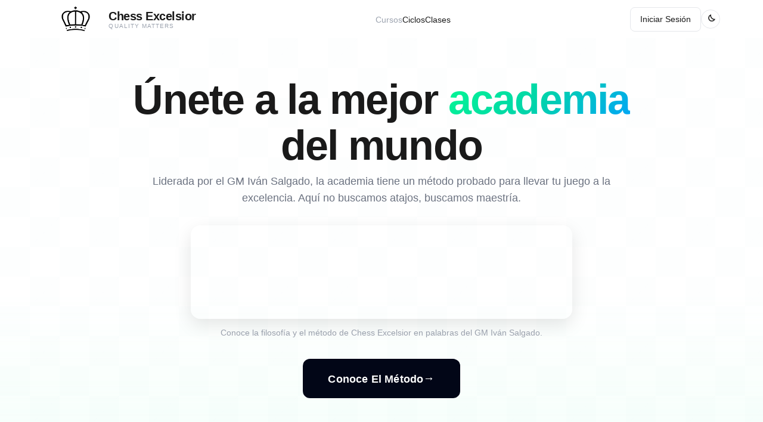

--- FILE ---
content_type: text/html; charset=utf-8
request_url: https://www.chessexcelsior.com/?porto_builder=texto-seccion-cursos
body_size: 266
content:
<!doctype html>
<html lang="en">
  <head>
    <meta charset="UTF-8" />
    <link rel="icon" type="image/png" href="/LOGO GREEN.png" />
    <meta name="viewport" content="width=device-width, initial-scale=1.0" />
    <title>Chess Excelsior</title>
    <script type="module" crossorigin src="/assets/index-ZXKiqpJ2.js"></script>
    <link rel="stylesheet" crossorigin href="/assets/index-DDfaM0I6.css">
  </head>
  <body>
    <div id="root"></div>
  </body>
</html>


--- FILE ---
content_type: text/css; charset=utf-8
request_url: https://www.chessexcelsior.com/assets/index-DDfaM0I6.css
body_size: 52910
content:
@charset "UTF-8";*{margin:0;padding:0;box-sizing:border-box}:root{--gradient-start: #05FA92;--gradient-mid: #00D4AA;--gradient-end: #01A4F9;--gradient-start-rgb: 5, 250, 146;--gradient-mid-rgb: 0, 212, 170;--gradient-end-rgb: 1, 164, 249;--complementary: #21256F;--text-primary: #1a1a1a;--text-secondary: #6b7280;--text-muted: #9ca3af;--background-white: #ffffff;--background-light: #fafbfc;--border-light: #e5e7eb;--border-lighter: #f3f4f6;--footer-nav-space: 0px;--header-height: 4rem;--header-offset: 0px;--viewport-height: 100vh}:root[data-theme=dark]{--gradient-start: #05FA92;--gradient-mid: #00D4AA;--gradient-end: #01A4F9;--gradient-start-rgb: 5, 250, 146;--gradient-mid-rgb: 0, 212, 170;--gradient-end-rgb: 1, 164, 249;--complementary: #111111;--text-primary: #f9fafb;--text-secondary: #e5e7eb;--text-muted: #9ca3af;--background-white: #050505;--background-light: #050505;--border-light: #27272a;--border-lighter: #111111}html{background-color:var(--background-light)}body{font-family:-apple-system,BlinkMacSystemFont,Segoe UI,Roboto,Oxygen,Ubuntu,Cantarell,Fira Sans,Droid Sans,Helvetica Neue,sans-serif;-webkit-font-smoothing:antialiased;-moz-osx-font-smoothing:grayscale;background-color:var(--background-light);color:var(--text-primary);line-height:1.6;scrollbar-gutter:stable;overflow-y:auto}@media (max-width: 767px){:root{--header-height: 3.5rem;--viewport-height: 100dvh}body.with-footer-nav{--footer-nav-space: calc(4.25rem + env(safe-area-inset-bottom)) ;--header-offset: var(--header-height);padding-top:var(--header-offset);padding-bottom:var(--footer-nav-space);height:var(--viewport-height);min-height:var(--viewport-height)}}.min-h-screen{min-height:100vh}.bg-slate-50{background-color:var(--background-light)}.px-4{padding-left:1rem;padding-right:1rem}.py-12{padding-top:3rem;padding-bottom:3rem}@media (max-width: 767px){.py-12{padding-top:.75rem;padding-bottom:1.5rem}}.max-w-7xl{max-width:80rem}.mx-auto{margin-left:auto;margin-right:auto}.text-center{text-align:center}.text-4xl{font-size:2.25rem;line-height:2.5rem}.font-bold{font-weight:700}.text-slate-800{color:#1e293b}.text-slate-600{color:var(--text-secondary)}.mb-4{margin-bottom:1rem}.text-xl{font-size:1.25rem;line-height:1.75rem}.landing-header{width:100%;background-color:var(--background-white);position:sticky;top:0;z-index:200}.landing-header__container{max-width:1200px;margin:0 auto;padding:0 1.5rem}@media (min-width: 1024px){.landing-header__container{padding:0 2rem}}.landing-header__content{display:flex;align-items:center;height:4rem;gap:2rem}.landing-header__logo{display:flex;align-items:center;flex-shrink:0;gap:.25rem;text-decoration:none;transition:opacity .3s ease}.landing-header__logo:hover{opacity:.8}.landing-header__logo .logo-image{height:3rem;width:auto;object-fit:contain}.landing-header__logo .logo-text-container{display:flex;flex-direction:column;gap:.125rem;align-items:flex-start}.landing-header__logo .logo-text{font-size:1.25rem;font-weight:600;color:var(--text-primary);letter-spacing:-.025em;line-height:1.2;align-self:flex-start}.landing-header__logo .logo-subtitle{font-size:.65rem;color:var(--text-muted);font-weight:500;text-transform:uppercase;letter-spacing:.1em;line-height:1;align-self:flex-start}.landing-header__nav{display:none;flex:1;justify-content:center}@media (min-width: 768px){.landing-header__nav{display:flex}}.landing-header__nav-list{display:flex;align-items:center;gap:2rem;list-style:none;margin:0;padding:0}.landing-header__nav-item{position:relative}.landing-header__nav-link{color:var(--text-primary);font-weight:500;font-size:.9rem;text-decoration:none;padding:.5rem 0;transition:all .2s ease;position:relative}.landing-header__nav-link:hover{color:var(--text-primary)}.landing-header__nav-link:after{content:"";position:absolute;bottom:-2px;left:0;width:0;height:2px;background:linear-gradient(90deg,var(--gradient-start),var(--gradient-end));transition:width .3s ease}.landing-header__nav-link:hover:after{width:100%}.landing-header__nav-link--active{color:var(--text-primary)}.landing-header__nav-link--active:after{width:100%}.landing-header__nav-link--disabled{color:var(--text-muted);cursor:default;pointer-events:none}.landing-header__nav-link--disabled:after{width:0;background:none}.landing-header__auth{display:flex;align-items:center;flex-shrink:0;gap:.5rem}@media (max-width: 767px){.landing-header__auth{display:none}}.landing-header__auth .landing-header-login-btn{font-family:inherit;color:var(--text-primary);font-weight:500;font-size:.9rem;text-decoration:none;background-color:var(--background-white);border:1px solid var(--border-light);display:inline-flex;align-items:center;justify-content:center;cursor:pointer;padding:.5rem 1rem;border-radius:.5rem;transition:all .5s ease}.landing-header__auth .landing-header-login-btn:hover{background-color:#f3f4f6;border-color:var(--border-light)}.landing-header__auth .landing-header-login-btn:focus{outline:none;background-color:#f3f4f6;border-color:var(--border-light);box-shadow:0 0 0 2px #94a3b866}.landing-header__auth .landing-header-back-btn{display:inline-flex;align-items:center;justify-content:center;gap:.5rem;font-family:inherit;color:var(--text-primary);font-weight:500;font-size:.9rem;text-decoration:none;background-color:var(--background-white);border:1px solid var(--border-light);cursor:pointer;padding:.5rem 1rem;border-radius:.5rem;transition:all .3s ease}.landing-header__auth .landing-header-back-btn svg{transition:transform .3s ease}.landing-header__auth .landing-header-back-btn:hover{background-color:#f3f4f6;border-color:var(--border-light)}.landing-header__auth .landing-header-back-btn:hover svg{transform:translate(-2px)}.landing-header__auth .landing-header-back-btn:focus{outline:none;background-color:#f3f4f6;border-color:var(--border-light);box-shadow:0 0 0 2px #94a3b866}.landing-header__theme-toggle{display:inline-flex;align-items:center;justify-content:center;width:2rem;height:2rem;border-radius:999px;border:1px solid var(--border-light);background-color:var(--background-white);color:var(--text-primary);cursor:pointer;padding:0;transition:background-color .2s ease,border-color .2s ease,transform .1s ease}.landing-header__theme-toggle:hover{background-color:var(--background-light);border-color:var(--border-light)}.landing-header__theme-toggle:active{transform:scale(.96)}.landing-header__mobile-toggle{display:block;background:none;border:none;cursor:pointer;padding:.5rem;color:var(--text-primary)}@media (min-width: 768px){.landing-header__mobile-toggle{display:none}}@media (max-width: 767px){.landing-header__mobile-toggle{margin-left:auto}}.landing-header__mobile-menu{display:none}@media (max-width: 767px){.landing-header__mobile-menu{position:absolute;top:4rem;left:0;right:0;background-color:var(--background-white);border-bottom:1px solid var(--border-light);box-shadow:0 8px 20px #0f172a1f;padding:.75rem 1.5rem;z-index:190}}@media (max-width: 767px){.landing-header__mobile-menu--open{display:block}}.landing-header__mobile-menu-list{list-style:none;margin:0;padding:0;display:flex;flex-direction:column;gap:.35rem}.landing-header__mobile-menu-item{display:flex;align-items:center;justify-content:center;padding:.45rem 0}.landing-header__mobile-menu-item--theme{justify-content:space-between;align-items:center;margin-top:.6rem;border-top:1px solid var(--border-lighter);padding:.75rem 0}.landing-header__mobile-menu-link{font-size:.95rem;font-weight:500;color:var(--text-primary);text-decoration:none;padding:.35rem 0;text-align:center;width:100%}.landing-header__mobile-menu-link--active{color:var(--text-primary)}.landing-header__mobile-menu-link--disabled{color:var(--text-muted)}.landing-header__mobile-menu-link--login{width:auto;text-align:left;display:inline-flex;align-items:center;line-height:1.1}.landing-header__mobile-theme-toggle{display:flex;align-items:center;justify-content:space-between;width:100%;background:none;border:none;padding:.35rem 0;cursor:pointer;color:var(--text-primary)}.landing-header__mobile-theme-label{font-size:.9rem;font-weight:500}.landing-header__mobile-theme-icon{display:inline-flex;align-items:center;justify-content:center;width:2rem;height:2rem;border-radius:999px;border:1px solid var(--border-light);background-color:var(--background-white);cursor:pointer;color:var(--text-primary)}.landing-header__mobile-theme-icon svg{display:block}@media (max-width: 767px){.landing-header__mobile-backdrop{position:fixed;top:4rem;left:0;right:0;bottom:0;background:#00000059;z-index:180}}@media (max-width: 480px){.landing-header__container{padding:0 .75rem}.landing-header__content{gap:.75rem}.landing-header__logo{flex-shrink:1;min-width:0}.landing-header__logo .logo-image{height:2.4rem}.landing-header__logo .logo-text{font-size:1.05rem}.landing-header__logo .logo-subtitle{font-size:.6rem;letter-spacing:.08em}}@media (max-width: 360px){.landing-header__theme-toggle{display:none}}:root[data-theme=dark] .landing-header{background-color:#050505}:root[data-theme=dark] .landing-header__mobile-menu{background-color:#050505;border-bottom-color:#27272a;box-shadow:0 8px 20px #0009}:root[data-theme=dark] .landing-header__mobile-backdrop{background:#00000080}:root[data-theme=dark] .landing-header .landing-header-login-btn,:root[data-theme=dark] .landing-header .landing-header-back-btn{background-color:#111;border-color:#27272a;color:#f9fafb}:root[data-theme=dark] .landing-header .landing-header-login-btn:hover,:root[data-theme=dark] .landing-header .landing-header-back-btn:hover{background-color:#181818;border-color:#3f3f46}:root[data-theme=dark] .landing-header .landing-header-login-btn:focus,:root[data-theme=dark] .landing-header .landing-header-back-btn:focus{outline:none;background-color:#181818;border-color:#3f3f46;box-shadow:0 0 0 2px #3f3f46b3}.hero{position:relative;width:100%;min-height:calc(100vh - 4rem);background:linear-gradient(180deg,var(--background-white) 0%,var(--background-white) 45%,rgba(var(--gradient-start-rgb),.08) 100%);display:flex;align-items:flex-start;justify-content:center;overflow:visible}.hero:before{content:"";position:absolute;top:0;left:0;right:0;bottom:0;background-image:linear-gradient(45deg,rgba(var(--gradient-start-rgb),.015) 25%,transparent 25%),linear-gradient(-45deg,rgba(var(--gradient-end-rgb),.015) 25%,transparent 25%),linear-gradient(45deg,transparent 75%,rgba(var(--gradient-start-rgb),.015) 75%),linear-gradient(-45deg,transparent 75%,rgba(var(--gradient-end-rgb),.015) 75%);background-size:100px 100px;background-position:0 0,0 50px,50px -50px,-50px 0px;opacity:.6;pointer-events:none;z-index:1}.hero__container{max-width:1200px;width:100%;margin:0 auto;padding:3rem 1.5rem 1.5rem;display:flex;flex-direction:column;align-items:center;justify-content:center;position:relative;z-index:10}@media (min-width: 1024px){.hero__container{padding:4rem 2rem 2rem}}.hero__content{flex:0 1 860px;max-width:860px;width:100%}.hero__text{display:flex;flex-direction:column;gap:1.1rem;align-items:center;text-align:center;transform-origin:top center;transform:scale(var(--hero-scale, 1))}.hero__title{font-size:clamp(2.7rem,4vw + 1.2rem,4.4rem);font-weight:700;line-height:1.1;color:var(--text-primary);letter-spacing:-.025em;margin-bottom:.5rem}.hero__title-gradient{background:linear-gradient(135deg,var(--gradient-start) 0%,var(--gradient-mid) 50%,var(--gradient-end) 100%);-webkit-background-clip:text;-webkit-text-fill-color:transparent;background-clip:text;display:inline-block}.hero__subtitle{font-size:1.1rem;line-height:1.6;color:var(--text-secondary);font-weight:400}.hero__cta{display:flex;align-items:center;justify-content:center;margin-top:2rem}.hero__cta-button{display:inline-flex;align-items:center;gap:.5rem;background:#020617;border:2px solid #020617;padding:1rem 2.5rem;border-radius:.75rem;font-weight:700;text-decoration:none;font-size:1.15rem;cursor:pointer;transition:all .3s ease;font-family:inherit;letter-spacing:.01em;position:relative}.hero__cta-button span{color:#fff;font-weight:700}.hero__cta-button:hover{background-color:#020617;border-color:#020617}.hero__cta-button:active{transform:translateY(0)}.hero__cta-button .hero__arrow{font-size:1.2rem;color:#fff;transition:transform .2s ease;font-weight:400}.hero__cta-button:hover .hero__arrow{transform:translate(2px)}.hero__cta-button svg{fill:#fff;stroke:#fff}.hero__video{flex:0 0 auto;display:flex;flex-direction:column;align-items:center;justify-content:flex-start;margin-top:2rem;width:100%}@media (min-width: 768px){.hero__video{max-width:640px}}.hero__video-caption{margin-top:.75rem;font-size:.9rem;color:var(--text-muted);text-align:center}.hero__text>*{opacity:1}.hero__video{opacity:1}:root[data-theme=dark] .hero{background:linear-gradient(180deg,#050505,#050505 60%,#181818)}:root[data-theme=dark] .hero:before{display:none}:root[data-theme=dark] .hero__title{color:var(--text-primary)}:root[data-theme=dark] .hero__subtitle{color:var(--text-secondary)}:root[data-theme=dark] .hero__video-caption{color:var(--text-muted)}:root[data-theme=dark] .hero__cta-button{background:#111;border-color:#3a3a3a}:root[data-theme=dark] .hero__cta-button span{color:#f5f5f5}:root[data-theme=dark] .hero__cta-button .hero__arrow{color:#f5f5f5}:root[data-theme=dark] .hero__cta-button svg{fill:#f5f5f5;stroke:#f5f5f5}:root[data-theme=dark] .hero__cta-button:hover{background:#181818;border-color:#4a4a4a}.video-player{position:relative;width:100%;aspect-ratio:16/9;border-radius:1rem;overflow:hidden;box-shadow:0 10px 30px #0000001a}.video-player__iframe{width:100%;height:100%;border:0}.services{width:100%;padding:6rem 0 3.5rem;background-color:var(--background-white)}.services__container{max-width:1200px;margin:0 auto;padding:0 1.5rem}@media (min-width: 1024px){.services__container{padding:0 2rem}}.services__header{text-align:center;margin-bottom:3rem}.services__title{font-size:2.75rem;font-weight:700;line-height:1.1;color:var(--text-primary);margin-bottom:1rem;letter-spacing:-.02em}.services__subtitle{font-size:1.1rem;color:var(--text-secondary);font-weight:400;max-width:720px;margin:0 auto;line-height:1.6;opacity:.9}.services__grid{display:grid;grid-template-columns:1fr;gap:1.75rem;margin-top:2.5rem;align-items:center;justify-items:center;max-width:720px;margin-left:auto;margin-right:auto}@media (min-width: 1200px){.services__grid{grid-template-columns:repeat(3,minmax(0,1fr));max-width:none;margin-left:0;margin-right:0}}.services__card{background:#ffffffe6;-webkit-backdrop-filter:blur(10px);backdrop-filter:blur(10px);border-radius:1.25rem;padding:1.75rem;border:1px solid var(--border-light);outline:1px solid transparent;outline-offset:0;transition:border-color .2s ease,outline-color .2s ease;cursor:pointer;position:relative;overflow:hidden;width:100%}.services__card:hover{border-color:var(--border-light);outline-color:transparent}.services__cycles-card{background:#fffffffa;-webkit-backdrop-filter:blur(12px);backdrop-filter:blur(12px);border-radius:1.5rem;padding:2.5rem;border:1px solid var(--border-light);outline:1px solid transparent;outline-offset:0;transition:border-color .2s ease,outline-color .2s ease;cursor:pointer;position:relative;overflow:hidden;width:100%}.services__cycles-card:hover{border-color:var(--border-light);outline-color:transparent}.services__cycles-card .services__card-badge{position:absolute;top:1.25rem;right:1.25rem;background:linear-gradient(135deg,var(--gradient-start) 0%,var(--gradient-end) 100%);color:#fff;padding:.3rem .8rem;border-radius:1.25rem;font-size:.75rem;font-weight:600;letter-spacing:.025em;box-shadow:0 2px 8px rgba(var(--gradient-start-rgb),.3)}.services__cycles-icon{width:64px;height:64px;background-color:var(--border-lighter);border-radius:1rem;border:1px solid var(--border-light);display:flex;align-items:center;justify-content:center;margin-bottom:1.5rem;transition:all .3s ease}.services__cycles-icon svg{color:#9ca3af;transition:all .3s ease;width:40px;height:40px}.services__cycles-card:hover .services__cycles-icon svg{color:#9ca3af}.services__cycles-cta{margin-top:auto;padding-top:1rem}.services__cycles-button{display:flex;align-items:center;justify-content:center;gap:.75rem;width:100%;background:transparent;color:var(--text-primary);border:1px solid var(--border-light);padding:1rem 1.5rem;border-radius:.75rem;text-decoration:none;font-weight:700;font-size:.9rem;cursor:pointer;transition:all .3s ease;font-family:inherit;box-shadow:none}.services__cycles-button span:first-child{font-weight:700;letter-spacing:.025em}.services__cycles-button:hover{background-color:#f8fafc;border-color:var(--border-light)}.services__cycles-arrow{font-size:1.2rem;font-weight:400;transition:transform .2s ease;color:inherit}.services .services__cycles-button:hover .services__cycles-arrow{transform:translate(4px)}.services__card-icon{width:64px;height:64px;background-color:var(--border-lighter);border-radius:1rem;border:1px solid var(--border-light);display:flex;align-items:center;justify-content:center;margin-bottom:1.25rem;transition:all .3s ease}.services__card-icon svg{color:#9ca3af;transition:all .3s ease;width:32px;height:32px}.services__card:hover .services__card-icon svg{color:#9ca3af}.services__card-content{margin-bottom:1.5rem}.services__card-title{font-size:1.35rem;font-weight:600;color:var(--text-primary);margin-bottom:.5rem}@media (min-width: 1024px){.services__card-title--cycles{white-space:nowrap}}.services__card-description{font-size:.95rem;color:var(--text-secondary);line-height:1.5;margin-bottom:1.25rem}.services__card-features{list-style:none;padding:0;margin:0}.services__card-features li{display:flex;align-items:center;font-size:.9rem;color:var(--text-secondary);margin-bottom:.5rem}.services__card-features li:before{content:"✓";color:#14b8a6;font-weight:600;margin-right:.75rem;font-size:1rem}.services__card-cta{margin-top:auto}.services__card-button{display:inline-flex;align-items:center;justify-content:center;gap:.5rem;width:100%;background:#fff;border:2px solid transparent;background-clip:padding-box;padding:.75rem 1.25rem;border-radius:.5rem;font-weight:600;font-size:.9rem;cursor:pointer;transition:all .3s ease;font-family:inherit;letter-spacing:.01em;position:relative}.services__card-button:before{content:"";position:absolute;top:0;right:0;bottom:0;left:0;padding:2px;background:linear-gradient(135deg,var(--gradient-start) 0%,var(--gradient-end) 100%);border-radius:inherit;mask:linear-gradient(#fff 0 0) content-box,linear-gradient(#fff 0 0);mask-composite:xor;-webkit-mask:linear-gradient(#fff 0 0) content-box,linear-gradient(#fff 0 0);-webkit-mask-composite:xor}.services__card-button span{color:var(--text-primary)}.services__card-button:hover{background-color:rgba(var(--gradient-start-rgb),.06)}.services__card-button .services__arrow{font-size:1.1rem;color:var(--text-primary);font-weight:400}.services__card-button--disabled{background-color:#f5f5f5;border:1px solid #e5e7eb;cursor:default}.services__card-button--disabled:before{display:none}.services__card-button--disabled span{color:#9ca3af}.services__card-button--disabled .services__arrow{color:#cbd5e1}.services__card-button--disabled:hover{background-color:#f5f5f5}.services__card{opacity:1}:root[data-theme=dark] .services{background-color:#050505}:root[data-theme=dark] .services__title{color:#fff}:root[data-theme=dark] .services__subtitle{color:#ddd}:root[data-theme=dark] .services__card{background-color:#141414;border-color:#2a2a2a;box-shadow:0 16px 40px #000000bf;outline:1px solid transparent;outline-offset:0;transition:border-color .35s ease,outline-color .35s ease}:root[data-theme=dark] .services__card:hover{border-color:#2a2a2a;outline-color:transparent}:root[data-theme=dark] .services__cycles-card{background-color:#141414;border-color:#2a2a2a;box-shadow:0 16px 40px #000000bf;outline:1px solid transparent;outline-offset:0;transition:border-color .35s ease,outline-color .35s ease}:root[data-theme=dark] .services__cycles-card:hover{border-color:#2a2a2a;outline-color:transparent}:root[data-theme=dark] .services__card-title{color:#f5f5f5}:root[data-theme=dark] .services__card-description{color:#e3e3e3}:root[data-theme=dark] .services__card-features li{color:#e3e3e3}:root[data-theme=dark] .services__card-icon,:root[data-theme=dark] .services__cycles-icon{background-color:#1a1a1a;border-color:#333}:root[data-theme=dark] .services__card-icon svg,:root[data-theme=dark] .services__cycles-icon svg{color:#e5e5e5}:root[data-theme=dark] .services__card-button--disabled{background-color:#151515;border-color:#333}:root[data-theme=dark] .services__card-button--disabled span{color:#b3b3b3}:root[data-theme=dark] .services__card-button--disabled .services__arrow{color:#777}:root[data-theme=dark] .services__card-button--disabled:hover{background-color:#151515}:root[data-theme=dark] .services__cycles-button{background:transparent;color:#f5f5f5;border-color:#333}:root[data-theme=dark] .services__cycles-button:hover{background:#1a1a1a;border-color:#3a3a3a}.technology{padding:4rem 0;background:var(--background-white);position:relative;overflow:hidden}.technology__container{max-width:1200px;margin:0 auto;padding:0 1.5rem}@media (min-width: 1024px){.technology__container{padding:0 2rem}}.technology__header{margin-bottom:3rem;text-align:center;display:flex;flex-direction:column;align-items:center;gap:1rem}.technology__intro{display:grid;grid-template-columns:1fr;gap:2.5rem;align-items:stretch}@media (min-width: 1024px){.technology__intro{grid-template-columns:1.1fr .9fr;gap:4rem}}.technology__intro-left{text-align:left;display:flex;flex-direction:column;gap:1rem}.technology__intro-right{display:flex;flex-direction:column;justify-content:center}.technology__brands{display:flex;align-items:center;justify-content:center;gap:1.5rem;margin:.5rem 0;flex-wrap:wrap}.technology__brand-chess{font-size:clamp(1.1rem,5vw,1.8rem);font-weight:700;background:linear-gradient(135deg,var(--gradient-start) 0%,var(--gradient-end) 100%);background-clip:text;-webkit-background-clip:text;-webkit-text-fill-color:transparent;letter-spacing:-.02em}.technology__brand-reperto{font-size:clamp(1.1rem,5vw,1.8rem);font-weight:700;color:var(--text-primary);letter-spacing:-.02em}.technology__connector{display:flex;align-items:center;gap:.5rem}.technology__connector-line{width:28px;height:2px;border-radius:999px;background:linear-gradient(90deg,#0000001a,#000c)}.technology__connector-line:last-of-type{background:linear-gradient(90deg,#000c,#0000001a)}.technology__connector-symbol{font-size:1.3rem;font-weight:300;color:var(--text-secondary)}.technology__title{font-size:3rem;font-weight:600;color:var(--text-primary);line-height:1.2;letter-spacing:-.02em;margin-bottom:.75rem;position:relative;text-align:center}.technology__title-gradient{font-weight:700;background:none;-webkit-text-fill-color:currentColor}@media (max-width: 480px){.technology__brands{flex-direction:column;gap:.35rem}.technology__connector{justify-content:center}}.technology__description{font-size:1.1rem;color:var(--text-secondary);line-height:1.6;font-weight:400;max-width:720px;margin:0 auto;text-align:center}.technology__cards{display:flex;flex-direction:column;gap:1.5rem;margin-top:2rem}.technology__card{background:#ffffffe6;-webkit-backdrop-filter:blur(10px);backdrop-filter:blur(10px);border:1px solid #e5e7eb;border-radius:1.5rem;padding:2rem;position:relative;transition:border-color .2s ease,box-shadow .2s ease;overflow:hidden}.technology__card:hover{border-color:#d1d5db;box-shadow:0 0 0 1px #d1d5db}.technology__card--collaboration,.technology__card--method{background:#fffffffa}.technology__card-header{display:flex;align-items:center;gap:1.25rem;margin-bottom:1.5rem}.technology__card-title h3{font-size:1.3rem;font-weight:600;color:var(--text-primary);margin-bottom:.25rem;line-height:1.2}.technology__card-title p{font-size:.9rem;color:var(--text-secondary);font-weight:500}.technology__reperto-logo{width:44px;height:44px;object-fit:contain}.technology__collaboration-text{margin-top:1.5rem}.technology__collaboration-text p{font-size:.95rem;color:var(--text-secondary);line-height:1.6;font-weight:400}.technology__method-text{margin-top:1.5rem}.technology__method-text p{font-size:.95rem;color:var(--text-secondary);line-height:1.6;font-weight:400}.technology__video-placeholder{background:#f9fafb;border:1px solid rgba(148,163,184,.25);border-radius:1.5rem;padding:0;display:block;transition:border-color .2s ease,box-shadow .2s ease;position:relative;overflow:hidden;width:100%;aspect-ratio:16/9}.technology__video-placeholder:hover{border-color:#94a3b873;box-shadow:0 0 0 1px #94a3b873}.technology__video-player{width:100%;height:100%}.technology__video-caption{margin:0;font-size:.95rem;color:var(--text-secondary);text-align:center}:root[data-theme=dark] .technology{background-color:#050505}:root[data-theme=dark] .technology__title{color:#fff}:root[data-theme=dark] .technology__description{color:#ddd}:root[data-theme=dark] .technology__brand-reperto{color:#fff}:root[data-theme=dark] .technology__connector-line{background:linear-gradient(90deg,#ffffff26,#ffffffd9)}:root[data-theme=dark] .technology__connector-line:last-of-type{background:linear-gradient(90deg,#ffffffd9,#ffffff26)}:root[data-theme=dark] .technology__card{background-color:#141414;border-color:#2a2a2a;box-shadow:0 16px 40px #000000bf;transition:border-color .35s ease,box-shadow .35s ease}:root[data-theme=dark] .technology__card:hover{border-color:#4a4a4a;box-shadow:0 0 0 1px #4a4a4a}:root[data-theme=dark] .technology__card-title h3{color:#f5f5f5}:root[data-theme=dark] .technology__card-title p{color:#cbd5f5}:root[data-theme=dark] .technology__collaboration-text p,:root[data-theme=dark] .technology__method-text p{color:#e3e3e3}:root[data-theme=dark] .technology__video-placeholder{background-color:#111;border-color:#262626;box-shadow:0 16px 40px #000000bf}:root[data-theme=dark] .technology__video-placeholder:hover{border-color:#404040;box-shadow:0 0 0 1px #404040}:root[data-theme=dark] .technology__reperto-logo{filter:invert(1)}:root[data-theme=dark] .technology__video-caption{color:#e3e3e3}.calendar{width:100%;min-height:var(--viewport-height);padding:4rem 0 0;margin-bottom:0;background-color:var(--background-white)}.calendar__container{max-width:1200px;margin:0 auto;padding:0 1.5rem}@media (min-width: 1024px){.calendar__container{padding:0 2rem}}.calendar__header{text-align:center;margin-bottom:2.5rem}.calendar__title{font-size:2.4rem;font-weight:700;color:var(--text-primary);letter-spacing:-.02em;margin-bottom:.75rem}.calendar__subtitle{font-size:1.05rem;line-height:1.7;color:var(--text-secondary);max-width:720px;margin:0 auto}.calendar__subtitle strong{font-weight:700;color:var(--text-primary)}.calendar__track{margin-top:2.5rem;border-radius:1.25rem;border:1px solid var(--border-light);background-color:var(--background-light);display:grid;grid-template-columns:repeat(3,minmax(0,1fr));overflow:visible}.calendar__capacity{margin-top:1.8rem;display:flex;justify-content:center}.calendar__capacity-card{width:min(720px,100%);border-radius:1.25rem;border:1px solid var(--border-light);background:transparent;padding:1rem 1.5rem;display:grid;grid-template-columns:auto 1fr auto;gap:1rem;align-items:center;box-shadow:none}.calendar__capacity-copy{display:flex;flex-direction:column;gap:.15rem}.calendar__capacity-label{font-size:.78rem;font-weight:700;text-transform:uppercase;letter-spacing:.12em;color:var(--text-primary)}.calendar__capacity-value{font-size:1.65rem;font-weight:800;line-height:1;background:linear-gradient(135deg,var(--gradient-start) 0%,var(--gradient-end) 100%);background-clip:text;-webkit-background-clip:text;-webkit-text-fill-color:transparent;letter-spacing:.03em}.calendar__capacity-meter{flex:1 1 240px;height:12px;border-radius:999px;background:#94a3b840;border:1px solid rgba(148,163,184,.35);overflow:hidden}.calendar__capacity-fill{display:block;height:100%;background:linear-gradient(135deg,var(--gradient-start) 0%,var(--gradient-end) 100%);border-radius:inherit;box-shadow:none}.calendar__capacity-text{font-size:.85rem;font-weight:600;color:var(--text-secondary)}.calendar__capacity-badge{display:inline-flex;align-items:center;justify-content:center;padding:.3rem .75rem;border-radius:.5rem;font-size:.7rem;font-weight:700;text-transform:uppercase;letter-spacing:.08em;color:var(--text-primary);border:1px solid rgba(148,163,184,.4);background:transparent}.calendar__phase{padding:1.1rem 1.75rem;display:flex;flex-direction:column;justify-content:center;gap:.4rem;position:relative}.calendar__phase:not(:last-child){border-right:1px solid rgba(229,231,235,.8)}.calendar__phase--active{background-color:#00b8a9;color:#fff}.calendar__phase--active .calendar__phase-name,.calendar__phase--active .calendar__phase-dates,.calendar__phase--active .calendar__phase-price,.calendar__phase--active .calendar__phase-status{color:#fff}.calendar__phase--locked{background-color:#f8fafc}.calendar__phase:first-child{border-top-left-radius:1.25rem;border-bottom-left-radius:1.25rem}.calendar__phase:last-child{border-top-right-radius:1.25rem;border-bottom-right-radius:1.25rem}.calendar__icon{position:absolute;top:50%;left:0;transform:translate(-50%,-50%);width:32px;height:32px;border-radius:999px;background-color:var(--background-light);border:1px solid rgba(148,163,184,.6);box-sizing:border-box;display:inline-flex;align-items:center;justify-content:center;z-index:2}.calendar__icon img{width:18px;height:18px;display:block}.calendar__phase-top{display:flex;align-items:center;justify-content:space-between;gap:.5rem}.calendar__phase-name{font-size:.95rem;font-weight:700;letter-spacing:.08em;color:var(--text-primary)}.calendar__phase-dates{font-size:.9rem;font-weight:500;color:var(--text-secondary)}.calendar__phase-bottom{display:flex;align-items:baseline;justify-content:space-between}.calendar__phase-price{font-size:1rem;font-weight:700;color:var(--text-primary)}.calendar__phase-status{font-size:.9rem;font-weight:500}.calendar__phase-status--open{color:var(--text-primary)}.calendar__phase-status--coming{color:var(--text-muted)}.calendar__plans{margin-top:2.5rem;margin-bottom:0;display:grid;grid-template-columns:minmax(0,.8fr) minmax(0,1.2fr);gap:1.5rem}@media (max-width: 900px){.calendar__plans{grid-template-columns:1fr}}.calendar__plan-card{background-color:var(--background-white);border-radius:1.5rem;border:1px solid var(--border-light);padding:1.5rem 1.75rem;display:flex;flex-direction:column;justify-content:space-between;box-shadow:none;transition:border-color .2s ease;cursor:default}.calendar__plan-card--master{grid-column:1/-1}.calendar__plan-card:hover{border-color:#d1d5db}.calendar__plan-header{position:relative;display:flex;flex-direction:column;align-items:center;gap:.35rem;margin-bottom:.75rem;padding-bottom:.75rem;border-bottom:1px solid var(--border-light)}.calendar__plan-header--with-badge{padding-right:0}.calendar__plan-title{font-size:1.05rem;font-weight:700;color:var(--text-primary);text-transform:uppercase;text-align:center;letter-spacing:.06em;width:100%}.calendar__plan-badge{display:inline-flex;align-items:center;gap:.35rem;padding:.25rem .6rem;border-radius:999px;background:transparent;color:var(--text-secondary);border:1px solid var(--border-light);font-size:.75rem;font-weight:600;white-space:normal;max-width:100%;position:absolute;top:0;right:0}.calendar__plan-badge-icon{display:inline-flex;align-items:center;justify-content:center}.calendar__plan-badge-icon svg,.calendar__plan-badge-icon img{width:14px;height:14px;display:block}.calendar__plan-badge-icon img{filter:none}.calendar__plan-badge-text{letter-spacing:.04em;text-transform:uppercase}.calendar__plan-body{display:flex;flex-direction:column;gap:.35rem;margin-top:.25rem}.calendar__plan-highlight{font-size:.95rem;font-weight:600;color:var(--text-primary)}.calendar__plan-text{font-size:.9rem;color:var(--text-secondary)}.calendar__plan-price-detail{margin-top:.4rem;font-size:.95rem;font-weight:700;color:var(--text-primary)}.calendar__plan-note{margin:.6rem 0 0;font-size:.88rem;line-height:1.6;color:var(--text-secondary);padding:.65rem .9rem;border-radius:.85rem;background:#01a4f914;border:1px solid rgba(1,164,249,.18)}.calendar__plan-list{list-style:none;padding:0;margin:.75rem 0 0;display:flex;flex-direction:column;gap:.4rem}.calendar__plan-item{display:flex;align-items:center;gap:.45rem;font-size:.9rem;color:var(--text-secondary)}.calendar__plan-icon{width:1.1rem;height:1.1rem;border-radius:999px;display:inline-flex;align-items:center;justify-content:center;font-size:.75rem;font-weight:700}.calendar__plan-icon--check{background-color:#10b9811f;color:#059669}.calendar__plan-icon--cross{background-color:#f871711f;color:#dc2626}.calendar__plan-actions{margin-top:1.5rem;display:flex;gap:.75rem;flex-wrap:wrap}.calendar__plan-button{flex:1 1 160px;display:inline-flex;align-items:center;justify-content:center;gap:.5rem;padding:.65rem 1.1rem;border-radius:.75rem;font-size:.9rem;font-weight:600;border:1px solid transparent;cursor:pointer;transition:all .25s ease;font-family:inherit}.calendar__plan-button--primary{background:#0b0b0b;color:#fff;border-color:#0b0b0b;box-shadow:0 8px 22px #0000002e}.calendar__plan-button--primary:hover{box-shadow:0 10px 26px #00000040}.calendar__plan-button--ghost{background:transparent;color:var(--text-primary);border-color:#d1d5db}.calendar__plan-button--ghost:hover{background-color:#f8fafc;border-color:var(--border-light);color:var(--text-primary)}.calendar__deadlines{margin-top:0;padding-top:0;display:flex;flex-direction:column;gap:.4rem;align-items:center;text-align:center;font-size:.9rem;color:var(--text-secondary)}.calendar__deadline{display:flex;align-items:baseline;gap:.5rem;flex-wrap:wrap;justify-content:center}.calendar__deadline-label{font-size:1.15rem;font-weight:700;color:var(--text-primary)}.calendar__deadline-timer{margin-top:.75rem;display:flex;align-items:flex-end;justify-content:center;gap:.9rem;flex-wrap:wrap}.calendar__deadline-item{display:flex;flex-direction:column;align-items:center;gap:.3rem}.calendar__deadline-number{font-size:clamp(1.8rem,6vw,2.6rem);font-weight:800;background:linear-gradient(135deg,var(--gradient-start) 0%,var(--gradient-end) 100%);background-clip:text;-webkit-background-clip:text;-webkit-text-fill-color:transparent;line-height:1;font-family:ui-monospace,SFMono-Regular,Menlo,Monaco,Consolas,Liberation Mono,Courier New,monospace;letter-spacing:.04em}.calendar__deadline-unit{font-size:.8rem;font-weight:600;text-transform:uppercase;letter-spacing:.08em;color:var(--text-secondary)}.calendar__deadline-separator{font-size:clamp(1.6rem,5vw,2.2rem);font-weight:400;color:var(--text-muted)}.calendar__deadline-helper{font-size:.8rem;color:var(--text-muted)}.calendar__note{margin-top:0;font-size:.9rem;line-height:1.6;color:var(--text-secondary);max-width:720px;margin-left:auto;margin-right:auto;text-align:center}.calendar__closing{margin-top:6rem;margin-bottom:6rem;display:flex;flex-direction:column;align-items:center;gap:1.5rem}@media (max-width: 768px){.calendar__track{grid-template-columns:1fr}.calendar__phase:not(:last-child){border-right:none;border-bottom:.5px solid rgba(156,163,175,.7)}.calendar__plans{grid-template-columns:1fr}.calendar__capacity-card{grid-template-columns:1fr;justify-items:center;text-align:center}.calendar__capacity-copy{align-items:center}.calendar__capacity-meter{width:100%}.calendar__plan-header{white-space:normal}.calendar__plan-header--with-badge{padding-right:0}.calendar__plan-badge{position:static;justify-self:center;margin-top:.5rem}.calendar__deadlines,.calendar__note{padding:0 .5rem;text-align:center}.calendar__closing{margin-top:5rem;margin-bottom:5rem}}:root[data-theme=dark] .calendar{background-color:#050505;margin-bottom:0}:root[data-theme=dark] .calendar__title{color:#fff}:root[data-theme=dark] .calendar__subtitle{color:#ddd}:root[data-theme=dark] .calendar__subtitle strong{color:#fff}:root[data-theme=dark] .calendar__track{border-color:#27272a;background-color:#0b0b0b}:root[data-theme=dark] .calendar__capacity-card{border-color:#2d2d2d;background:transparent}:root[data-theme=dark] .calendar__capacity-label,:root[data-theme=dark] .calendar__capacity-text,:root[data-theme=dark] .calendar__capacity-badge{color:#fff}:root[data-theme=dark] .calendar__capacity-meter{background:#ffffff1f;border-color:#fff3}:root[data-theme=dark] .calendar__capacity-badge{background:transparent;border-color:#fff3}:root[data-theme=dark] .calendar__phase--active{background-color:#00b8a9}:root[data-theme=dark] .calendar__phase--active .calendar__phase-name,:root[data-theme=dark] .calendar__phase--active .calendar__phase-dates,:root[data-theme=dark] .calendar__phase--active .calendar__phase-price,:root[data-theme=dark] .calendar__phase--active .calendar__phase-status{color:#fff}:root[data-theme=dark] .calendar__phase--locked{background-color:#101010}:root[data-theme=dark] .calendar__phase:not(:last-child){border-right-color:#27272a}:root[data-theme=dark] .calendar__icon{background-color:#050505;border-color:#52525b}:root[data-theme=dark] .calendar__icon img{filter:invert(1)}:root[data-theme=dark] .calendar__phase-name{color:#f5f5f5}:root[data-theme=dark] .calendar__phase-dates{color:#a1a1aa}:root[data-theme=dark] .calendar__phase-price{color:#fff}:root[data-theme=dark] .calendar__phase-status--open{color:#fff}:root[data-theme=dark] .calendar__phase-status--coming{color:#71717a}:root[data-theme=dark] .calendar__plan-card{background-color:#111;border-color:#27272a;box-shadow:none;transition:border-color .35s ease}:root[data-theme=dark] .calendar__plan-card:hover{border-color:#3f3f46}:root[data-theme=dark] .calendar__plan-header{border-bottom-color:#27272a}:root[data-theme=dark] .calendar__plan-title,:root[data-theme=dark] .calendar__plan-highlight,:root[data-theme=dark] .calendar__plan-price-detail{color:#f9fafb}:root[data-theme=dark] .calendar__plan-text,:root[data-theme=dark] .calendar__plan-item{color:#a1a1aa}:root[data-theme=dark] .calendar__plan-note{color:#e5e7eb;background:#01a4f91f;border-color:#01a4f94d}:root[data-theme=dark] .calendar__plan-badge{background:transparent;color:#e5e7eb;border-color:#3f3f46}:root[data-theme=dark] .calendar__plan-badge-icon img{filter:brightness(0) invert(1)}:root[data-theme=dark] .calendar__plan-icon--check{background-color:#10b98140;color:#6ee7b7}:root[data-theme=dark] .calendar__plan-icon--cross{background-color:#f8717140;color:#fca5a5}:root[data-theme=dark] .calendar__plan-button--primary{background:#f9fafb;color:#111;border-color:#f9fafb;box-shadow:0 10px 26px #ffffff1f}:root[data-theme=dark] .calendar__plan-button--primary:hover{box-shadow:0 12px 30px #fff3}:root[data-theme=dark] .calendar__plan-button--ghost{color:#e5e7eb;border-color:#3f3f46}:root[data-theme=dark] .calendar__plan-button--ghost:hover{background:#1a1a1a;border-color:#3a3a3a;color:#f9fafb}:root[data-theme=dark] .calendar__deadlines{color:#a1a1aa}:root[data-theme=dark] .calendar__deadline-label{color:#e5e5e5}:root[data-theme=dark] .calendar__deadline-number{background:linear-gradient(135deg,#22c55e,#38bdf8);background-clip:text;-webkit-background-clip:text;-webkit-text-fill-color:transparent}:root[data-theme=dark] .calendar__deadline-helper,:root[data-theme=dark] .calendar__note{color:#71717a}.footer{margin-top:0;background-color:var(--background-white);color:var(--text-secondary);padding:.5rem 0 2.25rem}.footer__container{max-width:1200px;margin:0 auto;padding:0 2rem;display:flex;flex-direction:column;gap:1.75rem}.footer__top{display:flex;justify-content:center;align-items:center;text-align:center}.footer__row{display:flex;flex-wrap:wrap;align-items:center;justify-content:center;gap:2.5rem}.footer__brand{display:flex;flex-direction:column;align-items:flex-start;gap:.25rem}.footer__meta{display:flex;flex-direction:column;gap:.15rem}.footer__brand-line{display:inline-flex;align-items:center;gap:.35rem}.footer__brand-text{font-size:1.1rem;font-weight:700;color:var(--text-primary);letter-spacing:-.02em}.footer__logo{width:auto;height:42px;object-fit:contain}.footer__rights,.footer__company{font-size:.8rem;color:var(--text-muted);font-weight:400}.footer__legal{display:flex;flex-direction:column;align-items:flex-start;gap:.35rem}.footer__link{color:var(--text-secondary);text-decoration:none;font-size:.9rem;transition:color .3s ease;font-weight:400}.footer__link:hover{color:var(--text-primary)}.footer__bottom{display:flex;justify-content:center;margin-top:2.5rem;padding-top:1.5rem;border-top:1px solid var(--border-lighter)}.footer__powered{display:inline-flex;align-items:center;gap:.5rem;font-size:.85rem;color:var(--text-muted)}.footer__reperto-link{display:inline-flex;align-items:center;text-decoration:none;color:inherit;gap:.4rem}.footer__reperto-link:hover .footer__reperto-logo{opacity:1}.footer__reperto-text{font-size:.85rem;color:inherit}.footer__reperto-logo{width:20px;height:20px;object-fit:contain;opacity:.8}@media (max-width: 768px){.footer__container{padding:0 1.5rem;gap:.5rem}.footer__row{flex-direction:column;align-items:center;gap:.75rem}.footer__brand,.footer__legal{align-items:center;text-align:center}}:root[data-theme=dark] .footer{background-color:#050505}:root[data-theme=dark] .footer__logo,:root[data-theme=dark] .footer__reperto-logo{filter:brightness(0) invert(1)}.landing-page{min-height:100vh;background-color:var(--background-white);overflow-x:hidden}.landing-page__main{width:100%}.landing-page--loading{display:flex;align-items:center;justify-content:center;background:linear-gradient(135deg,rgba(var(--gradient-start-rgb),.15),rgba(var(--gradient-end-rgb),.15))}.landing-page__loader{display:flex;flex-direction:column;align-items:center;gap:1.5rem;animation:fadeIn .6s ease forwards}.landing-page__loader-logo{width:min(220px,60vw);max-width:280px}.landing-page__loader-spinner{width:64px;height:64px;border-radius:50%;border:4px solid rgba(var(--gradient-mid-rgb),.25);border-top-color:var(--gradient-mid);animation:spin 1s linear infinite}.login-form-section{background:#fffffffa;-webkit-backdrop-filter:blur(24px);backdrop-filter:blur(24px);border:1px solid rgba(255,255,255,.4);border-radius:1.5rem;padding:3rem;box-shadow:0 25px 50px #0000000f,0 0 0 1px #ffffff0d}.login-form__header{margin-bottom:2.5rem;text-align:center}.login-form__title{font-size:2rem;font-weight:700;color:#1a1a1a;margin:0 0 .5rem;letter-spacing:-.025em}.login-form__subtitle{font-size:1rem;color:#6b7280;margin:0;line-height:1.5}.login-form__field{margin-bottom:1.5rem}.login-form__label{display:block;font-size:.9rem;font-weight:500;color:#1a1a1a;margin-bottom:.5rem}.login-form__input{width:100%;padding:.875rem 1rem;border:2px solid #e5e7eb;border-radius:.75rem;font-size:1rem;font-family:inherit;background:#fff;color:#1a1a1a;transition:all .3s ease;box-sizing:border-box}.login-form__input::placeholder{color:#9ca3af}.login-form__input:focus{outline:none;border-color:#01a4f9;box-shadow:0 0 0 3px #01a4f91a}.login-form__input:hover:not(:focus){border-color:#c8ccd5}.login-form__options{display:flex;justify-content:space-between;align-items:center;margin-bottom:2rem;flex-wrap:wrap;gap:1rem}.login-form__checkbox{display:flex;align-items:center;gap:.5rem;cursor:pointer;-webkit-user-select:none;user-select:none}.login-form__checkbox input[type=checkbox]{width:16px;height:16px;accent-color:#01A4F9;cursor:pointer}.login-form__checkbox-text{font-size:.9rem;color:#6b7280;-webkit-user-select:none;user-select:none}.login-form__forgot{font-size:.9rem;color:#9ca3af;text-decoration:none;font-weight:500;transition:color .3s ease}.login-form__forgot:hover{color:#6b7280}.login-form__button{width:100%;padding:1rem 1.5rem;background:#1a1a1a;color:#fff;border:1px solid #1a1a1a;border-radius:.75rem;font-size:1rem;font-weight:600;cursor:pointer;transition:background-color .18s ease,color .18s ease,border-color .18s ease,box-shadow .18s ease;font-family:inherit;box-shadow:0 4px 14px #0f172a2e;margin-top:1rem}.login-form__button:hover:not(:disabled){background:#101010;border-color:#101010;box-shadow:0 6px 18px #0f172a40}.login-form__button:active:not(:disabled){box-shadow:0 2px 10px #0f172a2e}.login-form__button:disabled{opacity:.7;cursor:not-allowed;box-shadow:none}.login-form__loading{display:flex;align-items:center;justify-content:center;gap:.5rem}.login-form__spinner{width:16px;height:16px;border:2px solid rgba(255,255,255,.3);border-top:2px solid white;border-radius:50%;animation:spin 1s linear infinite}:root[data-theme=dark] .login-form-section{background:#050505fa;border-color:#27272ae6;box-shadow:0 18px 45px #000000b3,0 0 0 1px #18181bcc}:root[data-theme=dark] .login-form__title{color:#f9fafb}:root[data-theme=dark] .login-form__subtitle{color:#e5e7eb}:root[data-theme=dark] .login-form__label{color:#e5e7eb}:root[data-theme=dark] .login-form__input{background:#050505;border-color:#27272a;color:#f9fafb}:root[data-theme=dark] .login-form__input::placeholder{color:#9ca3af}:root[data-theme=dark] .login-form__input:focus{border-color:#e5e7eb;box-shadow:0 0 0 3px #e4e4e759}:root[data-theme=dark] .login-form__checkbox-text{color:#d4d4d8}:root[data-theme=dark] .login-form__forgot{color:#a1a1aa}:root[data-theme=dark] .login-form__forgot:hover{color:#e4e4e7}:root[data-theme=dark] .login-form__button{background:#fff;color:#111;border-color:#e5e7eb;box-shadow:0 4px 14px #0009}:root[data-theme=dark] .login-form__button:hover:not(:disabled){background:#f3f4f6;border-color:#e5e7eb;box-shadow:0 6px 18px #000000b3}.login-info{display:flex;flex-direction:column;gap:1.5rem}.login-info__card{background:#fffffffa;-webkit-backdrop-filter:blur(24px);backdrop-filter:blur(24px);border:1px solid rgba(255,255,255,.4);border-radius:1.5rem;padding:2.5rem;box-shadow:0 25px 50px #0000000f,0 0 0 1px #ffffff0d}.login-info__header{display:flex;align-items:center;gap:1rem;margin-bottom:1.5rem}.login-info__icon{width:48px;height:48px;background:linear-gradient(135deg,#05fa921a,#01a4f91a);border-radius:12px;display:flex;align-items:center;justify-content:center;flex-shrink:0}.login-info__icon svg{color:#01a4f9}.login-info__title{font-size:1.25rem;font-weight:600;color:#1a1a1a;margin:0}.login-info__content{display:flex;flex-direction:column;gap:1.5rem}.login-info__description{font-size:1rem;color:#6b7280;line-height:1.6;margin:0}.login-info__features{display:flex;flex-direction:column;gap:.75rem}.login-info__feature{display:flex;align-items:center;gap:.75rem;font-size:.9rem;color:#1a1a1a}.login-info__check{width:1.1rem;height:1.1rem;background-color:#10b9811f;border:none;border-radius:50%;display:flex;align-items:center;justify-content:center;font-size:.75rem;color:#059669;font-weight:700;flex-shrink:0}.login-info__actions{display:flex;flex-direction:column;gap:.75rem;margin-top:.5rem}.login-info__button{display:inline-flex;align-items:center;justify-content:center;padding:.875rem 1.5rem;text-decoration:none;border-radius:.75rem;font-weight:600;font-size:.9rem;transition:background-color .18s ease,color .18s ease,border-color .18s ease,box-shadow .18s ease}.login-info__button--primary{background:#1a1a1a;color:#fff;border:1px solid #1a1a1a;box-shadow:0 4px 14px #0f172a2e}.login-info__button--primary:hover{background:#101010;border-color:#101010;box-shadow:0 6px 18px #0f172a40}.login-info__button--secondary{background:#fff;color:#1a1a1a;border:2px solid #e5e7eb}.login-info__button--secondary:hover{background:#fafbfc;border-color:#1a1a1a;color:#1a1a1a}:root[data-theme=dark] .login-info__card{background:#050505fa;border-color:#27272ae6;box-shadow:0 18px 45px #000000b3,0 0 0 1px #18181bcc}:root[data-theme=dark] .login-info__icon{background:linear-gradient(135deg,#52525b99,#71717a99)}:root[data-theme=dark] .login-info__icon svg{color:#e5e5e5}:root[data-theme=dark] .login-info__title{color:#f9fafb}:root[data-theme=dark] .login-info__description{color:#e5e7eb}:root[data-theme=dark] .login-info__feature{color:#e5e7eb}:root[data-theme=dark] .login-info__check{background-color:#3f3f46e6;color:#e5e5e5}:root[data-theme=dark] .login-info__button--primary{background:#fff;color:#111;border-color:#e5e7eb;box-shadow:0 4px 14px #0009}:root[data-theme=dark] .login-info__button--primary:hover{background:#f3f4f6;border-color:#e5e7eb;box-shadow:0 6px 18px #000000b3}:root[data-theme=dark] .login-info__button--secondary{background:#050505;color:#e5e7eb;border-color:#27272a}:root[data-theme=dark] .login-info__button--secondary:hover{background:#111;border-color:#3f3f46;color:#f9fafb}.login-page{min-height:100vh;background:#fff;display:flex;align-items:center;justify-content:center;padding:2rem;position:relative}.login-page__container{width:100%;max-width:1100px}.login-page__card{background:#fff;border-radius:12px;box-shadow:0 18px 45px #0f172a14,0 0 0 1px #0f172a05;border:1px solid #e5e7eb;overflow:hidden;padding:0 22px 22px}.login-page__header{padding:1.75rem 2.5rem 1.5rem;border-bottom:1px solid rgba(226,232,240,.9);display:flex;align-items:center;justify-content:space-between;background:#fff}.login-page__brand{display:flex;align-items:center;gap:1rem}.login-page__brand-logo{width:44px;height:44px;object-fit:contain}.login-page__brand-text{display:flex;flex-direction:column}.login-page__brand-title{font-size:1.35rem;font-weight:700;color:#1a1a1a;letter-spacing:-.03em}.login-page__brand-subtitle{font-size:.85rem;color:#6b7280}.login-page__content{display:grid;grid-template-columns:minmax(0,1.1fr) minmax(0,1fr);gap:2.5rem;align-items:stretch;min-height:520px;padding:2.5rem}.login-page--loading{background:#fafbfc}.login-page__loader{display:flex;flex-direction:column;align-items:center;gap:1.5rem;animation:fadeIn .6s ease forwards}.login-page__loader-logo{width:min(200px,55vw);max-width:260px}.login-page__loader-spinner{width:60px;height:60px;border-radius:50%;border:4px solid rgba(0,212,170,.25);border-top-color:#00d4aa;animation:spin 1s linear infinite}@keyframes fadeIn{0%{opacity:0;transform:translateY(10px)}to{opacity:1;transform:translateY(0)}}@media (max-width: 1024px){.login-page{padding:1.5rem}.login-page__content{gap:2rem;padding:2rem}}@media (max-width: 900px){.login-page__content{grid-template-columns:1fr;min-height:auto}}@media (max-width: 640px){.login-page{padding:1rem}.login-page__card{border-radius:1.25rem}.login-page__header{padding:1.25rem 1.5rem}.login-page__content{padding:1.75rem 1.5rem 1.5rem;gap:1.75rem}}:root[data-theme=dark] .login-page{background:#050505}:root[data-theme=dark] .login-page--loading{background:#050505}:root[data-theme=dark] .login-page__card{background:#050505;border-color:#27272a;box-shadow:none}:root[data-theme=dark] .login-page__header{background:#050505;border-bottom-color:#27272a}:root[data-theme=dark] .login-page__content{background:transparent}:root[data-theme=dark] .login-page__loader-spinner{border-color:#94a3b840;border-top-color:#e5e7eb}.add-course-empty{display:flex;align-items:center;justify-content:center;min-height:50vh}.add-course-empty__content{text-align:center;max-width:400px}.add-course-empty__icon{width:64px;height:64px;margin:0 auto 2rem;color:#9ca3af;opacity:.6}.add-course-empty__title{font-size:1.5rem;font-weight:600;color:#1a1a1a;margin:0 0 .75rem;line-height:1.3}.add-course-empty__description{font-size:1rem;color:#6b7280;margin:0 0 2rem;line-height:1.5}.add-course-empty__button{display:inline-flex;align-items:center;justify-content:center;gap:.5rem;padding:.875rem 1.75rem;background:linear-gradient(135deg,#05fa92,#01a4f9);color:#fff;border:none;border-radius:12px;font-size:.875rem;font-weight:600;cursor:pointer;transition:all .2s cubic-bezier(.4,0,.2,1);box-shadow:0 4px 12px #05fa9240}.add-course-empty__button:hover{box-shadow:0 6px 16px #05fa9259}.add-course-empty__button-icon{font-size:1rem;font-weight:400}.course-form{max-width:1000px;margin:0 auto}.course-form__form{background:linear-gradient(135deg,#fffffff2,#f8fafce6);-webkit-backdrop-filter:blur(20px);backdrop-filter:blur(20px);border-radius:16px;padding:2rem;border:1px solid rgba(229,231,235,.5);box-shadow:0 4px 20px #0000000a;display:flex;flex-direction:column;gap:1.5rem}.course-form__error{display:flex;align-items:center;gap:.75rem;padding:1.25rem 1.5rem;background:linear-gradient(135deg,#ef444414,#ef44440d);-webkit-backdrop-filter:blur(10px);backdrop-filter:blur(10px);border:1px solid rgba(239,68,68,.2);border-radius:16px;color:#ef4444;font-size:.875rem;font-weight:500;box-shadow:0 2px 8px #ef44441a}.course-form__error-icon{font-size:1.125rem;flex-shrink:0}.course-form__field{display:flex;flex-direction:column;gap:.5rem}.course-form__label{font-size:.8125rem;font-weight:600;color:#1a1a1a;text-transform:uppercase;letter-spacing:.05em;margin-bottom:0}.course-form__input,.course-form__textarea{width:100%;padding:.875rem 1.25rem;border:1px solid rgba(229,231,235,.7);border-radius:12px;font-size:.9375rem;color:#1a1a1a;background:#ffffffb3;-webkit-backdrop-filter:blur(10px);backdrop-filter:blur(10px);transition:all .3s cubic-bezier(.4,0,.2,1);box-shadow:0 2px 8px #00000005}.course-form__input:focus,.course-form__textarea:focus{outline:none;border-color:#05fa92;box-shadow:0 0 0 3px #05fa921a,0 4px 16px #0000000a;background:#fffffff2}.course-form__input:hover:not(:disabled):not(:focus),.course-form__textarea:hover:not(:disabled):not(:focus){border-color:#c8ccd5;background:#ffffffd9}.course-form__input:disabled,.course-form__textarea:disabled{background:#f8fafc80;color:#9ca3af;cursor:not-allowed;opacity:.7}.course-form__input::placeholder,.course-form__textarea::placeholder{color:#9ca3af;font-weight:400}.course-form__textarea{resize:vertical;min-height:100px;font-family:inherit;line-height:1.6}.course-form__row{display:grid;grid-template-columns:1fr 1fr;gap:1.25rem}@media (max-width: 640px){.course-form__row{grid-template-columns:1fr;gap:1rem}}.course-form__actions{display:flex;gap:1.25rem;justify-content:flex-end;margin-top:1.75rem;padding-top:1.5rem;border-top:1px solid rgba(229,231,235,.8)}@media (max-width: 640px){.course-form__actions{flex-direction:column;gap:1rem}}.course-form__button{display:flex;align-items:center;justify-content:center;gap:.5rem;padding:.875rem 1.75rem;border-radius:12px;font-size:.875rem;font-weight:600;text-decoration:none;transition:all .3s cubic-bezier(.4,0,.2,1);cursor:pointer;border:none;min-width:120px;position:relative;overflow:hidden}.course-form__button:disabled{cursor:not-allowed;opacity:.6}.course-form__button--primary{background:linear-gradient(135deg,#05fa92,#01a4f9);color:#fff;box-shadow:0 4px 16px #05fa924d}.course-form__button--primary:hover:not(:disabled){box-shadow:0 8px 24px #05fa9266}.course-form__button--primary:active:not(:disabled){box-shadow:0 4px 16px #05fa924d}.course-form__button--secondary{background:linear-gradient(135deg,#ffffffe6,#f8fafccc);color:#6b7280;border:1px solid rgba(229,231,235,.7);-webkit-backdrop-filter:blur(10px);backdrop-filter:blur(10px);box-shadow:0 2px 8px #0000000a}.course-form__button--secondary:hover:not(:disabled){background:linear-gradient(135deg,#f8fafcf2,#f1f5f9e6);border-color:#babfca;box-shadow:0 4px 12px #00000014}.course-form__spinner{width:16px;height:16px;border:2px solid rgba(255,255,255,.3);border-radius:50%;border-top-color:#fff;animation:spin 1s ease-in-out infinite}@keyframes spin{to{transform:rotate(360deg)}}@media (max-width: 768px){.course-form{padding:0}.course-form__form{padding:1.5rem;gap:1.25rem}.course-form__row{gap:1rem}.course-form__actions{margin-top:1.5rem;padding-top:1.25rem}.course-form__button{padding:.75rem 1.5rem;min-width:100px}}.add-course-section{max-width:1200px;margin:0 auto;min-height:60vh}.chapter-modal-overlay{position:fixed;top:0;left:0;right:0;bottom:0;background:#00000080;-webkit-backdrop-filter:blur(4px);backdrop-filter:blur(4px);display:flex;align-items:center;justify-content:center;z-index:1000;padding:1rem;animation:fadeIn .2s ease-out}.chapter-modal{background:linear-gradient(135deg,#fffffffa,#f8fafcf2);-webkit-backdrop-filter:blur(20px);backdrop-filter:blur(20px);border-radius:16px;border:1px solid rgba(229,231,235,.5);box-shadow:0 20px 40px #0000001a;width:100%;max-width:500px;max-height:90vh;overflow:hidden;animation:slideUp .3s ease-out}.chapter-modal__header{display:flex;align-items:center;justify-content:space-between;padding:1.5rem 2rem;border-bottom:1px solid rgba(229,231,235,.5)}.chapter-modal__title{font-size:1.25rem;font-weight:600;color:#1f2937;margin:0}.chapter-modal__close-btn{background:none;border:none;color:#6b7280;cursor:pointer;padding:.5rem;border-radius:8px;transition:all .2s ease;display:flex;align-items:center;justify-content:center}.chapter-modal__close-btn:hover:not(:disabled){background:#6b72801a;color:#1f2937}.chapter-modal__close-btn:disabled{opacity:.5;cursor:not-allowed}.chapter-modal__close-btn svg{width:20px;height:20px}.chapter-modal__form{padding:2rem;display:flex;flex-direction:column;gap:1.5rem}.chapter-modal__field{display:flex;flex-direction:column;gap:.5rem}.chapter-modal__label{font-size:.875rem;font-weight:500;color:#1f2937}.chapter-modal__input,.chapter-modal__textarea{padding:.75rem 1rem;border:1px solid #e5e7eb;border-radius:10px;font-size:1rem;color:#1f2937;background:#fffc;-webkit-backdrop-filter:blur(10px);backdrop-filter:blur(10px);transition:all .3s cubic-bezier(.4,0,.2,1);box-shadow:0 2px 8px #00000005}.chapter-modal__input:focus,.chapter-modal__textarea:focus{outline:none;border-color:#05fa92;box-shadow:0 0 0 3px #05fa921a,0 4px 16px #0000000a;background:#fffffff2}.chapter-modal__input:hover:not(:disabled):not(:focus),.chapter-modal__textarea:hover:not(:disabled):not(:focus){border-color:#e5e7ebcc;background:#ffffffe6}.chapter-modal__input:disabled,.chapter-modal__textarea:disabled{opacity:.6;cursor:not-allowed;background:#f9fafb80}.chapter-modal__input::placeholder,.chapter-modal__textarea::placeholder{color:#9ca3af}.chapter-modal__input--error,.chapter-modal__textarea--error{border-color:#ef4444;box-shadow:0 0 0 3px #ef44441a}.chapter-modal__textarea{resize:vertical;min-height:80px;font-family:inherit}.chapter-modal__error{font-size:.8125rem;color:#ef4444;margin-top:-.25rem}.chapter-modal__actions{display:flex;gap:1rem;justify-content:flex-end;margin-top:.5rem}@media (max-width: 480px){.chapter-modal__actions{flex-direction:column}}.chapter-modal__btn{display:inline-flex;align-items:center;justify-content:center;gap:.5rem;padding:.75rem 1.5rem;border:none;border-radius:10px;font-size:.875rem;font-weight:600;cursor:pointer;transition:all .2s cubic-bezier(.4,0,.2,1);min-width:120px}.chapter-modal__btn:disabled{opacity:.6;cursor:not-allowed}.chapter-modal__btn--primary{background:linear-gradient(135deg,#05fa92,#01a4f9);color:#fff;box-shadow:0 4px 12px #05fa9240}.chapter-modal__btn--primary:hover:not(:disabled){box-shadow:0 6px 16px #05fa9259}.chapter-modal__btn--secondary{background:#6b72801a;color:#6b7280}.chapter-modal__btn--secondary:hover:not(:disabled){background:#6b728026;color:#1f2937}@media (max-width: 480px){.chapter-modal__btn{width:100%}}.chapter-modal__spinner{width:16px;height:16px;border:2px solid rgba(255,255,255,.3);border-top:2px solid white;border-radius:50%;animation:spin 1s linear infinite}.pgn-upload__text-mode{display:flex;flex-direction:column;gap:12px}.pgn-upload__textarea{width:100%;min-height:200px;padding:16px;border:1px solid rgba(255,255,255,.2);border-radius:12px;background:#ffffff0d;color:#fff;font-family:Courier New,monospace;font-size:13px;line-height:1.4;resize:vertical;transition:all .2s ease}.pgn-upload__textarea:focus{outline:none;border-color:#667eea;background:#ffffff14;box-shadow:0 0 0 3px #667eea33}.pgn-upload__textarea::placeholder{color:#fff6}.pgn-upload__textarea:disabled{opacity:.6;cursor:not-allowed}.pgn-upload__text-actions{display:flex;gap:12px;justify-content:flex-end}.pgn-upload__btn{padding:10px 20px;border:none;border-radius:8px;font-weight:600;font-size:14px;cursor:pointer;transition:all .2s ease;display:flex;align-items:center;gap:6px}.pgn-upload__btn:disabled{opacity:.6;cursor:not-allowed}.pgn-upload__btn--primary{background:linear-gradient(135deg,#667eea,#764ba2);color:#fff}.pgn-upload__btn--primary:hover:not(:disabled){transform:translateY(-1px);box-shadow:0 4px 12px #667eea66}.pgn-upload__btn--secondary{background:#ffffff1a;color:#ffffffe6;border:1px solid rgba(255,255,255,.2)}.pgn-upload__btn--secondary:hover:not(:disabled){background:#ffffff26;color:#fff}.pgn-upload__file-mode{display:flex;flex-direction:column;gap:16px}.pgn-upload__dropzone{border:2px dashed #e5e7eb;border-radius:16px;padding:40px 20px;text-align:center;cursor:pointer;transition:all .3s ease;background:#f9fafb}.pgn-upload__dropzone:hover{border-color:#667eea;background:#667eea0d;transform:translateY(-2px)}.pgn-upload__dropzone--drag-over{border-color:#667eea;background:#667eea1a;transform:scale(1.02)}.pgn-upload__dropzone--processing{border-color:#ffa726;background:#ffa7260d;cursor:not-allowed}.pgn-upload__dropzone--disabled{border-color:#d1d5db;background:#f3f4f6;cursor:not-allowed;opacity:.7}.pgn-upload__dropzone-content{display:flex;flex-direction:column;align-items:center;gap:8px}.pgn-upload__icon{font-size:48px;opacity:.7}.pgn-upload__spinner{font-size:32px;animation:spin 1s linear infinite}.pgn-upload p{color:#1f2937;margin:8px 0 0}.pgn-upload__dropzone-title{font-size:18px;font-weight:600;color:#1f2937;margin:0}.pgn-upload__dropzone-subtitle{font-size:14px;color:#6b7280;margin:0}.pgn-upload__dropzone-formats{font-size:12px;color:#6b7280;margin:0;font-style:italic;opacity:.8}.pgn-file-indicator{display:flex;align-items:center;justify-content:space-between;padding:12px 16px;background:linear-gradient(135deg,#05fa920d,#01a4f90d);border:1px solid rgba(5,250,146,.2);border-radius:10px;margin-top:12px;transition:all .2s ease}.pgn-file-indicator:hover{background:linear-gradient(135deg,#05fa9214,#01a4f914);border-color:#05fa924d}.pgn-file-indicator__content{display:flex;align-items:center;gap:12px;flex:1}.pgn-file-indicator__icon{display:flex;align-items:center;justify-content:center;width:20px;height:20px;color:#05fa92}.pgn-file-indicator__icon svg{width:100%;height:100%}.pgn-file-indicator__name{font-size:14px;font-weight:600;color:#1f2937;flex:1}.pgn-file-indicator__delete{display:flex;align-items:center;justify-content:center;width:28px;height:28px;background:#ef44441a;border:1px solid rgba(239,68,68,.2);border-radius:6px;color:#ef4444;cursor:pointer;transition:all .2s ease}.pgn-file-indicator__delete svg{width:14px;height:14px}.pgn-file-indicator__delete:hover:not(:disabled){background:#ef444426;border-color:#ef44444d}.pgn-file-indicator__delete:disabled{opacity:.6;cursor:not-allowed}.lesson-modal-overlay{position:fixed;top:0;left:0;right:0;bottom:0;background:#00000080;-webkit-backdrop-filter:blur(4px);backdrop-filter:blur(4px);display:flex;align-items:center;justify-content:center;z-index:1000;padding:1rem;animation:fadeIn .2s ease-out}.lesson-modal{background:linear-gradient(135deg,#fffffffa,#f8fafcf2);-webkit-backdrop-filter:blur(20px);backdrop-filter:blur(20px);border-radius:16px;border:1px solid rgba(229,231,235,.5);box-shadow:0 20px 40px #0000001a;width:100%;max-width:700px;max-height:90vh;overflow:hidden;animation:slideUp .3s ease-out}.lesson-modal__header{display:flex;align-items:flex-start;justify-content:space-between;padding:1.5rem 2rem;border-bottom:1px solid rgba(229,231,235,.5)}.lesson-modal__title-section{flex:1}.lesson-modal__title{font-size:1.25rem;font-weight:600;color:#1f2937;margin:0 0 .25rem}.lesson-modal__chapter{font-size:.875rem;color:#6b7280;margin:0}.lesson-modal__close-btn{background:none;border:none;color:#6b7280;cursor:pointer;padding:.5rem;border-radius:8px;transition:all .2s ease;display:flex;align-items:center;justify-content:center;flex-shrink:0}.lesson-modal__close-btn:hover:not(:disabled){background:#6b72801a;color:#1f2937}.lesson-modal__close-btn:disabled{opacity:.5;cursor:not-allowed}.lesson-modal__close-btn svg{width:20px;height:20px}.lesson-modal__form{padding:2rem;display:flex;flex-direction:column;gap:1.5rem;max-height:calc(90vh - 120px);overflow-y:auto}.lesson-modal__field{display:flex;flex-direction:column;gap:.5rem}.lesson-modal__label{font-size:.875rem;font-weight:500;color:#1f2937}.lesson-modal__input,.lesson-modal__textarea{padding:.75rem 1rem;border:1px solid #e5e7eb;border-radius:10px;font-size:1rem;color:#1f2937;background:#fffc;-webkit-backdrop-filter:blur(10px);backdrop-filter:blur(10px);transition:all .3s cubic-bezier(.4,0,.2,1);box-shadow:0 2px 8px #00000005}.lesson-modal__input:focus,.lesson-modal__textarea:focus{outline:none;border-color:#05fa92;box-shadow:0 0 0 3px #05fa921a,0 4px 16px #0000000a;background:#fffffff2}.lesson-modal__input:hover:not(:disabled):not(:focus),.lesson-modal__textarea:hover:not(:disabled):not(:focus){border-color:#e5e7ebcc;background:#ffffffe6}.lesson-modal__input:disabled,.lesson-modal__textarea:disabled{opacity:.6;cursor:not-allowed;background:#f9fafb80}.lesson-modal__input::placeholder,.lesson-modal__textarea::placeholder{color:#9ca3af}.lesson-modal__input--error,.lesson-modal__textarea--error{border-color:#ef4444;box-shadow:0 0 0 3px #ef44441a}.lesson-modal__textarea{resize:vertical;min-height:80px;font-family:inherit}.lesson-modal__textarea--code{font-family:Monaco,Menlo,Ubuntu Mono,monospace;font-size:.875rem;line-height:1.5;background:#f9fafb4d}.lesson-modal__help{font-size:.8125rem;color:#9ca3af;margin:-.25rem 0 0;line-height:1.4}.lesson-modal__error{font-size:.8125rem;color:#ef4444;margin-top:-.25rem}.lesson-modal__actions{display:flex;gap:1rem;justify-content:flex-end;margin-top:.5rem;padding-top:1rem;border-top:1px solid rgba(229,231,235,.3)}@media (max-width: 480px){.lesson-modal__actions{flex-direction:column}}.lesson-modal__btn{display:inline-flex;align-items:center;justify-content:center;gap:.5rem;padding:.75rem 1.5rem;border:none;border-radius:10px;font-size:.875rem;font-weight:600;cursor:pointer;transition:all .2s cubic-bezier(.4,0,.2,1);min-width:140px}.lesson-modal__btn:disabled{opacity:.6;cursor:not-allowed}.lesson-modal__btn--primary{background:linear-gradient(135deg,#05fa92,#01a4f9);color:#fff;box-shadow:0 4px 12px #05fa9240}.lesson-modal__btn--primary:hover:not(:disabled){box-shadow:0 6px 16px #05fa9259}.lesson-modal__btn--secondary{background:#6b72801a;color:#6b7280}.lesson-modal__btn--secondary:hover:not(:disabled){background:#6b728026;color:#1f2937}@media (max-width: 480px){.lesson-modal__btn{width:100%}}.lesson-modal__spinner{width:16px;height:16px;border:2px solid rgba(255,255,255,.3);border-top:2px solid white;border-radius:50%;animation:spin 1s linear infinite}.lesson-modal__pgn-section{display:flex;flex-direction:column;gap:1rem}.confirmation-modal-overlay{position:fixed;top:0;left:0;right:0;bottom:0;background:#0009;-webkit-backdrop-filter:blur(4px);backdrop-filter:blur(4px);display:flex;align-items:center;justify-content:center;z-index:1100;padding:1rem;animation:fadeIn .2s ease-out}.confirmation-modal{background:linear-gradient(135deg,#fffffffa,#f8fafcf2);-webkit-backdrop-filter:blur(20px);backdrop-filter:blur(20px);border-radius:16px;border:1px solid rgba(229,231,235,.5);box-shadow:0 25px 50px #00000026;width:100%;max-width:420px;overflow:hidden;animation:slideUp .3s ease-out}.confirmation-modal__content{padding:2rem;text-align:center;display:flex;flex-direction:column;align-items:center;gap:1.5rem}.confirmation-modal__icon{width:64px;height:64px;border-radius:50%;display:flex;align-items:center;justify-content:center;margin-bottom:.5rem}.confirmation-modal__icon svg{width:32px;height:32px}.confirmation-modal__icon--danger{background:#ef44441a;color:#ef4444}.confirmation-modal__icon--warning{background:#f59e0b1a;color:#f59e0b}.confirmation-modal__icon--info{background:#3b82f61a;color:#3b82f6}.confirmation-modal__title{font-size:1.375rem;font-weight:700;color:#1f2937;margin:0;line-height:1.3}.confirmation-modal__message{font-size:1rem;color:#6b7280;margin:0;line-height:1.6;max-width:320px;white-space:pre-line}.confirmation-modal__actions{display:flex;gap:1rem;width:100%;justify-content:center}@media (max-width: 480px){.confirmation-modal__actions{flex-direction:column}}.confirmation-modal__btn{display:inline-flex;align-items:center;justify-content:center;gap:.5rem;padding:.875rem 1.75rem;border:none;border-radius:12px;font-size:.875rem;font-weight:600;cursor:pointer;transition:all .2s cubic-bezier(.4,0,.2,1);min-width:120px}.confirmation-modal__btn:disabled{opacity:.6;cursor:not-allowed}.confirmation-modal__btn--secondary{background:#6b72801a;color:#6b7280}.confirmation-modal__btn--secondary:hover:not(:disabled){background:#6b728026;color:#1f2937}.confirmation-modal__btn--danger{background:linear-gradient(135deg,#ef4444,#c92a2a);color:#fff;box-shadow:0 4px 12px #ef44444d}.confirmation-modal__btn--danger:hover:not(:disabled){box-shadow:0 6px 16px #ef444466}.confirmation-modal__btn--warning{background:linear-gradient(135deg,#f59e0b,#d97706);color:#fff;box-shadow:0 4px 12px #f59e0b4d}.confirmation-modal__btn--warning:hover:not(:disabled){box-shadow:0 6px 16px #f59e0b66}.confirmation-modal__btn--info{background:linear-gradient(135deg,#3b82f6,#1c7ed6);color:#fff;box-shadow:0 4px 12px #3b82f64d}.confirmation-modal__btn--info:hover:not(:disabled){box-shadow:0 6px 16px #3b82f666}@media (max-width: 480px){.confirmation-modal__btn{width:100%}}.confirmation-modal__spinner{width:16px;height:16px;border:2px solid rgba(255,255,255,.3);border-top:2px solid white;border-radius:50%;animation:spin 1s linear infinite}.course-editor-header{display:flex;align-items:center;justify-content:space-between;margin-bottom:2rem}@media (max-width: 768px){.course-editor-header{flex-direction:column;gap:1rem;align-items:stretch}}.course-editor-header__loading{display:flex;align-items:center;gap:1rem;color:#6b7280;font-size:1rem}.course-editor-header__spinner{width:24px;height:24px;border:2px solid #e5e7eb;border-top:2px solid #05FA92;border-radius:50%;animation:spin 1s linear infinite}.course-editor-header__left{display:flex;align-items:center;gap:1rem}.course-editor-header__back-btn{background:none;border:none;color:#6b7280;cursor:pointer;padding:.5rem;border-radius:8px;transition:background .2s ease;display:flex;align-items:center;justify-content:center}.course-editor-header__back-btn:hover:not(:disabled){background:#6b72801a}.course-editor-header__back-btn:disabled{opacity:.5;cursor:not-allowed}.course-editor-header__back-btn svg{width:20px;height:20px}.course-editor-header__title-info{flex:1}.course-editor-header__title{font-size:1.5rem;font-weight:700;color:#1f2937;margin:0;line-height:1.3}.course-editor-header__subtitle{font-size:.875rem;color:#6b7280;margin:0}.course-editor-header__right{flex-shrink:0}.course-editor-header__save-btn{display:inline-flex;align-items:center;justify-content:center;padding:.75rem 1.5rem;background:linear-gradient(135deg,#05fa92,#01a4f9);color:#fff;border:none;border-radius:12px;font-size:.875rem;font-weight:600;cursor:pointer;transition:all .2s cubic-bezier(.4,0,.2,1);box-shadow:0 4px 12px #05fa9240}.course-editor-header__save-btn:hover:not(:disabled){box-shadow:0 6px 16px #05fa9259}.course-editor-header__save-btn:disabled{opacity:.6;cursor:not-allowed;box-shadow:0 2px 8px #05fa9226}@media (max-width: 768px){.course-editor-header__save-btn{width:100%}}.course-editor-tabs{display:flex;gap:.5rem;margin-bottom:2rem;border-bottom:1px solid #e5e7eb;padding-bottom:.5rem;overflow-x:auto;-webkit-overflow-scrolling:touch;scrollbar-width:none}.course-editor-tabs::-webkit-scrollbar{display:none}.course-editor-tabs__tab{background:none;border:none;padding:.75rem 1rem;border-radius:8px;font-size:.9rem;font-weight:500;color:#6b7280;cursor:pointer;transition:all .2s ease;display:inline-flex;align-items:center;gap:.5rem;white-space:nowrap}.course-editor-tabs__tab:hover{background:linear-gradient(135deg,#05fa920d,#01a4f90d);color:#1f2937}.course-editor-tabs__tab--active{background:linear-gradient(135deg,#05fa921a,#01a4f91a);color:#1f2937}.course-editor-tabs__tab svg{width:18px;height:18px}.thumbnail-upload{display:flex;flex-direction:column;gap:1rem}.thumbnail-upload__label{font-size:.875rem;font-weight:500;color:#1f2937}.thumbnail-upload__preview{position:relative;width:100%;height:160px;border-radius:12px;overflow:hidden;border:2px solid #e5e7eb}.thumbnail-upload__preview:hover .thumbnail-upload__overlay{opacity:1}.thumbnail-upload__img{width:100%;height:100%;object-fit:cover}.thumbnail-upload__overlay{position:absolute;top:0;left:0;right:0;bottom:0;background:#000000b3;display:flex;align-items:center;justify-content:center;gap:.75rem;opacity:0;transition:opacity .2s ease}.thumbnail-upload__upload{position:relative;display:flex;flex-direction:column;align-items:center;justify-content:center;padding:2rem;border:2px dashed #e5e7eb;border-radius:12px;background:#f9fafb4d;cursor:pointer;transition:all .2s ease;min-height:160px}.thumbnail-upload__upload:hover{border-color:#2563eb;background:#2563eb05}.thumbnail-upload__icon{width:48px;height:48px;color:#9ca3af;margin-bottom:1rem}.thumbnail-upload__spinner-container{margin-bottom:1rem}.thumbnail-upload__spinner{width:32px;height:32px;border:3px solid #e5e7eb;border-top:3px solid #2563eb;border-radius:50%;animation:spin 1s linear infinite}.thumbnail-upload__text{font-size:1rem;font-weight:500;color:#1f2937;margin:0 0 .5rem}.thumbnail-upload__hint{font-size:.875rem;color:#9ca3af;margin:0}.thumbnail-upload__file-input{position:absolute;top:0;left:0;width:100%;height:100%;opacity:0;cursor:pointer}.thumbnail-upload__file-input:disabled{cursor:not-allowed}.thumbnail-upload__btn{display:inline-flex;align-items:center;gap:.5rem;padding:.5rem 1rem;border:none;border-radius:8px;font-size:.875rem;font-weight:500;cursor:pointer;transition:all .2s ease}.thumbnail-upload__btn svg{width:16px;height:16px}.thumbnail-upload__btn:disabled{opacity:.6;cursor:not-allowed}.thumbnail-upload__btn--change{background:#ffffffe6;color:#1f2937}.thumbnail-upload__btn--change:hover:not(:disabled){background:#fff}.thumbnail-upload__btn--remove{background:#ef4444e6;color:#fff}.thumbnail-upload__btn--remove:hover:not(:disabled){background:#ef4444}.course-info-tab__layout{display:grid;grid-template-columns:1fr 280px;gap:2rem;align-items:start}@media (max-width: 768px){.course-info-tab__layout{grid-template-columns:1fr;gap:1.5rem}}.course-info-tab__form-section{background:linear-gradient(135deg,#fffffff2,#f8fafce6);-webkit-backdrop-filter:blur(20px);backdrop-filter:blur(20px);border-radius:16px;padding:2rem;border:1px solid rgba(229,231,235,.5);box-shadow:0 4px 20px #0000000a;display:flex;flex-direction:column;gap:1.5rem}.course-info-tab__thumbnail-section{display:flex;flex-direction:column;align-items:center;gap:1.5rem}.course-info-tab__sidebar-fields{width:100%;max-width:280px;display:flex;flex-direction:column;gap:1rem}.course-info-tab__field-compact{display:flex;flex-direction:column;gap:.5rem}.course-info-tab__field-compact label{display:block;font-size:.875rem;font-weight:500;color:#1f2937}.course-info-tab__select--compact,.course-info-tab__input--compact{width:100%;padding:.625rem .875rem;font-size:.875rem;border:1px solid #e5e7eb;border-radius:8px;background:#ffffffe6;color:#1f2937;transition:all .2s ease}.course-info-tab__select--compact:focus,.course-info-tab__input--compact:focus{outline:none;border-color:#05fa92;box-shadow:0 0 0 2px #05fa921a;background:#fffffff2}.course-info-tab__select--compact:hover:not(:disabled):not(:focus),.course-info-tab__input--compact:hover:not(:disabled):not(:focus){border-color:#e5e7ebcc;background:#fffffff2}.course-info-tab__select--compact:disabled,.course-info-tab__input--compact:disabled{opacity:.6;cursor:not-allowed;background:#f9fafb80}.course-info-tab__input--compact::placeholder{color:#9ca3af;font-size:.8rem}.course-info-tab__field{display:flex;flex-direction:column;gap:.5rem}.course-info-tab__field label{font-size:.875rem;font-weight:500;color:#1f2937}.course-info-tab__field input[type=text],.course-info-tab__field input[type=number],.course-info-tab__field textarea,.course-info-tab__field select{padding:.75rem 1rem;border:1px solid #e5e7eb;border-radius:10px;font-size:1rem;color:#1f2937;background:#ffffffb3;-webkit-backdrop-filter:blur(10px);backdrop-filter:blur(10px);transition:all .3s cubic-bezier(.4,0,.2,1);box-shadow:0 2px 8px #00000005}.course-info-tab__field input[type=text]:focus,.course-info-tab__field input[type=number]:focus,.course-info-tab__field textarea:focus,.course-info-tab__field select:focus{outline:none;border-color:#05fa92;box-shadow:0 0 0 3px #05fa921a,0 4px 16px #0000000a;background:#fffffff2}.course-info-tab__field input[type=text]:hover:not(:disabled):not(:focus),.course-info-tab__field input[type=number]:hover:not(:disabled):not(:focus),.course-info-tab__field textarea:hover:not(:disabled):not(:focus),.course-info-tab__field select:hover:not(:disabled):not(:focus){border-color:#e5e7ebcc;background:#ffffffd9}.course-info-tab__field input[type=text]:disabled,.course-info-tab__field input[type=number]:disabled,.course-info-tab__field textarea:disabled,.course-info-tab__field select:disabled{opacity:.6;cursor:not-allowed;background:#f9fafb80}.course-info-tab__field input[type=text]::placeholder,.course-info-tab__field input[type=number]::placeholder,.course-info-tab__field textarea::placeholder,.course-info-tab__field select::placeholder{color:#9ca3af}.course-info-tab__field select{cursor:pointer}.course-info-tab__field select option{padding:.5rem;background:#fff;color:#1f2937}.course-info-tab__field textarea{resize:vertical;min-height:100px;font-family:inherit}.course-info-tab__field-row{display:grid;grid-template-columns:1fr 1fr;gap:1rem}@media (max-width: 768px){.course-info-tab__field-row{grid-template-columns:1fr}}.lesson-item{display:flex;align-items:flex-start;justify-content:space-between;padding:1rem;background:#fff9;border:1px solid rgba(229,231,235,.3);border-radius:10px;transition:all .2s ease}.lesson-item:hover{background:#fffc;border-color:#e5e7eb80}@media (max-width: 768px){.lesson-item{flex-direction:column;gap:1rem}}.lesson-item__info{flex:1;min-width:0}.lesson-item__title{font-size:1rem;font-weight:600;color:#1f2937;margin:0 0 .5rem;line-height:1.3}.lesson-item__description{font-size:.875rem;color:#6b7280;margin:0 0 .75rem;line-height:1.4}.lesson-item__meta{display:flex;gap:.5rem;flex-wrap:wrap}.lesson-item__badge{display:inline-flex;align-items:center;gap:.25rem;padding:.25rem .5rem;border-radius:6px;font-size:.75rem;font-weight:500}.lesson-item__badge svg{width:14px;height:14px}.lesson-item__badge--video{background:#2563eb1a;color:#2563eb}.lesson-item__badge--pgn{background:#10b9811a;color:#10b981}.lesson-item__actions{display:flex;gap:.5rem;flex-shrink:0}@media (max-width: 768px){.lesson-item__actions{width:100%;justify-content:stretch}}.lesson-item__btn{display:inline-flex;align-items:center;gap:.375rem;padding:.5rem .75rem;border:none;border-radius:6px;font-size:.75rem;font-weight:500;cursor:pointer;transition:all .2s ease}.lesson-item__btn svg{width:14px;height:14px}.lesson-item__btn:disabled{opacity:.6;cursor:not-allowed}.lesson-item__btn--edit{background:#2563eb1a;color:#2563eb}.lesson-item__btn--edit:hover:not(:disabled){background:#2563eb26}.lesson-item__btn--delete{background:#ef44441a;color:#ef4444}.lesson-item__btn--delete:hover:not(:disabled){background:#ef444426}@media (max-width: 768px){.lesson-item__btn{flex:1;justify-content:center}}.lessons-list{padding:1.5rem}.lessons-list__empty{text-align:center;color:#9ca3af;font-size:.875rem;margin:0;padding:2rem;background:#f9fafb4d;border-radius:8px}.lessons-list__items{display:flex;flex-direction:column;gap:1rem}.chapter-card{background:linear-gradient(135deg,#fffffff2,#f8fafce6);-webkit-backdrop-filter:blur(20px);backdrop-filter:blur(20px);border-radius:16px;border:1px solid rgba(229,231,235,.5);box-shadow:0 4px 20px #0000000a;overflow:hidden}.chapter-card__header{display:flex;align-items:flex-start;justify-content:space-between;padding:1.5rem;border-bottom:1px solid rgba(229,231,235,.5)}@media (max-width: 768px){.chapter-card__header{flex-direction:column;gap:1rem}}.chapter-card__right{display:flex;align-items:flex-start;gap:1rem;flex-shrink:0}@media (max-width: 768px){.chapter-card__right{width:100%;justify-content:stretch}}.chapter-card__info{flex:1}.chapter-card__title{font-size:1.125rem;font-weight:600;color:#1f2937;margin:0 0 .5rem;line-height:1.3}.chapter-card__collapse-btn{display:flex;align-items:center;justify-content:center;width:40px;height:40px;background:linear-gradient(135deg,#fffffff2,#f8fafce6);-webkit-backdrop-filter:blur(20px);backdrop-filter:blur(20px);border:1px solid rgba(229,231,235,.5);border-radius:8px;color:#6b7280;cursor:pointer;transition:all .2s ease;box-shadow:0 2px 8px #0000000a}.chapter-card__collapse-btn svg{width:18px;height:18px;transition:transform .2s ease}.chapter-card__collapse-btn:hover{border-color:#e5e7ebcc;box-shadow:0 4px 12px #0000000f}.chapter-card__collapse-btn--collapsed svg{transform:rotate(-90deg)}.chapter-card__stats{margin-top:.25rem}.chapter-card__lesson-count{font-size:.75rem;color:#6b7280;font-weight:500}.chapter-card__description{font-size:.875rem;color:#6b7280;margin:0;line-height:1.5}.chapter-card__actions{display:flex;gap:.75rem}@media (max-width: 768px){.chapter-card__actions{flex:1;justify-content:stretch}}.chapter-card__btn{display:inline-flex;align-items:center;gap:.5rem;padding:.625rem 1rem;border:none;border-radius:8px;font-size:.8125rem;font-weight:500;cursor:pointer;transition:all .2s ease}.chapter-card__btn svg{width:16px;height:16px}.chapter-card__btn:disabled{opacity:.6;cursor:not-allowed}.chapter-card__btn--edit{background:#2563eb1a;color:#2563eb}.chapter-card__btn--edit:hover:not(:disabled){background:#2563eb26}.chapter-card__btn--add-lesson{background:#10b9811a;color:#10b981}.chapter-card__btn--add-lesson:hover:not(:disabled){background:#10b98126}.chapter-card__btn--delete{background:#ef44441a;color:#ef4444}.chapter-card__btn--delete:hover:not(:disabled){background:#ef444426}@media (max-width: 768px){.chapter-card__btn{flex:1;justify-content:center}}.chapter-card__empty-state{padding:2rem 1.5rem;text-align:center;border-top:1px solid rgba(229,231,235,.5);background:#f9fafb4d}.chapter-card__empty-message{color:#6b7280;font-size:.9rem;font-style:italic;margin:0}.chapters-tab__header{display:flex;align-items:center;justify-content:space-between;margin-bottom:1.5rem}@media (max-width: 768px){.chapters-tab__header{flex-direction:column;gap:1rem;align-items:stretch}}.chapters-tab__title{margin:0;font-size:1.25rem;font-weight:600;color:#1f2937}.chapters-tab__add-btn{display:inline-flex;align-items:center;gap:.5rem;background:#fff;border:2px solid transparent;background-clip:padding-box;padding:.75rem 1.25rem;border-radius:.5rem;font-weight:600;text-decoration:none;font-size:.9rem;cursor:pointer;transition:all .3s ease;font-family:inherit;letter-spacing:.01em;position:relative}.chapters-tab__add-btn:before{content:"";position:absolute;top:0;right:0;bottom:0;left:0;padding:2px;background:linear-gradient(135deg,#05fa92,#01a4f9);border-radius:inherit;mask:linear-gradient(#fff 0 0) content-box,linear-gradient(#fff 0 0);mask-composite:xor;-webkit-mask:linear-gradient(#fff 0 0) content-box,linear-gradient(#fff 0 0);-webkit-mask-composite:xor}.chapters-tab__add-btn span{color:#1f2937}.chapters-tab__add-btn:hover:not(:disabled){background-color:#05fa920f}.chapters-tab__add-btn:disabled{opacity:.6;cursor:not-allowed}.chapters-tab__add-icon{font-size:16px;font-weight:600;color:#1f2937}.chapters-tab__list{display:flex;flex-direction:column;gap:1.5rem}.chapters-tab__empty{display:flex;flex-direction:column;align-items:center;justify-content:center;padding:4rem 2rem;text-align:center;background:linear-gradient(135deg,#fffffff2,#f8fafce6);-webkit-backdrop-filter:blur(20px);backdrop-filter:blur(20px);border-radius:16px;border:1px solid rgba(229,231,235,.5);box-shadow:0 4px 20px #0000000a}.chapters-tab__empty-icon{width:64px;height:64px;margin-bottom:1.5rem;color:#9ca3af;opacity:.6}.chapters-tab__empty-icon svg{width:100%;height:100%}.chapters-tab__empty-title{font-size:1.125rem;font-weight:600;color:#1f2937;margin:0 0 .5rem}.chapters-tab__empty-subtitle{font-size:.875rem;color:#6b7280;margin:0;max-width:400px;line-height:1.5}.course-editor{max-width:1200px;margin:0 auto}.course-editor__loading{display:flex;flex-direction:column;align-items:center;justify-content:center;min-height:50vh;gap:1rem;color:#6b7280}.course-editor__spinner{width:32px;height:32px;border:3px solid #e5e7eb;border-top:3px solid #05FA92;border-radius:50%;animation:spin 1s linear infinite}.course-editor__content{min-height:400px}.course-editor__modal-overlay{position:fixed;top:0;left:0;right:0;bottom:0;background:#00000080;-webkit-backdrop-filter:blur(4px);backdrop-filter:blur(4px);display:flex;align-items:center;justify-content:center;z-index:1000;animation:fadeIn .2s ease-out}.course-editor__modal{background:linear-gradient(135deg,#fffffff2,#f8fafce6);-webkit-backdrop-filter:blur(20px);backdrop-filter:blur(20px);border-radius:16px;padding:2rem;border:1px solid rgba(229,231,235,.5);box-shadow:0 20px 40px #0000001a;max-width:400px;width:90%;text-align:center;animation:slideUp .3s ease-out}.course-editor__modal-icon{width:64px;height:64px;margin:0 auto 1.5rem;border-radius:50%;display:flex;align-items:center;justify-content:center}.course-editor__modal-icon svg{width:32px;height:32px}.course-editor__modal-icon--success{background:#10b9811a;color:#10b981}.course-editor__modal-icon--error{background:#ef44441a;color:#ef4444}.course-editor__modal-title{font-size:1.25rem;font-weight:600;color:#1f2937;margin:0 0 .75rem}.course-editor__modal-message{font-size:.875rem;color:#6b7280;margin:0 0 2rem;line-height:1.5}.course-editor__modal-btn{display:inline-flex;align-items:center;justify-content:center;padding:.75rem 2rem;background:linear-gradient(135deg,#05fa92,#01a4f9);color:#fff;border:none;border-radius:12px;font-size:.875rem;font-weight:600;cursor:pointer;transition:all .2s cubic-bezier(.4,0,.2,1);box-shadow:0 4px 12px #05fa9240}.course-editor__modal-btn:hover{box-shadow:0 6px 16px #05fa9259}.course-editor__section-header{display:flex;align-items:center;justify-content:space-between;margin-bottom:2rem;padding-bottom:1rem;border-bottom:1px solid #e5e7eb}.course-editor__section-header h3{font-size:1.25rem;font-weight:600;color:#1f2937;margin:0}@media (max-width: 768px){.course-editor__section-header{flex-direction:column;gap:1rem;align-items:stretch}}.course-editor__add-btn{display:inline-flex;align-items:center;gap:.5rem;padding:.75rem 1.25rem;background:linear-gradient(135deg,#05fa92,#01a4f9);color:#fff;border:none;border-radius:10px;font-size:.875rem;font-weight:600;cursor:pointer;transition:all .2s cubic-bezier(.4,0,.2,1);box-shadow:0 3px 10px #05fa9240}.course-editor__add-btn:hover:not(:disabled){box-shadow:0 5px 15px #05fa9259}.course-editor__add-btn:disabled{opacity:.6;cursor:not-allowed}.course-editor__add-btn span{font-size:1rem;font-weight:400}.course-editor__chapters-list{display:flex;flex-direction:column;gap:1.5rem}.course-editor__empty-state{text-align:center;padding:3rem 2rem;color:#6b7280}.course-editor__empty-state p{margin:0 0 .5rem;font-size:1rem}.course-editor__empty-state p:first-child{font-weight:500;color:#1f2937}.course-editor__empty-subtitle{font-size:.875rem!important;color:#9ca3af!important}.course-manager{max-width:1200px;margin:0 auto}.course-manager__header{display:flex;align-items:center;justify-content:space-between;margin-bottom:2rem}@media (max-width: 768px){.course-manager__header{flex-direction:column;gap:1rem;align-items:stretch}}.course-manager__header-info{flex:1}.course-manager__title{font-size:1.5rem;font-weight:700;color:#1f2937;margin:0 0 .25rem;line-height:1.3}.course-manager__subtitle{font-size:.875rem;color:#6b7280;margin:0}.course-manager__loading-text{display:inline-flex;align-items:center;gap:.5rem}.course-manager__loading{display:flex;flex-direction:column;align-items:center;justify-content:center;min-height:200px;gap:1rem;color:#6b7280}.course-manager__loading p{margin:0;font-size:.9rem}.course-manager__spinner{display:inline-block;width:20px;height:20px;border:2px solid #e5e7eb;border-top:2px solid #05FA92;border-radius:50%;animation:spin 1s linear infinite}.course-manager__add-btn{display:inline-flex;align-items:center;justify-content:center;gap:.5rem;padding:.75rem 1.5rem;background:linear-gradient(135deg,#05fa92,#01a4f9);color:#fff;border:none;border-radius:12px;font-size:.875rem;font-weight:600;cursor:pointer;transition:all .2s cubic-bezier(.4,0,.2,1);box-shadow:0 4px 12px #05fa9240}.course-manager__add-btn:hover{box-shadow:0 6px 16px #05fa9259}@media (max-width: 768px){.course-manager__add-btn{width:100%}}.course-manager__add-icon{font-size:1rem;font-weight:400}.course-manager__empty{display:flex;flex-direction:column;align-items:center;justify-content:center;padding:4rem 2rem;text-align:center;min-height:50vh}.course-manager__empty-icon{width:64px;height:64px;color:#9ca3af;opacity:.6;margin-bottom:1.5rem}.course-manager__empty-title{font-size:1.25rem;font-weight:600;color:#1f2937;margin:0 0 .5rem}.course-manager__empty-description{font-size:.875rem;color:#6b7280;margin:0 0 2rem}.course-manager__empty-btn{display:inline-flex;align-items:center;justify-content:center;padding:.75rem 1.5rem;background:linear-gradient(135deg,#05fa92,#01a4f9);color:#fff;border:none;border-radius:12px;font-size:.875rem;font-weight:600;cursor:pointer;transition:all .2s cubic-bezier(.4,0,.2,1);box-shadow:0 4px 12px #05fa9240}.course-manager__empty-btn:hover{box-shadow:0 6px 16px #05fa9259}.course-manager__table-container{background:linear-gradient(135deg,#fffffff2,#f8fafce6);-webkit-backdrop-filter:blur(20px);backdrop-filter:blur(20px);border-radius:16px;border:1px solid rgba(229,231,235,.5);box-shadow:0 4px 20px #0000000a;overflow:hidden}@media (max-width: 768px){.course-manager__table-container{overflow-x:auto}}.course-manager__table{width:100%;border-collapse:collapse;min-width:800px}.course-manager__table-head{background:#05fa920d;border-bottom:1px solid #e5e7eb}.course-manager__table-header{padding:1rem;text-align:left;font-size:.75rem;font-weight:600;color:#6b7280;text-transform:uppercase;letter-spacing:.05em;border-bottom:1px solid #e5e7eb}.course-manager__table-header:first-child{padding-left:1.5rem}.course-manager__table-header:last-child{padding-right:1.5rem;text-align:center}.course-manager__table-body{background:#fff}.course-manager__table-row{border-bottom:1px solid #e5e7eb;transition:background-color .15s ease}.course-manager__table-row:hover{background:#05fa9205}.course-manager__table-row:last-child{border-bottom:none}.course-manager__table-cell{padding:1rem;vertical-align:middle;font-size:.875rem}.course-manager__table-cell:first-child{padding-left:1.5rem}.course-manager__table-cell:last-child{padding-right:1.5rem;text-align:center}.course-manager__table-cell--course{max-width:300px}.course-manager__course-info{display:flex;align-items:center;gap:1rem}.course-manager__course-thumbnail{flex-shrink:0;width:80px;height:48px;border-radius:8px;overflow:hidden;background:#f9fafb;display:flex;align-items:center;justify-content:center}.course-manager__thumbnail-img{width:100%;height:100%;object-fit:cover}.course-manager__thumbnail-placeholder{width:24px;height:24px;color:#9ca3af}.course-manager .course-thumbnail-placeholder{width:100%;height:100%;display:flex;align-items:center;justify-content:center;background:#f9fafb;color:#9ca3af}.course-manager .course-thumbnail-placeholder svg{width:24px;height:24px}.course-manager__course-details{flex:1;min-width:0}.course-manager__course-title{font-size:.875rem;font-weight:600;color:#1f2937;margin:0 0 .25rem;line-height:1.3}.course-manager__course-description{font-size:.75rem;color:#6b7280;margin:0;line-height:1.4;overflow:hidden;text-overflow:ellipsis;white-space:nowrap}.course-manager__instructor{font-weight:500;color:#1f2937}.course-manager__price{display:flex;flex-direction:column;gap:.125rem}.course-manager__current-price{font-weight:600;color:#1f2937}.course-manager__original-price{font-size:.75rem;color:#9ca3af;text-decoration:line-through}.course-manager__status{display:inline-flex;align-items:center;padding:.25rem .75rem;border-radius:12px;font-size:.75rem;font-weight:500;text-transform:uppercase;letter-spacing:.025em}.course-manager__status--active{background:#10b9811a;color:#10b981}.course-manager__status--inactive{background:#9ca3af1a;color:#9ca3af}.course-manager__date{color:#6b7280;font-size:.8125rem}.course-manager__actions{display:flex;align-items:center;justify-content:center;gap:.5rem}.course-manager__action-btn{display:inline-flex;align-items:center;justify-content:center;width:32px;height:32px;border:none;border-radius:8px;cursor:pointer;transition:all .15s ease}.course-manager__action-btn svg{width:16px;height:16px}.course-manager__action-btn--edit{background:#2563eb1a;color:#2563eb}.course-manager__action-btn--edit:hover{background:#2563eb26}.course-manager__action-btn--view{background:#6b72801a;color:#6b7280}.course-manager__action-btn--view:hover{background:#6b728026}.course-filter-bar{display:flex;align-items:center;justify-content:space-between;gap:1.5rem;margin-bottom:3rem;padding:1rem 1.5rem;background:#fffc;-webkit-backdrop-filter:blur(20px);backdrop-filter:blur(20px);border:1px solid rgba(229,231,235,.6);border-radius:1rem;box-shadow:0 4px 20px #0000000a}.course-filter-bar__search{position:relative;flex:1;max-width:400px}.course-filter-bar__search-icon{position:absolute;left:1rem;top:50%;transform:translateY(-50%);color:#9ca3af;pointer-events:none}.course-filter-bar__search-input{width:100%;padding:.75rem 1rem .75rem 2.75rem;border:1px solid transparent;border-radius:.5rem;font-size:.95rem;background:#f8fafccc;transition:all .3s ease}.course-filter-bar__search-input:focus{outline:none;background:#fffffff2;border-color:#01a4f94d;box-shadow:0 0 0 2px #01a4f91a}.course-filter-bar__search-input::placeholder{color:#9ca3af;font-weight:400}.course-filter-bar__filters{display:flex;align-items:center;gap:1rem;flex-shrink:0}.course-filter-bar__filter-select{padding:.75rem 1rem;border:1px solid transparent;border-radius:.5rem;font-size:.9rem;min-width:160px;background:#f8fafccc;color:#6b7280;cursor:pointer;transition:all .3s ease}.course-filter-bar__filter-select:focus{outline:none;background:#fffffff2;border-color:#01a4f94d;box-shadow:0 0 0 2px #01a4f91a}.course-filter-bar__filter-select:hover{background:#ffffffe6}.course-filter-bar__filter-select--sub{background:linear-gradient(135deg,#05fa921a,#01a4f91a);border:1px solid rgba(5,250,146,.2);color:#1a1a1a;font-weight:500;animation:slideInFromRight .3s ease-out}.course-filter-bar__clear-button{background:linear-gradient(135deg,#05fa92,#01a4f9);color:#fff;border:none;padding:.75rem 1rem;border-radius:.5rem;font-size:.85rem;font-weight:600;cursor:pointer;transition:all .3s ease;box-shadow:0 2px 8px #01a4f933;white-space:nowrap}.course-filter-bar__clear-button:hover{box-shadow:0 4px 12px #01a4f94d;filter:brightness(1.05)}.course-filter-bar__clear-button:active{transform:translateY(1px)}@keyframes slideInFromRight{0%{opacity:0;transform:translate(20px)}to{opacity:1;transform:translate(0)}}.course-card{display:flex;flex-direction:column;cursor:pointer;transition:all .3s ease;background:transparent}.course-card:hover .course-card__hover-overlay{opacity:1;visibility:visible}.course-card:hover .course-card__image-placeholder:after{transform:translate(100%)}.course-card__image{position:relative;width:100%;height:180px;border-radius:.75rem;overflow:hidden;margin-bottom:.75rem}.course-card__image-placeholder{width:100%;height:100%;background:linear-gradient(135deg,#05fa9214,#01a4f914);display:flex;align-items:center;justify-content:center;position:relative;overflow:hidden}.course-card__image-placeholder:before{content:"♛";font-size:5rem;opacity:.15;transition:all .3s ease;background:linear-gradient(135deg,#05fa92,#01a4f9);background-clip:text;-webkit-background-clip:text;-webkit-text-fill-color:transparent}.course-card__image-placeholder:after{content:"";position:absolute;top:-50%;left:-50%;width:200%;height:200%;background:linear-gradient(45deg,transparent 30%,rgba(255,255,255,.1) 50%,transparent 70%);transform:translate(-100%);transition:transform .6s ease}.course-card__thumbnail{position:absolute;top:0;left:0;width:100%;height:100%;object-fit:cover;z-index:1}.course-card__image-overlay{position:absolute;top:0;left:0;width:100%;height:100%;z-index:2;pointer-events:none}.course-card__hover-overlay{position:absolute;top:0;left:0;width:100%;height:100%;background:linear-gradient(135deg,#fffffff2,#f8fafcfa,#f1f5f9f2);-webkit-backdrop-filter:blur(20px);backdrop-filter:blur(20px);box-shadow:0 8px 32px #0000001f;opacity:0;visibility:hidden;transition:all .4s cubic-bezier(.4,0,.2,1);display:flex;z-index:3;flex-direction:column;justify-content:flex-start;padding:12px .75rem;border-radius:.75rem;color:var(--text-primary);box-sizing:border-box}.course-card__content-wrapper{display:flex;flex-direction:column;justify-content:space-between;height:100%}.course-card__top-info{display:flex;flex-direction:column;gap:0;flex-shrink:0;padding:.5rem;background:#ffffffb3;-webkit-backdrop-filter:blur(10px);backdrop-filter:blur(10px);border-radius:.5rem;border:1px solid rgba(255,255,255,.8)}.course-card__basic-info{padding:0 .25rem;margin-bottom:.5rem}.course-card__category-badge{position:absolute;top:.75rem;left:.75rem;background:#fffffff2;-webkit-backdrop-filter:blur(10px);backdrop-filter:blur(10px);padding:.25rem .5rem;border-radius:.375rem;font-size:.7rem;font-weight:600;color:#1a1a1a;z-index:10;opacity:0;visibility:hidden;transition:all .3s ease}.course-card__discount-badge{position:absolute;top:.75rem;right:.75rem;background:linear-gradient(135deg,#ef4444,#dc2626);color:#fff;padding:.25rem .5rem;border-radius:.375rem;font-size:.7rem;font-weight:700;z-index:10;opacity:0;visibility:hidden;transition:all .3s ease}.course-card__title{font-size:1rem;font-weight:600;color:#1a1a1a;margin:0 0 .25rem;line-height:1.3;display:-webkit-box;-webkit-line-clamp:2;line-clamp:2;-webkit-box-orient:vertical;overflow:hidden}.course-card__instructor{font-size:.875rem;color:#6b7280;margin:0;font-weight:400}.course-card__hover-overlay .course-card__rating{display:flex;align-items:center;justify-content:center;gap:.5rem;font-size:.8rem;margin-bottom:.5rem}.course-card__hover-overlay .course-card__rating-stars{color:#f59e0b;font-size:.9rem;filter:drop-shadow(0 1px 2px rgba(245,158,11,.3))}.course-card__hover-overlay .course-card__rating-number{font-weight:700;color:var(--text-primary);font-size:.85rem}.course-card__hover-overlay .course-card__rating-count{color:var(--text-secondary);font-weight:500;font-size:.75rem}.course-card__hover-overlay .course-card__duration{font-size:.75rem;color:#6b7280;font-weight:600;text-align:center;letter-spacing:.025em;margin-bottom:.25rem}.course-card__hover-overlay .course-card__price-section{display:flex;justify-content:space-between;align-items:center;padding:.375rem .625rem;background:#fffc;-webkit-backdrop-filter:blur(15px);backdrop-filter:blur(15px);border-radius:.375rem;border:1px solid rgba(255,255,255,.9);box-shadow:0 2px 8px #0000000f;flex-shrink:0}.course-card__hover-overlay .course-card__price{display:flex;align-items:baseline;gap:.25rem}.course-card__hover-overlay .course-card__price-current{font-size:1.1rem;font-weight:800;background:linear-gradient(135deg,var(--gradient-start) 0%,var(--gradient-end) 100%);background-clip:text;-webkit-background-clip:text;-webkit-text-fill-color:transparent;letter-spacing:-.025em;line-height:1}.course-card__hover-overlay .course-card__price-original{font-size:.8rem;color:var(--text-muted);text-decoration:line-through;font-weight:500}.course-card__hover-overlay .course-card__action{display:flex;align-items:center;gap:.25rem;padding:.375rem .625rem;background:linear-gradient(135deg,var(--gradient-start) 0%,var(--gradient-end) 100%);color:#fff;border-radius:.25rem;font-size:.7rem;font-weight:700;letter-spacing:.025em;box-shadow:0 2px 8px #01a4f94d;transition:all .3s cubic-bezier(.4,0,.2,1);border:none;cursor:pointer;flex-shrink:0}.course-card__hover-overlay .course-card__action:hover{box-shadow:0 4px 12px #01a4f966;filter:brightness(1.05)}.course-card__hover-overlay .course-card__action-text{transition:all .3s ease;white-space:nowrap}.course-card__hover-overlay .course-card__arrow{flex-shrink:0;transition:transform .3s ease;width:14px;height:14px}.course-card__hover-overlay .course-card__action:hover .course-card__arrow{transform:translate(2px)}.course-card__hover-overlay .course-card__spacer{flex:1}.course-search-results{margin-top:2rem}.course-search-results__header{margin-bottom:2rem;text-align:center}.course-search-results__title{font-size:2rem;font-weight:700;color:#1a1a1a;margin:0 0 .5rem;line-height:1.2}.course-search-results__term{color:#01a4f9;font-weight:800}.course-search-results__count{font-size:1rem;color:#6b7280;margin:0}.course-search-results__grid{display:grid;grid-template-columns:repeat(auto-fill,minmax(280px,1fr));gap:2rem 1.5rem;margin-bottom:3rem}.course-search-results__no-results{text-align:center;padding:4rem 2rem;color:#6b7280}.course-search-results__no-results p{font-size:1.125rem;margin:0 0 1.5rem}.course-search-results__clear-button{background:linear-gradient(135deg,#05fa92,#01a4f9);color:#fff;border:none;padding:.75rem 1.5rem;border-radius:.5rem;font-size:.9rem;font-weight:600;cursor:pointer;transition:all .3s ease;box-shadow:0 4px 12px #01a4f94d}.course-search-results__clear-button:hover{box-shadow:0 6px 20px #01a4f966;filter:brightness(1.05)}.course-search-results__clear-button:active{transform:translateY(1px)}.course-slider-section{margin-bottom:3rem}.course-slider-section:last-child{margin-bottom:0}.course-slider-section__header{display:flex;justify-content:space-between;align-items:center;margin-bottom:1.5rem}.course-slider-section__title{font-size:1.75rem;font-weight:700;color:#1a1a1a;margin:0}.course-slider-section__see-all{display:flex;align-items:center;gap:.5rem;background:none;border:none;color:#6b7280;font-size:.9rem;font-weight:500;cursor:pointer;transition:all .3s ease;padding:.5rem 1rem;border-radius:.5rem}.course-slider-section__see-all:hover{color:#01a4f9;background:#01a4f90d}.course-slider-section__see-all svg{transition:transform .3s ease}.course-slider-section__see-all:hover svg{transform:translate(2px)}.course-slider-section__container{position:relative;display:flex;align-items:center}.course-slider-section__slider{display:flex;overflow-x:auto;scroll-behavior:smooth;scrollbar-width:none;-ms-overflow-style:none;flex:1;padding:.5rem 0}.course-slider-section__slider::-webkit-scrollbar{display:none}.course-slider-section__slider--ranked .course-slider-section__track{gap:2rem}.course-slider-section__track{display:flex;gap:1.5rem;width:100%;flex:1;height:100%}.course-slider-section__item{flex-shrink:0;width:280px}.course-slider-section__slider--ranked .course-slider-section__item{width:380px}.course-slider-section__ranked-item{display:flex;align-items:flex-start;gap:1rem;width:100%}.course-slider-section__rank-section{display:flex;align-items:center;gap:1rem;height:180px}.course-slider-section__rank-number{font-size:4rem;font-weight:900;background:linear-gradient(135deg,#05fa92,#01a4f9);background-clip:text;-webkit-background-clip:text;-webkit-text-fill-color:transparent;line-height:1;min-width:80px;text-align:center}.course-slider-section__rank-divider{width:3px;height:60px;background:linear-gradient(135deg,#05fa92,#01a4f9);border-radius:2px}.course-slider-section__rank-card{width:280px;flex-shrink:0}.course-slider-section__arrow{position:absolute;top:70px;z-index:10;width:48px;height:48px;border-radius:50%;border:none;background:#fffffff2;-webkit-backdrop-filter:blur(10px);backdrop-filter:blur(10px);box-shadow:0 8px 25px #00000026,inset 0 1px #fffc;color:#1a1a1a;cursor:pointer;transition:all .3s cubic-bezier(.4,0,.2,1);display:flex;align-items:center;justify-content:center}.course-slider-section__arrow:hover{background:#fff;box-shadow:0 12px 35px #0003,inset 0 1px #ffffffe6;color:#01a4f9}.course-slider-section__arrow--left{left:-24px}.course-slider-section__arrow--right{right:-24px}.course-slider-section__arrow svg{flex-shrink:0}.course-categories{padding:3rem 0 4rem;position:relative}.course-categories__container{max-width:1200px;margin:0 auto;padding:0 2rem}.course-categories__header{text-align:center;margin-bottom:2rem}.course-categories__main-title{font-size:3rem;font-weight:700;color:#1a1a1a;margin:0 0 1rem;line-height:1.1}.course-categories__title-gradient{background:linear-gradient(135deg,#05fa92,#01a4f9);background-clip:text;-webkit-background-clip:text;-webkit-text-fill-color:transparent}.course-categories__main-subtitle{font-size:1.125rem;color:#6b7280;margin:0 auto;max-width:500px;line-height:1.5}.course-categories__loading{display:flex;flex-direction:column;align-items:center;justify-content:center;min-height:300px;gap:1rem;color:#6b7280}.course-categories__loading p{margin:0;font-size:1rem;font-weight:500}.course-categories__spinner{width:40px;height:40px;border:3px solid rgba(5,250,146,.2);border-top:3px solid #05FA92;border-radius:50%;animation:spin 1s linear infinite}.settings-modal-overlay{position:fixed;top:0;left:240px;right:0;bottom:0;background:#0000004d;-webkit-backdrop-filter:blur(4px);backdrop-filter:blur(4px);z-index:999;animation:modalOverlayFadeIn .2s ease-out}@keyframes modalOverlayFadeIn{0%{opacity:0;-webkit-backdrop-filter:blur(0px);backdrop-filter:blur(0px)}to{opacity:1;-webkit-backdrop-filter:blur(4px);backdrop-filter:blur(4px)}}.settings-modal-menu{width:320px;background:#fffffffa;-webkit-backdrop-filter:blur(12px);backdrop-filter:blur(12px);border:1px solid rgba(0,0,0,.08);border-radius:12px;box-shadow:0 4px 32px #0000001f;overflow:hidden;position:absolute;bottom:80px;left:20px;animation:modalMenuFadeIn .2s ease-out}.settings-modal-overlay--center{left:0;display:flex;align-items:center;justify-content:center;padding:16px}.settings-modal-overlay--center .settings-modal-menu{position:relative;bottom:auto;left:auto;width:100%;max-width:320px;border-radius:12px}@keyframes modalMenuFadeIn{0%{opacity:0;transform:translateY(10px)}to{opacity:1;transform:translateY(0)}}.settings-modal-header{padding:20px;border-bottom:1px solid rgba(0,0,0,.06)}.settings-modal-header .user-info{display:flex;align-items:center;gap:16px}.settings-modal-header .user-avatar-large{width:48px;height:48px;border-radius:50%;background:#f3f4f6;border:1px solid #000000;display:flex;align-items:center;justify-content:center;flex-shrink:0;overflow:hidden}.settings-modal-header .user-avatar-large__image{width:100%;height:100%;object-fit:cover;display:block;border-radius:50%}.settings-modal-header .user-avatar-large__initials{font-size:16px;font-weight:600;letter-spacing:.08em;text-transform:uppercase;color:#1d1d1f}.settings-modal-header .user-details{flex:1;min-width:0}.settings-modal-theme-toggle{flex:0 0 auto;width:2rem;height:2rem;border-radius:999px;border:1px solid #e5e7eb;background-color:#fff;color:#1d1d1f;display:inline-flex;align-items:center;justify-content:center;cursor:pointer;padding:0;transition:background-color .2s ease,border-color .2s ease,transform .1s ease}.settings-modal-theme-toggle:hover{background-color:#f3f4f6;border-color:#e5e7eb}.settings-modal-theme-toggle:active{transform:scale(.96)}.settings-modal-theme-toggle svg{display:block}.settings-modal-header .user-name{color:#1d1d1f;font-size:16px;font-weight:600;line-height:1.4;margin-bottom:4px;white-space:nowrap;overflow:hidden;text-overflow:ellipsis}.settings-modal-header .user-email{color:#6b7280;font-size:13px;line-height:1.4;white-space:nowrap;overflow:hidden;text-overflow:ellipsis}.user-email-with-toggle{display:flex;align-items:center;justify-content:space-between;gap:12px;width:100%}.user-email-with-toggle .user-email{flex:1;min-width:0}.settings-modal-divider{height:1px;background:#0000000f}.settings-modal-actions{padding:12px}.settings-modal-item{width:100%;display:flex;align-items:center;gap:12px;padding:12px 16px;background:transparent;border:none;border-radius:8px;color:#6b7280;font-size:11px;font-weight:500;text-align:left;cursor:pointer;transition:all .2s ease;margin-bottom:4px;letter-spacing:.5px;text-transform:uppercase}.settings-modal-item:last-child{margin-bottom:0}.settings-modal-item:hover{background:#f3f4f6;color:#1d1d1f}.settings-modal-item svg{width:16px;height:16px;flex-shrink:0;opacity:.7;transition:all .2s ease}.settings-modal-item:hover svg{opacity:1}.settings-modal-item span{flex:1;font-weight:600}.settings-modal-item.logout-item{color:#dc2626e6}.settings-modal-item.logout-item:hover{background:#dc262614;color:#dc2626}.settings-modal-item.logout-item svg{stroke:#dc2626cc}.settings-modal-item.logout-item:hover svg{stroke:#dc2626;opacity:1}@media (max-width: 768px){.settings-modal-overlay{left:0;padding:16px;display:flex;align-items:center;justify-content:center}.settings-modal-menu{position:relative;bottom:auto;left:auto;width:100%;max-width:320px;border-radius:12px}.settings-modal-header{padding:16px}.settings-modal-header .user-avatar-large{width:40px;height:40px;font-size:14px}.settings-modal-header .user-name{font-size:15px}.settings-modal-header .user-email{font-size:12px}.settings-modal-actions{padding:10px}.settings-modal-item{padding:12px 14px;font-size:14px}}.settings-modal-overlay.closing{animation:modalOverlayFadeOut .2s ease-in}.settings-modal-menu.closing{animation:modalMenuFadeOut .2s ease-in}@keyframes modalOverlayFadeOut{0%{opacity:1;-webkit-backdrop-filter:blur(4px);backdrop-filter:blur(4px)}to{opacity:0;-webkit-backdrop-filter:blur(0px);backdrop-filter:blur(0px)}}@keyframes modalMenuFadeOut{0%{opacity:1;transform:translateY(0)}to{opacity:0;transform:translateY(10px)}}:root[data-theme=dark] .settings-modal-overlay{background:#0009}:root[data-theme=dark] .settings-modal-menu{background:#111;border-color:#27272a;box-shadow:0 12px 30px #0009}:root[data-theme=dark] .settings-modal-header{border-bottom-color:#27272a}:root[data-theme=dark] .settings-modal-header .user-avatar-large{background:#0b0b0c;border-color:#27272a}:root[data-theme=dark] .settings-modal-header .user-avatar-large__initials{color:#f9fafb}:root[data-theme=dark] .settings-modal-header .user-name{color:#f9fafb}:root[data-theme=dark] .settings-modal-header .user-email{color:#9ca3af}:root[data-theme=dark] .settings-modal-divider{background:#27272a}:root[data-theme=dark] .settings-modal-item{color:#e5e7eb}:root[data-theme=dark] .settings-modal-item:hover{background:#18181b;color:#f9fafb}:root[data-theme=dark] .settings-modal-item svg{opacity:.85}:root[data-theme=dark] .settings-modal-item.logout-item{color:#fca5a5}:root[data-theme=dark] .settings-modal-item.logout-item:hover{background:#f871711f;color:#fecaca}:root[data-theme=dark] .settings-modal-item.logout-item svg{stroke:#f87171}:root[data-theme=dark] .settings-modal-item.logout-item:hover svg{stroke:#fca5a5}:root[data-theme=dark] .settings-modal-theme-toggle{background:#111;border-color:#27272a;color:#f9fafb}:root[data-theme=dark] .settings-modal-theme-toggle:hover{background:#18181b;border-color:#3f3f46}.header{width:100%;background-color:var(--background-light);border-bottom:1px solid var(--border-light);position:sticky;top:0;z-index:200;--header-logo-size: 2.4rem}@media (max-width: 767px){.header{position:fixed;left:0;right:0}}.header__container{max-width:1200px;margin:0 auto;padding:0 1.5rem}@media (min-width: 1024px){.header__container{padding:0 2rem}}.header__top{display:flex;align-items:center;justify-content:space-between;height:4rem;gap:1.5rem}@media (max-width: 767px){.header__top{height:3.5rem;gap:.75rem}}.header__bottom{display:none}@media (min-width: 768px){.header__bottom{display:flex;justify-content:center;padding:.3rem 0 1rem}}.header__logo{display:flex;align-items:center;flex-shrink:0;gap:0;text-decoration:none;transition:opacity .3s ease}.header__logo:hover{opacity:.8}.header__logo .header__logo-mark{width:var(--header-logo-size);height:var(--header-logo-size);border-radius:.75rem;background-color:var(--background-light);border:1px solid var(--border-light);box-shadow:0 4px 14px #0f172a0d;display:flex;align-items:center;justify-content:center;flex-shrink:0;overflow:hidden}.header__logo .logo-image{width:100%;height:100%;object-fit:contain;transform:scale(1.6);transform-origin:center}.header__logo .logo-text{font-size:1.05rem;font-weight:600;color:var(--text-primary);letter-spacing:-.025em;line-height:1;align-self:center;margin-left:.45rem;font-family:-apple-system,BlinkMacSystemFont,SF Pro Display,Segoe UI,system-ui,-system-ui,sans-serif}.header__nav{display:none;justify-content:center}@media (min-width: 768px){.header__nav{display:flex}}.header__nav-list{display:flex;align-items:center;gap:2.5rem;list-style:none;margin:0;padding:0}.header__nav-item{position:relative}.header__nav-link{color:var(--text-secondary);font-weight:600;font-size:.92rem;text-decoration:none;padding:.65rem .1rem .35rem;transition:all .2s ease;position:relative}.header__nav-link:hover{color:var(--text-primary)}.header__nav-link:after{content:"";position:absolute;left:0;right:0;bottom:-1rem;width:0;height:2px;background-color:var(--border-light);transition:width .22s ease}.header__nav-link:hover:after{width:0}.header__nav-link--active{color:var(--text-primary)}.header__nav-link--active:after{width:100%;height:3px;background-color:var(--text-primary)}.header__nav-link--active:hover{color:var(--text-primary)}.header__nav-link--active:hover:after{width:100%}.header__nav-link--disabled{color:var(--text-muted);cursor:default;pointer-events:none}.header__nav-link--disabled:after{width:0;height:0}.header__footer-nav{display:none}@media (max-width: 767px){.header__footer-nav{display:block;position:fixed;left:0;right:0;bottom:0;background-color:var(--background-light);border-top:1px solid var(--border-light);padding:.35rem .5rem calc(.35rem + env(safe-area-inset-bottom));min-height:4.25rem;z-index:210}}.header__footer-nav-list{list-style:none;margin:0;padding:0;display:grid;grid-template-columns:repeat(3,minmax(0,1fr));gap:.35rem .5rem}.header__footer-nav-item{display:flex}.header__footer-nav-link{width:100%;display:flex;flex-direction:column;align-items:center;gap:.2rem;text-decoration:none;color:var(--text-secondary);font-weight:600;font-size:.68rem;line-height:1.1;text-align:center;padding:.35rem .2rem;border-radius:.7rem;transition:background-color .2s ease,color .2s ease,border-color .2s ease,box-shadow .2s ease}.header__footer-nav-link:hover{color:var(--text-primary)}.header__footer-nav-link--active{color:var(--text-primary);background-color:var(--background-white);border:1px solid var(--border-light);box-shadow:0 6px 14px #0f172a14}.header__footer-nav-link--disabled{color:var(--text-muted);cursor:default;pointer-events:none;box-shadow:none;border:1px solid transparent}.header__footer-nav-icon{width:20px;height:20px;display:block}.header__footer-nav-text{display:block}.header__auth{display:flex;align-items:center;flex-shrink:0;gap:.4rem}@media (max-width: 767px){.header__auth{gap:.3rem}}.header__auth .header-login-btn{font-family:inherit;color:var(--text-primary);font-weight:500;font-size:.9rem;text-decoration:none;background-color:var(--background-white);border:1px solid var(--border-light);display:inline-flex;align-items:center;justify-content:center;cursor:pointer;padding:.5rem 1rem;border-radius:.5rem;transition:all .5s ease}@media (max-width: 767px){.header__auth .header-login-btn{font-size:.8rem;padding:.4rem .7rem}}.header__auth .header-login-btn:hover{background-color:#f3f4f6;border-color:var(--border-light)}.header__auth .header-login-btn:focus{outline:none;background-color:#f3f4f6;border-color:var(--border-light);box-shadow:0 0 0 2px #94a3b866}.header__auth .header-back-btn{display:inline-flex;align-items:center;justify-content:center;gap:.5rem;font-family:inherit;color:var(--text-primary);font-weight:500;font-size:.9rem;text-decoration:none;background-color:var(--background-white);border:1px solid var(--border-light);cursor:pointer;padding:.5rem 1rem;border-radius:.5rem;transition:all .3s ease}@media (max-width: 767px){.header__auth .header-back-btn{font-size:.8rem;padding:.4rem .7rem}}.header__auth .header-back-btn svg{transition:transform .3s ease}.header__auth .header-back-btn:hover{background-color:#f3f4f6;border-color:var(--border-light)}.header__auth .header-back-btn:hover svg{transform:translate(-2px)}.header__auth .header-back-btn:focus{outline:none;background-color:#f3f4f6;border-color:var(--border-light);box-shadow:0 0 0 2px #94a3b866}.header__theme-toggle{display:inline-flex;align-items:center;justify-content:center;width:2rem;height:2rem;border-radius:999px;border:1px solid var(--border-light);background-color:var(--background-white);color:var(--text-primary);cursor:pointer;padding:0;transition:background-color .2s ease,border-color .2s ease,transform .1s ease}.header__theme-toggle:hover{background-color:var(--background-light);border-color:var(--border-light)}.header__theme-toggle:active{transform:scale(.96)}.header__theme-icon{display:block;width:20px;height:20px}.header__theme-icon--moon{transform:translateY(.5px)}.header__notifications-wrapper{position:relative}.header__settings-toggle{display:inline-flex;align-items:center;justify-content:center;width:var(--header-logo-size);height:var(--header-logo-size);border-radius:999px;border:none;background-color:transparent;color:var(--text-muted);cursor:pointer;padding:0;text-decoration:none;transition:background-color .2s ease,border-color .2s ease,transform .1s ease}.header__settings-toggle:hover{background-color:transparent}.header__settings-toggle:active{transform:scale(.96)}.header__settings-toggle .header__avatar{display:flex;align-items:center;justify-content:center;width:var(--header-logo-size);height:var(--header-logo-size);border-radius:999px;overflow:hidden;background-color:var(--background-light);border:1px solid var(--border-light);flex-shrink:0}.header__settings-toggle .header__avatar-image{width:100%;height:100%;object-fit:cover;border-radius:999px;display:block}.header__settings-toggle .header__avatar-initials{font-size:.85rem;font-weight:600;text-transform:uppercase;letter-spacing:.08em;color:var(--text-primary)}.header__notifications-toggle{position:relative;display:inline-flex;align-items:center;justify-content:center;width:2rem;height:2rem;border-radius:999px;border:1px solid var(--border-light);background-color:var(--background-white);color:var(--text-primary);cursor:pointer;padding:0;transition:background-color .18s ease,border-color .18s ease,transform .08s ease}.header__notifications-toggle:hover{background-color:var(--background-light);border-color:var(--border-light)}.header__notifications-toggle:active{transform:scale(.96)}.header__notifications-icon{display:block;width:18px;height:18px}.header__notifications-badge{position:absolute;top:4px;right:4px;width:8px;height:8px;border-radius:999px;background-color:#ef4444}.header__notifications-header{display:flex;align-items:center;justify-content:space-between;padding:0 .75rem .35rem;border-bottom:1px solid rgba(148,163,184,.35)}.header__notifications-header-main{display:flex;flex-direction:column;gap:.05rem}.header__notifications-title{font-size:.82rem;font-weight:600;color:var(--text-primary)}.header__notifications-subtitle{font-size:.75rem;color:var(--text-muted)}.header__notifications-panel{position:absolute;top:calc(100% + .5rem);right:0;width:280px;height:320px;padding:.45rem .25rem .5rem;border-radius:.75rem;border:1px solid var(--border-light);background-color:var(--background-white);box-shadow:0 12px 30px #0f172a2e;overflow-y:auto;z-index:210}.header__notifications-empty{margin:.25rem 0 0;padding:.25rem .75rem .4rem;font-size:.8rem;color:var(--text-muted)}.header__notifications-list{list-style:none;margin:.2rem 0 0;padding:0;display:flex;flex-direction:column;gap:.15rem}.header__notifications-item{margin:0}.header__notifications-item-button{width:100%;border:none;background:transparent;text-align:left;padding:.45rem .7rem;border-radius:.6rem;cursor:pointer;display:flex;flex-direction:column;gap:.15rem;transition:background-color .16s ease,box-shadow .16s ease}.header__notifications-item-button:hover{background-color:#f9fafb;box-shadow:0 0 0 1px #94a3b840}.header__notifications-item-button--unread{background-color:#eff6ff;box-shadow:0 0 0 1px #3b82f680}.header__notifications-item-text{font-size:.8rem;color:var(--text-primary)}.header__notifications-item-snippet{font-size:.78rem;color:var(--text-secondary)}.header__notifications-item-meta{display:flex;align-items:center;justify-content:space-between;font-size:.75rem;color:var(--text-muted)}.header__notifications-item-dot{width:7px;height:7px;border-radius:999px;background-color:#3b82f6}@media (max-width: 480px){.header__container{padding:0 .75rem}.header__content{gap:.75rem}.header__logo{flex-shrink:1;min-width:0}.header__logo .logo-image{height:2.4rem}.header__logo .logo-text{font-size:1.05rem}.header__logo .logo-subtitle{font-size:.6rem;letter-spacing:.08em}}@media (max-width: 360px){.header{--header-logo-size: 2.2rem}.header__theme-toggle{display:none}}:root[data-theme=dark] .header{background-color:#050505}:root[data-theme=dark] .header .header-login-btn,:root[data-theme=dark] .header .header-back-btn{background-color:#111;border-color:#27272a;color:#f9fafb}:root[data-theme=dark] .header .header-login-btn:hover,:root[data-theme=dark] .header .header-back-btn:hover{background-color:#181818;border-color:#3f3f46}:root[data-theme=dark] .header .header-login-btn:focus,:root[data-theme=dark] .header .header-back-btn:focus{outline:none;background-color:#181818;border-color:#3f3f46;box-shadow:0 0 0 2px #3f3f46b3}:root[data-theme=dark] .header .logo-image{filter:brightness(0) invert(1)}:root[data-theme=dark] .header .logo-text{color:#f9fafb}:root[data-theme=dark] .header__notifications-icon{filter:brightness(0) invert(1)}:root[data-theme=dark] .header__footer-nav{background-color:#050505;border-top-color:#27272a}:root[data-theme=dark] .header__footer-nav-link:hover{color:#f9fafb}:root[data-theme=dark] .header__footer-nav-link--active{color:#f9fafb;background-color:#111;border-color:#27272a;box-shadow:0 8px 20px #00000059}:root[data-theme=dark] .header__footer-nav-link--disabled{color:#9ca3af}.dashboard-page{min-height:calc(var(--viewport-height) - var(--footer-nav-space) - var(--header-offset));background:linear-gradient(135deg,#fff,#f8fafcfa 30%,#f1f5f9f2 70%,#e2e8f0e6);display:flex;flex-direction:column;position:relative}.dashboard-main{flex:1;display:flex;flex-direction:column;padding:2.5rem 0 3.5rem}@media (max-width: 767px){.dashboard-main{padding:.75rem 0 3.5rem}.dashboard-home{padding-top:.75rem}}.dashboard-home{width:100%;max-width:1200px;margin:0 auto;padding-top:2rem}.dashboard-home__header{display:grid;grid-template-columns:1fr 360px;gap:1rem;margin-bottom:2rem}@media (max-width: 920px){.dashboard-home__header{grid-template-columns:1fr}}.dashboard-home__title{font-size:1.75rem;font-weight:700;color:#1a1a1a;margin:0 0 .5rem}.dashboard-home__title-gradient{background:linear-gradient(135deg,#05fa92,#01a4f9);background-clip:text;-webkit-background-clip:text;-webkit-text-fill-color:transparent}.dashboard-home__subtitle{color:#6b7280;margin:0}.dashboard-home__fide-card{background:linear-gradient(135deg,#fffffff2,#f8fafce6);border:1px solid rgba(229,231,235,.5);border-radius:16px;padding:1rem 1.25rem;display:flex;align-items:center;box-shadow:0 4px 16px #0000000a}.dashboard-home__fide-content{width:100%;display:flex;align-items:center;justify-content:space-between;gap:1rem}.dashboard-home__fide-text{display:flex;flex-direction:column;gap:.25rem}.dashboard-home__fide-text strong{color:#1a1a1a}.dashboard-home__fide-text span{color:#6b7280;font-size:.95rem}.dashboard-home__nowrap{white-space:nowrap;overflow:hidden;text-overflow:ellipsis}.dashboard-home__fide-btn{background:linear-gradient(135deg,#05fa92,#01a4f9);color:#fff;border:none;border-radius:10px;padding:.6rem 1rem;font-weight:600;cursor:pointer}.dashboard-home__fide-btn--connected{background:#10b981}.dashboard-welcome{background:transparent;border-radius:0;padding:0 0 1.5rem;margin-bottom:2rem;border:none;box-shadow:none}.dashboard-welcome__title{font-size:1.75rem;font-weight:700;color:#1a1a1a;margin:0 0 1rem;line-height:1.2}@media (max-width: 768px){.dashboard-welcome__title{font-size:1.4rem}}.dashboard-welcome__text{font-size:1.125rem;color:#6b7280;margin:0 0 1.5rem;line-height:1.6}@media (max-width: 768px){.dashboard-welcome__text{font-size:1rem}}.dashboard-welcome__info{display:flex;justify-content:center;margin-top:4.5rem}.dashboard-info-card{display:flex;flex-direction:column;gap:.25rem;padding:1rem 1.25rem;background:#fff;border-radius:12px;border:1px solid rgba(229,231,235,.6);box-shadow:0 3px 10px #0f172a0f;min-width:260px;max-width:360px;text-align:center}.dashboard-info-card__description{margin:.75rem 0 .5rem;font-size:.9rem;color:#6b7280;line-height:1.5}.dashboard-info-card__list{list-style:none;padding:0;margin:0;font-size:.9rem;color:#6b7280}.dashboard-info-card__list li{margin-top:.35rem}.dashboard-info-card__label{font-size:.875rem;font-weight:500;color:#9ca3af;text-transform:uppercase;letter-spacing:.05em}.dashboard-info-card__value{font-size:1rem;font-weight:600;color:#1a1a1a}.dashboard-info-card--annual{background:linear-gradient(135deg,#05fa9214,#01a4f914);border-color:#05fa9266}.dashboard-stats{display:grid;grid-template-columns:repeat(auto-fit,minmax(250px,1fr));gap:1.5rem;margin-bottom:2rem}@media (max-width: 768px){.dashboard-stats{grid-template-columns:repeat(auto-fit,minmax(200px,1fr));gap:1rem}}.dashboard-stat-card{background:linear-gradient(135deg,#fffffff2,#f8fafce6);-webkit-backdrop-filter:blur(20px);backdrop-filter:blur(20px);border-radius:16px;padding:1.5rem;border:1px solid rgba(229,231,235,.5);box-shadow:0 4px 16px #0000000a;display:flex;align-items:center;gap:1rem;transition:all .3s cubic-bezier(.4,0,.2,1)}.dashboard-stat-card:hover{transform:translateY(-2px);box-shadow:0 8px 24px #00000014;border-color:#05fa924d}.dashboard-stat-card__icon{font-size:2rem;width:60px;height:60px;display:flex;align-items:center;justify-content:center;background:linear-gradient(135deg,#05fa92,#01a4f9);border-radius:12px;box-shadow:0 4px 12px #05fa924d;flex-shrink:0}.dashboard-stat-card__content{flex:1;min-width:0}.dashboard-stat-card__title{font-size:.875rem;font-weight:600;color:#9ca3af;margin:0 0 .5rem;text-transform:uppercase;letter-spacing:.05em;line-height:1.2}.dashboard-stat-card__value{font-size:1.75rem;font-weight:700;color:#1a1a1a;margin:0;line-height:1.2}@media (max-width: 768px){.dashboard-stat-card__value{font-size:1.5rem}}.dashboard-home__cta-row{display:flex;flex-wrap:wrap;gap:.75rem;margin-top:1.25rem}.dashboard-home__cta-button{border-radius:999px;border:1px solid #e5e7eb;padding:.5rem 1.2rem;font-size:.9rem;font-weight:600;cursor:pointer;background:#fff;color:#1a1a1a;display:inline-flex;align-items:center;justify-content:center;gap:.35rem;transition:background-color .18s ease,color .18s ease,border-color .18s ease,transform .12s ease,box-shadow .18s ease}.dashboard-home__cta-button:hover{background:#f8fafcb3;transform:translateY(-.5px);box-shadow:0 4px 10px #0f172a14}.dashboard-home__cta-button--primary{background:linear-gradient(135deg,#05fa92,#01a4f9);color:#fff;border-color:transparent;box-shadow:0 4px 14px #05fa9266}.dashboard-home__cta-button--ghost{background:transparent}.dashboard-home__summary{display:flex;justify-content:center}.dashboard-home__section{margin-bottom:2.5rem;display:flex;flex-direction:column;align-items:center}.dashboard-home__section-card{width:100%;max-width:960px;margin:1.875rem auto 0;padding:1.75rem 1.5rem;border-radius:18px;background-color:#fff;border:1px solid rgba(229,231,235,.5);box-shadow:0 10px 30px #0f172a0f}.dashboard-home__section--cycles{margin-bottom:0}.dashboard-home__section--cycles .dashboard-home__section-card{margin:.75rem auto 0;padding:0;background-color:transparent;border:none;box-shadow:none}.dashboard-home__section-header{margin-bottom:1.5rem;text-align:center}.dashboard-home__section-title{font-size:2rem;font-weight:700;color:#1a1a1a;margin:0 0 .25rem;text-align:center;text-transform:uppercase}@media (max-width: 768px){.dashboard-home__section-title{font-size:1.6rem}}.dashboard-home__section-subtitle{font-size:.95rem;color:#6b7280;margin:0}.dashboard-home__hero{text-align:center;margin-bottom:2.5rem}.dashboard-home__hero-title{margin:0 0 .75rem;font-size:2.4rem;font-weight:700;color:#1a1a1a;line-height:1.1}@media (max-width: 768px){.dashboard-home__hero-title{font-size:2rem}}.dashboard-home__hero-username{font-weight:800;background:linear-gradient(135deg,#05fa92,#01a4f9);background-clip:text;-webkit-background-clip:text;-webkit-text-fill-color:transparent}.dashboard-home__hero-subtitle{margin-top:.5rem;font-size:1.05rem;color:#6b7280;max-width:420px;margin-left:auto;margin-right:auto}.dashboard-home__cards-grid{display:grid;grid-template-columns:repeat(auto-fit,minmax(240px,1fr));gap:1.25rem;width:100%;max-width:840px;margin:0 auto}.dashboard-home__cards-grid--subtle{opacity:.95}.dashboard-home__cards-grid--single{max-width:320px}.dashboard-home-card{background:#fff;border-radius:16px;padding:1.1rem 1.1rem 1rem;border:1px solid rgba(229,231,235,.5);box-shadow:0 4px 16px #0f172a0a;display:flex;flex-direction:column;gap:.9rem;min-height:0;transition:box-shadow .2s ease-out,border-color .2s ease-out}.dashboard-home-card:hover{box-shadow:0 0 0 1px #e5e7eb80,0 4px 16px #0f172a0a;border-color:#e5e7eb80}.dashboard-home-card--locked{opacity:.9}.dashboard-home-card--upcoming .dashboard-home-card__cover{background:linear-gradient(135deg,#0f172af2,#0f172ae6);box-shadow:inset 0 0 0 1px #94a3b84d}.dashboard-home-card--upcoming .dashboard-home-card__cover-label{background:#0f172ad9;border-color:#94a3b8b3;color:#e5e7eb}.dashboard-home-card__cover{width:100%;aspect-ratio:1/1;border-radius:12px;position:relative;overflow:hidden}.dashboard-home-card__cover-image{width:100%;height:100%;object-fit:cover;display:block}.dashboard-home-card__cover-label{position:absolute;left:.9rem;bottom:.9rem;font-size:.8rem;font-weight:600;letter-spacing:.08em;text-transform:uppercase;padding:.2rem .6rem;border-radius:999px;background:#0f172acc;color:#e5e7eb;border:1px solid rgba(148,163,184,.6)}.dashboard-home-card__body{display:flex;flex-direction:column;gap:.4rem;align-items:center;text-align:center}.dashboard-home-card__header{display:flex;align-items:center;justify-content:center;gap:.5rem}.dashboard-home-card__pill{font-size:.75rem;font-weight:600;text-transform:uppercase;letter-spacing:.06em;padding:.15rem .55rem;border-radius:999px;background:#0f172a0a;color:#9ca3af}.dashboard-home-card__badge{font-size:.75rem;font-weight:600;padding:.15rem .6rem;border-radius:999px;border:1px solid transparent;white-space:nowrap}.dashboard-home-card__badge--active{background:#10b9811f;border-color:#10b98180;color:#047857}.dashboard-home-card__badge--included{background:#3b82f61a;border-color:#3b82f699;color:#1d4ed8}.dashboard-home-card__badge--ghost{background:transparent;border-color:#94a3b880;color:#9ca3af}.dashboard-home-card__title{font-size:1rem;font-weight:600;color:#1a1a1a;margin:0}.dashboard-home-card__description{font-size:.9rem;color:#6b7280;margin:0;line-height:1.6}.dashboard-home-card__meta{display:flex;flex-wrap:wrap;gap:.5rem;margin-top:.25rem;justify-content:center}.dashboard-home-card__meta-item{font-size:.8rem;color:#9ca3af;padding:.2rem .55rem;border-radius:999px;background:#94a3b80f}.dashboard-home-card__footer{margin-top:.6rem;display:flex;flex-direction:column;gap:.3rem;align-items:center}.dashboard-home-card__action{border-radius:999px;padding:.5rem 1.3rem;font-size:.9rem;font-weight:500;cursor:pointer;border:1px solid transparent;background-color:#f8fafc;color:#1a1a1a;transition:background-color .25s ease,color .25s ease,box-shadow .25s ease,border-color .25s ease}.dashboard-home-card__action--primary{background-color:#f8fafc;color:#1a1a1a;border-color:#e5e7eb;font-weight:600;box-shadow:0 4px 14px #0f172a0d}.dashboard-home-card__action--primary:hover{background-color:#fff;border-color:#d7dae0;box-shadow:0 6px 18px #0f172a14}.dashboard-home-card__action--ghost{background-color:#f8fafc;color:#6b7280;border-color:#e5e7eb;cursor:default}.dashboard-home-card__action--ghost:hover{background-color:#f8fafc;box-shadow:none}.dashboard-home-card__upcoming-caption{margin:0;font-size:.8rem;color:#9ca3af}.dashboard-home__cycles-note{margin-top:1rem;font-size:.9rem;color:#6b7280;text-align:center}.dashboard-home__cycles-cta{margin-top:3.5rem;margin-bottom:2.5rem;display:flex;justify-content:center}@media (max-width: 767px){.dashboard-home__cycles-cta{margin-bottom:calc(2.5rem + 30px)}}.dashboard-home__more-cycles{margin-top:1.25rem;display:flex;justify-content:center}.dashboard-home__more-cycles-button{border-radius:999px;padding:.5rem 1.6rem;font-size:.9rem;font-weight:600;cursor:pointer;background-color:#111;color:#f9fafb;border:1px solid #000000;transition:background-color .25s ease,border-color .25s ease,color .25s ease}.dashboard-home__more-cycles-button:hover{background-color:#181818;border-color:#000}.dashboard-home__cycles-button{border-radius:999px;padding:.6rem 1.8rem;font-size:.95rem;font-weight:600;text-decoration:none;cursor:pointer;display:inline-flex;align-items:center;justify-content:center;gap:.4rem;background-color:#111;color:#f9fafb;border:1px solid #000000;box-shadow:none;transition:background-color .25s ease,border-color .25s ease,box-shadow .25s ease,color .25s ease}.dashboard-home__cycles-button:hover{background-color:#181818;border-color:#000;box-shadow:none}.dashboard-home__placeholder{padding:1.5rem 1.5rem 1.4rem;border-radius:16px;background:#fff;border:1px solid rgba(229,231,235,.5);box-shadow:0 4px 16px #0f172a0a;display:flex;flex-direction:column;gap:.75rem;align-items:center;text-align:center}.dashboard-home__placeholder-icon{width:40px;height:40px;color:#1a1a1a}.dashboard-home__placeholder-title{margin:0;font-size:1rem;font-weight:600;color:#1a1a1a}.dashboard-home__placeholder-text{margin:0;font-size:.9rem;color:#6b7280;line-height:1.6}.dashboard-home__placeholder-button{align-self:center;margin-top:.5rem;border-radius:999px;background-color:#f8fafc;border:1px solid #e5e7eb;color:#1a1a1a;padding:.5rem 1.3rem;font-size:.9rem;font-weight:500;cursor:pointer;transition:background-color .3s ease,border-color .3s ease,color .3s ease,box-shadow .3s ease}.dashboard-home__placeholder-button:hover{background-color:#fff;border-color:#e5e7eb;box-shadow:0 4px 10px #0f172a0f}.cycle-level-modal{position:fixed;top:0;right:0;bottom:0;left:0;z-index:2000;display:flex;align-items:center;justify-content:center}.cycle-level-modal__backdrop{position:absolute;top:0;right:0;bottom:0;left:0;background:#0f172a8c}.cycle-level-modal__dialog{position:relative;max-width:520px;width:100%;margin:0 1.5rem;background:#fff;border-radius:18px;padding:1.5rem 1.5rem 1.25rem;border:1px solid rgba(229,231,235,.5);box-shadow:0 18px 40px #0f172a38}@media (max-width: 640px){.cycle-level-modal__dialog{margin:0 1rem;padding:1.25rem 1.25rem 1rem}}.cycle-level-modal__header{margin-bottom:1.25rem;padding-bottom:.75rem;text-align:center;border-bottom:1px solid rgba(229,231,235,.7)}.cycle-level-modal__title{margin:0 0 .35rem;font-size:1.3rem;font-weight:700;letter-spacing:-.02em;color:#1a1a1a;text-align:center}.cycle-level-modal__subtitle{margin:0;font-size:.9rem;color:#6b7280;text-align:center}.cycle-level-modal__form{display:flex;flex-direction:column;gap:.75rem;margin-top:.5rem}.cycle-level-modal__levels{display:grid;grid-template-columns:repeat(auto-fit,minmax(200px,1fr));gap:.75rem}@media (max-width: 640px){.cycle-level-modal__levels{grid-template-columns:1fr}}.cycle-level-modal__level{position:relative;border-radius:12px;border:1px solid #e5e7eb;padding:.65rem .8rem;background:#fff;cursor:pointer;text-align:left;display:flex;flex-direction:column;gap:.2rem;transition:background-color .18s ease,border-color .18s ease}.cycle-level-modal__level:before{content:"";position:absolute;left:.9rem;top:50%;transform:translateY(-50%);width:12px;height:12px;border-radius:999px;border:1.5px solid #e5e7eb;background:transparent}.cycle-level-modal__level:hover{background:#f8fafc;border-color:#c8ccd5}.cycle-level-modal__level-title{font-size:.9rem;font-weight:600;color:#1a1a1a;padding-left:1.7rem}.cycle-level-modal__level-description{font-size:.8rem;color:#6b7280;padding-left:1.7rem}.cycle-level-modal__level--selected{background:#f8fafc;border-color:#9da4b4;box-shadow:none}.cycle-level-modal__level--selected:before{border-color:#1a1a1a;background:#1a1a1a}.cycle-level-modal__level--locked{cursor:not-allowed;opacity:.6}.cycle-level-modal__level--locked:hover{background:#fff;border-color:#e5e7eb}.cycle-level-modal__level--locked:before{border-color:#e5e7eb;background:transparent}.cycle-level-modal__level-lock{margin-left:1.7rem;font-size:.75rem;color:#9ca3af}.cycle-level-modal__note{margin:.75rem auto 0;max-width:420px;font-size:.8rem;color:#6b7280;text-align:center}.cycle-level-modal__field{display:flex;flex-direction:column;gap:.25rem;margin-top:.25rem}.cycle-level-modal__label{font-size:.85rem;font-weight:500;color:#1a1a1a}.cycle-level-modal__option-group{display:flex;flex-direction:column;gap:.3rem}.cycle-level-modal__option{display:inline-flex;align-items:center;gap:.4rem;font-size:.85rem;color:#6b7280}.cycle-level-modal__option input[type=radio]{accent-color:#1a1a1a}.cycle-level-modal__textarea{width:100%;border-radius:10px;border:1px solid #e5e7eb;padding:.5rem .6rem;font-size:.85rem;resize:vertical;min-height:70px}.cycle-level-modal__textarea::placeholder{color:#9ca3af;font-size:.8rem;font-style:italic}.cycle-level-modal__textarea:focus-visible{outline:none;border-color:#d7dae0;box-shadow:0 0 0 1px #0f172a14}.cycle-level-modal__input{width:100%;border-radius:10px;border:1px solid #e5e7eb;padding:.45rem .6rem;font-size:.85rem;background:#fff;color:#1a1a1a}.cycle-level-modal__input::placeholder{color:#9ca3af;font-size:.8rem}.cycle-level-modal__input:focus-visible{outline:none;border-color:#d7dae0;box-shadow:0 0 0 1px #0f172a14}.cycle-level-modal__error{margin:.25rem 0 0;font-size:.8rem;color:#b91c1c}.cycle-level-modal__actions{margin-top:.9rem;display:flex;justify-content:flex-end;gap:.5rem}.cycle-level-modal__secondary,.cycle-level-modal__primary{border-radius:999px;padding:.45rem 1.2rem;font-size:.85rem;font-weight:500;cursor:pointer;border:1px solid #e5e7eb;background:#f8fafc;color:#1a1a1a;transition:background-color .2s ease,border-color .2s ease,color .2s ease}.cycle-level-modal__secondary:disabled,.cycle-level-modal__primary:disabled{opacity:.6;cursor:default}.cycle-level-modal__secondary:hover:not(:disabled){background:#fff}.cycle-level-modal__primary{background:#111;color:#f9fafb;border-color:#000}.cycle-level-modal__primary:hover:not(:disabled){background:#181818}.cycle-level-modal__link-row{display:flex;justify-content:center;margin-top:.75rem}.cycle-level-modal__link-button{display:inline-flex;align-items:center;justify-content:center;gap:.35rem;padding:.4rem 1rem;border-radius:999px;border:none;font-size:.85rem;font-weight:500;text-decoration:none;background:linear-gradient(135deg,#05fa92,#01a4f9);color:#fff;cursor:pointer;box-shadow:0 8px 20px #0f172a2e}.cycle-level-modal__link-button:hover{box-shadow:0 10px 26px #0f172a3d}.dashboard-courses{margin:0;padding:0}.dashboard-courses__header{display:flex;align-items:center;justify-content:space-between;margin-bottom:2rem;padding-bottom:1.5rem;border-bottom:1px solid rgba(229,231,235,.7)}@media (max-width: 768px){.dashboard-courses__header{flex-direction:column;gap:1rem;align-items:stretch}}.dashboard-courses__header-info{flex:1}.dashboard-courses__title{font-size:1.75rem;font-weight:700;color:#1a1a1a;margin:0 0 .5rem;line-height:1.3}@media (max-width: 768px){.dashboard-courses__title{font-size:1.5rem}}.dashboard-courses__title-gradient{background:linear-gradient(135deg,#05fa92,#01a4f9);background-clip:text;-webkit-background-clip:text;-webkit-text-fill-color:transparent}.dashboard-courses__subtitle{font-size:1rem;color:#6b7280;margin:0;line-height:1.5}@media (max-width: 768px){.dashboard-courses__subtitle{font-size:.9rem}}.dashboard-courses .course-categories{padding-top:0}.dashboard-courses .course-categories__container,.dashboard-courses .cycles-hero__container,.dashboard-courses .cycles-overview__container,.dashboard-courses .cycles-levels__container,.dashboard-courses .cycles-list__container,.dashboard-courses .cycles-bundle__container{max-width:1200px;margin:0 auto;padding:0 2rem}.dashboard-settings{width:100%}.dashboard-settings__card{max-width:640px;margin:0 auto;background:linear-gradient(135deg,#fffffff2,#f8fafce6);border:1px solid rgba(229,231,235,.5);border-radius:16px;padding:1.75rem 1.75rem 1.5rem;box-shadow:0 4px 16px #0000000a}.dashboard-settings__title{font-size:1.5rem;font-weight:700;color:#1a1a1a;margin:0 0 .5rem}.dashboard-settings__subtitle{font-size:.95rem;color:#6b7280;margin:0 0 1.5rem}.dashboard-settings__form{display:flex;flex-direction:column;gap:1rem}.dashboard-settings__field{display:flex;flex-direction:column;gap:.35rem}.dashboard-settings__field--inline{flex-direction:row;align-items:center;justify-content:space-between;gap:1rem}.dashboard-settings__field--avatar{flex-direction:row;align-items:center;gap:1rem}.dashboard-settings__label{font-size:.9rem;font-weight:500;color:#1a1a1a}.dashboard-settings__input{width:100%;padding:.6rem .75rem;border-radius:8px;border:1px solid #e5e7eb;background:#f8fafc;font-size:.9rem;color:#1a1a1a;transition:border-color .18s ease,box-shadow .18s ease,background-color .18s ease}.dashboard-settings__input::placeholder{color:#9ca3af}.dashboard-settings__input:focus-visible{outline:none;border-color:#1a1a1a;box-shadow:0 0 0 1px #0f172a14;background:#fff}.dashboard-settings__hint{font-size:.8rem;color:#6b7280}.dashboard-settings__actions{display:flex;justify-content:flex-end;margin-top:.75rem;gap:.6rem}.dashboard-settings__avatar-preview{width:3rem;height:3rem;border-radius:999px;overflow:hidden;background-color:#f8fafc;border:1px solid #e5e7eb;display:flex;align-items:center;justify-content:center;flex-shrink:0}.dashboard-settings__avatar-image{width:100%;height:100%;object-fit:cover;border-radius:999px;display:block}.dashboard-settings__avatar-fallback{font-size:.8rem;font-weight:600;text-transform:uppercase;letter-spacing:.08em;color:#1a1a1a}.dashboard-settings__avatar-actions{display:flex;flex-direction:column;gap:.35rem}.dashboard-settings__avatar-button{display:inline-flex;align-items:center;justify-content:center;padding:.35rem .75rem;border-radius:999px;border:1px solid #e5e7eb;background-color:#fff;font-size:.8rem;font-weight:500;color:#1a1a1a;cursor:pointer;text-decoration:none;transition:background-color .18s ease,border-color .18s ease,color .18s ease,transform .1s ease}.dashboard-settings__avatar-button:hover{background-color:#f8fafc;border-color:#d7dae0}.dashboard-settings__avatar-button--secondary{background-color:transparent;color:#6b7280}.dashboard-settings__avatar-input{display:none}.dashboard-settings__submit{min-width:140px;height:40px;padding:0 1.1rem;border-radius:999px;border:1px solid #000000;background-color:#111;color:#f9fafb;font-size:.9rem;font-weight:600;display:inline-flex;align-items:center;justify-content:center;gap:.5rem;cursor:pointer;transition:background-color .18s ease,color .18s ease,border-color .18s ease,box-shadow .18s ease}.dashboard-settings__submit:hover:not(:disabled){background-color:#181818;border-color:#000;box-shadow:0 2px 8px #0f172a2e}.dashboard-settings__submit:disabled{opacity:.5;cursor:not-allowed;box-shadow:none}.dashboard-settings__submit--secondary{background:#fff;color:#1a1a1a;border-color:#e5e7eb;box-shadow:none;font-weight:500}.dashboard-settings__submit--secondary:hover:not(:disabled){background:#f8fafc;border-color:#d7dae0;color:#1a1a1a;transform:none;box-shadow:0 2px 6px #0f172a0f}.dashboard-settings__spinner{width:14px;height:14px;border-radius:999px;border:2px solid rgba(156,163,175,.35);border-top-color:#f9fafb;animation:signup-v2-spin 1s linear infinite}.dashboard-settings__banner{margin-bottom:.75rem;padding:.6rem .75rem;border-radius:8px;font-size:.8rem}.dashboard-settings__banner--success{background:#22c55e1a;border:1px solid rgba(34,197,94,.5);color:#15803d}.dashboard-settings__banner--error{background:#f8717114;border:1px solid rgba(248,113,113,.5);color:#b91c1c}@media (max-width: 768px){.dashboard-settings__card{padding:1.25rem}}.dashboard-placeholder{background:linear-gradient(135deg,#ffffffe6,#f8fafccc);-webkit-backdrop-filter:blur(20px);backdrop-filter:blur(20px);border-radius:20px;padding:3rem 2rem;text-align:center;border:1px solid rgba(229,231,235,.5);box-shadow:0 4px 20px #0000000a;max-width:1200px;margin:0 auto}.dashboard-placeholder h3{font-size:1.5rem;font-weight:700;color:#1a1a1a;margin:0 0 1rem;background:linear-gradient(135deg,#05fa92,#01a4f9);-webkit-background-clip:text;-webkit-text-fill-color:transparent;background-clip:text}.dashboard-placeholder p{font-size:1rem;color:#6b7280;margin:0;line-height:1.6}@keyframes fadeInUp{0%{opacity:0;transform:translateY(20px)}to{opacity:1;transform:translateY(0)}}.dashboard-welcome,.dashboard-stat-card,.dashboard-placeholder{animation:fadeInUp .6s ease-out;animation-fill-mode:both}.dashboard-stat-card:nth-child(1){animation-delay:.1s}.dashboard-stat-card:nth-child(2){animation-delay:.2s}.dashboard-stat-card:nth-child(3){animation-delay:.3s}.dashboard-stat-card:nth-child(4){animation-delay:.4s}:root[data-theme=dark] .dashboard-page{background:#050505}:root[data-theme=dark] .dashboard-home__hero-title{color:#f9fafb}:root[data-theme=dark] .dashboard-home__hero-subtitle{color:#e5e7eb}:root[data-theme=dark] .dashboard-home__section-title{color:#f9fafb}:root[data-theme=dark] .dashboard-home__section-subtitle{color:#9ca3af}:root[data-theme=dark] .dashboard-home__section-card{background-color:#0b0b0c;border-color:#27272a;box-shadow:none}:root[data-theme=dark] .dashboard-home__section--cycles .dashboard-home__section-card{background-color:transparent;border:none}:root[data-theme=dark] .dashboard-home-card{background:#111;border-color:#27272a;box-shadow:none}:root[data-theme=dark] .dashboard-home-card:hover{box-shadow:0 0 0 1px #27272a;border-color:#27272a}:root[data-theme=dark] .dashboard-home-card__title{color:#f9fafb}:root[data-theme=dark] .dashboard-home-card__description{color:#e5e7eb}:root[data-theme=dark] .dashboard-home-card__pill{background:#ffffff0f;color:#9ca3af}:root[data-theme=dark] .dashboard-home-card__badge--ghost{border-color:#3f3f46;color:#9ca3af}:root[data-theme=dark] .dashboard-home-card__meta-item{background:#0b0b0c;color:#9ca3af;border:1px solid #27272a}:root[data-theme=dark] .dashboard-home-card__upcoming-caption{color:#9ca3af}:root[data-theme=dark] .dashboard-home__more-cycles-button,:root[data-theme=dark] .dashboard-home__cycles-button,:root[data-theme=dark] .dashboard-home__placeholder-button{background-color:#f9fafb;color:#111827;border-color:#e5e7eb}:root[data-theme=dark] .dashboard-home__more-cycles-button:hover,:root[data-theme=dark] .dashboard-home__cycles-button:hover,:root[data-theme=dark] .dashboard-home__placeholder-button:hover{background-color:#f3f4f6;border-color:#e5e7eb;box-shadow:0 4px 12px #00000040}:root[data-theme=dark] .dashboard-home__placeholder{background:#111;border-color:#27272a;box-shadow:none}:root[data-theme=dark] .dashboard-home__placeholder-icon,:root[data-theme=dark] .dashboard-home__placeholder-title{color:#f9fafb}:root[data-theme=dark] .dashboard-home__placeholder-text{color:#e5e7eb}:root[data-theme=dark] .dashboard-settings__card{background:#111;border-color:#27272a;box-shadow:none}:root[data-theme=dark] .dashboard-settings__title{color:#f9fafb}:root[data-theme=dark] .dashboard-settings__subtitle,:root[data-theme=dark] .dashboard-settings__hint{color:#9ca3af}:root[data-theme=dark] .dashboard-settings__label{color:#e5e7eb}:root[data-theme=dark] .dashboard-settings__input{background:#0b0b0c;border-color:#27272a;color:#f9fafb}:root[data-theme=dark] .dashboard-settings__input:focus-visible{border-color:#3f3f46;box-shadow:0 0 0 1px #ffffff14;background:#111}:root[data-theme=dark] .dashboard-settings__avatar-preview{background:#0b0b0c;border-color:#27272a}:root[data-theme=dark] .dashboard-settings__avatar-fallback{color:#e5e7eb}:root[data-theme=dark] .dashboard-settings__avatar-button{background:#111;border-color:#27272a;color:#e5e7eb}:root[data-theme=dark] .dashboard-settings__avatar-button:hover{background:#18181b;border-color:#3f3f46}:root[data-theme=dark] .dashboard-settings__avatar-button--secondary{background:transparent;color:#9ca3af}:root[data-theme=dark] .dashboard-settings__submit{background:#f9fafb;border-color:#e5e7eb;color:#111827}:root[data-theme=dark] .dashboard-settings__submit:hover:not(:disabled){background:#f3f4f6;border-color:#e5e7eb;box-shadow:0 2px 8px #00000059}:root[data-theme=dark] .dashboard-settings__submit--secondary{background:#111;border-color:#27272a;color:#e5e7eb}:root[data-theme=dark] .dashboard-settings__submit--secondary:hover:not(:disabled){background:#18181b;border-color:#3f3f46;color:#f9fafb}:root[data-theme=dark] .dashboard-settings__banner--success{background:#22c55e1f;border-color:#22c55e59;color:#4ade80}:root[data-theme=dark] .dashboard-settings__banner--error{background:#f871711f;border-color:#f8717159;color:#fca5a5}:root[data-theme=dark] .cycle-level-modal__backdrop{background:#000000a6}:root[data-theme=dark] .cycle-level-modal__dialog{background:#111;border-color:#27272a;box-shadow:0 18px 40px #00000080}:root[data-theme=dark] .cycle-level-modal__header{border-bottom-color:#27272a}:root[data-theme=dark] .cycle-level-modal__title{color:#f9fafb}:root[data-theme=dark] .cycle-level-modal__subtitle,:root[data-theme=dark] .cycle-level-modal__note{color:#9ca3af}:root[data-theme=dark] .cycle-level-modal__level{background:#0b0b0c;border-color:#27272a}:root[data-theme=dark] .cycle-level-modal__level:before{border-color:#3f3f46}:root[data-theme=dark] .cycle-level-modal__level:hover{background:#111;border-color:#3f3f46}:root[data-theme=dark] .cycle-level-modal__level-title{color:#f9fafb}:root[data-theme=dark] .cycle-level-modal__level-description{color:#9ca3af}:root[data-theme=dark] .cycle-level-modal__level--selected{background:#111;border-color:#52525b}:root[data-theme=dark] .cycle-level-modal__level--selected:before{border-color:#f9fafb;background:#f9fafb}:root[data-theme=dark] .cycle-level-modal__level--locked{cursor:not-allowed;opacity:.6}:root[data-theme=dark] .cycle-level-modal__level--locked:hover{background:#0b0b0c;border-color:#27272a}:root[data-theme=dark] .cycle-level-modal__level--locked:before{border-color:#3f3f46;background:transparent}:root[data-theme=dark] .cycle-level-modal__level-lock{color:#6b7280}:root[data-theme=dark] .cycle-level-modal__label{color:#e5e7eb}:root[data-theme=dark] .cycle-level-modal__option{color:#9ca3af}:root[data-theme=dark] .cycle-level-modal__input,:root[data-theme=dark] .cycle-level-modal__textarea{background:#0b0b0c;border-color:#27272a;color:#f9fafb}:root[data-theme=dark] .cycle-level-modal__input::placeholder,:root[data-theme=dark] .cycle-level-modal__textarea::placeholder{color:#6b7280}:root[data-theme=dark] .cycle-level-modal__input:focus-visible,:root[data-theme=dark] .cycle-level-modal__textarea:focus-visible{border-color:#3f3f46;box-shadow:0 0 0 1px #ffffff14}:root[data-theme=dark] .cycle-level-modal__error{color:#fca5a5}:root[data-theme=dark] .cycle-level-modal__secondary{background:#111;border-color:#27272a;color:#e5e7eb}:root[data-theme=dark] .cycle-level-modal__secondary:hover:not(:disabled){background:#18181b}:root[data-theme=dark] .cycle-level-modal__primary{background:#f9fafb;border-color:#e5e7eb;color:#111827}:root[data-theme=dark] .cycle-level-modal__primary:hover:not(:disabled){background:#f3f4f6}.new-post-bar{margin-top:2.5rem;padding:0 .5rem;display:flex;flex-direction:column;align-items:center;gap:.6rem}.new-post-bar__container{width:100%;max-width:720px;display:flex;align-items:flex-start;gap:.75rem;padding:.8rem 1rem;border-radius:.75rem;border:1px solid var(--border-light);background:var(--background-white)}.new-post-bar__container--compact{cursor:text;padding-block:.7rem}.new-post-bar__container--guest{border-radius:.75rem;justify-content:space-between}.new-post-bar__guest-copy{display:flex;flex-direction:column;gap:.15rem}.new-post-bar__title{font-size:.9rem;font-weight:600;color:var(--text-primary);margin:0}.new-post-bar__subtitle{font-size:.85rem;color:var(--text-secondary);margin:0}.new-post-bar__login-button{border-radius:999px;padding:.5rem 1.3rem;border:1px solid var(--border-light);background:transparent;color:var(--text-primary);font-size:.85rem;font-weight:600;text-decoration:none;display:inline-flex;align-items:center;justify-content:center;white-space:nowrap;transition:background-color .18s ease,border-color .18s ease,color .18s ease}.new-post-bar__login-button:hover{background:#f3f5f7;border-color:#ced2d9}.new-post-bar__avatar{width:32px;height:32px;border-radius:999px;background:#111827;color:#f9fafb;display:flex;align-items:center;justify-content:center;font-size:.8rem;font-weight:600;overflow:hidden;flex-shrink:0}.new-post-bar__avatar img{width:100%;height:100%;object-fit:cover;border-radius:999px;display:block}.new-post-bar__field{flex:1;min-width:0}.new-post-bar__body{flex:1;min-width:0;display:flex;flex-direction:column;gap:.4rem}.new-post-bar__placeholder{flex:1;text-align:left;font-size:.9rem;color:var(--text-muted)}.new-post-bar__row{width:100%;max-width:960px;display:flex;align-items:center;justify-content:space-between;gap:.75rem}.new-post-bar__filters{position:relative;flex-shrink:0}.new-post-bar__filters-toggle{border-radius:.55rem;border:1px solid var(--border-light);background:#f9fafb;color:var(--text-secondary);font-size:.8rem;font-weight:500;cursor:pointer;display:inline-flex;align-items:center;justify-content:center;gap:.35rem;padding:.45rem .9rem;min-width:140px}.new-post-bar__filters-label{font-weight:500}.new-post-bar__filters-value{white-space:nowrap}.new-post-bar__filters-chevron{width:0;height:0;border-left:4px solid transparent;border-right:4px solid transparent;border-top:5px solid var(--text-muted)}.new-post-bar__filters-menu{position:absolute;top:calc(100% + .3rem);right:0;min-width:180px;border-radius:.55rem;border:1px solid var(--border-light);background:var(--background-white);box-shadow:0 10px 25px #0f172a1f;padding:.3rem 0;z-index:10}.new-post-bar__filters-option{width:100%;padding:.4rem .85rem;border:none;background:transparent;text-align:left;font-size:.8rem;color:var(--text-secondary);cursor:pointer}.new-post-bar__filters-option:hover{background:#f9fafb}.new-post-bar__filters-option--active{font-weight:600;background:#f3f4f6}.new-post-bar__title-input{width:100%;border:none;background:transparent;font-size:1.1rem;font-weight:700;color:var(--text-primary);padding:.1rem 0 .2rem;outline:none}.new-post-bar__title-input::placeholder{color:var(--text-muted)}.new-post-bar__editor-wrapper{border-radius:.5rem;border:1px solid var(--border-light);background:#f9fafb;padding:.35rem .5rem .45rem}.new-post-bar__toolbar{display:flex;gap:.4rem;margin-bottom:.2rem}.new-post-bar__toolbar-group{display:inline-flex;align-items:center;gap:.1rem;padding:.1rem;border-radius:.5rem;border:1px solid var(--border-light);background:#f3f4f6}.new-post-bar__toolbar-button{border:none;background:transparent;color:var(--text-muted);font-size:.8rem;padding:.2rem .4rem;border-radius:.35rem;cursor:pointer;display:inline-flex;align-items:center;justify-content:center}.new-post-bar__toolbar-button:hover{background:#e5e7eb;color:var(--text-primary)}.new-post-bar__toolbar-button--bold{font-weight:700}.new-post-bar__toolbar-button--italic{font-style:italic}.new-post-bar__editor{min-height:56px;max-height:160px;overflow-y:auto;font-size:.9rem;line-height:1.5;color:var(--text-primary);outline:none}.new-post-bar__editor[contenteditable=true]:empty:before{content:attr(data-placeholder);color:var(--text-muted)}.new-post-bar__editor:focus,.new-post-bar__editor:focus-visible{outline:none}.new-post-bar__editor::selection{background:#94a3b833}.new-post-bar__categories{margin-top:.4rem}.new-post-bar__category-pill{width:100%;padding:.5rem .75rem;border-radius:.55rem;border:1px solid var(--border-light);background:#f9fafb;color:var(--text-secondary);font-size:.8rem;font-weight:500;cursor:pointer;display:flex;align-items:center;justify-content:space-between;gap:.5rem}.new-post-bar__category-pill select{border:none;background:transparent;font-size:.8rem;color:var(--text-secondary);font-family:inherit;padding:0;outline:none;cursor:pointer}.new-post-bar__category-pill select option{color:#111827}.new-post-bar__textarea{display:none}.new-post-bar__submit{border-radius:999px;padding:.5rem 1.1rem;border:1px solid #111827;background:#111827;color:#f9fafb;font-size:.85rem;font-weight:600;cursor:pointer;white-space:nowrap;transition:background-color .18s ease,border-color .18s ease,color .18s ease,box-shadow .18s ease}.new-post-bar__submit:hover:not(:disabled){background:#0b0f19;border-color:#0b0f19;box-shadow:0 4px 12px #0f172a40}.new-post-bar__submit:disabled{opacity:.45;cursor:default;box-shadow:none}.new-post-bar__info{max-width:720px;font-size:.8rem;color:var(--text-muted);text-align:left}.new-post-bar__footer-row{display:flex;align-items:center;justify-content:space-between;gap:.5rem;margin-top:.35rem}.new-post-bar__footer-left{display:flex;align-items:center;gap:.5rem;flex-wrap:wrap}.new-post-bar__attach-button{padding:.4rem .8rem;border-radius:.4rem;border:1px dashed var(--border-light);background:transparent;color:var(--text-secondary);font-size:.8rem;cursor:pointer}.new-post-bar__attach-button:hover{background:#f9fafb}.new-post-bar__file-input{display:none}.new-post-bar__attach-name{font-size:.78rem;color:var(--text-muted)}.new-post-bar__image-preview{width:72px;height:72px;border-radius:.5rem;border:1px solid var(--border-light);overflow:hidden;background:#f9fafb;display:flex;align-items:center;justify-content:center}.new-post-bar__image-preview img{width:100%;height:100%;object-fit:cover;display:block}@media (max-width: 640px){.new-post-bar__container{border-radius:.6rem;padding-inline:.75rem}.new-post-bar__row{flex-direction:column;align-items:stretch;gap:.55rem}.new-post-bar__filters{justify-content:flex-start;width:100%;display:flex;align-items:flex-start}.new-post-bar__container--guest{flex-direction:column;align-items:flex-start;gap:.75rem}.new-post-bar__login-button{width:100%;justify-content:center}.new-post-bar__submit{padding-inline:.9rem}.new-post-bar__footer-row{flex-direction:column-reverse;align-items:stretch}.new-post-bar__footer-left{justify-content:flex-start}}:root[data-theme=dark] .new-post-bar__container{background:#0b0b0c;border-color:#27272a}:root[data-theme=dark] .new-post-bar__login-button{border-color:#27272a;color:var(--text-primary)}:root[data-theme=dark] .new-post-bar__login-button:hover{background:#111;border-color:#3f3f46}:root[data-theme=dark] .new-post-bar__filters-toggle{background:#111;border-color:#27272a}:root[data-theme=dark] .new-post-bar__filters-menu{background:#0b0b0c;border-color:#27272a;box-shadow:0 16px 32px #00000080}:root[data-theme=dark] .new-post-bar__filters-option:hover{background:#111}:root[data-theme=dark] .new-post-bar__filters-option--active{background:#1a1a1a}:root[data-theme=dark] .new-post-bar__editor-wrapper{background:#0b0b0c;border-color:#27272a}:root[data-theme=dark] .new-post-bar__toolbar-group{background:#111;border-color:#27272a}:root[data-theme=dark] .new-post-bar__toolbar-button:hover{background:#1f1f1f}:root[data-theme=dark] .new-post-bar__category-pill{background:#0b0b0c;border-color:#27272a}:root[data-theme=dark] .new-post-bar__category-pill select option{background:#0b0b0c;color:var(--text-primary)}:root[data-theme=dark] .new-post-bar__attach-button:hover{background:#111}:root[data-theme=dark] .new-post-bar__image-preview{background:#0b0b0c;border-color:#27272a}:root[data-theme=dark] .new-post-bar__submit{background:#f9fafb;border-color:#e5e7eb;color:#111827}:root[data-theme=dark] .new-post-bar__submit:hover:not(:disabled){background:#f3f4f6;border-color:#e5e7eb;box-shadow:0 4px 12px #00000059}.new-post-modal{position:fixed;top:0;right:0;bottom:0;left:0;display:flex;align-items:center;justify-content:center;z-index:300}.new-post-modal__backdrop{position:absolute;top:0;right:0;bottom:0;left:0;background:#0f172a59}.new-post-modal__dialog{position:relative;z-index:41;width:100%;max-width:720px;max-height:80vh;margin:1.5rem;border-radius:.9rem;background:var(--background-white);border:1px solid var(--border-light);box-shadow:0 24px 60px #0f172a40;display:flex;flex-direction:column}.new-post-modal__form{padding:1.25rem 1.5rem;display:flex;flex-direction:column;gap:.75rem;overflow-y:auto}.new-post-modal__header{display:flex;align-items:center;justify-content:space-between;gap:.75rem}.new-post-modal__close{border:none;background:transparent;font-size:1.25rem;line-height:1;cursor:pointer;color:var(--text-muted)}.new-post-modal__body{display:flex;flex-direction:column;gap:.45rem}.new-post-modal__title-row{display:flex;align-items:center;gap:.6rem}.new-post-modal__actions{display:flex;align-items:center;gap:.5rem}.new-post-modal__cancel{padding:.45rem .95rem;border-radius:999px;border:1px solid var(--border-light);background:transparent;color:var(--text-secondary);font-size:.85rem;cursor:pointer}@media (max-width: 640px){.new-post-modal__dialog{margin:1rem}.new-post-modal__form{padding:1rem 1.1rem 1.1rem}}:root[data-theme=dark] .new-post-modal__backdrop{background:#000000a6}:root[data-theme=dark] .new-post-modal__dialog{background:#0b0b0c;border-color:#27272a;box-shadow:0 24px 60px #0009}:root[data-theme=dark] .new-post-modal__cancel{border-color:#27272a;color:var(--text-secondary)}.community-posts{margin-top:1.75rem}.community-posts__list{list-style:none;padding:0;margin:0;display:flex;flex-direction:column;gap:1rem}@media (max-width: 767px){.community-posts__list{padding-bottom:30px}}.community-posts__item{border-radius:.75rem;border:1px solid var(--border-light);background:var(--background-white);padding:.9rem 1rem;display:flex;align-items:stretch;gap:.9rem;height:140px;overflow:hidden;cursor:pointer}.community-posts__main{flex:1;min-width:0;display:flex;flex-direction:column;justify-content:space-between}.community-posts__header{display:flex;align-items:center;justify-content:space-between;gap:.75rem;margin-bottom:.35rem}.community-posts__title{margin:0;font-size:.98rem;font-weight:600;color:var(--text-primary);overflow:hidden;text-overflow:ellipsis;white-space:nowrap;min-width:0}.community-posts__category-pill{padding:.15rem .55rem;border-radius:999px;border:1px solid var(--border-light);font-size:.75rem;color:var(--text-secondary);white-space:nowrap}.community-posts__body{font-size:.9rem;color:var(--text-secondary);line-height:1.5;margin-bottom:.5rem;flex:1;overflow:hidden;display:-webkit-box;-webkit-line-clamp:2;-webkit-box-orient:vertical;word-break:break-word}.community-posts__body *{color:inherit!important}.community-posts__body a{text-decoration:underline}.community-posts__body p{margin:0}.community-posts__body p+p{margin-top:.25rem}.community-posts__meta{display:flex;align-items:center;justify-content:space-between;gap:.5rem;font-size:.78rem;color:var(--text-muted)}.community-posts__meta-left{display:flex;align-items:center;gap:.3rem}.community-posts__meta-right{display:flex;align-items:center;gap:.4rem}.community-posts__like{border:none;background:transparent;border-radius:999px;padding:.15rem .5rem;display:inline-flex;align-items:center;gap:.3rem;font-size:.75rem;color:var(--text-secondary);cursor:pointer;transition:color .2s ease,opacity .2s ease}.community-posts__like:disabled{cursor:default;opacity:.6}.community-posts__like--active{color:#111827}.community-posts__like-icon{width:14px;height:14px;display:block;opacity:.6;filter:grayscale(1)}.community-posts__like--active .community-posts__like-icon{opacity:1;filter:none}.community-posts__author{font-weight:500;color:var(--text-secondary)}.community-posts__dot{color:var(--text-muted)}.community-posts__time{text-transform:lowercase}.community-posts__edit{border:none;background:transparent;color:var(--text-secondary);cursor:pointer;padding:.2rem .5rem;border-radius:999px;display:inline-flex;align-items:center;justify-content:center}.community-posts__edit-icon{width:14px;height:14px;display:block;opacity:.7}.community-posts__delete{border:none;background:transparent;font-size:.8rem;color:#ef4444;cursor:pointer;padding:.2rem .3rem}.community-posts__pin-toggle{border:none;background:transparent;padding:0;display:inline-flex;align-items:center;justify-content:center;cursor:pointer;opacity:.6;margin-left:.35rem}.community-posts__pin-toggle--active{opacity:1}.community-posts__pin-icon{width:14px;height:14px;display:block;opacity:.6;filter:grayscale(1)}.community-posts__pin-toggle--active .community-posts__pin-icon{opacity:1;filter:none}.community-posts__comments{font-size:.78rem;color:var(--text-secondary)}.community-posts__image{width:auto;flex-shrink:0;height:100%;border-radius:.65rem;overflow:hidden;border:1px solid var(--border-light);background:#f9fafb;display:flex;align-items:center;justify-content:center}.community-posts__image img{width:auto;height:100%;object-fit:cover;display:block}.community-posts--empty,.community-posts--loading{margin-top:1.75rem}.community-posts__hint{font-size:.85rem;color:var(--text-muted)}.community-posts__view-title{margin:0 0 .5rem;font-size:1.25rem;font-weight:700;color:var(--text-primary)}.community-posts__view-title-row{display:flex;align-items:center;gap:.5rem;flex-wrap:wrap}.community-posts__view-meta{display:flex;align-items:center;gap:.5rem;margin-bottom:.75rem;font-size:.85rem}.community-posts__view-actions{display:flex;align-items:center;gap:.5rem;margin-bottom:.75rem}.community-posts__view-meta-spacer{flex:1}.community-posts__view-image{float:left;max-width:40%;border-radius:.75rem;overflow:hidden;border:1px solid var(--border-light);background:#f9fafb;margin:0 1rem .75rem 0}.community-posts__view-image img{height:220px;max-height:220px;width:auto;object-fit:cover;display:block}.community-posts__view-body{font-size:.95rem;color:var(--text-secondary);line-height:1.6;overflow:hidden}.community-posts__view-body *{color:inherit!important}.community-posts__view-body a{text-decoration:underline}.community-posts__view-body p{margin:0 0 .5rem}.community-posts__view-body p:last-child{margin-bottom:0}.community-comments{margin-top:1.5rem}.community-comments__title{margin:0 0 .75rem;font-size:.95rem;font-weight:600;color:var(--text-primary)}.community-comments__list{display:flex;flex-direction:column;gap:.75rem;margin-bottom:1rem}.community-comments__empty{font-size:.85rem;color:var(--text-muted)}.community-comment{font-size:.85rem;border-radius:.6rem;border:1px solid var(--border-light);background:var(--background-white);padding:.55rem .7rem;box-shadow:0 2px 6px #0f172a0a}.community-comment--highlight{border-color:#6366f1;box-shadow:0 0 0 1px #4f46e599,0 4px 12px #0f172a38}.community-comment__meta{display:flex;align-items:baseline;gap:.35rem;margin-bottom:.15rem}.community-comment__author{font-weight:600;color:var(--text-secondary)}.community-comment__time{font-size:.78rem;color:var(--text-muted)}.community-comment__body{margin:0 0 .2rem;color:var(--text-secondary)}.community-comment__actions{display:flex;align-items:center;justify-content:space-between;gap:.35rem}.community-comment__actions-left,.community-comment__actions-right{display:flex;align-items:center;gap:.35rem}.community-comment__like{border:none;background:transparent;border-radius:999px;padding:.1rem .45rem;display:inline-flex;align-items:center;gap:.25rem;font-size:.72rem;color:var(--text-secondary);cursor:pointer;transition:color .2s ease,opacity .2s ease}.community-comment__like:disabled{cursor:default;opacity:.6}.community-comment__like--active{color:#111827}.community-comment__like-icon{width:12px;height:12px;display:block;opacity:.6;filter:grayscale(1)}.community-comment__like--active .community-comment__like-icon{opacity:1;filter:none}.community-comment__reply,.community-comment__edit-btn,.community-comment__delete-btn{border:none;background:transparent;color:var(--text-secondary);cursor:pointer;padding:0}.community-comment__edit-btn{display:inline-flex;align-items:center;justify-content:center}.community-comment__edit-icon{width:13px;height:13px;display:block;opacity:.7}.community-comment__delete-btn{font-weight:600;color:#ef4444}.community-comment__delete-confirm{border-radius:999px;padding:.4rem .95rem;border:1px solid #ef4444;background:transparent;color:#b91c1c;font-size:.85rem;font-weight:600;cursor:pointer;transition:background-color .16s ease,border-color .16s ease,color .16s ease,box-shadow .16s ease}.community-comment__delete-confirm:hover{background:#f871710f;border-color:#ef4444;box-shadow:0 0 0 1px #f871711f}.community-comment__delete-confirm:focus-visible{outline:none;box-shadow:0 0 0 2px #f8717159}.community-comment__dot{font-size:.8rem;color:var(--text-muted)}.community-comment__edit{display:flex;flex-direction:column;gap:.4rem;margin-top:.25rem;padding:.45rem .55rem;border-radius:.5rem;background:#f9fafb;border:1px solid var(--border-light)}.community-comment__edit-textarea{width:100%;border-radius:.4rem;border:1px solid var(--border-light);padding:.45rem .55rem;font-size:.8rem;font-family:inherit;resize:none}.community-comment__edit-textarea:focus,.community-comment__edit-textarea:focus-visible{outline:none;border-color:var(--border-light);box-shadow:none}.community-comment__edit-actions{display:flex;justify-content:flex-end;gap:.4rem}.community-comment__edit-cancel{border:none;background:transparent;font-size:.8rem;color:var(--text-secondary);cursor:pointer}.community-comment__edit-save{border-radius:999px;padding:.3rem .85rem;border:1px solid #111827;background:#111827;color:#f9fafb;font-size:.8rem;font-weight:600;cursor:pointer}.community-comments__form{display:flex;flex-direction:column;gap:.5rem}.community-comments__textarea{width:100%;border-radius:.5rem;border:1px solid var(--border-light);padding:.6rem .7rem;font-size:.85rem;font-family:inherit;resize:none;min-height:72px}.community-comments__textarea:focus,.community-comments__textarea:focus-visible{outline:none;border-color:var(--border-light);box-shadow:none}.community-comments__actions{display:flex;align-items:center;justify-content:flex-end;gap:.5rem}.community-comments__cancel-reply{border:none;background:transparent;font-size:.8rem;color:var(--text-secondary);cursor:pointer}.community-comments__submit{border-radius:999px;padding:.4rem .95rem;border:1px solid #111827;background:#111827;color:#f9fafb;font-size:.8rem;font-weight:600;cursor:pointer}.community-comments__hint{font-size:.85rem;color:var(--text-muted)}.community-comment__reply-form{margin-top:.35rem}.community-comment__reply-textarea{width:100%;border-radius:.4rem;border:1px solid var(--border-light);padding:.45rem .55rem;font-size:.8rem;font-family:inherit;resize:none;min-height:56px}.community-comment__reply-textarea:focus,.community-comment__reply-textarea:focus-visible{outline:none;border-color:var(--border-light);box-shadow:none}.community-comment__reply-actions{display:flex;justify-content:flex-end;align-items:center;gap:.4rem;margin-top:.25rem}.community-comment__reply-submit{border-radius:999px;padding:.3rem .85rem;border:1px solid #111827;background:#111827;color:#f9fafb;font-size:.8rem;font-weight:600;cursor:pointer}.community-comments__confirm-title{margin:0 0 .5rem;font-size:1rem;font-weight:700;color:var(--text-primary)}.community-comments__confirm-text{margin:0 0 .5rem;font-size:.9rem;color:var(--text-secondary)}.community-comments__confirm-preview{margin:0;font-size:.85rem;color:var(--text-muted);font-style:italic;padding:.4rem .6rem;border-radius:.45rem;background:#f9fafb;border:1px solid var(--border-light)}.community-comments .new-post-modal__dialog{max-width:420px;box-shadow:0 20px 40px #0f172a2e;border-radius:.8rem}.community-comments .new-post-modal__form{padding:1rem 1.25rem 1.1rem;gap:.75rem}.community-comments .new-post-modal__body{gap:.4rem}.community-comments .community-comments__confirm-title{font-size:.95rem;font-weight:600}.community-comments .community-comments__confirm-text{font-size:.85rem}:root[data-theme=dark] .community-posts__item,:root[data-theme=dark] .community-comment{background:#0b0b0c;border-color:#27272a;box-shadow:none}:root[data-theme=dark] .community-posts__category-pill{background:#0b0b0c;border-color:#27272a}:root[data-theme=dark] .community-posts__image,:root[data-theme=dark] .community-posts__view-image,:root[data-theme=dark] .community-comment__edit,:root[data-theme=dark] .community-comments__confirm-preview{background:#0b0b0c;border-color:#27272a}:root[data-theme=dark] .community-comment__edit-textarea,:root[data-theme=dark] .community-comments__textarea,:root[data-theme=dark] .community-comment__reply-textarea{background:#050505;color:var(--text-primary);border-color:#27272a}:root[data-theme=dark] .community-comment__edit-save,:root[data-theme=dark] .community-comments__submit,:root[data-theme=dark] .community-comment__reply-submit{background:#f9fafb;border-color:#e5e7eb;color:#111827}:root[data-theme=dark] .community-comment__delete-confirm{border-color:#f87171;color:#fecaca}:root[data-theme=dark] .community-comment__delete-confirm:hover{background:#f871711f;border-color:#f87171;box-shadow:0 0 0 1px #f8717140}:root[data-theme=dark] .community-comment__delete-confirm:focus-visible{box-shadow:0 0 0 2px #f8717166}:root[data-theme=dark] .community-comment--highlight{border-color:#818cf8;box-shadow:0 0 0 1px #818cf880,0 4px 12px #0006}:root[data-theme=dark] .community-posts__edit-icon,:root[data-theme=dark] .community-comment__edit-icon{filter:invert(1);opacity:.85}@media (max-width: 640px){.community-posts__item{height:auto;flex-direction:column}.community-posts__image{width:100%;height:160px}}.community-page{min-height:calc(var(--viewport-height) - var(--footer-nav-space) - var(--header-offset));background:var(--background-light);display:flex;flex-direction:column}.community-page__main{padding:2.5rem 1.5rem 3.5rem}@media (max-width: 767px){.community-page__main{padding:.75rem 1rem 2.5rem}}.community-page__content{max-width:960px;margin:0 auto}.course-view{--indent-step: 14px;min-height:calc(var(--viewport-height) - var(--footer-nav-space) - var(--header-offset));background:#fff;position:relative}.course-view__content{display:grid;grid-template-columns:335px 1fr;height:calc(var(--viewport-height) - var(--footer-nav-space) - var(--header-offset));position:relative}.course-view__sidebar{background:#f8fafc;border-right:1px solid #f3f4f6;padding:1rem;overflow-y:auto;height:100%;display:flex;flex-direction:column;position:relative}.course-view__sidebar-header{margin-bottom:1rem;padding:.25rem 0 .75rem;border-bottom:none;border-image:none;display:flex;align-items:center;justify-content:space-between;position:sticky;top:0;z-index:5;background:#f8fafc;gap:.75rem}.cycle-page .course-view__sidebar-header{border-bottom:none;border-image:none}.course-view__sidebar-content{display:flex;flex-direction:column;gap:.4rem;flex:1 1 auto}.course-view__course-title{font-size:1rem;font-weight:700;color:#1a1a1a;margin-bottom:.25rem}.course-view__collapse-btn{display:inline-flex;align-items:center;justify-content:center;width:32px;height:32px;background:#fff;border:1px solid #f3f4f6;border-radius:8px;color:#6b7280;cursor:pointer;transition:background-color .15s ease,color .15s ease,border-color .15s ease,transform .15s ease}.course-view__collapse-btn--footer{width:36px;height:36px}.course-view__collapse-btn:hover{background:#f8fafc;color:#1a1a1a;border-color:#e5e7eb}.course-view__collapse-icon{width:16px;height:16px;transition:transform .2s ease}.course-view__collapse-fab{position:fixed;left:12px;top:12px;z-index:2000;width:36px;height:36px;display:inline-flex;align-items:center;justify-content:center;background:#fff;border:1px solid #f3f4f6;border-radius:10px;color:#6b7280;cursor:pointer;box-shadow:0 2px 10px #0000000f;transition:background-color .15s ease,color .15s ease,border-color .15s ease}.course-view__collapse-fab:hover{background:#f8fafc;color:#1a1a1a;border-color:#e5e7eb}.course-view__chapters{display:flex;flex-direction:column;gap:.375rem;position:relative}.course-view__chapter{position:relative}.cycle-page .course-view .course-view__chapter{background:transparent;border:none;border-radius:0;box-shadow:none;overflow:visible}.cycle-page .course-view .course-view__chapter-header{width:100%;display:flex;align-items:center;justify-content:space-between;padding:.625rem .75rem;background:#f8fafc;border:1px solid #e5e7eb;border-radius:6px;text-align:left;cursor:pointer;position:relative;gap:.75rem;-webkit-user-select:none;user-select:none}.course-view__chapter-info{display:flex;align-items:center;gap:.5rem;flex:1 1 auto;min-width:0}.course-view__chapter-title{color:#1a1a1a;font-size:.95rem;white-space:nowrap;overflow:hidden;text-overflow:ellipsis}.course-view__chapter-actions{display:inline-flex;align-items:center;gap:.4rem;flex-shrink:0}.course-view__chapter-arrow{width:14px;height:14px;color:#d1d5db;transition:transform .15s ease}.course-view__chapter-add{width:26px;height:26px;border-radius:8px;border:1px solid #f3f4f6;background:#fff;color:#6b7280;font-size:1rem;line-height:1;display:inline-flex;align-items:center;justify-content:center;cursor:pointer;transition:background-color .15s ease,color .15s ease,border-color .15s ease}.course-view__chapter-add:hover{background:#f8fafc;color:#1a1a1a;border-color:#e5e7eb}.course-view__chapter--expanded>.course-view__chapter-header{border-radius:6px 6px 0 0;background:#fff}.cycle-page .course-view .course-view__chapter--expanded>.course-view__chapter-header{border-radius:6px 6px 0 0;background:#fff}.course-view__chapter--expanded .course-view__chapter-arrow{transform:rotate(180deg)}.cycle-page .course-view .course-view__chapter-header--active{border-color:#d9dce2;background:#fff}.course-view__lessons{margin-top:0;padding:0;background:transparent;border:none;border-radius:0;overflow:visible;display:flex;flex-direction:column;gap:0}.cycle-page .course-view__lessons{background:transparent;border:none}.course-view__lessons .course-view__lesson+.course-view__lesson{border-top:1px solid #f3f4f6}.course-view__lessons .course-view__lesson.course-view__lesson--active,.course-view__lessons .course-view__lesson--active+.course-view__lesson{border-top-color:#f3f4f6}.course-view__lesson{width:100%;display:flex;align-items:center;gap:.5rem;padding:.5rem .75rem;background:#fff;border:1px solid #e5e7eb;border-radius:6px;text-align:left;cursor:pointer;transition:background-color .15s ease;position:relative}.cycle-page .course-view__lesson{background:#fff;border:1px solid #e5e7eb}.course-view__lesson:hover{background:#f8fafc}.course-view__lessons .course-view__lesson{border-radius:0;border-top:none}.course-view__lessons .course-view__lesson:last-child{border-bottom-left-radius:6px;border-bottom-right-radius:6px}.cycle-page .course-view__lessons .course-view__lesson{border-radius:0;border-top:none}.cycle-page .course-view__lessons .course-view__lesson:last-child{border-bottom-left-radius:6px;border-bottom-right-radius:6px;border-bottom:1px solid #e5e7eb}.cycle-page .course-view__lesson--active{background:#f8fafc;border-color:#d9dce2;box-shadow:none}.course-view__lesson--hidden{opacity:.7}.course-view__lesson--muted{opacity:.6;cursor:default}.cycle-page .course-view__lesson--active:before{content:none;display:none}.course-view__lesson-info{display:flex;align-items:center;gap:.45rem;flex:1 1 auto;min-width:0}.course-view__lesson-title{color:#1a1a1a;font-size:.9rem;font-weight:600;white-space:nowrap;overflow:hidden;text-overflow:ellipsis}.course-view__lesson-actions{margin-left:auto;display:inline-flex;align-items:center;gap:.35rem;flex-shrink:0}.course-view__lesson-action{width:26px;height:26px;border-radius:8px;border:1px solid #f3f4f6;background:#fff;color:#6b7280;cursor:pointer;display:inline-flex;align-items:center;justify-content:center;padding:0;transition:background-color .15s ease,color .15s ease,border-color .15s ease}.course-view__lesson-action svg{width:14px;height:14px}.course-view__lesson-action:hover{background:#f8fafc;color:#1a1a1a;border-color:#e5e7eb}.course-view__lesson-action--visible{color:#16a34a}.course-view__lesson-action--hidden{color:#dc2626}.course-view__lesson-action--visible:hover,.course-view__lesson-action--hidden:hover{color:inherit}.course-view__lesson.is-pointer-dragging,.course-view__chapter-header.is-pointer-dragging{opacity:.55;cursor:grabbing;transition:none;will-change:transform}.course-view__lesson[data-drop-line=before]:before,.course-view__chapter-header[data-drop-line=before]:before{content:"";position:absolute;left:10px;right:10px;top:0;border-top:2px solid rgb(217.4695652174,220.3565217391,226.1304347826);pointer-events:none}.course-view__lesson[data-drop-line=after]:after,.course-view__chapter-header[data-drop-line=after]:after{content:"";position:absolute;left:10px;right:10px;bottom:0;border-top:2px solid rgb(217.4695652174,220.3565217391,226.1304347826);pointer-events:none}.course-view__lesson[data-drop-into=true]:after,.course-view__chapter-header[data-drop-into=true]:after{content:"";position:absolute;left:22px;right:10px;bottom:4px;border-top:2px solid rgb(217.4695652174,220.3565217391,226.1304347826);pointer-events:none}.course-view__chapters[data-drop-root=true]:before{content:"";position:absolute;left:0;right:0;top:0;display:block;border-top:2px solid rgb(217.4695652174,220.3565217391,226.1304347826);pointer-events:none}.course-view__chapter-block .course-view__lessons>.course-view__lesson .course-view__lesson-info,.tree-children>.course-view__lesson .course-view__lesson-info{position:relative}.tree-children{border-top:1px solid #f3f4f6}.course-view__chapter-block .course-view__lessons>.course-view__lesson .course-view__lesson-info:before,.tree-children>.course-view__lesson .course-view__lesson-info:before{content:"";position:absolute;left:calc(var(--indent-px, 0px) - var(--indent-step, 14px));top:50%;width:var(--indent-step, 14px);border-top:1px solid #e5e7eb;transform:translateY(-50%);pointer-events:none}.course-view__chapter-block .course-view__lessons>.course-view__lesson:not(:last-of-type) .course-view__lesson-info:after,.tree-children>.course-view__lesson:not(:last-of-type) .course-view__lesson-info:after{content:"";position:absolute;left:calc(var(--indent-px, 0px) - var(--indent-step, 14px));top:-.5rem;bottom:-.5rem;border-left:1px solid #e5e7eb;pointer-events:none}.course-view__chapter-block .course-view__lessons>.course-view__lesson:last-of-type .course-view__lesson-info:after,.tree-children>.course-view__lesson:last-of-type .course-view__lesson-info:after{content:"";position:absolute;left:calc(var(--indent-px, 0px) - var(--indent-step, 14px));top:-.5rem;bottom:50%;border-left:1px solid #e5e7eb;pointer-events:none}.course-view__chapters>.course-view__lessons .course-view__lesson .course-view__lesson-info:before,.course-view__chapters>.course-view__lessons .course-view__lesson .course-view__lesson-info:after{content:none!important}.course-view__sidebar-footer{margin-top:auto;padding-top:.75rem;border-top:1px solid rgba(229,231,235,.6);display:flex;align-items:center;gap:.6rem}.course-view__sidebar-footer .cycle-page__back-button{width:auto;flex:1 1 auto}.course-view__overlay{display:none;position:fixed;top:0;right:0;bottom:0;left:0;z-index:2150;background:#11182740;-webkit-backdrop-filter:blur(6px) saturate(130%);backdrop-filter:blur(6px) saturate(130%)}@media (max-width: 1300px){.course-view__content{grid-template-columns:1fr;height:auto}.course-view__sidebar{display:none}}@media (min-width: 801px) and (max-width: 1299px){.course-view.course-view--sidebar-open .course-view__sidebar{display:block;position:fixed;top:0;left:0;width:335px;height:100vh;z-index:2200;box-shadow:0 10px 30px #0000002e;overflow-y:auto}.course-view.course-view--sidebar-open .course-view__overlay{display:block}}@media (max-width: 800px){.course-view.course-view--sidebar-open .course-view__sidebar{display:block;position:fixed;top:0;left:0;width:100vw;height:100vh;z-index:2200;border-right:none;box-shadow:0 10px 30px #0000002e;overflow-y:auto}.course-view.course-view--sidebar-open .course-view__overlay{display:block}}.course-view--collapsed .course-view__content{grid-template-columns:1fr}.course-view--collapsed .course-view__sidebar{display:none}.cycle-page{min-height:calc(var(--viewport-height) - var(--footer-nav-space) - var(--header-offset));background:#fff;padding:0;width:100%}.cycle-page__inner{width:100%;margin:0;position:relative}.cycle-page__header{display:none}.cycle-page__requests-floating{position:absolute;top:1.5rem;right:1.75rem;z-index:5;display:flex;align-items:center;gap:.6rem}@media (max-width: 1024px){.cycle-page__requests-floating{top:1rem;right:1rem}}.cycle-page__requests-button{border-radius:999px;border:1px solid #e5e7eb;background:#111;color:#f9fafb;padding:.45rem 1.2rem;font-size:.85rem;font-weight:600;cursor:pointer}.cycle-page__requests-button:disabled{opacity:.5;cursor:not-allowed}.cycle-page__requests-button--secondary{background:#fff;color:#1a1a1a}.cycle-page .cycle-requests-modal{position:fixed;top:0;right:0;bottom:0;left:0;z-index:2000;display:flex;align-items:center;justify-content:center}.cycle-page .cycle-requests-modal__backdrop{position:absolute;top:0;right:0;bottom:0;left:0;background:#0f172a8c}.cycle-page .cycle-requests-modal__dialog{position:relative;max-width:720px;width:min(92vw,720px);margin:0 1.5rem;background:#fff;border-radius:18px;padding:1.5rem;border:1px solid rgba(229,231,235,.5);box-shadow:0 18px 40px #0f172a38;max-height:80vh;overflow-y:auto}.cycle-page .cycle-requests-modal__header{margin-bottom:1rem}.cycle-page .cycle-requests-modal__title{margin:0 0 .35rem;font-size:1.25rem;font-weight:700;color:#1a1a1a}.cycle-page .cycle-requests-modal__subtitle{margin:0;font-size:.9rem;color:#6b7280}.cycle-page .cycle-requests-modal__list{display:flex;flex-direction:column;gap:1rem;margin-top:1rem}.cycle-page .cycle-requests-modal__empty{margin:1rem 0 0;text-align:center;color:#6b7280;font-size:.9rem}.cycle-page .cycle-requests-modal__error{margin:.75rem 0 0;font-size:.85rem;color:#b91c1c}.cycle-page .cycle-requests-modal__actions{margin-top:1rem;display:flex;justify-content:flex-end}.cycle-page .cycle-requests-modal__close{border-radius:999px;border:1px solid #e5e7eb;background:#f8fafc;color:#1a1a1a;padding:.45rem 1.2rem;font-size:.85rem;font-weight:600;cursor:pointer}.cycle-page .cycle-requests-card{border-radius:14px;border:1px solid rgba(229,231,235,.6);padding:1rem;background:#fff;box-shadow:0 6px 16px #0f172a0f;display:flex;flex-direction:column;gap:.75rem}.cycle-page .cycle-requests-card__header{display:flex;justify-content:space-between;gap:1rem;flex-wrap:wrap}.cycle-page .cycle-requests-card__user{display:flex;flex-direction:column;gap:.2rem}.cycle-page .cycle-requests-card__name{margin:0;font-size:.95rem;font-weight:600;color:#1a1a1a}.cycle-page .cycle-requests-card__email{margin:0;font-size:.85rem;color:#9ca3af}.cycle-page .cycle-requests-card__meta{display:flex;align-items:center;gap:.4rem}.cycle-page .cycle-requests-card__badge{display:inline-flex;align-items:center;gap:.4rem;background:#0f172a0f;color:#6b7280;padding:.2rem .6rem;border-radius:999px;font-size:.75rem;font-weight:600}.cycle-page .cycle-requests-card__note{margin:0;font-size:.85rem;color:#6b7280;background:#f8fafc;border-radius:10px;padding:.6rem .7rem}.cycle-page .cycle-requests-card__form{display:flex;flex-direction:column;gap:.35rem}.cycle-page .cycle-requests-card__label{font-size:.8rem;font-weight:600;color:#1a1a1a}.cycle-page .cycle-requests-card__select{width:100%;border-radius:10px;border:1px solid #e5e7eb;padding:.45rem .6rem;font-size:.85rem;color:#1a1a1a;background:#fff}.cycle-page .cycle-requests-card__hint{font-size:.75rem;color:#9ca3af}.cycle-page .cycle-requests-card__actions{display:flex;gap:.5rem;justify-content:flex-end}.cycle-page .cycle-requests-card__approve,.cycle-page .cycle-requests-card__reject{border-radius:999px;padding:.4rem 1.1rem;font-size:.8rem;font-weight:600;border:1px solid transparent;cursor:pointer}.cycle-page .cycle-requests-card__approve{background:#111;color:#f9fafb}.cycle-page .cycle-requests-card__reject{background:transparent;color:#6b7280;border-color:#e5e7eb}.cycle-page__header-title{margin:0 0 .5rem;font-size:2rem;font-weight:700;color:#1a1a1a;text-transform:uppercase;letter-spacing:.08em}.cycle-page__header-subtitle{margin:0;font-size:.95rem;color:#6b7280}.cycle-page__content{display:grid;grid-template-columns:320px minmax(0,1fr);height:calc(var(--viewport-height) - var(--footer-nav-space) - var(--header-offset))}@media (max-width: 1024px){.cycle-page__content{grid-template-columns:1fr;height:auto}}.cycle-page__sidebar{background:#f8fafc;border-right:1px solid rgba(229,231,235,.6);padding:1.5rem 1.5rem 1rem;display:flex;flex-direction:column;gap:.75rem;height:100%;overflow-y:auto;position:relative}@media (max-width: 1024px){.cycle-page__sidebar{border-right:none;border-bottom:1px solid rgba(229,231,235,.6);padding:1.25rem 1.5rem}}.cycle-page__sidebar-header{margin-bottom:.5rem}.cycle-page__sidebar-title{font-size:1rem;font-weight:600;color:#1a1a1a;text-align:center;margin-bottom:.75rem;text-transform:uppercase;letter-spacing:.08em}.cycle-page__sidebar-select{width:100%;margin-top:.4rem;padding:.5rem .75rem;border-radius:.55rem;border:1px solid #e5e7eb;background:#f9fafb;color:#6b7280;font-size:.8rem;font-weight:500;cursor:pointer;display:flex;align-items:center;justify-content:space-between;gap:.5rem}.cycle-page__sidebar-select span{color:#9ca3af;font-size:.75rem;text-transform:uppercase;letter-spacing:.08em}.cycle-page__sidebar-select select{border:none;background:transparent;font-size:.85rem;color:#6b7280;font-family:inherit;padding:0;outline:none;cursor:pointer}.cycle-page__sidebar-select select option{color:#111827}.cycle-page__sidebar-meta{font-size:.85rem;color:#6b7280}.cycle-page__sidebar-group{font-size:.85rem;color:#9ca3af;margin-top:.15rem;text-align:center}.cycle-page__nav{display:flex;flex-direction:column;gap:.4rem}.cycle-page__nav-item{width:auto;flex:1;display:flex;align-items:center;gap:.35rem;padding:.5rem .75rem;border-radius:8px;border:1px solid transparent;background:transparent;color:#6b7280;font-size:.85rem;font-weight:400;cursor:pointer;text-align:left;transition:background-color .18s ease,border-color .18s ease,color .18s ease}.cycle-page__nav-item:hover{background:#f8fafc;border-color:#d7dae0;color:#1a1a1a}.cycle-page__nav-header{display:flex;align-items:center;gap:.4rem}.cycle-page__chapter-add{width:30px;height:30px;border-radius:999px;border:1px solid #e5e7eb;background:#fff;color:#1a1a1a;font-size:1rem;font-weight:600;cursor:pointer;display:inline-flex;align-items:center;justify-content:center;line-height:1.7}.cycle-page__nav-item--active{background:#fff;border-color:#c8ccd5;color:#1a1a1a;font-weight:500}.cycle-page__nav-prefix{font-size:.8rem;font-weight:600;color:#9ca3af;min-width:1.25rem}.cycle-page__nav-label{flex:1}.cycle-page__nav-group{display:flex;flex-direction:column;gap:.4rem}.cycle-page__lesson-list{display:flex;flex-direction:column;gap:.35rem;padding-left:1.25rem}.cycle-page__lesson-row{display:flex;align-items:flex-start;gap:.35rem}.cycle-page__lesson-row--hidden{opacity:.7}.cycle-page__lesson-button{flex:1;text-align:left;border-radius:8px;border:1px solid transparent;background:transparent;padding:.4rem .6rem;font-size:.78rem;color:#6b7280;display:flex;flex-direction:column;gap:.3rem;cursor:pointer;transition:background-color .18s ease,border-color .18s ease,color .18s ease}.cycle-page__lesson-button:hover{background:#fff;border-color:#d4d7de;color:#1a1a1a}.cycle-page__lesson-button--active{background:#fff;border-color:#c8ccd5;color:#1a1a1a}.cycle-page__lesson-name{font-size:.82rem;font-weight:600}.cycle-page__lesson-meta{display:flex;flex-wrap:wrap;gap:.3rem}.cycle-page__lesson-pill{font-size:.68rem;font-weight:600;text-transform:uppercase;letter-spacing:.05em;color:#6b7280;background:#0f172a0f;padding:.1rem .45rem;border-radius:999px}.cycle-page__lesson-pill--hidden{background:#ef44441f;color:#b91c1c}.cycle-page__lesson-actions{display:flex;flex-direction:column;gap:.25rem}.cycle-page__lesson-action{width:28px;height:28px;border-radius:8px;border:1px solid #e5e7eb;background:#fff;color:#6b7280;cursor:pointer;display:inline-flex;align-items:center;justify-content:center;padding:0}.cycle-page__lesson-action svg{width:14px;height:14px}.cycle-page__lesson-empty{font-size:.75rem;color:#9ca3af;padding-left:.6rem}.cycle-page__sidebar-footer{margin-top:auto;padding-top:.75rem;border-top:1px solid rgba(229,231,235,.6)}.cycle-page__back-button{width:100%;display:inline-flex;align-items:center;justify-content:center;gap:.5rem;padding:.55rem .9rem;border-radius:999px;border:1px solid #e5e7eb;background:#f8fafc;color:#1a1a1a;font-size:.85rem;font-weight:500;cursor:pointer;transition:background-color .18s ease,border-color .18s ease,color .18s ease}.cycle-page__back-button svg{flex-shrink:0}.cycle-page__back-button:hover{background:#fff;border-color:#d7dae0}.cycle-page__main{padding:1.5rem 2rem;background:#fff;display:flex;align-items:center;justify-content:center;text-align:center;height:100%;overflow-y:auto}@media (max-width: 1024px){.cycle-page__main{padding:1.5rem;height:auto;overflow-y:visible}}.cycle-page__main--editor,.cycle-page__main--lesson{justify-content:flex-start;text-align:left;align-items:stretch}.cycle-page__lesson-content{width:100%;max-width:none;margin:0;text-align:left;display:flex;flex-direction:column;gap:1.25rem;flex:1;min-height:0}.cycle-page__lesson-editor{width:100%;max-width:none;margin:0;min-height:100%;height:100%}.cycle-page__lesson-header{display:flex;flex-direction:column;gap:.5rem}.cycle-page__lesson-chapter{margin:0;font-size:.9rem;color:#6b7280}.cycle-page__lesson-title{margin:0;font-size:1.9rem;font-weight:700;color:#1a1a1a;line-height:1.2}.cycle-page__lesson-tags{display:flex;flex-wrap:wrap;gap:.4rem}.cycle-page__lesson-tag{font-size:.75rem;font-weight:600;background:#0f172a0f;color:#6b7280;padding:.2rem .6rem;border-radius:999px}.cycle-page__lesson-tag--hidden{background:#ef44441f;color:#b91c1c}.cycle-page__lesson-tabs{display:flex;gap:.5rem;flex-wrap:wrap}.cycle-page__lesson-tab{border-radius:999px;border:1px solid #e5e7eb;background:#fff;color:#6b7280;padding:.35rem .9rem;font-size:.8rem;font-weight:600;cursor:pointer}.cycle-page__lesson-tab--active{background:#111;color:#f9fafb;border-color:#111}.cycle-page .course-view__immersive-tabs{justify-content:center;gap:1.75rem;margin-bottom:1.5rem;padding:0 0 .75rem;border-bottom:1px solid #f3f4f6}.cycle-page .course-view__immersive-tab{color:#6b7280;text-transform:uppercase;letter-spacing:.06em;font-size:.78rem;padding:.4rem 0}@media (min-width: 769px){.cycle-page .course-view__immersive-tab svg{display:none}}.cycle-page .course-view__immersive-tab:hover:not(.cycle-page .course-view__immersive-tab--active){color:#1a1a1a}.cycle-page .course-view__immersive-tab--active{color:#111;font-weight:600}.cycle-page .course-view__immersive-tab--active:after{background:#111;left:0;right:0;bottom:-.75rem;height:1px;border-radius:0}.cycle-page__lesson-actions{position:fixed;right:2rem;bottom:2rem;display:inline-flex;align-items:center;flex-direction:row;flex-wrap:nowrap;gap:.65rem;z-index:2200}@media (max-width: 768px){.cycle-page__lesson-actions{right:1rem;bottom:1rem}}.cycle-page__lesson-action-btn{border-radius:999px;border:1px solid #e5e7eb;background:#fff;color:#1a1a1a;padding:.5rem .9rem;font-size:.78rem;font-weight:600;display:inline-flex;align-items:center;gap:.4rem;cursor:pointer;white-space:nowrap;box-shadow:0 6px 16px #0f172a14;transition:background-color .15s ease,border-color .15s ease,color .15s ease,transform .15s ease}.cycle-page__lesson-action-btn svg{width:14px;height:14px}.cycle-page__lesson-action-btn:hover{background:#f8fafc;border-color:#d9dce2;transform:translateY(-1px)}.cycle-page__lesson-action-btn:disabled{opacity:.4;cursor:not-allowed;transform:none}.cycle-page__lesson-action-btn--icon{width:44px;height:44px;padding:0;display:inline-flex;align-items:center;justify-content:center;gap:0;line-height:0}.cycle-page__lesson-action-btn--icon svg{width:18px;height:18px}.cycle-page__section-editor{width:100%;background:transparent;border:none;border-radius:0;padding:0;box-shadow:none;display:flex;flex-direction:column;flex:1;min-height:0}.cycle-page__section-editor--blog{width:100%}.cycle-page__section-editor-header{display:flex;align-items:center;justify-content:space-between;margin-bottom:.6rem}.cycle-page__section-editor-title{font-size:.82rem;font-weight:700;text-transform:uppercase;letter-spacing:.06em;color:#1a1a1a}.cycle-page__section-editor-close{border:none;background:transparent;color:#6b7280;width:28px;height:28px;border-radius:999px;display:inline-flex;align-items:center;justify-content:center;cursor:pointer}.cycle-page__section-editor-close svg{width:14px;height:14px}.cycle-page__section-editor-close:hover{background:#f8fafc;color:#1a1a1a}.cycle-page__section-editor-label{display:block;font-size:.75rem;font-weight:600;text-transform:uppercase;letter-spacing:.06em;color:#6b7280;margin-bottom:.35rem}.cycle-page__section-editor-textarea{width:100%;border:1px solid #e5e7eb;border-radius:12px;padding:.6rem .7rem;font-size:.85rem;font-family:inherit;color:#1a1a1a;background:#fff;resize:vertical}.cycle-page__section-editor-textarea--error{border-color:#dc2626}.cycle-page__section-editor-error{display:block;margin-top:.4rem;font-size:.78rem;color:#dc2626}.cycle-page__section-editor-body{display:flex;flex-direction:column;gap:.6rem;flex:1;min-height:0}.cycle-page__section-editor-toolbar{display:flex;flex-wrap:wrap;gap:.6rem;justify-content:center;align-items:center;width:100%}.cycle-page__section-editor-toolbar-group{display:inline-flex;align-items:center;gap:.1rem;padding:0;border-radius:0;border:none;background:transparent}.cycle-page__section-editor-file-input{display:none}.cycle-page__section-editor-toolbar-btn{border:none;background:transparent;color:#6b7280;font-size:.8rem;padding:.25rem .45rem;border-radius:8px;cursor:pointer;display:inline-flex;align-items:center;justify-content:center}.cycle-page__section-editor-toolbar-btn:hover{background:#e5e7eb;color:#1a1a1a}.cycle-page__section-editor-toolbar-btn:disabled{opacity:.4;cursor:not-allowed}.cycle-page__section-editor-toolbar-btn svg{width:16px;height:16px;stroke-linecap:round;stroke-linejoin:round}.cycle-page__section-editor-media-row{display:flex;flex-wrap:wrap;gap:.5rem;align-items:center;justify-content:center;padding:.4rem .6rem;border-radius:12px;background:#f8fafc}.cycle-page__section-editor-media-input{flex:1 1 240px;min-width:180px;border:1px solid #e5e7eb;border-radius:10px;padding:.4rem .6rem;font-size:.82rem;background:#fff;color:#1a1a1a}.cycle-page__section-editor-media-btn{border:1px solid #e5e7eb;border-radius:999px;padding:.35rem .75rem;font-size:.78rem;font-weight:600;background:#fff;color:#1a1a1a;cursor:pointer}.cycle-page__section-editor-media-btn--ghost{background:transparent;color:#6b7280}.cycle-page__section-editor-toolbar-btn--active{background:#e5e7eb;color:#1a1a1a}.cycle-page__section-editor-toolbar-btn--bold{font-weight:700}.cycle-page__section-editor-toolbar-btn--italic{font-style:italic}.cycle-page__section-editor-toolbar-btn--underline{text-decoration:underline}.cycle-page__section-editor-toolbar-btn--heading{font-size:.72rem;font-weight:700;letter-spacing:.02em}.cycle-page__section-editor-toolbar-group--size{gap:0}.cycle-page__section-editor-size-select{border:1px solid #e5e7eb;border-radius:999px;padding:.2rem .6rem;font-size:.78rem;font-weight:600;color:#1a1a1a;background:#fff}.cycle-page__section-editor-editor{min-height:180px;flex:1;min-height:0;overflow-y:auto;padding:.6rem .75rem;border-radius:12px;box-shadow:inset 0 0 0 1px #e5e7eb;outline:none;cursor:text}.cycle-page__section-editor-editor .cycle-page__blog-media{cursor:pointer}.cycle-page__section-editor-editor[contenteditable=true]:empty:before{content:attr(data-placeholder);color:#9ca3af}.cycle-page__lesson-action-btn--primary{background:#111;color:#fff;border-color:#111}.cycle-page__lesson-action-btn--primary:hover{background:#000;border-color:#000}.cycle-page__lesson-action-btn--hidden{color:#6b7280}.cycle-page__lesson-body{display:flex;flex-direction:column;gap:1rem;flex:1;min-height:0}.cycle-page__lesson-body--narrow{max-width:1200px;width:100%;margin:0 auto}.cycle-page__blog-content{max-width:1200px;width:100%;margin:0 auto;font-size:1rem;line-height:26px;color:#1a1a1a}.cycle-page__blog-content:after{content:"";display:block;clear:both}.cycle-page__blog-content p{font-size:.875rem;font-weight:400;margin:0}.cycle-page__blog-content h1,.cycle-page__blog-content h2,.cycle-page__blog-content h3,.cycle-page__blog-content h4,.cycle-page__blog-content h5,.cycle-page__blog-content h6{margin:0;line-height:inherit}.cycle-page__blog-content ul,.cycle-page__blog-content ol{margin:0;padding-left:1.5rem}.cycle-page__blog-content li+li{margin-top:0}.cycle-page__blog-media{width:100%;max-width:720px;margin:.9rem auto;display:block;clear:both;position:relative}.cycle-page__blog-media img{width:100%;height:auto;display:block;border-radius:12px;box-shadow:0 10px 30px #0f172a1f}.cycle-page__blog-media--left{float:left;clear:none;max-width:46%;margin:.2rem 1.2rem .8rem 0}.cycle-page__blog-media--right{float:right;clear:none;max-width:46%;margin:.2rem 0 .8rem 1.2rem}.cycle-page__blog-media--center{float:none;max-width:720px;margin:1rem auto}.cycle-page__blog-media--video,.cycle-page__blog-media[data-media-type=vimeo]{max-width:500px;width:100%}.cycle-page__blog-media--selected{outline:2px solid #111111;outline-offset:4px}.cycle-page__blog-media-handle{position:absolute;width:12px;height:12px;border-radius:50%;background:#fff;border:2px solid #111111;cursor:nwse-resize;z-index:2}.cycle-page__blog-media-handle--tl{top:-8px;left:-8px}.cycle-page__blog-media-handle--tr{top:-8px;right:-8px}.cycle-page__blog-media-handle--bl{bottom:-8px;left:-8px}.cycle-page__blog-media-handle--br{bottom:-8px;right:-8px}.cycle-page__blog-media-embed{position:relative;width:100%;padding-top:56.25%;border-radius:12px;overflow:hidden;box-shadow:0 10px 30px #0f172a1f}.cycle-page__blog-media-embed iframe{position:absolute;top:0;right:0;bottom:0;left:0;width:100%;height:100%;border:0}@media (max-width: 768px){.cycle-page__blog-media--left,.cycle-page__blog-media--right,.cycle-page__blog-media--center{float:none;clear:both;max-width:100%;margin:.8rem auto}}.cycle-page__exercise-content{font-size:1rem;line-height:1.7;color:#1a1a1a;background:#f8fafc;border-radius:14px;padding:1.1rem 1.2rem;white-space:pre-wrap}.cycle-page__content-empty{font-size:.9rem;color:#6b7280;background:#f8fafc;padding:1rem;border-radius:12px}.cycle-page__hero{max-width:640px;margin:0 auto}.cycle-page__tag{display:inline-block;padding:.2rem .6rem;border-radius:999px;font-size:.75rem;font-weight:500;letter-spacing:.08em;text-transform:uppercase;color:#6b7280;background:#0f172a08;margin-bottom:.75rem}.cycle-page__title{margin:0 0 .75rem;font-size:2rem;font-weight:700;color:#1a1a1a;line-height:1.2}@media (max-width: 768px){.cycle-page__title{font-size:1.7rem}}.cycle-page__subtitle{margin:0;font-size:1rem;color:#6b7280;line-height:1.6}.cycle-page__calendar{width:100%;display:flex;flex-direction:column;gap:1.25rem}.cycle-page__calendar-wrapper{position:relative;width:100%}.cycle-page__calendar-shell{border-radius:16px;border:1px solid rgba(229,231,235,.6);background:#f8fafc;padding:.75rem 1.25rem .85rem;width:min(100%,(100vh - 180px) * 7 / 6,1800px);margin:0 auto}.cycle-page__calendar-header{display:grid;grid-template-columns:minmax(0,1fr) auto minmax(0,1fr);grid-template-areas:"today center actions";align-items:center;gap:.75rem;margin-bottom:.75rem}@media (max-width: 720px){.cycle-page__calendar-header{grid-template-columns:1fr 1fr;grid-template-areas:"today actions" "center center";row-gap:.75rem}}.cycle-page__calendar-today{grid-area:today;justify-self:start;padding:.3rem .8rem;border-radius:999px;border:1px solid rgba(229,231,235,.6);background:#fff;font-size:.8rem;color:#6b7280;cursor:pointer}.cycle-page__calendar-header-center{grid-area:center;display:inline-flex;align-items:center;gap:.5rem;justify-self:center}.cycle-page__calendar-header-actions{grid-area:actions;display:flex;justify-content:flex-end;justify-self:end}.cycle-page__calendar-new-event{font-family:inherit;color:#1a1a1a;font-weight:600;font-size:1.5rem;line-height:1;text-decoration:none;background-color:#fff;border:1px solid #e5e7eb;display:inline-flex;align-items:center;justify-content:center;cursor:pointer;width:36px;height:36px;padding:0;border-radius:999px;transition:border-color .2s ease,box-shadow .2s ease}.cycle-page__calendar-new-event:hover{border-color:#d1d5db;box-shadow:0 6px 14px #0f172a1f}.cycle-page__calendar-new-event:focus{outline:none;border-color:#d1d5db;box-shadow:0 0 0 2px #94a3b866}.cycle-page__calendar-month{display:flex;flex-direction:column;gap:.15rem}.cycle-page__calendar-month-name{font-size:.9rem;font-weight:600;color:#1a1a1a}.cycle-page__calendar-month-range{font-size:.8rem;color:#9ca3af}.cycle-page__calendar-controls{display:inline-flex;align-items:center;gap:.25rem}.cycle-page__calendar-control{width:26px;height:26px;border-radius:999px;border:1px solid rgba(229,231,235,.8);background:#fff;font-size:.8rem;color:#9ca3af;cursor:pointer}.cycle-page__calendar-weekdays{display:grid;grid-template-columns:repeat(7,minmax(0,1fr));gap:.3rem;margin-bottom:.3rem}.cycle-page__calendar-weekdays span{font-size:.7rem;text-transform:uppercase;letter-spacing:.08em;color:#9ca3af;text-align:center}.cycle-page__calendar-grid{display:grid;grid-template-columns:repeat(7,minmax(0,1fr));gap:.3rem}.cycle-page__calendar-day{aspect-ratio:1/1;min-height:auto;border-radius:8px;background:#fff;border:1px solid rgba(229,231,235,.4);display:flex;flex-direction:column;align-items:flex-start;justify-content:flex-start;padding:.4rem .45rem;gap:.25rem}.cycle-page__calendar-day-head{display:inline-flex;align-items:center;gap:.25rem}.cycle-page__calendar-day--muted{background:#f8fafc;border-style:dashed}.cycle-page__calendar-day--today .cycle-page__calendar-day-number{display:inline-flex;align-items:center;justify-content:center;width:1.6rem;height:1.6rem;border-radius:999px;background:#ef4444;color:#fff;padding:0}.cycle-page__calendar-day-number{font-size:.8rem;font-weight:500;color:#1a1a1a}.cycle-page__calendar-day--has-event{border-color:transparent}.cycle-page__calendar-event{margin-top:.15rem;padding:0;border:none;background:transparent;cursor:pointer;text-align:left;width:100%}.cycle-page__calendar-event-dot{display:none;width:6px;height:6px;border-radius:999px;border:none;padding:0;background:#00507a}.cycle-page__calendar-event-dot--masterclass{background:#b91c1c}.cycle-page__calendar-event-label{display:flex;flex-direction:column;align-items:flex-start;gap:.1rem;font-size:.72rem;max-width:100%;line-height:1.3}.cycle-page__calendar-event-time-line{display:inline-flex;align-items:baseline;gap:.25rem}.cycle-page__calendar-event-time{font-weight:600;color:#1a1a1a}.cycle-page__calendar-event-time-suffix{font-weight:500;color:#9ca3af;font-size:.68rem}.cycle-page__calendar-event-separator{color:#9ca3af}.cycle-page__calendar-event-title{font-weight:600;color:#00507a;display:block;max-width:100%;white-space:nowrap;overflow:hidden;text-overflow:ellipsis}.cycle-page__calendar-event-title--masterclass{color:#b91c1c}@media (max-width: 767px){.cycle-page__calendar-day{padding:.3rem .35rem;gap:.2rem}.cycle-page__calendar-day-head{gap:.2rem}.cycle-page__calendar-day-number{font-size:.65rem}.cycle-page__calendar-day--today{border:2px solid #ef4444;background:#ef444414}.cycle-page__calendar-day--today .cycle-page__calendar-day-number{width:auto;height:auto;font-size:.8rem;font-weight:700;background:transparent;color:#1a1a1a}.cycle-page__calendar-event{display:none}.cycle-page__calendar-event-dot{display:inline-flex;align-items:center;justify-content:center}.cycle-page__calendar-event-label{display:none}}@media (max-width: 480px){.cycle-page__calendar-day-number,.cycle-page__calendar-day--today .cycle-page__calendar-day-number{font-size:.6rem}.cycle-page__calendar-event-dot{width:5px;height:5px}}.cycle-page__loading,.cycle-page__access-denied{min-height:60vh;display:flex;flex-direction:column;align-items:center;justify-content:center;text-align:center;gap:1rem;color:#6b7280}.cycle-page__spinner{width:40px;height:40px;border-radius:999px;border:3px solid rgba(5,250,146,.2);border-top-color:#05fa92;animation:cycle-page-spin 1s linear infinite}.cycle-page__access-icon{font-size:2.5rem}.cycle-page__purchase-btn{margin-top:.5rem;padding:.6rem 1.4rem;border-radius:999px;border:none;background:linear-gradient(135deg,#05fa92,#01a4f9);color:#fff;font-size:.9rem;font-weight:600;cursor:pointer}@media (max-width: 767px){.calendar-page__main{padding-top:2.5rem}}:root[data-theme=dark] .cycle-page{background:#050505}:root[data-theme=dark] .cycle-page__sidebar{background:#0b0b0c;border-right-color:#27272a;color:#e5e7eb}@media (max-width: 1024px){:root[data-theme=dark] .cycle-page__sidebar{border-bottom-color:#27272a}}:root[data-theme=dark] .cycle-page__sidebar-title{color:#f9fafb}:root[data-theme=dark] .cycle-page__sidebar-select{background:#111;border-color:#27272a;color:#e5e7eb}:root[data-theme=dark] .cycle-page__sidebar-select span{color:#9ca3af}:root[data-theme=dark] .cycle-page__sidebar-select select{color:#e5e7eb}:root[data-theme=dark] .cycle-page__sidebar-select select option{color:#111827}:root[data-theme=dark] .cycle-page__sidebar-meta{color:#9ca3af}:root[data-theme=dark] .cycle-page__sidebar-group{color:#9ca3af}:root[data-theme=dark] .cycle-page__nav-item{color:#9ca3af}:root[data-theme=dark] .cycle-page__nav-item:hover{background:#111;border-color:#27272a;color:#f9fafb}:root[data-theme=dark] .cycle-page__nav-item--active{background:#111;border-color:#3f3f46;color:#f9fafb}:root[data-theme=dark] .cycle-page__nav-prefix{color:#71717a}:root[data-theme=dark] .cycle-page__sidebar-footer{border-top-color:#27272a}:root[data-theme=dark] .cycle-page__back-button{background:#111;border-color:#27272a;color:#e5e7eb}:root[data-theme=dark] .cycle-page__back-button:hover{background:#18181b;border-color:#3f3f46}:root[data-theme=dark] .cycle-page__main{background:#050505;color:#e5e7eb}:root[data-theme=dark] .cycle-page__tag{background:#ffffff14;color:#e5e7eb}:root[data-theme=dark] .cycle-page__title{color:#f9fafb}:root[data-theme=dark] .cycle-page__subtitle{color:#e5e7eb}:root[data-theme=dark] .cycle-page__calendar-shell{background:#0b0b0c;border-color:#27272a}:root[data-theme=dark] .cycle-page__calendar-header{color:#e5e7eb}:root[data-theme=dark] .cycle-page__calendar-today{background:#111;border-color:#27272a;color:#e5e7eb}:root[data-theme=dark] .cycle-page__calendar-new-event{background:#f9fafb;border-color:#e5e7eb;color:#111827}:root[data-theme=dark] .cycle-page__calendar-new-event:hover,:root[data-theme=dark] .cycle-page__calendar-new-event:focus{background:#f3f4f6;border-color:#e5e7eb;box-shadow:0 0 0 2px #e5e7eb59}:root[data-theme=dark] .cycle-page__calendar-month-name{color:#f9fafb}:root[data-theme=dark] .cycle-page__calendar-month-range{color:#9ca3af}:root[data-theme=dark] .cycle-page__calendar-control{background:#111;border-color:#27272a;color:#e5e7eb}:root[data-theme=dark] .cycle-page__calendar-weekdays span{color:#9ca3af}:root[data-theme=dark] .cycle-page__calendar-day{background:#111;border-color:#27272a}:root[data-theme=dark] .cycle-page__calendar-day--muted{background:#0b0b0c;border-color:#27272a}:root[data-theme=dark] .cycle-page__calendar-day--today .cycle-page__calendar-day-number{background:#ef4444;color:#fff}:root[data-theme=dark] .cycle-page__calendar-day-number{color:#e5e7eb}:root[data-theme=dark] .cycle-page__calendar-day--has-event{border-color:transparent}:root[data-theme=dark] .cycle-page__calendar-event-time{color:#e5e7eb}:root[data-theme=dark] .cycle-page__calendar-event-time-suffix,:root[data-theme=dark] .cycle-page__calendar-event-separator{color:#9ca3af}:root[data-theme=dark] .cycle-page__calendar-event-title{color:#7dd3fc}:root[data-theme=dark] .cycle-page__calendar-event-title--masterclass{color:#fca5a5}@media (max-width: 767px){:root[data-theme=dark] .cycle-page__calendar-day--today{border:2px solid #ef4444;background:#ef444414}:root[data-theme=dark] .cycle-page__calendar-day--today .cycle-page__calendar-day-number{background:transparent;color:#f87171}:root[data-theme=dark] .cycle-page__calendar-event-dot{background:#7dd3fc}:root[data-theme=dark] .cycle-page__calendar-event-dot--masterclass{background:#fca5a5}}:root[data-theme=dark] .cycle-page__loading,:root[data-theme=dark] .cycle-page__access-denied{color:#e5e7eb}:root[data-theme=dark] .cycle-page__purchase-btn{background:#f9fafb;color:#111827}:root[data-theme=dark] .cycle-page .cycle-requests-modal__dialog{background:#111;border-color:#27272a}:root[data-theme=dark] .cycle-page .cycle-requests-modal__close{background:#111;border-color:#27272a;color:#e5e7eb}:root[data-theme=dark] .cycle-page .cycle-requests-modal__error{color:#fca5a5}:root[data-theme=dark] .cycle-page .cycle-requests-card{background:#0b0b0c;border-color:#27272a;box-shadow:none}:root[data-theme=dark] .cycle-page .cycle-requests-card__badge{background:#94a3b81f;color:#d1d5db}:root[data-theme=dark] .cycle-page .cycle-requests-card__note{background:#111;color:#9ca3af}:root[data-theme=dark] .cycle-page .cycle-requests-card__reject{border-color:#3f3f46;color:#d1d5db}@keyframes cycle-page-spin{0%{transform:rotate(0)}to{transform:rotate(360deg)}}.courses-page{min-height:100vh;background:linear-gradient(135deg,#fff,#f8fafcfa 30%,#f1f5f9f2 70%,#e2e8f0e6);display:flex;flex-direction:column;position:relative}.courses-main{flex:1;display:flex;flex-direction:column}.teacher-contact{background:var(--background-white);border:1px solid #e5e7eb;border-radius:1.25rem;padding:1.75rem;display:flex;flex-direction:column;gap:1.25rem;box-shadow:0 12px 30px #0f172a0f;width:100%}.teacher-contact__intro{text-align:center;display:flex;flex-direction:column;gap:.5rem}.teacher-contact__title{font-size:1.4rem;font-weight:700;color:#1a1a1a;margin:0}.teacher-contact__subtitle{font-size:.98rem;color:#6b7280;margin:0}.teacher-contact__alert{padding:.75rem 1rem;border-radius:.75rem;font-size:.9rem;font-weight:600}.teacher-contact__alert--error{background:#ef444414;color:#ef4444;border:1px solid rgba(239,68,68,.2)}.teacher-contact__alert--success{background:#10b9811a;color:#10b981;border:1px solid rgba(16,185,129,.2)}.teacher-contact__form{display:flex;flex-direction:column;gap:1rem}.teacher-contact__field{display:flex;flex-direction:column;gap:.45rem}.teacher-contact__label{font-size:.82rem;font-weight:700;color:#1a1a1a;text-transform:uppercase;letter-spacing:.05em}.teacher-contact__input,.teacher-contact__textarea{padding:.85rem 1rem;border-radius:.75rem;border:1px solid #e5e7eb;font-size:.95rem;color:#1a1a1a;background:#fff;transition:border-color .2s ease,box-shadow .2s ease}.teacher-contact__input:focus,.teacher-contact__textarea:focus{outline:none;border-color:#111827;box-shadow:0 0 0 2px #1118271f}.teacher-contact__input:disabled,.teacher-contact__textarea:disabled{background:#f3f4f6;color:#9ca3af;cursor:not-allowed}.teacher-contact__textarea{min-height:140px;resize:vertical}.teacher-contact__hint{margin:.35rem 0 0;font-size:.85rem;color:#9ca3af}.teacher-contact__actions{display:flex;justify-content:flex-end}.teacher-contact__button{padding:.85rem 1.5rem;border-radius:.75rem;border:1px solid #111827;background:#111827;color:#fff;font-size:.95rem;font-weight:700;cursor:pointer;transition:transform .2s ease,box-shadow .2s ease}.teacher-contact__button:hover:not(:disabled){transform:translateY(-1px);box-shadow:0 10px 24px #11182733}.teacher-contact__button:disabled{cursor:not-allowed;opacity:.6;box-shadow:none}:root[data-theme=dark] .teacher-contact{background:var(--background-white);border-color:#27272a;box-shadow:0 14px 34px #00000073}:root[data-theme=dark] .teacher-contact__title{color:#f9fafb}:root[data-theme=dark] .teacher-contact__subtitle{color:#cbd5e1}:root[data-theme=dark] .teacher-contact__label{color:#f9fafb}:root[data-theme=dark] .teacher-contact__input,:root[data-theme=dark] .teacher-contact__textarea{background:#0b0b0b;border-color:#27272a;color:#f9fafb}:root[data-theme=dark] .teacher-contact__input:focus,:root[data-theme=dark] .teacher-contact__textarea:focus{border-color:#e5e7eb;box-shadow:0 0 0 2px #e5e7eb33}:root[data-theme=dark] .teacher-contact__input:disabled,:root[data-theme=dark] .teacher-contact__textarea:disabled{background:#111;color:#94a3b8}:root[data-theme=dark] .teacher-contact__hint{color:#94a3b8}:root[data-theme=dark] .teacher-contact__button{background:#f9fafb;border-color:#f9fafb;color:#111}:root[data-theme=dark] .teacher-contact__button:hover:not(:disabled){box-shadow:0 10px 24px #ffffff1f}.teacher-info-panel{height:100%;width:100%;position:relative}.teacher-info-panel__close-button{position:absolute;top:1rem;left:1rem;width:32px;height:32px;border:1px solid rgba(156,163,175,.3);border-radius:6px;background:#f9fafbcc;color:#6b7280cc;font-size:.9rem;font-weight:500;cursor:pointer;display:flex;align-items:center;justify-content:center;z-index:10}.teacher-info-panel__close-button:hover{background:#f9fafbf2;border-color:#9ca3af66;color:#6b7280}.teacher-info-panel__content{padding:0 2rem 3rem;display:flex;flex-direction:column;gap:1.75rem;width:100%;max-width:980px;margin:0 auto}@media (max-width: 767px){.teacher-info-panel__content{padding-bottom:calc(3rem + 30px)}}.teacher-info-panel__header{text-align:center;padding-bottom:1.25rem;border-bottom:1px solid #e5e7eb}.teacher-info-panel__name{font-size:2.1rem;font-weight:800;color:#1a1a1a;margin:0 0 .65rem;line-height:1.2;letter-spacing:-.02em}.teacher-info-panel__title{font-size:1rem;color:#6b7280;margin:0;font-weight:600}.teacher-info-panel__video{display:flex;justify-content:center}.teacher-info-panel__video-frame{width:100%;max-width:880px;aspect-ratio:16/9;border-radius:1rem;overflow:hidden;border:1px solid #e5e7eb;box-shadow:0 8px 18px #00000014;background:#000}.teacher-info-panel__video-frame iframe{width:100%;height:100%;border:none}:root[data-theme=dark] .teacher-info-panel__close-button{background:#111111e6;border-color:#3f3f46;color:#e5e7eb}:root[data-theme=dark] .teacher-info-panel__close-button:hover{background:#181818f2;border-color:#52525b;color:#f8fafc}:root[data-theme=dark] .teacher-info-panel__header{border-bottom-color:#27272a}:root[data-theme=dark] .teacher-info-panel__name{color:#f9fafb}:root[data-theme=dark] .teacher-info-panel__title{color:#cbd5e1}:root[data-theme=dark] .teacher-info-panel__video-frame{border-color:#27272a;box-shadow:0 12px 30px #00000073}.teacher-card{background:#fff;border:1px solid #e5e7eb;border-radius:1.25rem;padding:1.25rem 1.5rem;position:relative;display:flex;flex-direction:column;align-items:center;text-align:center;gap:.85rem;flex:0 1 calc(225px + 3rem);max-width:calc(225px + 3rem);cursor:pointer;box-shadow:0 8px 16px #0000000f;transition:border-color .2s ease,box-shadow .2s ease}.classes-page__main-layout--with-panel .teacher-card{flex-basis:calc(225px + 3rem);max-width:calc(225px + 3rem)}.teacher-card:hover{border-color:#d1d5db;box-shadow:0 8px 16px #0000000f,0 0 0 .25px #d1d5db}.teacher-card--selected{border-color:#111;box-shadow:0 16px 34px #00000024}.teacher-card__photo{width:225px;height:225px;border-radius:.75rem;overflow:hidden;background:#f3f4f6;border:1px solid #e5e7eb;display:flex;align-items:center;justify-content:center}.teacher-card__photo-image{width:100%;height:100%;object-fit:cover;display:block}.teacher-card__body{display:flex;flex-direction:column;align-items:center;gap:.35rem;width:100%}.teacher-card__title{font-size:.7rem;font-weight:600;letter-spacing:.12em;text-transform:uppercase;color:#6b7280}.teacher-card__name{font-size:1.1rem;font-weight:700;color:#1a1a1a;margin:0;line-height:1.2}.teacher-card__elo{margin-top:.5rem;padding-top:.5rem;border-top:1px solid #e5e7eb;width:100%;display:flex;flex-direction:column;align-items:center;gap:.2rem}.teacher-card__elo-label{font-size:.65rem;font-weight:600;text-transform:uppercase;letter-spacing:.08em;color:#9ca3af}.teacher-card__elo-value{font-size:.95rem;font-weight:700;color:#1a1a1a}.teacher-card__edit-button{position:absolute;bottom:.75rem;right:.75rem;width:32px;height:32px;border:1px solid #e5e7eb;border-radius:999px;background:#fff;color:#6b7280;display:inline-flex;align-items:center;justify-content:center;padding:0;cursor:pointer;transition:border-color .2s ease,color .2s ease,box-shadow .2s ease}.teacher-card__edit-button:hover{border-color:#d1d5db;color:#1a1a1a;box-shadow:0 4px 10px #0f172a14}.teacher-card__edit-icon{width:14px;height:14px;display:block;opacity:.7}@media (max-width: 480px){.teacher-card{max-width:100%}}:root[data-theme=dark] .teacher-card{background:#0b0b0b;border-color:#27272a;box-shadow:0 16px 34px #00000080}:root[data-theme=dark] .teacher-card:hover{border-color:#3f3f46;box-shadow:0 16px 34px #00000080,0 0 0 .25px #3f3f46}:root[data-theme=dark] .teacher-card--selected{border-color:#e5e7eb}:root[data-theme=dark] .teacher-card__photo{background:#111;border-color:#27272a}:root[data-theme=dark] .teacher-card__title{color:#a1a1aa}:root[data-theme=dark] .teacher-card__name{color:#f9fafb}:root[data-theme=dark] .teacher-card__elo{border-top-color:#27272a}:root[data-theme=dark] .teacher-card__elo-label{color:#71717a}:root[data-theme=dark] .teacher-card__elo-value{color:#f9fafb}:root[data-theme=dark] .teacher-card__edit-button{background:#0b0b0b;border-color:#27272a;color:#cbd5e1}:root[data-theme=dark] .teacher-card__edit-button:hover{border-color:#3f3f46;color:#f9fafb;box-shadow:none}:root[data-theme=dark] .teacher-card__edit-icon{filter:invert(1);opacity:.85}.teachers-grid{width:100%}.teachers-grid__header{text-align:center;margin-bottom:2rem}.teachers-grid__title{margin:0 0 1rem;display:inline-flex;flex-direction:column;align-items:center;gap:.35rem}.teachers-grid__title-kicker{font-size:.8rem;font-weight:600;letter-spacing:.35em;text-transform:uppercase;color:#6b7280}.teachers-grid__title-main{font-size:3.1rem;font-weight:800;color:#1a1a1a;line-height:1.05;letter-spacing:-.02em;position:relative;padding-bottom:.4rem}.teachers-grid__title-main:after{content:"";position:absolute;left:50%;bottom:0;transform:translate(-50%);width:52px;height:2px;border-radius:999px;background:linear-gradient(135deg,#05fa92,#01a4f9)}@media (max-width: 768px){.teachers-grid__title-main{font-size:2.5rem}}.teachers-grid__subtitle{font-size:1.25rem;color:#6b7280;line-height:1.6;max-width:600px;margin:0 auto}@media (max-width: 768px){.teachers-grid__subtitle{font-size:1.1rem}}.teachers-grid__compact-header{text-align:center;margin-bottom:2rem;padding:0 1rem}.teachers-grid__compact-title{margin:0 0 .5rem;display:inline-flex;flex-direction:column;align-items:center;gap:.25rem}.teachers-grid__compact-title .teachers-grid__title-kicker{font-size:.7rem;letter-spacing:.3em}.teachers-grid__compact-title .teachers-grid__title-main{font-size:1.9rem;letter-spacing:-.015em;padding-bottom:.3rem}.teachers-grid__compact-title .teachers-grid__title-main:after{width:36px}@media (max-width: 768px){.teachers-grid__compact-title .teachers-grid__title-main{font-size:1.5rem}}.teachers-grid__compact-subtitle{font-size:1rem;color:#6b7280;margin:0;line-height:1.4;font-weight:500}@media (max-width: 768px){.teachers-grid__compact-subtitle{font-size:.9rem}}.teachers-grid__container{display:flex;flex-wrap:wrap;gap:1rem;height:fit-content;justify-content:center}.teachers-grid__container>*{opacity:1;transform:none}.classes-page__main-layout--with-panel .teachers-grid{display:flex;flex-direction:column;align-items:center;justify-content:flex-start;height:fit-content;padding-top:2rem}.classes-page__main-layout--with-panel .teachers-grid__compact-header{width:100%;margin-bottom:1.5rem}.classes-page__main-layout--with-panel .teachers-grid__container{flex-direction:column;align-items:center;max-width:520px;width:100%}@media (max-width: 767px){.teachers-grid__container{padding-bottom:105px}}:root[data-theme=dark] .teachers-grid__subtitle,:root[data-theme=dark] .teachers-grid__compact-subtitle{color:#cbd5e1}:root[data-theme=dark] .teachers-grid__title-kicker{color:#a1a1aa}:root[data-theme=dark] .teachers-grid__title-main{color:#f9fafb}:root[data-theme=dark] .teachers-grid__title-main:after{background:linear-gradient(135deg,#05fa92,#01a4f9)}.classes-page{min-height:calc(var(--viewport-height) - var(--footer-nav-space) - var(--header-offset));background:var(--background-white);display:flex;flex-direction:column;position:relative}.classes-page .landing-header{position:relative;top:auto}.classes-main{flex:1;display:flex;flex-direction:column;padding:3.5rem 0 2.5rem}@media (max-width: 767px){.classes-main{padding:.75rem 0 2.5rem}}.classes-main--with-panel{padding:0!important}.classes-page__container{max-width:1200px;margin:0 auto;padding:0 1.5rem}@media (min-width: 1024px){.classes-page__container{padding:0 2rem}}.classes-main--with-panel .classes-page__container{max-width:100vw!important;width:100vw!important;margin:0!important;padding:0!important}@media (max-width: 767px){.classes-main--with-panel .classes-page__container{margin-bottom:30px!important}}.classes-page__container--panel-only{max-width:100vw;width:100%;margin:0;padding:0}.classes-page__admin-actions{display:flex;justify-content:flex-end;margin-bottom:1.5rem}.classes-page__admin-add{width:36px;height:36px;border-radius:999px;border:1px solid #e5e7eb;background:#fff;color:#1a1a1a;font-size:1.5rem;font-weight:600;line-height:1;display:inline-flex;align-items:center;justify-content:center;cursor:pointer;transition:border-color .2s ease,box-shadow .2s ease}.classes-page__admin-add:hover{border-color:#d1d5db;box-shadow:0 6px 14px #0f172a1f}.classes-page__header{text-align:center;margin-bottom:3rem}.classes-page__title{font-size:3rem;font-weight:800;color:#1a1a1a;margin:0 0 1rem;line-height:1.2;letter-spacing:-.02em}@media (max-width: 768px){.classes-page__title{font-size:2.5rem}}.classes-page__title-gradient{background:linear-gradient(135deg,#05fa92,#01a4f9);background-clip:text;-webkit-background-clip:text;-webkit-text-fill-color:transparent}.classes-page__subtitle{font-size:1.25rem;color:#6b7280;line-height:1.6;max-width:600px;margin:0 auto}@media (max-width: 768px){.classes-page__subtitle{font-size:1.1rem}}.classes-page__stats{display:grid;grid-template-columns:repeat(auto-fit,minmax(200px,1fr));gap:2rem;margin-bottom:4rem;padding:2rem;background:#fffc;border-radius:1rem;-webkit-backdrop-filter:blur(10px);backdrop-filter:blur(10px);border:1px solid rgba(255,255,255,.2);box-shadow:0 8px 32px #0000001a}@media (max-width: 768px){.classes-page__stats{grid-template-columns:repeat(2,1fr);gap:1.5rem;padding:1.5rem}}.classes-page__stat{text-align:center;padding:1rem}.classes-page__stat-number{font-size:2.5rem;font-weight:700;background:linear-gradient(135deg,#05fa92,#01a4f9);background-clip:text;-webkit-background-clip:text;-webkit-text-fill-color:transparent;margin-bottom:.5rem}@media (max-width: 768px){.classes-page__stat-number{font-size:2rem}}.classes-page__stat-label{font-size:.9rem;color:#6b7280;font-weight:500;text-transform:uppercase;letter-spacing:.5px}.classes-page__main-layout{display:flex;height:100%}.classes-page__main-layout--panel-only{display:block;height:auto}.classes-page__main-layout--with-panel{gap:0;margin-top:-1rem;align-items:stretch;width:100vw!important;max-width:100vw!important;margin-left:0!important;margin-right:0!important;position:relative;left:0!important}.classes-page__main-layout:not(.classes-page__main-layout--with-panel){gap:2rem}.classes-page__main-layout .classes-page__teachers-section{flex:1}.classes-page__main-layout--with-panel .classes-page__teachers-section,.classes-page__main-layout--with-panel .classes-page__info-section{width:50vw;flex-shrink:0}@media (max-width: 1024px){.classes-page__main-layout{flex-direction:column;gap:1.5rem;height:auto}.classes-page__main-layout--with-panel .classes-page__teachers-section,.classes-page__main-layout--with-panel .classes-page__info-section{flex:1}}.classes-page__teachers-section{display:flex;justify-content:center;width:100%}.classes-page__main-layout--with-panel .classes-page__teachers-section{padding:5rem!important;margin:0!important;display:flex;align-items:flex-start;justify-content:center;box-sizing:border-box;overflow:visible;position:relative;left:0!important;min-height:100vh}.classes-page__loading,.classes-page__empty{font-size:1rem;color:#6b7280;padding:2rem 0}.classes-page__info-section{background:var(--background-white);min-height:calc(100vh - 120px);width:100%;position:relative;z-index:1}.classes-page__info-section--panel-only{width:100%}@media (max-width: 767px){.classes-page__info-section--panel-only{min-height:auto;padding-bottom:30px}}.classes-page__close-button{position:absolute;top:3rem;left:2rem;width:32px;height:32px;border:1px solid rgba(156,163,175,.3);border-radius:6px;background:#f9fafbcc;color:#6b7280cc;font-size:.9rem;font-weight:500;cursor:pointer;display:flex;align-items:center;justify-content:center;z-index:10}.classes-page__close-button:hover{background:#f9fafbf2;border-color:#9ca3af66;color:#6b7280}.classes-page__teacher-content{padding:5rem 2rem 3rem;display:flex;flex-direction:column;gap:2rem}@media (max-width: 767px){.classes-page__teacher-content{padding-bottom:calc(3rem + 60px)}}.classes-page__teacher-header{text-align:center;padding-bottom:1.5rem;border-bottom:2px solid rgba(5,250,146,.1)}.classes-page__teacher-name{font-size:2.5rem;font-weight:800;color:#1a1a1a;margin:0 0 1rem;line-height:1.2;letter-spacing:-.02em}.classes-page__teacher-elo{display:flex;align-items:center;justify-content:center;gap:.75rem;flex-wrap:wrap}.classes-page__elo-label{font-size:1rem;color:#6b7280;font-weight:500}.classes-page__elo-value{font-size:1.5rem;font-weight:800;background:linear-gradient(135deg,#05fa92,#01a4f9);background-clip:text;-webkit-background-clip:text;-webkit-text-fill-color:transparent;letter-spacing:-.01em}.classes-page__teacher-description p{font-size:1.1rem;line-height:1.6;color:#6b7280;margin:0;text-align:center}.classes-page__class-packs{flex:1;padding-bottom:2rem}.classes-page__packs-title{font-size:1.75rem;font-weight:700;color:#1a1a1a;margin:0 0 1.5rem;text-align:center}.classes-page__pack-item{display:flex;justify-content:space-between;align-items:center;padding:1.5rem;margin-bottom:1rem;background:#fffc;border-radius:1rem;border:1px solid rgba(255,255,255,.3);-webkit-backdrop-filter:blur(10px);backdrop-filter:blur(10px);box-shadow:0 4px 16px #0000000d}.classes-page__pack-item:hover{background:#fffffff2;box-shadow:0 8px 24px #0000001a;border-color:#05fa924d}.classes-page__pack-right{display:flex;align-items:center;gap:1rem}.classes-page__pack-info{display:flex;flex-direction:column;gap:.25rem}.classes-page__pack-name{font-size:1.1rem;font-weight:600;color:#1a1a1a}.classes-page__pack-classes{font-size:.9rem;color:#6b7280}.classes-page__pack-price{font-size:1.5rem;font-weight:800;background:linear-gradient(135deg,#05fa92,#01a4f9);background-clip:text;-webkit-background-clip:text;-webkit-text-fill-color:transparent}.classes-page__buy-button{display:flex;align-items:center;gap:.25rem;padding:.5rem .75rem;background:linear-gradient(135deg,#05fa92,#01a4f9);color:#fff;border-radius:.375rem;font-size:.8rem;font-weight:700;letter-spacing:.025em;box-shadow:0 2px 8px #01a4f94d;border:none;cursor:pointer;flex-shrink:0}.classes-page__buy-button:hover{opacity:.9}.classes-page__buy-button:active{opacity:.8}.classes-page__buy-arrow{width:14px;height:14px}.classes-page__teacher-info{flex:1;display:flex;flex-direction:column}.classes-page__grid{display:grid;grid-template-columns:repeat(3,1fr);gap:1rem;height:fit-content}@media (max-width: 1024px){.classes-page__grid{grid-template-columns:repeat(2,1fr)}}@media (max-width: 768px){.classes-page__grid{grid-template-columns:1fr}}.classes-page__main-layout--with-panel .classes-page__grid{grid-template-columns:repeat(2,1fr);max-width:600px;width:100%;padding:0!important;margin:0!important;box-sizing:border-box;position:relative;left:0!important}@media (max-width: 768px){.classes-page__main-layout--with-panel .classes-page__grid{grid-template-columns:1fr;max-width:350px}}.classes-page__cta{text-align:center;padding:3rem 2rem;background:linear-gradient(135deg,#05fa921a,#01a4f91a);border-radius:1.5rem;border:1px solid rgba(5,250,146,.2);margin-top:3rem}.classes-page__cta-title{font-size:2rem;font-weight:700;color:#1a1a1a;margin:0 0 1rem}@media (max-width: 768px){.classes-page__cta-title{font-size:1.5rem}}.classes-page__cta-text{font-size:1.125rem;color:#6b7280;margin:0 0 2rem;max-width:500px;margin-left:auto;margin-right:auto}.classes-page__cta-button{background:linear-gradient(135deg,#05fa92,#01a4f9);color:#fff;border:none;padding:1rem 2rem;border-radius:.75rem;font-size:1.125rem;font-weight:600;cursor:pointer;box-shadow:0 4px 15px #01a4f94d}.classes-page__cta-button:hover{border:2px solid rgba(5,250,146,.4);box-shadow:0 6px 20px #01a4f94d}.classes-page__cta-button:active{border:2px solid rgba(5,250,146,.6)}.classes-page__grid>*{opacity:1;transform:none}:root[data-theme=dark] .classes-page{background:var(--background-white)}:root[data-theme=dark] .classes-page__info-section{background:var(--background-white)}:root[data-theme=dark] .classes-page__loading,:root[data-theme=dark] .classes-page__empty{color:#cbd5e1}:root[data-theme=dark] .classes-page__admin-add{background:#0b0b0b;border-color:#27272a;color:#f9fafb}:root[data-theme=dark] .classes-page__admin-add:hover{border-color:#3f3f46;box-shadow:none}@keyframes slideInFromRight{0%{opacity:0;transform:translate(50px)}to{opacity:1;transform:translate(0)}}.admin-teachers{min-height:calc(var(--viewport-height) - var(--footer-nav-space) - var(--header-offset));display:flex;flex-direction:column;background:linear-gradient(135deg,#fff,#f8fafc)}.admin-teachers__main{flex:1;padding:3rem 0 4rem}.admin-teachers__container{max-width:980px;margin:0 auto;padding:0 2rem;position:relative}.admin-teachers__back{position:absolute;top:-.5rem;left:2rem;display:inline-flex;align-items:center;justify-content:center;width:40px;height:40px;background:#fff;border:1px solid #e5e7eb;border-radius:8px;color:#6b7280;cursor:pointer;transition:all .2s ease;font-size:18px;font-weight:600;z-index:2}.admin-teachers__back:hover{background:#f1f5f9;color:#1a1a1a;border-color:#d1d5db}.admin-teachers__header{text-align:center;margin-bottom:2.5rem}.admin-teachers__title{font-size:2.5rem;font-weight:700;color:#1a1a1a;margin:0 0 .75rem}.admin-teachers__subtitle{font-size:1.05rem;color:#6b7280;margin:0}.admin-teachers__form{background:#fff;border:1px solid #e5e7eb;border-radius:1.25rem;padding:2rem;display:flex;flex-direction:column;gap:1.25rem;box-shadow:0 10px 24px #0f172a0f}.admin-teachers__alert{padding:.75rem 1rem;border-radius:.75rem;font-size:.9rem;font-weight:600}.admin-teachers__alert--error{background:#ef444414;color:#ef4444;border:1px solid rgba(239,68,68,.2)}.admin-teachers__alert--success{background:#10b9811a;color:#10b981;border:1px solid rgba(16,185,129,.2)}.admin-teachers__field{display:flex;flex-direction:column;gap:.5rem}.admin-teachers__label{font-size:.85rem;font-weight:700;color:#1a1a1a;text-transform:uppercase;letter-spacing:.04em}.admin-teachers__input{padding:.85rem 1rem;border-radius:.75rem;border:1px solid #e5e7eb;font-size:.95rem;color:#1a1a1a;background:#fff;transition:border-color .2s ease,box-shadow .2s ease}.admin-teachers__input:focus{outline:none;border-color:#05fa92b3;box-shadow:0 0 0 3px #05fa9226}.admin-teachers__input:disabled{background:#f3f4f6;color:#9ca3af;cursor:not-allowed}.admin-teachers__file-input{position:absolute;width:1px;height:1px;padding:0;margin:-1px;overflow:hidden;clip:rect(0,0,0,0);border:0}.admin-teachers__file-row{display:flex;align-items:center;gap:1rem;flex-wrap:wrap}.admin-teachers__file-button{padding:.65rem 1.1rem;border-radius:.75rem;border:1px solid rgba(5,250,146,.4);background:#05fa9214;color:#1a1a1a;font-size:.9rem;font-weight:700;cursor:pointer;transition:background .2s ease,border-color .2s ease}.admin-teachers__file-button:hover:not(:disabled){background:#05fa922e;border-color:#05fa9299}.admin-teachers__file-button:disabled{cursor:not-allowed;opacity:.6}.admin-teachers__file-name{font-size:.9rem;color:#6b7280}.admin-teachers__file-preview{margin-top:.75rem;border-radius:.9rem;overflow:hidden;border:1px solid #e5e7eb;box-shadow:0 8px 18px #0f172a14;width:100%;max-width:320px;aspect-ratio:1/1;background:#f8fafc;display:flex;align-items:center;justify-content:center}.admin-teachers__file-preview img{width:100%;height:100%;object-fit:contain;display:block}.admin-teachers__actions{display:flex;justify-content:flex-end;gap:.75rem;margin-top:.5rem}.admin-teachers__button{padding:.85rem 1.5rem;border-radius:.75rem;border:1px solid #000000;background:#111;color:#f9fafb;font-size:.95rem;font-weight:700;cursor:pointer;transition:background-color .2s ease,border-color .2s ease,color .2s ease,box-shadow .2s ease}.admin-teachers__button:hover:not(:disabled){background:#181818;border-color:#000;box-shadow:0 10px 24px #00000040}.admin-teachers__button:disabled{cursor:not-allowed;opacity:.6;box-shadow:none}.admin-teachers__button--secondary{background:transparent;border-color:#e5e7eb;color:#6b7280}.admin-teachers__button--secondary:hover:not(:disabled){background:#0f172a0a;border-color:#d1d5db;box-shadow:none}.admin-teachers__list{margin-top:3rem}.admin-teachers__list-title{font-size:1.5rem;font-weight:700;color:#1a1a1a;margin-bottom:1.25rem}.admin-teachers__empty{color:#6b7280;font-size:.95rem;margin:0}.admin-teachers__list-grid{display:grid;grid-template-columns:repeat(auto-fit,minmax(240px,1fr));gap:1rem}.admin-teachers__list-card{background:#fff;border:1px solid #e5e7eb;border-radius:1rem;padding:1rem;display:flex;gap:.75rem;align-items:center;box-shadow:0 6px 16px #0f172a0d}.admin-teachers__list-photo{width:56px;height:56px;border-radius:.75rem;overflow:hidden;flex-shrink:0;background:#f8fafc}.admin-teachers__list-photo img{width:100%;height:100%;object-fit:contain}.admin-teachers__list-info{display:flex;flex-direction:column;gap:.2rem}.admin-teachers__list-name{font-weight:700;color:#1a1a1a;margin:0}.admin-teachers__list-title-text{font-size:.9rem;color:#6b7280;margin:0}.admin-teachers__list-email{font-size:.8rem;color:#9ca3af;margin:0}:root[data-theme=dark] .admin-teachers{background:#050505}:root[data-theme=dark] .admin-teachers__title{color:#f9fafb}:root[data-theme=dark] .admin-teachers__subtitle{color:#e5e7eb}:root[data-theme=dark] .admin-teachers__form{background:#111;border-color:#27272a;box-shadow:none}:root[data-theme=dark] .admin-teachers__back{background:#0b0b0c;border-color:#27272a;color:#e5e7eb}:root[data-theme=dark] .admin-teachers__back:hover{background:#111;border-color:#3f3f46;color:#f9fafb}:root[data-theme=dark] .admin-teachers__label{color:#f9fafb}:root[data-theme=dark] .admin-teachers__input{background:#0b0b0c;border-color:#27272a;color:#f9fafb}:root[data-theme=dark] .admin-teachers__input:focus{border-color:#05fa9299;box-shadow:0 0 0 3px #05fa9233}:root[data-theme=dark] .admin-teachers__input:disabled{background:#111;color:#9ca3af}:root[data-theme=dark] .admin-teachers__file-button{background:#0b0b0c;border-color:#3f3f46;color:#f9fafb}:root[data-theme=dark] .admin-teachers__file-button:hover:not(:disabled){background:#111;border-color:#52525b}:root[data-theme=dark] .admin-teachers__file-name{color:#9ca3af}:root[data-theme=dark] .admin-teachers__file-preview{background:#0b0b0c;border-color:#27272a;box-shadow:none}:root[data-theme=dark] .admin-teachers__list-title{color:#f9fafb}:root[data-theme=dark] .admin-teachers__empty{color:#9ca3af}:root[data-theme=dark] .admin-teachers__list-card{background:#111;border-color:#27272a;box-shadow:none}:root[data-theme=dark] .admin-teachers__list-photo{background:#0b0b0c}:root[data-theme=dark] .admin-teachers__list-name{color:#f9fafb}:root[data-theme=dark] .admin-teachers__list-title-text{color:#e5e7eb}:root[data-theme=dark] .admin-teachers__list-email{color:#9ca3af}:root[data-theme=dark] .admin-teachers__button{background:#f9fafb;border-color:#e5e7eb;color:#111827}:root[data-theme=dark] .admin-teachers__button:hover:not(:disabled){background:#f3f4f6;border-color:#e5e7eb;box-shadow:0 10px 24px #00000040}:root[data-theme=dark] .admin-teachers__button--secondary{background:transparent;border-color:#3f3f46;color:#e5e7eb}:root[data-theme=dark] .admin-teachers__button--secondary:hover:not(:disabled){background:#f8fafc14;border-color:#52525b;box-shadow:none}.navigation-modal-overlay{position:absolute;top:0;left:0;right:0;bottom:0;background:#0006;backdrop-filter:blur(8px);-webkit-backdrop-filter:blur(8px);display:flex;align-items:center;justify-content:center;z-index:1000;animation:fadeIn .2s ease-out}.navigation-modal{background:#fff;border-radius:16px;width:90%;max-width:480px;box-shadow:0 25px 50px -12px #00000040;border:1px solid rgba(0,0,0,.05);animation:slideUp .3s cubic-bezier(.16,1,.3,1);overflow:hidden;font-family:-apple-system,BlinkMacSystemFont,SF Pro Display,Segoe UI,Roboto,sans-serif}.navigation-modal-header{padding:24px 24px 16px;border-bottom:1px solid #e5e7eb;position:relative}.navigation-modal-header h3{font-size:16px;font-weight:600;color:#1f2937;margin:0 0 8px;letter-spacing:-.01em}.current-position{font-size:13px;color:#6b7280;font-weight:500}.current-move{color:#1f2937;font-weight:600;font-size:12px}.close-button{position:absolute;top:12px;right:12px;background:none;border:none;color:#9ca3af;cursor:pointer;padding:8px;border-radius:8px;font-size:18px;font-weight:300;display:flex;align-items:center;justify-content:center;transition:all .2s ease;width:32px;height:32px}.close-button:hover{background:#f9fafb;color:#6b7280}.close-button:focus-visible{outline:2px solid #01A4F9;outline-offset:2px}.navigation-modal-content{padding:8px 16px;max-height:400px;overflow-y:auto;background:#fff;scrollbar-width:thin;scrollbar-color:#e5e7eb transparent}.navigation-modal-content::-webkit-scrollbar{width:6px}.navigation-modal-content::-webkit-scrollbar-track{background:transparent}.navigation-modal-content::-webkit-scrollbar-thumb{background:#e5e7eb;border-radius:3px}.navigation-modal-content::-webkit-scrollbar-thumb:hover{background:#9ca3af}.navigation-option{display:flex;align-items:center;gap:16px;padding:16px 12px;border-radius:12px;cursor:pointer;transition:all .2s cubic-bezier(.4,0,.2,1);border:1px solid transparent;margin-bottom:4px;background:transparent}.navigation-option:hover{background:#f9fafb;border-color:#e5e7eb;box-shadow:0 4px 12px #00000014}.navigation-option:hover .option-number{background:linear-gradient(135deg,#05e183,#0193e0);box-shadow:0 4px 12px #01a4f94d}.navigation-option:active{box-shadow:0 2px 4px #0000000f}.navigation-option.selected{background:linear-gradient(135deg,#05fa921a,#01a4f91a);border-color:#01a4f9;box-shadow:0 4px 12px #01a4f926}.navigation-option:focus-visible{outline:2px solid #01A4F9;outline-offset:2px}.option-number{width:28px;height:28px;background:linear-gradient(135deg,#05fa92,#01a4f9);color:#fff;border-radius:8px;display:flex;align-items:center;justify-content:center;font-size:14px;font-weight:600;flex-shrink:0}.option-info{flex:1;min-width:0}.option-text{display:flex;align-items:center;gap:8px}.option-label{font-size:12px;font-weight:500;color:#6b7280}.option-move{font-size:14px;font-weight:600;color:#1f2937}.option-sequence{font-size:12px;color:#9ca3af;font-weight:400;margin-left:8px}.option-type-indicator{flex-shrink:0}.type-badge{padding:3px 6px;border-radius:4px;font-size:10px;font-weight:600;text-transform:uppercase;letter-spacing:.3px}.type-badge.main{background:#05fa9226;color:#039658}.type-badge.variation{background:#01a4f926;color:#016193}@keyframes fadeIn{0%{opacity:0}to{opacity:1}}@keyframes slideUp{0%{opacity:0;transform:translateY(20px) scale(.95)}to{opacity:1;transform:translateY(0) scale(1)}}@media (max-width: 640px){.navigation-modal{width:95%;max-width:none;margin:16px}.navigation-modal-header{padding:20px 20px 16px}.navigation-modal-header h3{font-size:18px}.navigation-modal-content{padding:8px 12px}.navigation-option{padding:14px 8px;gap:12px}.option-text{flex-direction:column;align-items:flex-start;gap:4px}}.moves-panel{display:flex;flex-direction:column;height:100%;background:#fff;overflow:hidden;position:relative}.moves-panel__list{flex:1;overflow-y:auto;overflow-x:hidden;padding:22px 20px;font-family:-apple-system,BlinkMacSystemFont,SF Pro Display,Segoe UI,Roboto,sans-serif;font-size:15px;line-height:2;color:#374151;box-sizing:border-box;letter-spacing:.02em;scrollbar-width:thin;scrollbar-color:#d1d5db transparent}.moves-panel__list::-webkit-scrollbar{width:6px}.moves-panel__list::-webkit-scrollbar-track{background:transparent}.moves-panel__list::-webkit-scrollbar-thumb{background:#d1d5db;border-radius:3px}.moves-panel__list::-webkit-scrollbar-thumb:hover{background:#9ca3af}.moves-panel__empty{text-align:center;color:#6b7280;font-size:.9rem;padding:2rem}.moves-line{margin-bottom:16px;line-height:2;display:block;white-space:normal;word-wrap:break-word;overflow-wrap:break-word;box-sizing:border-box;letter-spacing:.02em}.moves-line:first-child{padding-top:0}.variation-group{display:block;box-sizing:border-box;position:relative;padding:12px 16px;margin:8px 0;background:#f8fafccc!important;border-radius:8px}.variation-group:before{content:"";position:absolute;left:0;top:0;bottom:0;width:4px;background:linear-gradient(to bottom,#05fa92,#01a4f9,#05fa92);background-size:100% 300px;background-repeat:repeat-y;border-radius:4px 0 0 4px}.variation-group[data-level="2"]{background:#f1f5f999!important;border-radius:6px;padding:10px 14px;margin:6px 0}.variation-group[data-level="2"]:before{width:3px;background:#94a3b899;border-radius:2px 0 0 2px}.variation-group[data-level="3"],.variation-group[data-level="4"],.variation-group[data-level="5"]{background:#e2e8f066!important;border-radius:4px;padding:8px 12px;margin:4px 0}.variation-group[data-level="3"]:before,.variation-group[data-level="4"]:before,.variation-group[data-level="5"]:before{width:3px;background:#94a3b866;border-radius:2px 0 0 2px}.variation-group+.variation-group{margin-top:20px}.variation-group[data-level="2"]+.variation-group:not([data-level="2"]){margin-top:24px}.variation-group[data-level="3"]+.variation-group:not([data-level="3"]),.variation-group[data-level="4"]+.variation-group:not([data-level="4"]),.variation-group[data-level="5"]+.variation-group:not([data-level="5"]){margin-top:22px}.variation-group .moves-line{margin-bottom:8px;padding:0}.variation-group .moves-line:last-child{margin-bottom:0}.variation-group .variation-group{margin-top:8px;margin-bottom:8px}.variation-group .variation-group+.variation-group{margin-top:16px}.moves-result-line{font-weight:600;color:#9ca3af;font-size:.95em;margin-top:12px}.moves-result-line .move-result-inline{display:inline-block;padding:4px 8px;background:#f9fafb;border-radius:4px}.move-number{display:inline;font-weight:500;color:#6b7280;margin-right:8px;font-size:15px;font-family:-apple-system,BlinkMacSystemFont,SF Pro Display,Segoe UI,Roboto,sans-serif}.move-button{display:inline-flex;align-items:baseline;gap:2px;padding:3px 7px;margin:0 10px 0 3px;background:transparent;border:1px solid transparent;border-radius:4px;font-family:-apple-system,BlinkMacSystemFont,SF Pro Display,Segoe UI,Roboto,sans-serif;font-size:15px;font-weight:500;color:#1f2937;cursor:pointer;transition:all .15s ease;line-height:2;letter-spacing:.02em;box-sizing:border-box}.move-button:hover{background:#3b82f61a;color:#1f2937}.move-button--active{background:#3b82f61a;color:#3b82f6;font-weight:500;border-radius:6px;border:1px solid rgba(59,130,246,.3);box-shadow:0 1px 3px #3b82f614}.move-button--variation{font-weight:400}.move-button--variation.move-button--active{font-weight:600}.move-comment{display:inline;margin-left:6px;margin-right:6px;font-style:italic;font-size:13px;color:#6b7280;line-height:2;letter-spacing:.01em}.move-token{display:inline-block;vertical-align:baseline}.move-nag-inline{display:inline-block;margin-left:0;margin-right:0;font-weight:800;font-size:18px;line-height:1;vertical-align:baseline;background:linear-gradient(135deg,#05fa92,#01a4f9);-webkit-background-clip:text;-webkit-text-fill-color:transparent;background-clip:text;color:transparent}.move-nag-inline.nag-excellent-move{background:none;-webkit-background-clip:initial;-webkit-text-fill-color:initial;background-clip:initial;color:#00c7af}.move-nag-inline.nag-good-move{background:none;-webkit-background-clip:initial;-webkit-text-fill-color:initial;background-clip:initial;color:#2563eb}.move-nag-inline.nag-interesting-move{background:none;-webkit-background-clip:initial;-webkit-text-fill-color:initial;background-clip:initial;color:#db2777}.move-nag-inline.nag-dubious-move{background:none;-webkit-background-clip:initial;-webkit-text-fill-color:initial;background-clip:initial;color:#ca8a04}.move-nag-inline.nag-bad-move{background:none;-webkit-background-clip:initial;-webkit-text-fill-color:initial;background-clip:initial;color:#f97316}.move-nag-inline.nag-blunder{background:none;-webkit-background-clip:initial;-webkit-text-fill-color:initial;background-clip:initial;color:#ef4444}@media (max-width: 1024px){.moves-panel__list{padding:20px 16px;font-size:14px}.move-button{font-size:14px;padding:2px 5px}.move-number{font-size:14px}}.chessboard{width:100%;height:100%;display:flex;flex-direction:column}.chessboard__layout{display:flex;gap:1rem;flex:1;min-height:0;align-items:stretch}.chessboard__board-area{flex:1;display:flex;align-items:center;justify-content:center;min-height:500px;position:relative;container-type:size}.chessboard__board-area .board-container{width:100cqh;height:100cqh;max-width:100%;max-height:100%;aspect-ratio:1/1;border-radius:12px;overflow:hidden;box-shadow:0 4px 12px #0000001a}.chessboard__moves-panel{width:430px;display:flex;flex-direction:column;background:#fff;border:1px solid #e5e7eb;border-radius:12px;overflow:hidden;flex-shrink:0;box-shadow:0 1px 3px #0000000d}.chessboard__moves-content{flex:1;overflow-y:auto;overflow-x:hidden;min-height:0}.chessboard__moves-content::-webkit-scrollbar{width:8px}.chessboard__moves-content::-webkit-scrollbar-track{background:#f9fafb}.chessboard__moves-content::-webkit-scrollbar-thumb{background:#6b72804d;border-radius:4px}.chessboard__moves-content::-webkit-scrollbar-thumb:hover{background:#6b728080}.chessboard__controls{height:50px;display:flex;align-items:center;justify-content:center;gap:.5rem;padding:.5rem;background:#f9fafb;border-top:1px solid #e5e7eb;flex-shrink:0}.chessboard__controls .control-button{width:36px;height:36px;display:flex;align-items:center;justify-content:center;background:#fff;border:1px solid #e5e7eb;border-radius:8px;cursor:pointer;transition:all .2s ease;color:#1f2937}.chessboard__controls .control-button:hover:not(:disabled){background:#60a5fa26;border-color:#60a5fa66}.chessboard__controls .control-button:disabled{opacity:.4;cursor:not-allowed}.chessboard__controls .control-button svg{width:16px;height:16px}@media (max-width: 1200px){.chessboard__layout{flex-direction:column}.chessboard__board-area{min-height:400px}.chessboard__board-area .board-container{max-width:600px}.chessboard__moves-panel{width:100%;min-height:300px}}.study-content{width:100%;height:100%;flex:1;display:flex;flex-direction:column;min-height:0}.simple-board{width:100%;height:100%;display:flex;align-items:center;justify-content:center}.simple-board *{user-select:none!important;-webkit-user-select:none!important;-moz-user-select:none!important;-ms-user-select:none!important;outline:none!important;-webkit-tap-highlight-color:transparent!important}.interactive-content{display:flex;flex-direction:column;flex:1;min-height:0;overflow:hidden}.interactive-content__initial{display:flex;flex-direction:column;align-items:center;justify-content:center;gap:1.25rem;min-height:60vh;text-align:center;background:transparent;border:none;box-shadow:none;max-width:none;width:100%;margin:10vh 0 8vh}.interactive-content__initial-header{display:flex;align-items:center;gap:.75rem;padding-bottom:.25rem;margin-bottom:.75rem;border-bottom:none;justify-content:center}.interactive-content__initial-icon{display:flex;align-items:center;justify-content:center;background:transparent}.interactive-content .reperto-logo{width:56px;height:auto;object-fit:contain}.interactive-content__initial-titles{display:flex;flex-direction:column;gap:.15rem;align-items:center;position:relative}.interactive-content__initial-titles:after{content:"";display:block;width:80px;height:3px;margin-top:8px;background:linear-gradient(135deg,#05fa92,#01a4f9);border-radius:2px}.interactive-content__initial-title{font-size:2.2rem;font-weight:700;margin:0;color:#1f2937;letter-spacing:-.01em}.interactive-content__initial-subtitle{font-size:.95rem;color:#6b7280;margin:0}.interactive-content__initial-description{font-size:.98rem;color:#6b7280;line-height:1.7;max-width:100%;margin:.25rem 0 1.5rem;text-transform:uppercase;letter-spacing:.06em;font-weight:500;white-space:nowrap;overflow:hidden;text-overflow:ellipsis}.interactive-content__initial-actions{display:flex;flex-direction:column;gap:1.4rem;align-items:center;width:100%}.interactive-content__mode-cards{display:grid;grid-template-columns:repeat(auto-fit,minmax(320px,1fr));gap:1.1rem;width:100%;max-width:1200px;margin-top:.25rem}.interactive-content .mode-card{text-align:left;padding:1.25rem;border-radius:14px;border:1px solid rgba(107,114,128,.22);background:#ffffffb3;-webkit-backdrop-filter:blur(6px);backdrop-filter:blur(6px);cursor:pointer;transition:box-shadow .2s ease,border-color .2s ease}.interactive-content .mode-card h3{margin:0 0 .35rem;font-size:1.15rem;font-weight:700;color:#1f2937;letter-spacing:-.01em}.interactive-content .mode-card p{margin:0;color:#6b7280;font-size:.95rem}.interactive-content .mode-card:hover{border-color:#01a4f959;box-shadow:0 6px 20px #0000000f}.interactive-content .mode-card--active{border-color:#01a4f973;box-shadow:0 8px 24px #00000014;background:linear-gradient(135deg,#05fa9217,#01a4f917)}.interactive-content__mode-toggle{display:flex;gap:.8rem;flex-wrap:wrap;justify-content:center}.interactive-content .mode-chip{padding:.8rem 1.2rem;border:1.2px solid rgba(107,114,128,.3);border-radius:10px;background:transparent;color:#1f2937;font-weight:700;font-size:1.05rem;cursor:pointer;transition:border-color .2s ease,box-shadow .2s ease}.interactive-content .mode-chip:hover{border-color:#6b728080}.interactive-content .mode-chip--active{background:linear-gradient(135deg,#05fa921f,#01a4f91f);border-color:#01a4f973;color:#1f2937}.interactive-content__variants{margin-top:.25rem;padding-top:.25rem;width:100%}.interactive-content .variants-modal{position:fixed;top:0;right:0;bottom:0;left:0;display:flex;align-items:center;justify-content:center;z-index:1000}.interactive-content .variants-modal__backdrop{position:absolute;top:0;right:0;bottom:0;left:0;background:#00000059;-webkit-backdrop-filter:blur(4px);backdrop-filter:blur(4px)}.interactive-content .variants-modal__content{position:relative;background:#fff;border-radius:12px;border:1px solid #e5e7eb;width:min(900px,92vw);max-height:80vh;display:flex;flex-direction:column;box-shadow:0 8px 32px #00000014}.interactive-content .variants-modal__header{display:flex;align-items:center;justify-content:space-between;padding:1rem 1.25rem;border-bottom:1px solid transparent;border-image:linear-gradient(90deg,rgba(5,250,146,.25),rgba(1,164,249,.25),transparent) 1}.interactive-content .variants-modal__header h3{margin:0;font-size:1.1rem;font-weight:700;background:linear-gradient(135deg,#05fa92,#01a4f9);-webkit-background-clip:text;background-clip:text;-webkit-text-fill-color:transparent}.interactive-content .variants-modal__close{background:transparent;border:none;font-size:1.25rem;color:#6b7280;cursor:pointer}.interactive-content .variants-modal__list{padding:1rem 1.25rem;overflow-y:auto}.interactive-content .variants-modal__footer{padding:.75rem 1.25rem 1rem;display:flex;justify-content:flex-end;gap:.5rem;border-top:1px solid #e5e7eb}.interactive-content .variants-toolbar{display:flex;gap:.5rem;margin-bottom:.5rem;margin-top:.75rem;justify-content:flex-end;padding-right:.75rem}.interactive-content .variants-action{padding:.65rem 1rem;border:1.2px solid rgba(107,114,128,.25);border-radius:10px;background:transparent;color:#6b7280;font-size:1rem;cursor:pointer;transition:all .2s ease}.interactive-content .variants-action:hover{border-color:#6b728066;color:#1f2937}.interactive-content .variants-action--clear:hover{border-color:#ef4444;color:#ef4444}.interactive-content .variants-action--select:hover{border-color:#01a4f999;color:#01a4f9}.interactive-content .variants-list{list-style:none;padding:0;margin:0;display:grid;grid-template-columns:1fr;gap:.75rem}.interactive-content .variant-item{display:block;border:1px solid #e5e7eb;border-radius:12px;padding:0;background:#fff;transition:background-color .2s ease,border-color .2s ease}.interactive-content .variant-item:hover{background:#f9fafb;border-color:#6b728047}.interactive-content .variant-item--selected{border-color:#01a4f973;background:linear-gradient(135deg,#05fa920f,#01a4f90f)}.interactive-content .variant-item--selected:hover{background:linear-gradient(135deg,#05fa920f,#01a4f90f);border-color:#01a4f999}.interactive-content .variant-check{display:grid;grid-template-columns:24px auto 1fr;gap:.65rem;align-items:center;padding:.9rem 1rem;border-radius:12px}.interactive-content .variant-check input{margin-top:0}.interactive-content .variant-name{grid-column:2;font-weight:700;color:#1f2937;margin-right:.5rem;display:inline-block;text-align:left;white-space:nowrap}.interactive-content .variant-moves{grid-column:3;display:block;color:#6b7280;font-size:.95rem;margin-top:0;text-align:left;white-space:nowrap;overflow:hidden;text-overflow:ellipsis}.interactive-content .variants-modal__footer .variants-primary{display:inline-flex;align-items:center;gap:.5rem;background:#fff;border:2px solid transparent;background-clip:padding-box;padding:.6rem 1rem;border-radius:10px;font-weight:700;font-size:.95rem;cursor:pointer;transition:all .3s ease;position:relative}.interactive-content .variants-modal__footer .variants-primary:before{content:"";position:absolute;top:0;right:0;bottom:0;left:0;padding:2px;background:linear-gradient(135deg,#05fa92,#01a4f9);border-radius:inherit;mask:linear-gradient(#fff 0 0) content-box,linear-gradient(#fff 0 0);mask-composite:xor;-webkit-mask:linear-gradient(#fff 0 0) content-box,linear-gradient(#fff 0 0);-webkit-mask-composite:xor}.interactive-content .variants-modal__footer .variants-primary:hover{background-color:#05fa920f}.interactive-content__start-btn{display:inline-flex;align-items:center;gap:.6rem;padding:.9rem 1.4rem;background:#fff;color:#1f2937;border:2px solid transparent;background-clip:padding-box;border-radius:12px;font-size:1.05rem;font-weight:700;cursor:pointer;transition:all .3s ease;font-family:inherit;letter-spacing:.01em;position:relative}.interactive-content__start-btn svg{width:20px;height:20px}.interactive-content__start-btn:before{content:"";position:absolute;top:0;right:0;bottom:0;left:0;padding:2px;background:linear-gradient(135deg,#05fa92,#01a4f9);border-radius:inherit;mask:linear-gradient(#fff 0 0) content-box,linear-gradient(#fff 0 0);mask-composite:xor;-webkit-mask:linear-gradient(#fff 0 0) content-box,linear-gradient(#fff 0 0);-webkit-mask-composite:xor}.interactive-content__start-btn:hover{background-color:#05fa920f}.interactive-content__start-btn:active{transform:none}.interactive-content__container{display:flex;gap:1rem;flex:1;min-height:0;align-items:stretch}.interactive-content__board-box{flex:1;display:flex;align-items:center;justify-content:center;min-height:500px;position:relative;container-type:size}.interactive-content__board-wrapper{position:relative;width:100cqh;height:100cqh;max-width:100%;max-height:100%;aspect-ratio:1/1;border-radius:12px;overflow:hidden;box-shadow:0 4px 12px #0000001a}.interactive-content__feedback-overlay{pointer-events:none;z-index:100;transition:opacity .2s ease}.interactive-content__moves-box{width:430px;display:flex;flex-direction:column;background:#fff;border:1px solid #e5e7eb;border-radius:12px;overflow:hidden;flex-shrink:0;box-shadow:0 1px 3px #0000000d}.interactive-content__panel-header{padding:1rem;background:#f9fafb;border-bottom:1px solid #e5e7eb}.interactive-content__variant-info{display:flex;justify-content:space-between;align-items:center;margin-bottom:.5rem}.interactive-content__variant-label{font-size:1rem;font-weight:600;color:#1f2937}.interactive-content__variant-count{font-size:.9rem;font-weight:500;color:#6b7280}.interactive-content__moves-count{font-size:.85rem;color:#6b7280}.interactive-content__moves-area{flex:1;overflow-y:auto;overflow-x:hidden;min-height:0;padding:1rem}.interactive-content__moves-list{display:flex;flex-direction:column;gap:.5rem}.interactive-content__move-item{display:flex;flex-wrap:wrap;align-items:baseline;gap:.5rem;padding:.5rem;border-radius:6px;transition:background .2s ease}.interactive-content__move-item:hover{background:#f9fafb}.interactive-content__move-number{font-size:.85rem;font-weight:600;color:#6b7280;min-width:2rem}.interactive-content__move-notation{font-size:.95rem;font-weight:500;color:#1f2937;font-family:Courier New,monospace}.interactive-content__move-comment{flex:1 1 100%;font-size:.85rem;color:#6b7280;font-style:italic;padding-left:2.5rem;margin-top:.25rem}.interactive-content__placeholder-text{text-align:center;color:#6b7280;font-size:.9rem;opacity:.5;padding:2rem 1rem}.interactive-content__panel-footer{display:flex;gap:.5rem;padding:1rem;background:#f9fafb;border-top:1px solid #e5e7eb}.interactive-content__control-btn{flex:1;display:flex;align-items:center;justify-content:center;gap:.5rem;padding:.75rem;border:1px solid #e5e7eb;border-radius:8px;background:#fff;color:#1f2937;font-size:.9rem;font-weight:500;cursor:pointer;transition:all .2s ease}.interactive-content__control-btn svg{width:16px;height:16px}.interactive-content__control-btn:hover{background:#f9fafb;border-color:#d1d5db}.interactive-content__control-btn:active{transform:scale(.98)}.interactive-content__control-btn--try-again{background:linear-gradient(135deg,#ef44441a,#ef444426);border-color:#ef44444d;color:#ef4444}.interactive-content__control-btn--try-again:hover{background:linear-gradient(135deg,#ef444426,#ef444433)}.interactive-content__control-btn--next{background:linear-gradient(135deg,#3b82f61a,#3b82f626);border-color:#3b82f64d;color:#3b82f6;flex:1}.interactive-content__control-btn--next:hover{background:linear-gradient(135deg,#3b82f626,#3b82f633)}.interactive-content__control-btn--complete{background:linear-gradient(135deg,#10b9811a,#10b98126);border-color:#10b9814d;color:#10b981;flex:1;font-weight:600}.interactive-content__control-btn--complete:hover{background:linear-gradient(135deg,#10b98126,#10b98133)}@media (max-width: 1200px){.interactive-content__container{flex-direction:column;gap:1rem}.interactive-content__board-box{min-height:400px}.interactive-content__moves-box{width:100%;min-height:300px}}.reperto-logo{width:56px;height:auto;object-fit:contain}.course-view__immersive-container{display:flex;flex-direction:column;height:100%;width:100%;flex:1;min-height:0}.course-view__immersive-header{text-align:center;margin-bottom:2rem;padding-bottom:1.5rem;border-bottom:1px solid #f3f4f6}.course-view__lesson-title-main{font-size:2rem;font-weight:700;color:#1a1a1a;margin-bottom:.5rem;line-height:1.2}.course-view__lesson-subtitle{font-size:1rem;color:#6b7280;font-weight:500}.course-view__immersive-tabs{display:flex;justify-content:center;gap:10rem;margin-bottom:2rem;padding:0 0 1rem;border-bottom:1px solid rgba(243,244,246,.5);width:100%}@media (max-width: 768px){.course-view__immersive-tabs{gap:3rem}}.course-view__immersive-tab{background:none;border:none;cursor:pointer;font-size:.85rem;font-weight:500;color:#6b7280;position:relative;padding:.6rem 0;font-family:inherit;text-transform:uppercase;letter-spacing:.05em;display:flex;align-items:center;gap:.4rem}.course-view__immersive-tab svg,.course-view__immersive-tab img{width:16px;height:16px;flex-shrink:0}.course-view__immersive-tab:hover:not(.course-view__immersive-tab--active){color:#1a1a1a}.course-view__immersive-tab--active{color:#1a1a1a;font-weight:600}.course-view__immersive-tab--active:after{content:"";position:absolute;bottom:-1rem;left:-1rem;right:-1rem;height:2px;background:linear-gradient(135deg,#05fa92,#01a4f9);border-radius:1px}.course-view__immersive-tab:disabled{opacity:.4;cursor:not-allowed;color:#9ca3af}.course-view__immersive-tab:disabled:hover{color:#9ca3af}.course-view__immersive-content{flex:1;margin-bottom:2rem}.immersive-content{flex:1;display:flex;flex-direction:column;min-height:0;overflow:hidden}.video-content{display:flex;flex-direction:column;align-items:center;justify-content:center;height:100%}.video-content__container{width:85%;max-width:none;margin-bottom:2rem}.video-content__player{position:relative;width:100%;height:0;padding-bottom:56.25%;border-radius:12px;overflow:hidden;box-shadow:0 4px 20px #0000001a}.video-content__player iframe{position:absolute;top:0;left:0;width:100%;height:100%}.study-content{height:100%}.study-content__layout{display:grid;grid-template-columns:1fr 400px;gap:2rem;height:100%}@media (max-width: 1024px){.study-content__layout{grid-template-columns:1fr;gap:1.5rem}}.study-content__board{display:flex;align-items:center;justify-content:center}.study-content__board-container{width:100%;max-width:500px;aspect-ratio:1;background:#f9fafb;border:1px solid #f3f4f6;border-radius:12px;display:flex;align-items:center;justify-content:center}.study-content__board-placeholder{text-align:center;color:#9ca3af}.study-content__board-icon{width:64px;height:64px;margin:0 auto 1rem;opacity:.5}.study-content__board-icon svg{width:100%;height:100%}.study-content__analysis{background:#fff;border:1px solid #f3f4f6;border-radius:12px;padding:1.5rem;height:fit-content}.study-content__analysis-header h3{font-size:1.25rem;font-weight:600;color:#1a1a1a;margin:0 0 1.5rem}.study-content__analysis-section{margin-bottom:2rem}.study-content__analysis-section:last-child{margin-bottom:0}.study-content__analysis-section h4{font-size:1rem;font-weight:600;color:#1a1a1a;margin:0 0 .75rem}.study-content__evaluation{display:flex;align-items:center;gap:1rem}.study-content__eval-bar{flex:1;height:8px;background:#f9fafb;border-radius:4px;overflow:hidden}.study-content__eval-fill{height:100%;background:linear-gradient(135deg,#05fa92,#01a4f9);transition:width .3s ease}.study-content__eval-text{font-weight:600;color:#1a1a1a;font-size:.9rem}.study-content__moves{font-family:SF Mono,Monaco,Cascadia Code,Roboto Mono,Consolas,Courier New,monospace;font-size:.9rem;color:#1a1a1a}.study-content__move-line{margin-bottom:.5rem;padding:.5rem;background:#f9fafb;border-radius:6px}.study-content__comments p{font-size:.9rem;color:#6b7280;line-height:1.6;margin:0;font-style:italic}.study-content__pgn-preview{background:#f9fafb;border-radius:8px;padding:1rem}.study-content__pgn-text{font-family:SF Mono,Monaco,Cascadia Code,Roboto Mono,Consolas,Courier New,monospace;font-size:.8rem;color:#1a1a1a;margin:0;white-space:pre-wrap;overflow-x:auto}.interactive-content{height:100%}.interactive-content__layout{display:grid;grid-template-columns:1fr 400px;gap:2rem;height:100%}@media (max-width: 1024px){.interactive-content__layout{grid-template-columns:1fr;gap:1.5rem}}.interactive-content__board{display:flex;align-items:center;justify-content:center}.interactive-content__board-container{width:100%;max-width:500px;aspect-ratio:1;background:linear-gradient(135deg,#05fa920d,#01a4f90d);border:2px solid rgba(5,250,146,.2);border-radius:12px;display:flex;align-items:center;justify-content:center}.interactive-content__board-placeholder{text-align:center;color:#1a1a1a}.interactive-content__board-icon{width:64px;height:64px;margin:0 auto 1rem;color:#05fa92}.interactive-content__board-icon svg{width:100%;height:100%}.interactive-content__challenge{background:#fff;border:1px solid #f3f4f6;border-radius:12px;padding:1.5rem;height:fit-content}.interactive-content__challenge-header h3{font-size:1.25rem;font-weight:600;color:#1a1a1a;margin:0 0 1.5rem}.interactive-content__mission{margin-bottom:2rem}.interactive-content__mission h4{font-size:1rem;font-weight:600;color:#1a1a1a;margin:0 0 .5rem}.interactive-content__mission p{font-size:.9rem;color:#6b7280;line-height:1.5;margin:0;font-style:italic}.interactive-content__stats{display:grid;grid-template-columns:repeat(3,1fr);gap:1rem;margin-bottom:2rem}.interactive-content__stat{text-align:center;padding:1rem;background:#f9fafb;border-radius:8px}.interactive-content__stat-icon{font-size:1.5rem;margin-bottom:.5rem}.interactive-content__stat-value{font-size:1.25rem;font-weight:700;color:#1a1a1a;margin-bottom:.25rem}.interactive-content__stat-label{font-size:.8rem;color:#6b7280;text-transform:uppercase;letter-spacing:.05em}.interactive-content__options{margin-bottom:2rem}.interactive-content__options h4{font-size:1rem;font-weight:600;color:#1a1a1a;margin:0 0 1rem}.interactive-content__option-buttons{display:flex;flex-direction:column;gap:.75rem}.interactive-content__option-btn{padding:1rem;background:#f9fafb;border:2px solid transparent;border-radius:8px;font-size:.9rem;font-weight:500;color:#1a1a1a;cursor:pointer;transition:all .15s ease}.interactive-content__option-btn:hover{background:linear-gradient(135deg,#05fa920d,#01a4f90d);border-color:#05fa924d}.interactive-content__hint{margin-bottom:2rem}.interactive-content__hint-btn{display:flex;align-items:center;justify-content:space-between;width:100%;padding:1rem;background:#05fa921a;border:1px solid rgba(5,250,146,.2);border-radius:8px;font-size:.9rem;font-weight:500;color:#1a1a1a;cursor:pointer;transition:all .15s ease}.interactive-content__hint-btn:hover{background:#05fa9226;border-color:#05fa924d}.interactive-content__hint-cost{font-size:.8rem;color:#6b7280}.interactive-content__progress h4{font-size:1rem;font-weight:600;color:#1a1a1a;margin:0 0 .75rem}.interactive-content__progress-bar{width:100%;height:8px;background:#f9fafb;border-radius:4px;overflow:hidden;margin-bottom:.5rem}.interactive-content__progress-fill{height:100%;background:linear-gradient(135deg,#05fa92,#01a4f9);transition:width .3s ease}.interactive-content__progress-text{font-size:.8rem;color:#6b7280;text-align:center}.content-unavailable{display:flex;flex-direction:column;align-items:center;justify-content:center;min-height:400px;text-align:center;padding:3rem 2rem;background:#f9fafb;border:1px solid #f3f4f6;border-radius:12px}.content-unavailable__icon{width:64px;height:64px;margin-bottom:1.5rem;opacity:.4;color:#9ca3af}.content-unavailable__icon svg{width:100%;height:100%}.content-unavailable__title{font-size:1.25rem;font-weight:600;color:#1a1a1a;margin:0 0 .75rem}.content-unavailable__message{font-size:.9rem;color:#6b7280;margin:0;max-width:400px;line-height:1.5}.immersive-navigation{display:flex;align-items:center;justify-content:space-between;padding:1.5rem 2rem;background:transparent;margin-top:auto}.immersive-navigation__btn{display:flex;align-items:center;gap:.5rem;padding:.5rem 1rem;background:none;border:1px solid rgba(243,244,246,.8);border-radius:6px;font-size:.8rem;font-weight:500;color:#6b7280;cursor:pointer;transition:all .15s ease;min-width:100px}.immersive-navigation__btn svg{width:16px;height:16px;flex-shrink:0}.immersive-navigation__btn:hover:not(:disabled){background:#05fa920d;border-color:#05fa9233;color:#1a1a1a}.immersive-navigation__btn:disabled{opacity:.4;cursor:not-allowed;color:#9ca3af}.immersive-navigation__btn--prev{justify-content:flex-start}.immersive-navigation__btn--next{justify-content:flex-end}.immersive-navigation__btn--back{position:absolute;left:50%;transform:translate(-50%);background:linear-gradient(135deg,#05fa9214,#01a4f914);border-color:#01a4f933;color:#1a1a1a;font-weight:600}.immersive-navigation__btn--back:hover{background:linear-gradient(135deg,#05fa921f,#01a4f91f);border-color:#01a4f94d;transform:translate(-50%) translateY(-1px);box-shadow:0 4px 12px #01a4f926}.exercises-content{height:100%}.exercises-content__header{display:flex;justify-content:space-between;align-items:center;margin-bottom:2rem;padding:1.5rem;background:#fff;border:1px solid #f3f4f6;border-radius:12px}.exercises-content__progress{flex:1}.exercises-content__progress h3{font-size:1.25rem;font-weight:600;color:#1a1a1a;margin:0 0 1rem}.exercises-content__progress-bar{width:100%;max-width:300px;height:8px;background:#f9fafb;border-radius:4px;overflow:hidden;margin-bottom:.5rem}.exercises-content__progress-fill{height:100%;background:linear-gradient(135deg,#05fa92,#01a4f9);transition:width .3s ease}.exercises-content__progress-text{font-size:.8rem;color:#6b7280;font-weight:500}.exercises-content__score{text-align:center;padding:1rem;background:linear-gradient(135deg,#05fa921a,#01a4f91a);border-radius:12px;min-width:80px}.exercises-content__score-value{font-size:2rem;font-weight:700;color:#05fa92;margin-bottom:.25rem}.exercises-content__score-label{font-size:.8rem;color:#6b7280;text-transform:uppercase;letter-spacing:.05em}.exercises-content__layout{display:grid;grid-template-columns:1fr 400px;gap:2rem;height:calc(100% - 120px)}@media (max-width: 1024px){.exercises-content__layout{grid-template-columns:1fr;gap:1.5rem}}.exercises-content__board{display:flex;align-items:center;justify-content:center}.exercises-content__board-container{width:100%;max-width:500px;aspect-ratio:1;background:linear-gradient(135deg,#05fa9208,#01a4f908);border:2px solid rgba(5,250,146,.1);border-radius:12px;display:flex;align-items:center;justify-content:center}.exercises-content__board-placeholder{text-align:center;color:#1a1a1a}.exercises-content__board-icon{width:64px;height:64px;margin:0 auto 1rem;color:#05fa92}.exercises-content__board-icon svg{width:100%;height:100%}.exercises-content__exercise{background:#fff;border:1px solid #f3f4f6;border-radius:12px;padding:1.5rem;height:fit-content;display:flex;flex-direction:column;gap:1.5rem}.exercises-content__question h4{font-size:1.1rem;font-weight:600;color:#1a1a1a;margin:0 0 .75rem}.exercises-content__question p{font-size:.9rem;color:#6b7280;line-height:1.5;margin:0}.exercises-content__options{display:flex;flex-direction:column;gap:.75rem}.exercises-content__option{padding:1rem;background:#f9fafb;border:2px solid transparent;border-radius:8px;text-align:left;font-size:.9rem;color:#1a1a1a;cursor:pointer;transition:all .15s ease}.exercises-content__option:hover{background:linear-gradient(135deg,#05fa920d,#01a4f90d);border-color:#05fa9233}.exercises-content__option--selected{background:linear-gradient(135deg,#05fa921a,#01a4f91a);border-color:#05fa92}.exercises-content__option--correct{background:#10b9811a;border-color:#10b981;color:#10b981}.exercises-content__option--incorrect{background:#ef44441a;border-color:#ef4444;color:#ef4444}.exercises-content__hint{display:flex;justify-content:center}.exercises-content__hint-btn{display:flex;align-items:center;justify-content:space-between;padding:.75rem 1rem;background:#05fa921a;border:1px solid rgba(5,250,146,.2);border-radius:8px;font-size:.85rem;font-weight:500;color:#1a1a1a;cursor:pointer;transition:all .15s ease;min-width:150px}.exercises-content__hint-btn:hover{background:#05fa9226;border-color:#05fa924d}.exercises-content__hint-cost{font-size:.75rem;color:#6b7280;margin-left:.5rem}.exercises-content__actions{display:flex;gap:.75rem;justify-content:space-between}.exercises-content__btn{padding:.75rem 1.25rem;border:1px solid #f3f4f6;border-radius:8px;font-size:.85rem;font-weight:500;cursor:pointer;transition:all .15s ease;flex:1}.exercises-content__btn--prev,.exercises-content__btn--next{background:#f9fafb;color:#6b7280}.exercises-content__btn--prev:hover:not(:disabled),.exercises-content__btn--next:hover:not(:disabled){background:#f8fafc;color:#1a1a1a}.exercises-content__btn--prev:disabled,.exercises-content__btn--next:disabled{opacity:.4;cursor:not-allowed}.exercises-content__btn--check{background:linear-gradient(135deg,#05fa92,#01a4f9);color:#fff;border-color:transparent}.exercises-content__btn--check:hover{box-shadow:0 2px 8px #05fa924d}.exercises-content__stats{display:grid;grid-template-columns:repeat(3,1fr);gap:1rem;padding-top:1rem;border-top:1px solid #f3f4f6}.exercises-content__stat{text-align:center}.exercises-content__stat-value{display:block;font-size:1.1rem;font-weight:600;color:#1a1a1a;margin-bottom:.25rem}.exercises-content__stat-label{font-size:.75rem;color:#6b7280;text-transform:uppercase;letter-spacing:.05em}.course-view{min-height:100vh;background:#fff}.course-view__loading{display:flex;flex-direction:column;align-items:center;justify-content:center;min-height:60vh;gap:1rem;color:#6b7280}.course-view__loading p{margin:0;font-size:1rem;font-weight:500}.course-view__spinner{width:40px;height:40px;border:3px solid rgba(5,250,146,.2);border-top:3px solid #05FA92;border-radius:50%;animation:spin 1s linear infinite}.course-view__access-denied{display:flex;flex-direction:column;align-items:center;justify-content:center;min-height:60vh;text-align:center;padding:2rem;max-width:500px;margin:0 auto}.course-view__access-icon{font-size:4rem;margin-bottom:1rem}.course-view__purchase-btn{background:linear-gradient(135deg,#05fa92,#01a4f9);color:#fff;border:none;padding:1rem 2rem;border-radius:12px;font-weight:600;font-size:1rem;cursor:pointer;transition:box-shadow .3s ease;margin-top:1.5rem}.course-view__purchase-btn:hover{box-shadow:0 4px 20px #05fa9240}.course-view__welcome-simple{display:flex;flex-direction:column;align-items:center;justify-content:center;text-align:center;gap:1rem;max-width:800px;margin:0 auto;padding:2rem}@media (max-width: 768px){.course-view__welcome-simple{padding:1.5rem;max-width:100%}}.course-view__welcome-greeting{font-size:1rem!important;font-weight:400!important;color:#6b7280!important;margin:0 0 .5rem!important;text-transform:uppercase!important;letter-spacing:.08em!important;opacity:.9!important}.course-view__welcome-title{font-size:2.8rem;font-weight:700;margin:0;line-height:1.1;letter-spacing:-.02em;background:linear-gradient(135deg,#05fa92,#01a4f9);background-clip:text;-webkit-background-clip:text;-webkit-text-fill-color:transparent;text-shadow:0 4px 20px rgba(5,250,146,.2)}@media (max-width: 768px){.course-view__welcome-title{font-size:2.2rem}}@media (min-width: 1200px){.course-view__welcome-title{font-size:3.2rem}}@media (min-width: 1400px){.course-view__welcome-title{font-size:3.6rem}}.course-view__welcome-subtitle{font-size:1.25rem;color:#6b7280;margin:0;line-height:1.5}.course-view__welcome-instructor{color:#1a1a1a;font-weight:600}.course-view__welcome-stats{display:flex;gap:3rem;justify-content:center;align-items:center;margin:1.5rem auto;padding:1.5rem 2rem;background:#fff9;-webkit-backdrop-filter:blur(20px);backdrop-filter:blur(20px);border-radius:16px;border:1px solid rgba(255,255,255,.8);box-shadow:0 8px 32px #0000000f;width:fit-content}@media (max-width: 480px){.course-view__welcome-stats{gap:2rem;padding:1rem 1.5rem}}@media (min-width: 1400px){.course-view__welcome-stats{gap:4rem;padding:1.75rem 2.5rem}}.course-view__welcome-stat{text-align:center;position:relative}.course-view__welcome-stat:after{content:"";position:absolute;bottom:-10px;left:50%;transform:translate(-50%);width:40px;height:3px;background:linear-gradient(135deg,#05fa92,#01a4f9);border-radius:2px}.course-view__welcome-stat-number{display:block;font-size:2.5rem;font-weight:700;color:#1a1a1a;line-height:1;margin-bottom:.25rem}@media (min-width: 1400px){.course-view__welcome-stat-number{font-size:2.8rem}}.course-view__welcome-stat-label{font-size:.9rem;color:#6b7280;text-transform:uppercase;letter-spacing:.08em;font-weight:500}.course-view__welcome-cta{display:inline-flex;align-items:center;justify-content:center;gap:.75rem;padding:1.25rem 2.5rem;background:linear-gradient(135deg,#05fa92,#01a4f9);color:#fff;border:none;border-radius:12px;font-size:1.125rem;font-weight:600;cursor:pointer;transition:all .3s ease;font-family:inherit;box-shadow:0 8px 25px #05fa924d;margin-top:1rem}.course-view__welcome-cta:hover{box-shadow:0 12px 35px #05fa9266;transform:translateY(-2px)}.course-view__welcome-cta:hover svg{transform:translate(3px)}.course-view__welcome-cta svg{transition:transform .3s ease}.course-view__welcome-instruction{margin:1rem auto 0;padding:.75rem 1.25rem;background:#ffffffb3;-webkit-backdrop-filter:blur(10px);backdrop-filter:blur(10px);border:1px solid rgba(156,163,175,.3);border-radius:12px;box-shadow:0 4px 20px #0000000d;width:fit-content;text-align:center}.course-view__welcome-instruction p{margin:0;font-size:1rem;color:#6b7280;font-weight:500;display:flex;align-items:center;justify-content:center;gap:.5rem}.course-view__welcome-instruction p svg{color:#9ca3af;flex-shrink:0;width:18px;height:18px}.course-view__content{display:grid;grid-template-columns:320px 1fr;height:100vh}@media (max-width: 1024px){.course-view__content{grid-template-columns:1fr;height:auto}}.course-view__sidebar{background:#f9fafb;border-right:1px solid #f3f4f6;padding:1.5rem;overflow-y:auto;height:100vh;display:flex;flex-direction:column;position:relative}@media (max-width: 1024px){.course-view__sidebar{border-right:none;border-bottom:1px solid #f3f4f6;height:auto}}.course-view__sidebar-header{margin-bottom:1.5rem;padding-bottom:1rem;border-bottom:1px solid transparent;border-image:linear-gradient(90deg,rgba(5,250,146,.2) 0%,rgba(1,164,249,.2) 50%,transparent 100%) 1;display:flex;align-items:flex-start;justify-content:space-between;position:relative}.course-view__sidebar-content{flex:1}.course-view__sidebar-footer{margin-top:auto;padding:1.5rem 1rem 1rem;border-top:1px solid #f3f4f6}.course-view__back-to-dashboard{width:100%;display:flex;align-items:center;gap:.75rem;padding:.75rem 1rem;background:transparent;border:1px solid #f3f4f6;border-radius:8px;color:#6b7280;font-size:.9rem;font-weight:500;cursor:pointer;transition:all .2s ease;font-family:inherit}.course-view__back-to-dashboard:hover svg{transform:translate(-3px)}.course-view__back-to-dashboard svg{flex-shrink:0;transition:transform .2s ease}.course-view__course-title{font-size:1rem;font-weight:600;color:#1a1a1a;margin-bottom:.25rem;line-height:1.4}.course-view__course-meta{font-size:.8rem;color:#9ca3af;font-weight:400}.course-view__chapters{display:flex;flex-direction:column;gap:.5rem}.course-view__chapter{background:#fff;border-radius:6px;overflow:hidden;border:1px solid #f3f4f6;box-shadow:0 1px 2px #0000000a}.course-view__chapter-header{width:100%;display:flex;align-items:center;justify-content:space-between;padding:.75rem;background:none;border:none;cursor:pointer;transition:background-color .15s ease;text-align:left}.course-view__chapter-header:hover{background:#f8fafc}.course-view__chapter-header--expanded .course-view__chapter-arrow{transform:rotate(180deg)}.course-view__chapter-info{display:flex;align-items:center;gap:.5rem;flex:1}.course-view__chapter-number{font-weight:500;color:#9ca3af;font-size:.8rem;min-width:1.25rem}.course-view__chapter-title{font-weight:500;color:#1a1a1a;font-size:.85rem}.course-view__chapter-meta{display:flex;align-items:center;gap:.5rem}.course-view__lesson-count{font-size:.7rem;color:#d1d5db;font-weight:400}.course-view__chapter-arrow{width:12px;height:12px;color:#d1d5db;transition:transform .15s ease}.course-view__lessons{padding:0;border-top:1px solid #f3f4f6}.course-view__lesson{width:100%;display:flex;align-items:center;justify-content:space-between;padding:.625rem .75rem .625rem 1.5rem;background:none;border:none;border-radius:0;cursor:pointer;transition:background-color .15s ease;text-align:left;margin:0;border-bottom:1px solid transparent}.course-view__lesson:hover{background:linear-gradient(135deg,#05fa9205,#01a4f905)}.course-view__lesson:last-child{border-bottom:none}.course-view__lesson--active{background:linear-gradient(135deg,#05fa920a,#01a4f90a);position:relative}.course-view__lesson--active:before{content:"";position:absolute;left:0;top:0;bottom:0;width:3px;background:linear-gradient(135deg,#05fa92,#01a4f9);border-radius:0 2px 2px 0}.course-view__lesson--active .course-view__lesson-number{background:linear-gradient(135deg,#05fa92,#01a4f9);-webkit-background-clip:text;-webkit-text-fill-color:transparent;background-clip:text;font-weight:600}.course-view__lesson--active .course-view__lesson-title{color:#1a1a1a;font-weight:500}.course-view__lesson-info{display:flex;align-items:center;gap:.75rem;flex:1}.course-view__lesson-number{font-weight:400;color:#9ca3af;font-size:.8rem;min-width:2rem;transition:all .15s ease}.course-view__lesson-title{font-weight:400;color:#6b7280;font-size:.8rem;transition:all .15s ease}.course-view__lesson-indicators{display:flex;gap:.375rem;align-items:center}.course-view__lesson-icon{display:flex;align-items:center;justify-content:center;width:14px;height:14px;opacity:.4;transition:opacity .15s ease}.course-view__lesson-icon svg{width:100%;height:100%}.course-view__lesson-icon--video{color:#9ca3af}.course-view__lesson-tag{font-size:.6rem;font-weight:500;padding:.125rem .375rem;border-radius:3px;text-transform:uppercase;letter-spacing:.025em;opacity:.6;transition:opacity .15s ease}.course-view__lesson-tag--study,.course-view__lesson-tag--interactive{background:#9ca3af1a;color:#9ca3af}.course-view__lesson:hover .course-view__lesson-icon,.course-view__lesson:hover .course-view__lesson-tag{opacity:.8}.course-view__lesson--active .course-view__lesson-icon,.course-view__lesson--active .course-view__lesson-tag{opacity:1}.course-view__lesson--active .course-view__lesson-tag{background:#9ca3af1a;color:#9ca3af;opacity:1}.course-view__empty-chapter{padding:.75rem .75rem .75rem 1.5rem;text-align:left;color:#d1d5db;font-style:italic;font-size:.75rem;border-top:1px solid #f3f4f6}.course-view__main{padding:1rem;background:linear-gradient(135deg,#fff,#f8fafcfa 30%,#f1f5f9f2 70%,#e2e8f0e6);overflow-y:auto;height:100vh}.course-view__main:has(.course-view__welcome-simple){display:flex;align-items:center;justify-content:center}@media (max-width: 1024px){.course-view__main{padding:1rem;height:auto}.course-view__main:has(.course-view__welcome-simple){align-items:flex-start}}.course-view__welcome{display:flex;align-items:center;justify-content:center;height:100%}.course-view__welcome-content{text-align:center;max-width:500px}.course-view__welcome-content h2{font-size:1.5rem;font-weight:600;color:#1a1a1a;margin:0 0 1rem;line-height:1.4}.course-view__welcome-content p{font-size:1rem;color:#6b7280;margin:0;line-height:1.6}.course-view__lesson-content{max-width:900px}.course-view__lesson-header{margin-bottom:1.5rem}.course-view__lesson-header h2{font-size:1.5rem;font-weight:600;color:#1a1a1a;margin:0;line-height:1.4}.course-view__content-tabs{display:flex;gap:.25rem;margin-bottom:1.5rem;padding:.2rem;background:#f9fafb;border-radius:6px;border:1px solid #f3f4f6}.course-view__content-tab{display:flex;align-items:center;gap:.4rem;padding:.5rem .75rem;background:none;border:none;border-radius:5px;cursor:pointer;transition:all .15s ease;font-size:.8rem;font-weight:500;color:#6b7280;position:relative;flex:1;justify-content:center}.course-view__content-tab svg{width:14px;height:14px;opacity:.7;transition:opacity .15s ease}.course-view__content-tab:hover:not(.course-view__content-tab--active){background:#ffffffb3;color:#1a1a1a}.course-view__content-tab:hover:not(.course-view__content-tab--active) svg{opacity:.9}.course-view__content-tab--active{background:linear-gradient(135deg,#05fa9214,#01a4f914);color:#1a1a1a;font-weight:600;box-shadow:0 1px 3px #0000001a}.course-view__content-tab--active svg{opacity:1}.course-view__content-tab--active:after{content:"";position:absolute;bottom:-.25rem;left:50%;transform:translate(-50%);width:60%;height:2px;background:linear-gradient(135deg,#05fa92,#01a4f9);border-radius:1px}.course-view__content-tab:disabled{opacity:.4;cursor:not-allowed;background:#9ca3af0d;color:#9ca3af}.course-view__content-tab:disabled svg{opacity:.3}.course-view__content-tab:disabled:hover{background:#9ca3af0d;color:#9ca3af}.course-view__video-section{margin-bottom:3rem}.course-view__video-container{position:relative;width:100%;height:0;padding-bottom:56.25%;border-radius:12px;overflow:hidden;box-shadow:0 4px 20px #00000014}.course-view__video-container iframe{position:absolute;top:0;left:0;width:100%;height:100%}.course-view__pgn-section h3{font-size:1.25rem;font-weight:600;color:#1a1a1a;margin:0 0 1.5rem}.course-view__content-unavailable{display:flex;flex-direction:column;align-items:center;justify-content:center;min-height:300px;text-align:center;padding:3rem 2rem;background:#f9fafb;border:1px solid #f3f4f6;border-radius:12px}.course-view__content-unavailable-icon{width:64px;height:64px;margin-bottom:1.5rem;opacity:.4;color:#9ca3af}.course-view__content-unavailable-icon svg{width:100%;height:100%}.course-view__content-unavailable h3{font-size:1.25rem;font-weight:600;color:#1a1a1a;margin:0 0 .75rem}.course-view__content-unavailable p{font-size:.9rem;color:#6b7280;margin:0;max-width:400px;line-height:1.5}.course-view__pgn-placeholder{background:#f9fafb;border:1px solid #f3f4f6;border-radius:8px;padding:2rem;text-align:center}.course-view__pgn-placeholder p{font-size:.9rem;color:#6b7280;margin:0 0 1rem}.course-view__pgn-placeholder pre{background:#fff;border:1px solid #f3f4f6;padding:1.5rem;border-radius:6px;font-size:.8rem;color:#1a1a1a;text-align:left;overflow-x:auto;font-family:SF Mono,Monaco,Cascadia Code,Roboto Mono,Consolas,Courier New,monospace}@keyframes spin{0%{transform:rotate(0)}to{transform:rotate(360deg)}}.signup-v2{min-height:100vh;background:var(--background-white);display:flex;align-items:center;justify-content:center;padding:24px 16px;position:relative}.signup-v2__back-btn{position:absolute;top:16px;left:16px;display:inline-flex;align-items:center;justify-content:center;width:40px;height:40px;background:var(--background-white);border:1px solid var(--border-light);border-radius:8px;color:var(--text-secondary);cursor:pointer;transition:all .2s ease;font-size:18px;font-weight:600;text-decoration:none;z-index:2}.signup-v2__back-btn:hover{background:var(--background-light);color:var(--text-primary);border-color:var(--border-light)}.signup-v2__back-btn:focus-visible{outline:2px solid var(--border-light);outline-offset:2px}.signup-v2__card{width:100%;max-width:460px;background:var(--background-white);border-radius:12px;border:1px solid var(--border-light);box-shadow:0 18px 45px #0f172a14,0 0 0 1px #0f172a05;padding:0 22px 22px}@media (min-width: 640px){.signup-v2__card{padding:0 26px 24px}}.signup-v2__header{display:flex;align-items:center;justify-content:space-between;gap:12px;padding:18px 0;margin-bottom:0}.signup-v2__divider{height:1px;background:var(--border-light);margin:0 -22px 20px}@media (min-width: 640px){.signup-v2__divider{margin:0 -26px 20px}}.signup-v2__brand{display:flex;align-items:center;gap:10px}.signup-v2__logo{width:32px;height:32px;object-fit:contain}.signup-v2__brand-text{display:flex;flex-direction:column}.signup-v2__brand-name{font-size:18px;font-weight:800;letter-spacing:.08em;color:var(--text-primary)}.signup-v2__pill{padding:6px 10px;border-radius:999px;font-size:11px;font-weight:600;letter-spacing:.08em;text-transform:uppercase;color:var(--text-secondary);background:transparent;border:1px solid var(--border-light)}.signup-v2__title{font-size:22px;font-weight:700;letter-spacing:-.02em;color:var(--text-primary);margin:20px 0 8px;text-align:center}.signup-v2__subtitle{font-size:14px;color:var(--text-secondary);margin:0 0 16px;text-align:center}.signup-v2__banner{display:flex;align-items:center;gap:8px;padding:10px 12px;margin-bottom:16px;border-radius:8px;font-size:13px}.signup-v2__banner--error{background:#f8717114;border:1px solid rgba(248,113,113,.5);color:#b91c1c}.signup-v2__form{display:flex;flex-direction:column}.signup-v2__field{display:flex;flex-direction:column;gap:4px;margin-bottom:14px}.signup-v2__field--checkbox{margin-top:2px}.signup-v2__label{font-size:14px;font-weight:500;color:var(--text-primary)}.signup-v2__input{width:100%;padding:10px 12px;border-radius:8px;border:1px solid var(--border-light);background:var(--background-light);font-size:14px;color:var(--text-primary);transition:border-color .18s ease,box-shadow .18s ease,background-color .18s ease}.signup-v2__input:-webkit-autofill,.signup-v2__input:-webkit-autofill:hover,.signup-v2__input:-webkit-autofill:focus{-webkit-box-shadow:0 0 0 1000px var(--background-light) inset;-webkit-text-fill-color:var(--text-primary);transition:background-color 9999s ease-out 0s}.signup-v2__input::placeholder{color:#9ca3af}.signup-v2__input:focus-visible{outline:none;border-color:var(--text-primary);box-shadow:0 0 0 1px #0f172a14;background:var(--background-white)}.signup-v2__input:disabled{background:#f3f4f6;color:#9ca3af;cursor:not-allowed}.signup-v2__input.is-error{border-color:#ef4444;box-shadow:0 0 0 1px #ef444426;background:#fef2f2}.signup-v2__error{font-size:12px;color:#b91c1c}.signup-v2__checkbox{display:flex;align-items:flex-start;gap:8px;font-size:12px;color:var(--text-secondary);cursor:pointer}.signup-v2__checkbox input{margin-top:2px;width:14px;height:14px;accent-color:var(--text-primary)}.signup-v2__checkbox-text{line-height:1.5}.signup-v2__submit{align-self:center;width:auto;margin-top:12px;height:40px;padding:0 16px;border-radius:10px;border:1px solid var(--text-primary);background:var(--text-primary);color:var(--background-white);font-size:14px;font-weight:500;display:inline-flex;align-items:center;justify-content:center;gap:6px;cursor:pointer;transition:background-color .18s ease,color .18s ease,border-color .18s ease,transform .12s ease,box-shadow .18s ease}.signup-v2__submit:hover:not(:disabled){background:linear-gradient(90deg,#05fa92,#01a4f9);border-color:transparent;transform:translateY(-.5px)}.signup-v2__submit:active:not(:disabled){transform:translateY(0);box-shadow:none}.signup-v2__submit:disabled{opacity:.6;cursor:not-allowed;box-shadow:none}.signup-v2__spinner{width:14px;height:14px;border-radius:999px;border:2px solid rgba(156,163,175,.35);border-top-color:#f9fafb;animation:signup-v2-spin 1s linear infinite}@keyframes signup-v2-spin{0%{transform:rotate(0)}to{transform:rotate(360deg)}}.signup-v2__footer{display:flex;justify-content:space-between;align-items:center;margin-top:18px;font-size:13px;color:var(--text-secondary)}.signup-v2__footer span{margin-right:4px}.signup-v2__link{color:var(--text-primary);text-decoration:none;font-weight:500}.signup-v2__link-button{display:inline-flex;margin-top:8px;background:none;border:none;padding:0;cursor:pointer;font:inherit}.signup-v2__link-button:disabled{cursor:not-allowed;opacity:.6}.signup-v2__link:hover{text-decoration:underline}@media (max-width: 480px){.signup-v2__card{padding:22px 18px 20px}.signup-v2__title{font-size:20px}.signup-v2__footer{justify-content:space-between;align-items:center;gap:4px}}.fade-in-once{animation:fadeInOnce .25s ease-out}@keyframes fadeInOnce{0%{opacity:0;transform:translateY(4px)}to{opacity:1;transform:translateY(0)}}.enroll-plan{border-radius:10px;border:1px solid var(--border-light);background:var(--background-light);padding:10px 12px;margin-bottom:16px}.enroll-plan__row{display:flex;align-items:center;justify-content:space-between;gap:10px}.enroll-plan__row--header{margin-bottom:8px;justify-content:center}.enroll-plan__info{display:flex;flex-direction:column;gap:3px}.enroll-plan__row--header .enroll-plan__info{align-items:center;text-align:center;width:100%}.enroll-plan__label{font-size:11px;font-weight:600;letter-spacing:.08em;text-transform:uppercase;color:var(--text-secondary)}.enroll-plan__price{font-size:15px;font-weight:600;color:var(--text-primary)}.enroll-plan__detail{font-size:12px;color:var(--text-secondary);margin:0}.enroll-plan__detail--warning{margin-top:6px;font-size:11px;line-height:1.5;color:#b91c1c}.enroll-plan__badge{display:inline-flex;align-items:center;gap:6px;padding:4px 8px;border-radius:999px;background:var(--background-light);border:1px solid var(--border-light)}.enroll-plan__options{display:flex;flex-direction:column;gap:8px;margin-top:4px}.enroll-plan__option{display:flex;align-items:flex-start;gap:8px;padding:8px 10px;border-radius:8px;border:1px solid var(--border-light);background:var(--background-white);cursor:pointer;transition:border-color .18s ease,box-shadow .18s ease,background-color .18s ease}.enroll-plan__option:hover{border-color:var(--text-primary);box-shadow:0 0 0 1px #0f172a0d}.enroll-plan__option--selected{border-color:#9ca3af;box-shadow:none;background:var(--background-white)}.enroll-plan__option-input{margin-top:4px}.enroll-plan__option-body{display:flex;flex-direction:column;gap:2px}:root[data-theme=dark] .signup-v2{background:#050505}:root[data-theme=dark] .signup-v2__card{background:#050505;border-color:#27272a;box-shadow:none}:root[data-theme=dark] .signup-v2__pill{color:#e5e7eb;background:transparent;border-color:#3f3f46}:root[data-theme=dark] .signup-v2__submit{background:#fff;color:#111;border-color:#e5e7eb}:root[data-theme=dark] .signup-v2__submit:hover:not(:disabled){background:#f3f4f6;border-color:#e5e7eb}:root[data-theme=dark] .enroll-plan{background:#050505;border-color:#27272a}:root[data-theme=dark] .enroll-plan__badge{background:#111;border-color:#3f3f46}:root[data-theme=dark] .enroll-plan__badge-text{color:#e5e5e5}:root[data-theme=dark] .enroll-plan__option{background:#050505;border-color:#27272a}:root[data-theme=dark] .enroll-plan__option--selected{background:#050505;border-color:#52525b;box-shadow:none}.enroll-plan__badge-text{font-size:11px;font-weight:500;color:var(--text-secondary)}@media (max-width: 480px){.enroll-plan__row{flex-direction:column;align-items:flex-start}}.cycle-lesson-editor{width:100%;background:transparent;border:none;box-shadow:none;padding:0;min-height:100%;height:100%;display:flex;flex-direction:column;position:relative}.cycle-lesson-editor__header{display:flex;align-items:center;justify-content:center;gap:1rem;margin-bottom:1.25rem;position:relative;text-align:center}.cycle-lesson-editor__title{margin:0 0 .25rem;font-size:1.25rem;font-weight:600;color:#111827;text-transform:uppercase;letter-spacing:.08em}.cycle-lesson-editor__subtitle{margin:0;font-size:.85rem;color:#6b7280}.cycle-lesson-editor__close{position:absolute;top:0;right:0;border:none;background:transparent;border-radius:999px;width:36px;height:36px;display:inline-flex;align-items:center;justify-content:center;cursor:pointer;color:#6b7280}.cycle-lesson-editor__close:hover{background:#0f172a0f}.cycle-lesson-editor__close svg{width:18px;height:18px}.cycle-lesson-editor__form{display:flex;flex-direction:column;gap:1.4rem;flex:1;min-height:0;position:relative;padding-bottom:4.75rem}.cycle-lesson-editor__field--first{margin-top:.25rem}.cycle-lesson-editor__field{display:flex;flex-direction:column;gap:.4rem}.cycle-lesson-editor__field--title{flex-direction:row;align-items:center;gap:.9rem}.cycle-lesson-editor__field--type{flex-direction:row;align-items:center;gap:.5rem;text-align:left;justify-content:flex-start}.cycle-lesson-editor__label{font-size:.85rem;font-weight:600;color:#111827}.cycle-lesson-editor__label--title{text-transform:uppercase;letter-spacing:.08em;font-size:.8rem;color:#6b7280;white-space:nowrap}.cycle-lesson-editor__type-group{display:flex;flex-direction:column;gap:.4rem;flex:1;align-items:flex-start}.cycle-lesson-editor__type-options{display:flex;flex-wrap:wrap;gap:.4rem;justify-content:flex-start}.cycle-lesson-editor__type-option{display:inline-flex;align-items:center;gap:.35rem;border:1px solid #e5e7eb;border-radius:999px;padding:.25rem .8rem;font-size:.75rem;font-weight:600;text-transform:uppercase;letter-spacing:.05em;color:#6b7280;background:#fff;cursor:pointer;transition:background-color .18s ease,border-color .18s ease,color .18s ease}.cycle-lesson-editor__type-option input{display:none}.cycle-lesson-editor__type-option--active{background:#111;border-color:#111;color:#f9fafb}.cycle-lesson-editor__field--type .cycle-lesson-editor__label--title{width:auto;text-align:left}.cycle-lesson-editor__input,.cycle-lesson-editor__select,.cycle-lesson-editor__textarea{border:1px solid #e5e7eb;border-radius:10px;padding:.6rem .75rem;font-size:.9rem;font-family:inherit;color:#111827;background:#fff}.cycle-lesson-editor__field--title .cycle-lesson-editor__input{flex:1}.cycle-lesson-editor__textarea{resize:vertical}.cycle-lesson-editor__input--error,.cycle-lesson-editor__select--error,.cycle-lesson-editor__textarea--error{border-color:#dc2626}.cycle-lesson-editor__error{font-size:.78rem;color:#dc2626}.cycle-lesson-editor__toggle{display:inline-flex;align-items:center;gap:.5rem;font-size:.85rem;color:#6b7280}.cycle-lesson-editor__toggle input{accent-color:#111827}.cycle-lesson-editor__submit-error{margin:0;font-size:.85rem;color:#dc2626}.cycle-lesson-editor__footer{position:absolute;left:0;right:0;bottom:0;display:flex;align-items:center;justify-content:space-between;gap:.75rem;flex-wrap:wrap}.cycle-lesson-editor__actions{display:flex;gap:.75rem;border-top:none;padding-top:0}.cycle-lesson-editor__btn{border-radius:999px;padding:.45rem 1.1rem;font-size:.85rem;font-weight:600;border:1px solid transparent;cursor:pointer}.cycle-lesson-editor__btn--secondary{background:#f8fafc;border-color:#e5e7eb;color:#111827}.cycle-lesson-editor__btn--primary{background:#111;color:#f9fafb}.cycles-hero{padding:5rem 0 6rem;background:linear-gradient(180deg,var(--background-white) 0%,var(--background-white) 45%,rgba(var(--gradient-start-rgb),.08) 100%);position:relative;overflow:visible}.cycles-hero:before{content:"";position:absolute;top:0;left:0;right:0;bottom:0;background-image:linear-gradient(45deg,rgba(var(--gradient-start-rgb),.015) 25%,transparent 25%),linear-gradient(-45deg,rgba(var(--gradient-end-rgb),.015) 25%,transparent 25%),linear-gradient(45deg,transparent 75%,rgba(var(--gradient-start-rgb),.015) 75%),linear-gradient(-45deg,transparent 75%,rgba(var(--gradient-end-rgb),.015) 75%);background-size:100px 100px;background-position:0 0,0 50px,50px -50px,-50px 0px;opacity:.6;pointer-events:none;z-index:1}.cycles-hero__container{max-width:1200px;margin:0 auto;padding:0 1.5rem}@media (min-width: 1024px){.cycles-hero__container{padding:0 2rem}}.cycles-hero__container{display:grid;grid-template-columns:1fr 1fr;gap:4rem;align-items:center;position:relative;z-index:10}.cycles-hero__content{display:flex;flex-direction:column;gap:1.5rem}.cycles-hero__badge{display:inline-flex;align-items:center;gap:.5rem;background:#ffffffe6;-webkit-backdrop-filter:blur(12px);backdrop-filter:blur(12px);border:1px solid var(--border-light);border-radius:2rem;padding:.5rem 1rem;font-size:.875rem;font-weight:500;color:var(--text-secondary);width:fit-content}.cycles-hero__badge-icon{background:linear-gradient(135deg,var(--gradient-start) 0%,var(--gradient-end) 100%);background-clip:text;-webkit-background-clip:text;-webkit-text-fill-color:transparent;font-weight:700;font-size:1rem}.cycles-hero__title{font-size:3rem;font-weight:700;color:var(--text-primary);line-height:1.1;margin:0}.cycles-hero__title-gradient{background:linear-gradient(135deg,var(--gradient-start) 0%,var(--gradient-end) 100%);background-clip:text;-webkit-background-clip:text;-webkit-text-fill-color:transparent}.cycles-hero__subtitle{font-size:1.125rem;color:var(--text-secondary);line-height:1.6;margin:0;max-width:500px}.cycles-hero__cta{margin-top:2rem;display:flex;flex-direction:column;gap:1rem}.cycles-hero__cta-primary{display:inline-flex;align-items:center;justify-content:center;gap:.5rem;padding:1rem 2.5rem;background:#020617;color:#fff;border:2px solid #020617;border-radius:.75rem;font-size:1.15rem;font-weight:700;cursor:pointer;transition:all .3s ease;font-family:inherit;width:fit-content}.cycles-hero__cta-primary:hover{background-color:#020617;border-color:#020617}.cycles-hero__cta-primary:hover .cycles-hero__cta-arrow{transform:translate(2px)}.cycles-hero__cta-arrow{transition:transform .3s ease;font-size:1.2rem}.cycles-hero__cta-note{font-size:.95rem;color:var(--text-secondary);margin:0;text-align:left}.cycles-hero__cta-highlight{background:linear-gradient(135deg,var(--gradient-start) 0%,var(--gradient-end) 100%);background-clip:text;-webkit-background-clip:text;-webkit-text-fill-color:transparent;font-weight:800}.cycles-hero__video{display:flex;flex-direction:column;gap:1rem}.cycles-hero__video-player{border-radius:1rem;overflow:hidden;box-shadow:0 20px 40px #0000001a}.cycles-hero__video-caption{font-size:.875rem;color:var(--text-secondary);text-align:center;margin:0;font-style:italic}@media (min-width: 1024px){.cycles-hero__video-player{height:350px}}@media (max-width: 1024px){.cycles-hero{padding:4rem 0 5rem}.cycles-hero__container{gap:2.5rem}.cycles-hero__title{font-size:2.5rem}.cycles-hero__subtitle{font-size:1.05rem}}@media (max-width: 900px){.cycles-hero__container{grid-template-columns:1fr;display:flex;flex-direction:column;text-align:center;align-items:center}.cycles-hero__content{align-items:center;width:100%;max-width:720px}.cycles-hero__subtitle{max-width:100%}.cycles-hero__cta{align-items:center;width:100%}.cycles-hero__cta-note{text-align:center}.cycles-hero__video{align-items:center;width:100%;max-width:720px}.cycles-hero__video-player{width:100%}}@media (max-width: 767px){.cycles-hero{padding:.25rem 0 4rem}}@media (max-width: 640px){.cycles-hero{padding:.25rem 0 4rem}.cycles-hero__container{padding:0 1.5rem}.cycles-hero__title{font-size:2.1rem}.cycles-hero__subtitle{font-size:1rem}.cycles-hero__cta-primary{width:100%;padding:1rem 1.5rem;font-size:1rem}.cycles-hero__video-player{height:auto}}:root[data-theme=dark] .cycles-hero{background:linear-gradient(180deg,#050505,#050505 60%,#181818)}:root[data-theme=dark] .cycles-hero:before{display:none}:root[data-theme=dark] .cycles-hero__badge{background:#111;border-color:#27272a;color:#e5e7eb}:root[data-theme=dark] .cycles-hero__title{color:#f9fafb}:root[data-theme=dark] .cycles-hero__subtitle,:root[data-theme=dark] .cycles-hero__cta-note,:root[data-theme=dark] .cycles-hero__video-caption{color:#e5e7eb}:root[data-theme=dark] .cycles-hero__cta-primary{background:#111;border-color:#3a3a3a;color:#f5f5f5}:root[data-theme=dark] .cycles-hero__cta-primary:hover{background:#181818;border-color:#4a4a4a}.cycles-overview{padding:3rem 0;background:var(--background-white)}.cycles-overview__container{max-width:1200px;margin:0 auto;padding:0 1.5rem}@media (min-width: 1024px){.cycles-overview__container{padding:0 2rem}}.cycles-overview__header{text-align:center;margin-bottom:3rem}.cycles-overview__title{font-size:3rem;font-weight:700;color:var(--text-primary);margin:0 0 1rem;line-height:1.2}.cycles-overview__title-gradient{background:linear-gradient(135deg,var(--gradient-start) 0%,var(--gradient-end) 100%);background-clip:text;-webkit-background-clip:text;-webkit-text-fill-color:transparent}.cycles-overview__subtitle{font-size:1.125rem;color:var(--text-secondary);line-height:1.6;max-width:600px;margin:0 auto}.cycles-overview__phases{display:grid;grid-template-columns:repeat(3,1fr);gap:1.5rem;margin-bottom:1.5rem}.cycles-overview__phase{background:var(--background-white);-webkit-backdrop-filter:blur(20px);backdrop-filter:blur(20px);border:1px solid var(--border-light);border-radius:1rem;padding:1.5rem;text-align:center;transition:all .3s ease;cursor:pointer;-webkit-appearance:none;-moz-appearance:none;appearance:none;color:inherit;font:inherit;width:100%}.cycles-overview__phase:hover{border-color:var(--border-light);box-shadow:0 0 0 1px var(--border-light)}.cycles-overview__phase:focus-visible{outline:2px solid rgba(var(--gradient-end-rgb),.5);outline-offset:3px}.cycles-overview__phase-number{display:inline-flex;align-items:center;justify-content:center;width:50px;height:50px;background:linear-gradient(135deg,var(--gradient-start) 0%,var(--gradient-end) 100%);border-radius:50%;font-size:1.25rem;font-weight:700;color:#fff;margin-bottom:1rem}.cycles-overview__phase-title{font-size:1.25rem;font-weight:600;color:var(--text-primary);margin:0 0 .5rem}.cycles-overview__phase-description{font-size:.9rem;color:var(--text-secondary);line-height:1.4;margin:0 0 .75rem}.cycles-overview__phase-duration{display:inline-block;background:var(--background-white);color:var(--text-secondary);font-size:.875rem;font-weight:600;padding:.375rem .75rem;border:1px solid var(--border-light);border-radius:1rem}.cycles-overview__methodology{display:flex;justify-content:center}.cycles-overview__methodology-card{background:var(--background-white);border:1px solid var(--border-light);border-radius:1rem;padding:1.5rem;max-width:700px}.cycles-overview__methodology-content{display:flex;align-items:center;gap:1.5rem}.cycles-overview__methodology-photo{width:80px;height:80px;border-radius:50%;flex-shrink:0;overflow:hidden;border:2px solid var(--border-light)}.cycles-overview__methodology-photo img{width:100%;height:100%;object-fit:cover;object-position:55% center}.cycles-overview__methodology-text-content{flex:1;text-align:left}.cycles-overview__methodology-title{font-size:1.25rem;font-weight:600;color:var(--text-primary);margin:0 0 .75rem}.cycles-overview__methodology-text{font-size:.9rem;color:var(--text-secondary);line-height:1.5;margin:0 0 1rem}.cycles-overview__methodology-author{font-size:.8rem;color:var(--text-muted);font-style:italic}@media (max-width: 1024px){.cycles-overview__title{font-size:2.5rem}.cycles-overview__phases{grid-template-columns:1fr;justify-items:center}.cycles-overview__phase{width:100%;max-width:520px}}@media (max-width: 900px){.cycles-overview__phases{grid-template-columns:1fr}}@media (max-width: 768px){.cycles-overview{padding:2.5rem 0}.cycles-overview__container{padding:0 1.5rem}.cycles-overview__header{margin-bottom:2rem}.cycles-overview__title{font-size:2.2rem}.cycles-overview__subtitle{font-size:1rem}.cycles-overview__phases{grid-template-columns:1fr}.cycles-overview__methodology-card{padding:1.25rem}.cycles-overview__methodology-content{flex-direction:column;text-align:center}.cycles-overview__methodology-text-content{text-align:center}}@media (max-width: 480px){.cycles-overview__title{font-size:1.9rem}.cycles-overview__phase{padding:1.25rem}}:root[data-theme=dark] .cycles-overview{background:#050505}:root[data-theme=dark] .cycles-overview__title{color:#f9fafb}:root[data-theme=dark] .cycles-overview__subtitle{color:#e5e7eb}:root[data-theme=dark] .cycles-overview__phase{background:#111;border-color:#27272a}:root[data-theme=dark] .cycles-overview__phase-title{color:#f9fafb}:root[data-theme=dark] .cycles-overview__phase-description{color:#e5e7eb}:root[data-theme=dark] .cycles-overview__phase-duration{background:#111;color:#e5e7eb;border-color:#27272a}:root[data-theme=dark] .cycles-overview__methodology-card{background:#111;border-color:#27272a}:root[data-theme=dark] .cycles-overview__methodology-photo{border-color:#27272a}:root[data-theme=dark] .cycles-overview__methodology-title{color:#f9fafb}:root[data-theme=dark] .cycles-overview__methodology-text{color:#e5e7eb}:root[data-theme=dark] .cycles-overview__methodology-author{color:#9ca3af}.cycles-levels{padding:3rem 0;background:var(--background-white)}.cycles-levels__container{max-width:1200px;margin:0 auto;padding:0 1.5rem}@media (min-width: 1024px){.cycles-levels__container{padding:0 2rem}}.cycles-levels__header{text-align:center;margin-bottom:3rem}.cycles-levels__title{font-size:3rem;font-weight:700;color:var(--text-primary);margin:0 0 1rem;line-height:1.2}.cycles-levels__title-gradient{background:linear-gradient(135deg,var(--gradient-start) 0%,var(--gradient-end) 100%);background-clip:text;-webkit-background-clip:text;-webkit-text-fill-color:transparent;color:transparent}.cycles-levels__subtitle{font-size:1.1rem;color:var(--text-secondary);line-height:1.6;max-width:600px;margin:0 auto}.cycles-levels__grid{display:grid;grid-template-columns:repeat(5,1fr);gap:1.5rem;margin-bottom:1.5rem}.cycles-levels__card{background:var(--background-white);-webkit-backdrop-filter:blur(20px);backdrop-filter:blur(20px);border:1px solid var(--border-light);border-radius:1.5rem;padding:1.5rem 1.25rem;text-align:center;transition:all .3s ease;cursor:default;box-sizing:border-box;--piece-fill: #ffffff;--piece-stroke: #111827}.cycles-levels__card-icon{margin-bottom:.75rem;display:flex;justify-content:center;align-items:center;height:72px}.cycles-levels__card-icon svg{width:72px;height:72px;transition:all .3s ease}.cycles-levels__card-title{font-size:1.25rem;font-weight:700;color:var(--text-primary);margin:0 0 .5rem}.cycles-levels__card-description{font-size:1rem;font-weight:600;color:var(--text-muted);margin:0;line-height:1.4}.cycles-levels__note{display:flex;align-items:flex-start;gap:1rem;background:var(--background-white);border:1px solid var(--border-light);border-radius:1rem;padding:1.5rem;max-width:800px;margin:0 auto}.cycles-levels__note-icon{flex-shrink:0;margin-top:.2rem;color:#4b5563;opacity:.8}.cycles-levels__note-icon svg{width:20px;height:20px}.cycles-levels__note-text{font-size:.95rem;color:var(--text-secondary);line-height:1.5;margin:0}@media (max-width: 1200px){.cycles-levels__grid{grid-template-columns:1fr;justify-items:center}.cycles-levels__card{width:100%;max-width:520px}}@media (max-width: 900px){.cycles-levels__grid{grid-template-columns:1fr}.cycles-levels__title{font-size:2.5rem}}@media (max-width: 640px){.cycles-levels{padding:2.5rem 0}.cycles-levels__container{padding:0 1.5rem}.cycles-levels__header{margin-bottom:2rem}.cycles-levels__title{font-size:2.1rem}.cycles-levels__subtitle{font-size:1rem}.cycles-levels__grid{grid-template-columns:1fr;gap:1rem}.cycles-levels__card{padding:1.25rem}.cycles-levels__card-icon{height:60px}.cycles-levels__card-icon svg{width:60px;height:60px}}:root[data-theme=dark] .cycles-levels{background:#050505}:root[data-theme=dark] .cycles-levels__title{color:#f9fafb}:root[data-theme=dark] .cycles-levels__subtitle{color:#e5e7eb}:root[data-theme=dark] .cycles-levels__card{background:#111;border-color:#27272a;--piece-fill: #000000;--piece-stroke: #ffffff}:root[data-theme=dark] .cycles-levels__card-title{color:#f9fafb}:root[data-theme=dark] .cycles-levels__card-description{color:#9ca3af}:root[data-theme=dark] .cycles-levels__note{background:#111;border-color:#27272a}:root[data-theme=dark] .cycles-levels__note-icon{color:#e5e7eb}:root[data-theme=dark] .cycles-levels__note-text{color:#e5e7eb}.cycles-list{padding:4rem 0;background:var(--background-white)}.cycles-list__container{max-width:1200px;margin:0 auto;padding:0 1.5rem}@media (min-width: 1024px){.cycles-list__container{padding:0 2rem}}.cycles-list__header{text-align:center;margin-bottom:1.5rem}.cycles-list__title{font-size:2.75rem;font-weight:700;color:var(--text-primary);margin:0 0 1rem;line-height:1.2}.cycles-list__title-gradient{background:linear-gradient(135deg,var(--gradient-start) 0%,var(--gradient-end) 100%);background-clip:text;-webkit-background-clip:text;-webkit-text-fill-color:transparent}.cycles-list__subtitle{font-size:1.125rem;color:var(--text-secondary);line-height:1.6;max-width:600px;margin:0 auto}.cycles-list__grid{display:grid;grid-template-columns:minmax(0,.8fr) minmax(0,1.2fr);gap:1.5rem}.cycles-list__card{background-color:var(--background-white);border:1px solid var(--border-light);border-radius:1.5rem;padding:1.5rem 1.75rem;display:flex;flex-direction:column;justify-content:space-between;box-shadow:none;transition:border-color .2s ease;position:relative;overflow:hidden;cursor:default}.cycles-list__card:hover{border-color:#d1d5db}.cycles-list__card--master{grid-column:1/-1}.cycles-list__card-header{position:relative;display:flex;flex-direction:column;align-items:center;gap:.35rem;margin-bottom:.75rem;padding-bottom:.75rem;border-bottom:1px solid var(--border-light)}.cycles-list__card-header--with-badge{padding-right:0}.cycles-list__card-title{font-size:1.05rem;font-weight:700;color:var(--text-primary);text-transform:uppercase;text-align:center;letter-spacing:.06em;width:100%;margin:0}.cycles-list__card-subtitle{font-size:1rem;color:var(--text-secondary);margin:0;font-weight:500}.cycles-list__card-content{display:flex;flex-direction:column;gap:.35rem;margin-top:.25rem}.cycles-list__card-highlight{font-size:.95rem;font-weight:600;color:var(--text-primary);margin:0}.cycles-list__card-text{font-size:.9rem;color:var(--text-secondary);line-height:1.5;margin:0}.cycles-list__card-price-detail{margin-top:.4rem;font-size:.95rem;font-weight:700;color:var(--text-primary)}.cycles-list__card-note{margin:.5rem 0 0;padding:.65rem .9rem;border-radius:.85rem;font-size:.88rem;line-height:1.6;color:var(--text-secondary);background:#01a4f914;border:1px solid rgba(1,164,249,.18)}.cycles-list__card-list{list-style:none;padding:0;margin:.75rem 0 0;display:flex;flex-direction:column;gap:.4rem}.cycles-list__card-item{display:flex;align-items:center;gap:.45rem;font-size:.9rem;color:var(--text-secondary)}.cycles-list__card-item-icon{width:1.1rem;height:1.1rem;border-radius:999px;display:inline-flex;align-items:center;justify-content:center;font-size:.75rem;font-weight:700;flex-shrink:0}.cycles-list__card-item-icon--check{background-color:#10b9811f;color:#059669}.cycles-list__card-item-icon--cross{background-color:#f871711f;color:#dc2626}.cycles-list__card-badge{display:inline-flex;align-items:center;gap:.35rem;padding:.25rem .6rem;border-radius:999px;background:transparent;color:var(--text-secondary);border:1px solid var(--border-light);font-size:.75rem;font-weight:600;white-space:normal;max-width:100%;position:absolute;top:0;right:0}.cycles-list__card-badge-text{letter-spacing:.04em;text-transform:uppercase}.cycles-list__card-actions{margin-top:1.5rem;display:flex;gap:.75rem;flex-wrap:wrap;justify-content:center}.cycles-list__card-button{flex:0 1 550px;max-width:550px;width:100%;display:inline-flex;align-items:center;justify-content:center;gap:.5rem;padding:.65rem 1.1rem;border-radius:.75rem;font-size:.9rem;font-weight:600;border:1px solid transparent;cursor:pointer;transition:all .25s ease;font-family:inherit}.cycles-list__card-button--primary{background:#0b0b0b;color:#fff;border-color:#0b0b0b;box-shadow:0 8px 22px #0000002e}.cycles-list__card-button--primary:hover{box-shadow:0 10px 26px #00000040}.cycles-list__card-button--ghost{background:transparent;color:var(--text-primary);border-color:#d1d5db}.cycles-list__card-button--ghost:hover{background-color:#f8fafc;border-color:var(--border-light);color:var(--text-primary)}.cycles-list__card-cart-icon{flex-shrink:0}@media (max-width: 1024px){.cycles-list__title{font-size:2.4rem}}@media (max-width: 900px){.cycles-list__grid{grid-template-columns:1fr}}@media (max-width: 768px){.cycles-list{padding:3rem 0}.cycles-list__container{padding:0 1.5rem}.cycles-list__title{font-size:2.1rem}.cycles-list__subtitle{font-size:1rem}.cycles-list__grid{grid-template-columns:1fr}.cycles-list__card-header{white-space:normal}.cycles-list__card-header--with-badge{padding-right:0}.cycles-list__card-badge{position:static;justify-self:center;margin-top:.5rem}.cycles-list__card-button{font-size:.9rem}}@media (max-width: 480px){.cycles-list__title{font-size:1.9rem}.cycles-list__card-item{align-items:flex-start}}:root[data-theme=dark] .cycles-list{background:#050505}:root[data-theme=dark] .cycles-list__title{color:#f9fafb}:root[data-theme=dark] .cycles-list__subtitle{color:#e5e7eb}:root[data-theme=dark] .cycles-list__card{background:#111;border-color:#27272a;transition:border-color .35s ease}:root[data-theme=dark] .cycles-list__card:hover{border-color:#3f3f46}:root[data-theme=dark] .cycles-list__card-header{border-bottom-color:#27272a}:root[data-theme=dark] .cycles-list__card-title{color:#f9fafb}:root[data-theme=dark] .cycles-list__card-subtitle{color:#e5e7eb}:root[data-theme=dark] .cycles-list__card-highlight{color:#f9fafb}:root[data-theme=dark] .cycles-list__card-text{color:#a1a1aa}:root[data-theme=dark] .cycles-list__card-price-detail{color:#f9fafb}:root[data-theme=dark] .cycles-list__card-note{color:#e5e7eb;background:#01a4f91f;border-color:#01a4f94d}:root[data-theme=dark] .cycles-list__card-item{color:#a1a1aa}:root[data-theme=dark] .cycles-list__card-badge{background:transparent;color:#e5e7eb;border-color:#3f3f46}:root[data-theme=dark] .cycles-list__card-item-icon--check{background-color:#10b98140;color:#6ee7b7}:root[data-theme=dark] .cycles-list__card-item-icon--cross{background-color:#f8717140;color:#fca5a5}:root[data-theme=dark] .cycles-list__card-button--primary{background:#f9fafb;color:#111;border-color:#f9fafb;box-shadow:0 10px 26px #ffffff1f}:root[data-theme=dark] .cycles-list__card-button--primary:hover{box-shadow:0 12px 30px #fff3}:root[data-theme=dark] .cycles-list__card-button--ghost{color:#e5e7eb;border-color:#3f3f46}:root[data-theme=dark] .cycles-list__card-button--ghost:hover{background:#1a1a1a;border-color:#3a3a3a;color:#f9fafb}.cycles-page{min-height:100vh;background:var(--background-white);display:flex;flex-direction:column;position:relative}.cycles-page .landing-header{position:relative;top:auto}.cycles-main{flex:1;display:flex;flex-direction:column}.legal-page{min-height:100vh;background:#fafafa;font-family:-apple-system,BlinkMacSystemFont,Segoe UI,SF Pro Display,system-ui,sans-serif;color:#1f2937;line-height:1.6;padding:60px 20px;position:relative}.legal-back-btn{position:absolute;top:16px;left:16px;display:inline-flex;align-items:center;justify-content:center;width:40px;height:40px;background:#f8fafc;border:1px solid #e5e7eb;border-radius:8px;color:#6b7280;cursor:pointer;transition:all .2s ease;font-size:18px;font-weight:600;text-decoration:none;z-index:2}.legal-back-btn:hover{background:#f1f5f9;color:#1d1d1f;border-color:#d1d5db}.legal-back-btn:focus-visible{outline:2px solid #2563eb;outline-offset:2px}.legal-container{max-width:700px;margin:0 auto;background:#fff;border-radius:12px;box-shadow:0 1px 3px #0000000d;border:1px solid #e5e7eb;overflow:hidden}.legal-header{padding:40px 40px 32px;border-bottom:1px solid #f3f4f6;text-align:center}.legal-header h1{font-size:2rem;font-weight:600;margin:0 0 8px;color:#111827;letter-spacing:-.025em}.legal-date{font-size:.875rem;color:#6b7280;margin:0}.legal-content{padding:32px 40px 40px}.legal-section{margin-bottom:32px}.legal-section:last-child{margin-bottom:0}.legal-section h2{font-size:1.25rem;font-weight:600;color:#111827;margin:0 0 16px;letter-spacing:-.025em}.legal-section h3{font-size:1rem;font-weight:600;color:#374151;margin:0 0 8px}.legal-section p{margin:0 0 12px;color:#4b5563;font-size:.95rem}.promise-box{background:#f0f9ff;border:1px solid #e0f2fe;border-radius:8px;padding:20px;margin:16px 0}.promise-box ul{margin:0;padding-left:20px;list-style:none}.promise-box li{position:relative;margin:8px 0;color:#0c4a6e;font-weight:500;font-size:.95rem}.promise-box li:before{content:"✓";position:absolute;left:-20px;color:#0ea5e9;font-weight:600}.info-grid{display:grid;grid-template-columns:1fr 1fr;gap:16px;margin:16px 0}.info-grid--single{grid-template-columns:1fr}.info-item{background:#f9fafb;border:1px solid #f3f4f6;border-radius:6px;padding:16px}.info-item h3{color:#111827;font-size:.9rem;margin:0 0 6px}.info-item p{color:#6b7280;font-size:.85rem;margin:0;line-height:1.4}.highlight-box{background:#fef3c7;border:1px solid #fde68a;border-radius:8px;padding:16px;margin:16px 0}.highlight-box h3{color:#92400e;margin:0 0 8px;font-size:.95rem}.highlight-box p{color:#a16207;margin:0;font-size:.9rem}.simple-list{margin:16px 0;padding-left:0;list-style:none}.simple-list li{background:#f9fafb;border:1px solid #f3f4f6;border-radius:6px;padding:12px 16px;margin:8px 0;color:#374151;font-size:.9rem}.simple-list li strong{color:#111827}.rights-simple{display:grid;grid-template-columns:1fr;gap:8px;margin:16px 0}.right-item{background:#f9fafb;border:1px solid #f3f4f6;border-radius:6px;padding:12px 16px;color:#374151;font-size:.9rem;margin-bottom:8px}.right-item strong{color:#111827}.legal-link{color:#2563eb;text-decoration:none;font-weight:500;transition:color .2s ease}.legal-link:hover{color:#1d4ed8;text-decoration:underline}.contact-note{color:#6b7280;font-size:.85rem;font-style:italic}@media (max-width: 768px){.legal-page{padding:40px 16px}.legal-container{border-radius:8px}.legal-header{padding:32px 24px 24px}.legal-header h1{font-size:1.75rem}.legal-content{padding:24px}.info-grid{grid-template-columns:1fr;gap:12px}.info-item{padding:12px}}.app{min-height:calc(var(--viewport-height) - var(--footer-nav-space) - var(--header-offset));background-color:var(--background-light)}.app-main{padding:3rem 1rem}.app-content{max-width:80rem;margin:0 auto;text-align:center}.app-title{font-size:2.25rem;line-height:2.5rem;font-weight:700;color:#1e293b;margin-bottom:1rem}.app-subtitle{font-size:1.25rem;line-height:1.75rem;color:var(--text-secondary);margin-bottom:3rem}.logo-gallery{display:grid;grid-template-columns:repeat(auto-fit,minmax(300px,1fr));gap:2rem;margin-top:2rem}.logo-option{background:#fff;border-radius:12px;padding:2rem;box-shadow:0 4px 6px -1px #0000001a;transition:transform .2s ease,box-shadow .2s ease}.logo-option:hover{transform:translateY(-4px);box-shadow:0 10px 25px -3px #0000001a}.logo-option h3{font-size:1.5rem;font-weight:600;color:var(--text-primary);margin-bottom:1rem}.logo-container{width:100%;height:200px;display:flex;align-items:center;justify-content:center;border:2px dashed #e2e8f0;border-radius:8px;margin-bottom:1rem;background:#fafafa}.logo-container.dark-bg{background:#1e293b;border-color:#475569}.logo-image{max-width:100%;max-height:100%;object-fit:contain}.logo-option p{color:var(--text-secondary);font-size:.875rem;font-style:italic}


--- FILE ---
content_type: application/javascript; charset=utf-8
request_url: https://www.chessexcelsior.com/assets/index-ZXKiqpJ2.js
body_size: 194993
content:
var r_=Object.defineProperty;var s_=(e,t,n)=>t in e?r_(e,t,{enumerable:!0,configurable:!0,writable:!0,value:n}):e[t]=n;var Yt=(e,t,n)=>s_(e,typeof t!="symbol"?t+"":t,n);function i_(e,t){for(var n=0;n<t.length;n++){const s=t[n];if(typeof s!="string"&&!Array.isArray(s)){for(const i in s)if(i!=="default"&&!(i in e)){const o=Object.getOwnPropertyDescriptor(s,i);o&&Object.defineProperty(e,i,o.get?o:{enumerable:!0,get:()=>s[i]})}}}return Object.freeze(Object.defineProperty(e,Symbol.toStringTag,{value:"Module"}))}(function(){const t=document.createElement("link").relList;if(t&&t.supports&&t.supports("modulepreload"))return;for(const i of document.querySelectorAll('link[rel="modulepreload"]'))s(i);new MutationObserver(i=>{for(const o of i)if(o.type==="childList")for(const a of o.addedNodes)a.tagName==="LINK"&&a.rel==="modulepreload"&&s(a)}).observe(document,{childList:!0,subtree:!0});function n(i){const o={};return i.integrity&&(o.integrity=i.integrity),i.referrerPolicy&&(o.referrerPolicy=i.referrerPolicy),i.crossOrigin==="use-credentials"?o.credentials="include":i.crossOrigin==="anonymous"?o.credentials="omit":o.credentials="same-origin",o}function s(i){if(i.ep)return;i.ep=!0;const o=n(i);fetch(i.href,o)}})();function o_(e){return e&&e.__esModule&&Object.prototype.hasOwnProperty.call(e,"default")?e.default:e}var Hm={exports:{}},ka={},Qm={exports:{}},pe={};/**
 * @license React
 * react.production.min.js
 *
 * Copyright (c) Facebook, Inc. and its affiliates.
 *
 * This source code is licensed under the MIT license found in the
 * LICENSE file in the root directory of this source tree.
 */var qi=Symbol.for("react.element"),a_=Symbol.for("react.portal"),l_=Symbol.for("react.fragment"),c_=Symbol.for("react.strict_mode"),u_=Symbol.for("react.profiler"),d_=Symbol.for("react.provider"),h_=Symbol.for("react.context"),m_=Symbol.for("react.forward_ref"),f_=Symbol.for("react.suspense"),p_=Symbol.for("react.memo"),g_=Symbol.for("react.lazy"),Ad=Symbol.iterator;function v_(e){return e===null||typeof e!="object"?null:(e=Ad&&e[Ad]||e["@@iterator"],typeof e=="function"?e:null)}var Gm={isMounted:function(){return!1},enqueueForceUpdate:function(){},enqueueReplaceState:function(){},enqueueSetState:function(){}},Km=Object.assign,Xm={};function Ps(e,t,n){this.props=e,this.context=t,this.refs=Xm,this.updater=n||Gm}Ps.prototype.isReactComponent={};Ps.prototype.setState=function(e,t){if(typeof e!="object"&&typeof e!="function"&&e!=null)throw Error("setState(...): takes an object of state variables to update or a function which returns an object of state variables.");this.updater.enqueueSetState(this,e,t,"setState")};Ps.prototype.forceUpdate=function(e){this.updater.enqueueForceUpdate(this,e,"forceUpdate")};function Ym(){}Ym.prototype=Ps.prototype;function uu(e,t,n){this.props=e,this.context=t,this.refs=Xm,this.updater=n||Gm}var du=uu.prototype=new Ym;du.constructor=uu;Km(du,Ps.prototype);du.isPureReactComponent=!0;var Fd=Array.isArray,Jm=Object.prototype.hasOwnProperty,hu={current:null},Zm={key:!0,ref:!0,__self:!0,__source:!0};function ef(e,t,n){var s,i={},o=null,a=null;if(t!=null)for(s in t.ref!==void 0&&(a=t.ref),t.key!==void 0&&(o=""+t.key),t)Jm.call(t,s)&&!Zm.hasOwnProperty(s)&&(i[s]=t[s]);var l=arguments.length-2;if(l===1)i.children=n;else if(1<l){for(var c=Array(l),d=0;d<l;d++)c[d]=arguments[d+2];i.children=c}if(e&&e.defaultProps)for(s in l=e.defaultProps,l)i[s]===void 0&&(i[s]=l[s]);return{$$typeof:qi,type:e,key:o,ref:a,props:i,_owner:hu.current}}function __(e,t){return{$$typeof:qi,type:e.type,key:t,ref:e.ref,props:e.props,_owner:e._owner}}function mu(e){return typeof e=="object"&&e!==null&&e.$$typeof===qi}function y_(e){var t={"=":"=0",":":"=2"};return"$"+e.replace(/[=:]/g,function(n){return t[n]})}var $d=/\/+/g;function il(e,t){return typeof e=="object"&&e!==null&&e.key!=null?y_(""+e.key):t.toString(36)}function To(e,t,n,s,i){var o=typeof e;(o==="undefined"||o==="boolean")&&(e=null);var a=!1;if(e===null)a=!0;else switch(o){case"string":case"number":a=!0;break;case"object":switch(e.$$typeof){case qi:case a_:a=!0}}if(a)return a=e,i=i(a),e=s===""?"."+il(a,0):s,Fd(i)?(n="",e!=null&&(n=e.replace($d,"$&/")+"/"),To(i,t,n,"",function(d){return d})):i!=null&&(mu(i)&&(i=__(i,n+(!i.key||a&&a.key===i.key?"":(""+i.key).replace($d,"$&/")+"/")+e)),t.push(i)),1;if(a=0,s=s===""?".":s+":",Fd(e))for(var l=0;l<e.length;l++){o=e[l];var c=s+il(o,l);a+=To(o,t,n,c,i)}else if(c=v_(e),typeof c=="function")for(e=c.call(e),l=0;!(o=e.next()).done;)o=o.value,c=s+il(o,l++),a+=To(o,t,n,c,i);else if(o==="object")throw t=String(e),Error("Objects are not valid as a React child (found: "+(t==="[object Object]"?"object with keys {"+Object.keys(e).join(", ")+"}":t)+"). If you meant to render a collection of children, use an array instead.");return a}function eo(e,t,n){if(e==null)return e;var s=[],i=0;return To(e,s,"","",function(o){return t.call(n,o,i++)}),s}function x_(e){if(e._status===-1){var t=e._result;t=t(),t.then(function(n){(e._status===0||e._status===-1)&&(e._status=1,e._result=n)},function(n){(e._status===0||e._status===-1)&&(e._status=2,e._result=n)}),e._status===-1&&(e._status=0,e._result=t)}if(e._status===1)return e._result.default;throw e._result}var Ct={current:null},Io={transition:null},j_={ReactCurrentDispatcher:Ct,ReactCurrentBatchConfig:Io,ReactCurrentOwner:hu};function tf(){throw Error("act(...) is not supported in production builds of React.")}pe.Children={map:eo,forEach:function(e,t,n){eo(e,function(){t.apply(this,arguments)},n)},count:function(e){var t=0;return eo(e,function(){t++}),t},toArray:function(e){return eo(e,function(t){return t})||[]},only:function(e){if(!mu(e))throw Error("React.Children.only expected to receive a single React element child.");return e}};pe.Component=Ps;pe.Fragment=l_;pe.Profiler=u_;pe.PureComponent=uu;pe.StrictMode=c_;pe.Suspense=f_;pe.__SECRET_INTERNALS_DO_NOT_USE_OR_YOU_WILL_BE_FIRED=j_;pe.act=tf;pe.cloneElement=function(e,t,n){if(e==null)throw Error("React.cloneElement(...): The argument must be a React element, but you passed "+e+".");var s=Km({},e.props),i=e.key,o=e.ref,a=e._owner;if(t!=null){if(t.ref!==void 0&&(o=t.ref,a=hu.current),t.key!==void 0&&(i=""+t.key),e.type&&e.type.defaultProps)var l=e.type.defaultProps;for(c in t)Jm.call(t,c)&&!Zm.hasOwnProperty(c)&&(s[c]=t[c]===void 0&&l!==void 0?l[c]:t[c])}var c=arguments.length-2;if(c===1)s.children=n;else if(1<c){l=Array(c);for(var d=0;d<c;d++)l[d]=arguments[d+2];s.children=l}return{$$typeof:qi,type:e.type,key:i,ref:o,props:s,_owner:a}};pe.createContext=function(e){return e={$$typeof:h_,_currentValue:e,_currentValue2:e,_threadCount:0,Provider:null,Consumer:null,_defaultValue:null,_globalName:null},e.Provider={$$typeof:d_,_context:e},e.Consumer=e};pe.createElement=ef;pe.createFactory=function(e){var t=ef.bind(null,e);return t.type=e,t};pe.createRef=function(){return{current:null}};pe.forwardRef=function(e){return{$$typeof:m_,render:e}};pe.isValidElement=mu;pe.lazy=function(e){return{$$typeof:g_,_payload:{_status:-1,_result:e},_init:x_}};pe.memo=function(e,t){return{$$typeof:p_,type:e,compare:t===void 0?null:t}};pe.startTransition=function(e){var t=Io.transition;Io.transition={};try{e()}finally{Io.transition=t}};pe.unstable_act=tf;pe.useCallback=function(e,t){return Ct.current.useCallback(e,t)};pe.useContext=function(e){return Ct.current.useContext(e)};pe.useDebugValue=function(){};pe.useDeferredValue=function(e){return Ct.current.useDeferredValue(e)};pe.useEffect=function(e,t){return Ct.current.useEffect(e,t)};pe.useId=function(){return Ct.current.useId()};pe.useImperativeHandle=function(e,t,n){return Ct.current.useImperativeHandle(e,t,n)};pe.useInsertionEffect=function(e,t){return Ct.current.useInsertionEffect(e,t)};pe.useLayoutEffect=function(e,t){return Ct.current.useLayoutEffect(e,t)};pe.useMemo=function(e,t){return Ct.current.useMemo(e,t)};pe.useReducer=function(e,t,n){return Ct.current.useReducer(e,t,n)};pe.useRef=function(e){return Ct.current.useRef(e)};pe.useState=function(e){return Ct.current.useState(e)};pe.useSyncExternalStore=function(e,t,n){return Ct.current.useSyncExternalStore(e,t,n)};pe.useTransition=function(){return Ct.current.useTransition()};pe.version="18.3.1";Qm.exports=pe;var u=Qm.exports;const Mn=o_(u),b_=i_({__proto__:null,default:Mn},[u]);/**
 * @license React
 * react-jsx-runtime.production.min.js
 *
 * Copyright (c) Facebook, Inc. and its affiliates.
 *
 * This source code is licensed under the MIT license found in the
 * LICENSE file in the root directory of this source tree.
 */var N_=u,w_=Symbol.for("react.element"),C_=Symbol.for("react.fragment"),S_=Object.prototype.hasOwnProperty,k_=N_.__SECRET_INTERNALS_DO_NOT_USE_OR_YOU_WILL_BE_FIRED.ReactCurrentOwner,E_={key:!0,ref:!0,__self:!0,__source:!0};function nf(e,t,n){var s,i={},o=null,a=null;n!==void 0&&(o=""+n),t.key!==void 0&&(o=""+t.key),t.ref!==void 0&&(a=t.ref);for(s in t)S_.call(t,s)&&!E_.hasOwnProperty(s)&&(i[s]=t[s]);if(e&&e.defaultProps)for(s in t=e.defaultProps,t)i[s]===void 0&&(i[s]=t[s]);return{$$typeof:w_,type:e,key:o,ref:a,props:i,_owner:k_.current}}ka.Fragment=C_;ka.jsx=nf;ka.jsxs=nf;Hm.exports=ka;var r=Hm.exports,rf={exports:{}},Kt={},sf={exports:{}},of={};/**
 * @license React
 * scheduler.production.min.js
 *
 * Copyright (c) Facebook, Inc. and its affiliates.
 *
 * This source code is licensed under the MIT license found in the
 * LICENSE file in the root directory of this source tree.
 */(function(e){function t(E,O){var M=E.length;E.push(O);e:for(;0<M;){var F=M-1>>>1,Q=E[F];if(0<i(Q,O))E[F]=O,E[M]=Q,M=F;else break e}}function n(E){return E.length===0?null:E[0]}function s(E){if(E.length===0)return null;var O=E[0],M=E.pop();if(M!==O){E[0]=M;e:for(var F=0,Q=E.length,B=Q>>>1;F<B;){var ee=2*(F+1)-1,he=E[ee],oe=ee+1,W=E[oe];if(0>i(he,M))oe<Q&&0>i(W,he)?(E[F]=W,E[oe]=M,F=oe):(E[F]=he,E[ee]=M,F=ee);else if(oe<Q&&0>i(W,M))E[F]=W,E[oe]=M,F=oe;else break e}}return O}function i(E,O){var M=E.sortIndex-O.sortIndex;return M!==0?M:E.id-O.id}if(typeof performance=="object"&&typeof performance.now=="function"){var o=performance;e.unstable_now=function(){return o.now()}}else{var a=Date,l=a.now();e.unstable_now=function(){return a.now()-l}}var c=[],d=[],m=1,f=null,h=3,v=!1,x=!1,y=!1,j=typeof setTimeout=="function"?setTimeout:null,g=typeof clearTimeout=="function"?clearTimeout:null,p=typeof setImmediate<"u"?setImmediate:null;typeof navigator<"u"&&navigator.scheduling!==void 0&&navigator.scheduling.isInputPending!==void 0&&navigator.scheduling.isInputPending.bind(navigator.scheduling);function _(E){for(var O=n(d);O!==null;){if(O.callback===null)s(d);else if(O.startTime<=E)s(d),O.sortIndex=O.expirationTime,t(c,O);else break;O=n(d)}}function b(E){if(y=!1,_(E),!x)if(n(c)!==null)x=!0,Y(w);else{var O=n(d);O!==null&&J(b,O.startTime-E)}}function w(E,O){x=!1,y&&(y=!1,g(N),N=-1),v=!0;var M=h;try{for(_(O),f=n(c);f!==null&&(!(f.expirationTime>O)||E&&!T());){var F=f.callback;if(typeof F=="function"){f.callback=null,h=f.priorityLevel;var Q=F(f.expirationTime<=O);O=e.unstable_now(),typeof Q=="function"?f.callback=Q:f===n(c)&&s(c),_(O)}else s(c);f=n(c)}if(f!==null)var B=!0;else{var ee=n(d);ee!==null&&J(b,ee.startTime-O),B=!1}return B}finally{f=null,h=M,v=!1}}var C=!1,k=null,N=-1,I=5,P=-1;function T(){return!(e.unstable_now()-P<I)}function D(){if(k!==null){var E=e.unstable_now();P=E;var O=!0;try{O=k(!0,E)}finally{O?z():(C=!1,k=null)}}else C=!1}var z;if(typeof p=="function")z=function(){p(D)};else if(typeof MessageChannel<"u"){var R=new MessageChannel,V=R.port2;R.port1.onmessage=D,z=function(){V.postMessage(null)}}else z=function(){j(D,0)};function Y(E){k=E,C||(C=!0,z())}function J(E,O){N=j(function(){E(e.unstable_now())},O)}e.unstable_IdlePriority=5,e.unstable_ImmediatePriority=1,e.unstable_LowPriority=4,e.unstable_NormalPriority=3,e.unstable_Profiling=null,e.unstable_UserBlockingPriority=2,e.unstable_cancelCallback=function(E){E.callback=null},e.unstable_continueExecution=function(){x||v||(x=!0,Y(w))},e.unstable_forceFrameRate=function(E){0>E||125<E?console.error("forceFrameRate takes a positive int between 0 and 125, forcing frame rates higher than 125 fps is not supported"):I=0<E?Math.floor(1e3/E):5},e.unstable_getCurrentPriorityLevel=function(){return h},e.unstable_getFirstCallbackNode=function(){return n(c)},e.unstable_next=function(E){switch(h){case 1:case 2:case 3:var O=3;break;default:O=h}var M=h;h=O;try{return E()}finally{h=M}},e.unstable_pauseExecution=function(){},e.unstable_requestPaint=function(){},e.unstable_runWithPriority=function(E,O){switch(E){case 1:case 2:case 3:case 4:case 5:break;default:E=3}var M=h;h=E;try{return O()}finally{h=M}},e.unstable_scheduleCallback=function(E,O,M){var F=e.unstable_now();switch(typeof M=="object"&&M!==null?(M=M.delay,M=typeof M=="number"&&0<M?F+M:F):M=F,E){case 1:var Q=-1;break;case 2:Q=250;break;case 5:Q=1073741823;break;case 4:Q=1e4;break;default:Q=5e3}return Q=M+Q,E={id:m++,callback:O,priorityLevel:E,startTime:M,expirationTime:Q,sortIndex:-1},M>F?(E.sortIndex=M,t(d,E),n(c)===null&&E===n(d)&&(y?(g(N),N=-1):y=!0,J(b,M-F))):(E.sortIndex=Q,t(c,E),x||v||(x=!0,Y(w))),E},e.unstable_shouldYield=T,e.unstable_wrapCallback=function(E){var O=h;return function(){var M=h;h=O;try{return E.apply(this,arguments)}finally{h=M}}}})(of);sf.exports=of;var T_=sf.exports;/**
 * @license React
 * react-dom.production.min.js
 *
 * Copyright (c) Facebook, Inc. and its affiliates.
 *
 * This source code is licensed under the MIT license found in the
 * LICENSE file in the root directory of this source tree.
 */var I_=u,Gt=T_;function U(e){for(var t="https://reactjs.org/docs/error-decoder.html?invariant="+e,n=1;n<arguments.length;n++)t+="&args[]="+encodeURIComponent(arguments[n]);return"Minified React error #"+e+"; visit "+t+" for the full message or use the non-minified dev environment for full errors and additional helpful warnings."}var af=new Set,vi={};function Wr(e,t){Ns(e,t),Ns(e+"Capture",t)}function Ns(e,t){for(vi[e]=t,e=0;e<t.length;e++)af.add(t[e])}var Un=!(typeof window>"u"||typeof window.document>"u"||typeof window.document.createElement>"u"),Zl=Object.prototype.hasOwnProperty,M_=/^[:A-Z_a-z\u00C0-\u00D6\u00D8-\u00F6\u00F8-\u02FF\u0370-\u037D\u037F-\u1FFF\u200C-\u200D\u2070-\u218F\u2C00-\u2FEF\u3001-\uD7FF\uF900-\uFDCF\uFDF0-\uFFFD][:A-Z_a-z\u00C0-\u00D6\u00D8-\u00F6\u00F8-\u02FF\u0370-\u037D\u037F-\u1FFF\u200C-\u200D\u2070-\u218F\u2C00-\u2FEF\u3001-\uD7FF\uF900-\uFDCF\uFDF0-\uFFFD\-.0-9\u00B7\u0300-\u036F\u203F-\u2040]*$/,zd={},Ud={};function P_(e){return Zl.call(Ud,e)?!0:Zl.call(zd,e)?!1:M_.test(e)?Ud[e]=!0:(zd[e]=!0,!1)}function L_(e,t,n,s){if(n!==null&&n.type===0)return!1;switch(typeof t){case"function":case"symbol":return!0;case"boolean":return s?!1:n!==null?!n.acceptsBooleans:(e=e.toLowerCase().slice(0,5),e!=="data-"&&e!=="aria-");default:return!1}}function O_(e,t,n,s){if(t===null||typeof t>"u"||L_(e,t,n,s))return!0;if(s)return!1;if(n!==null)switch(n.type){case 3:return!t;case 4:return t===!1;case 5:return isNaN(t);case 6:return isNaN(t)||1>t}return!1}function St(e,t,n,s,i,o,a){this.acceptsBooleans=t===2||t===3||t===4,this.attributeName=s,this.attributeNamespace=i,this.mustUseProperty=n,this.propertyName=e,this.type=t,this.sanitizeURL=o,this.removeEmptyString=a}var ct={};"children dangerouslySetInnerHTML defaultValue defaultChecked innerHTML suppressContentEditableWarning suppressHydrationWarning style".split(" ").forEach(function(e){ct[e]=new St(e,0,!1,e,null,!1,!1)});[["acceptCharset","accept-charset"],["className","class"],["htmlFor","for"],["httpEquiv","http-equiv"]].forEach(function(e){var t=e[0];ct[t]=new St(t,1,!1,e[1],null,!1,!1)});["contentEditable","draggable","spellCheck","value"].forEach(function(e){ct[e]=new St(e,2,!1,e.toLowerCase(),null,!1,!1)});["autoReverse","externalResourcesRequired","focusable","preserveAlpha"].forEach(function(e){ct[e]=new St(e,2,!1,e,null,!1,!1)});"allowFullScreen async autoFocus autoPlay controls default defer disabled disablePictureInPicture disableRemotePlayback formNoValidate hidden loop noModule noValidate open playsInline readOnly required reversed scoped seamless itemScope".split(" ").forEach(function(e){ct[e]=new St(e,3,!1,e.toLowerCase(),null,!1,!1)});["checked","multiple","muted","selected"].forEach(function(e){ct[e]=new St(e,3,!0,e,null,!1,!1)});["capture","download"].forEach(function(e){ct[e]=new St(e,4,!1,e,null,!1,!1)});["cols","rows","size","span"].forEach(function(e){ct[e]=new St(e,6,!1,e,null,!1,!1)});["rowSpan","start"].forEach(function(e){ct[e]=new St(e,5,!1,e.toLowerCase(),null,!1,!1)});var fu=/[\-:]([a-z])/g;function pu(e){return e[1].toUpperCase()}"accent-height alignment-baseline arabic-form baseline-shift cap-height clip-path clip-rule color-interpolation color-interpolation-filters color-profile color-rendering dominant-baseline enable-background fill-opacity fill-rule flood-color flood-opacity font-family font-size font-size-adjust font-stretch font-style font-variant font-weight glyph-name glyph-orientation-horizontal glyph-orientation-vertical horiz-adv-x horiz-origin-x image-rendering letter-spacing lighting-color marker-end marker-mid marker-start overline-position overline-thickness paint-order panose-1 pointer-events rendering-intent shape-rendering stop-color stop-opacity strikethrough-position strikethrough-thickness stroke-dasharray stroke-dashoffset stroke-linecap stroke-linejoin stroke-miterlimit stroke-opacity stroke-width text-anchor text-decoration text-rendering underline-position underline-thickness unicode-bidi unicode-range units-per-em v-alphabetic v-hanging v-ideographic v-mathematical vector-effect vert-adv-y vert-origin-x vert-origin-y word-spacing writing-mode xmlns:xlink x-height".split(" ").forEach(function(e){var t=e.replace(fu,pu);ct[t]=new St(t,1,!1,e,null,!1,!1)});"xlink:actuate xlink:arcrole xlink:role xlink:show xlink:title xlink:type".split(" ").forEach(function(e){var t=e.replace(fu,pu);ct[t]=new St(t,1,!1,e,"http://www.w3.org/1999/xlink",!1,!1)});["xml:base","xml:lang","xml:space"].forEach(function(e){var t=e.replace(fu,pu);ct[t]=new St(t,1,!1,e,"http://www.w3.org/XML/1998/namespace",!1,!1)});["tabIndex","crossOrigin"].forEach(function(e){ct[e]=new St(e,1,!1,e.toLowerCase(),null,!1,!1)});ct.xlinkHref=new St("xlinkHref",1,!1,"xlink:href","http://www.w3.org/1999/xlink",!0,!1);["src","href","action","formAction"].forEach(function(e){ct[e]=new St(e,1,!1,e.toLowerCase(),null,!0,!0)});function gu(e,t,n,s){var i=ct.hasOwnProperty(t)?ct[t]:null;(i!==null?i.type!==0:s||!(2<t.length)||t[0]!=="o"&&t[0]!=="O"||t[1]!=="n"&&t[1]!=="N")&&(O_(t,n,i,s)&&(n=null),s||i===null?P_(t)&&(n===null?e.removeAttribute(t):e.setAttribute(t,""+n)):i.mustUseProperty?e[i.propertyName]=n===null?i.type===3?!1:"":n:(t=i.attributeName,s=i.attributeNamespace,n===null?e.removeAttribute(t):(i=i.type,n=i===3||i===4&&n===!0?"":""+n,s?e.setAttributeNS(s,t,n):e.setAttribute(t,n))))}var Wn=I_.__SECRET_INTERNALS_DO_NOT_USE_OR_YOU_WILL_BE_FIRED,to=Symbol.for("react.element"),rs=Symbol.for("react.portal"),ss=Symbol.for("react.fragment"),vu=Symbol.for("react.strict_mode"),ec=Symbol.for("react.profiler"),lf=Symbol.for("react.provider"),cf=Symbol.for("react.context"),_u=Symbol.for("react.forward_ref"),tc=Symbol.for("react.suspense"),nc=Symbol.for("react.suspense_list"),yu=Symbol.for("react.memo"),Jn=Symbol.for("react.lazy"),uf=Symbol.for("react.offscreen"),qd=Symbol.iterator;function $s(e){return e===null||typeof e!="object"?null:(e=qd&&e[qd]||e["@@iterator"],typeof e=="function"?e:null)}var $e=Object.assign,ol;function Js(e){if(ol===void 0)try{throw Error()}catch(n){var t=n.stack.trim().match(/\n( *(at )?)/);ol=t&&t[1]||""}return`
`+ol+e}var al=!1;function ll(e,t){if(!e||al)return"";al=!0;var n=Error.prepareStackTrace;Error.prepareStackTrace=void 0;try{if(t)if(t=function(){throw Error()},Object.defineProperty(t.prototype,"props",{set:function(){throw Error()}}),typeof Reflect=="object"&&Reflect.construct){try{Reflect.construct(t,[])}catch(d){var s=d}Reflect.construct(e,[],t)}else{try{t.call()}catch(d){s=d}e.call(t.prototype)}else{try{throw Error()}catch(d){s=d}e()}}catch(d){if(d&&s&&typeof d.stack=="string"){for(var i=d.stack.split(`
`),o=s.stack.split(`
`),a=i.length-1,l=o.length-1;1<=a&&0<=l&&i[a]!==o[l];)l--;for(;1<=a&&0<=l;a--,l--)if(i[a]!==o[l]){if(a!==1||l!==1)do if(a--,l--,0>l||i[a]!==o[l]){var c=`
`+i[a].replace(" at new "," at ");return e.displayName&&c.includes("<anonymous>")&&(c=c.replace("<anonymous>",e.displayName)),c}while(1<=a&&0<=l);break}}}finally{al=!1,Error.prepareStackTrace=n}return(e=e?e.displayName||e.name:"")?Js(e):""}function R_(e){switch(e.tag){case 5:return Js(e.type);case 16:return Js("Lazy");case 13:return Js("Suspense");case 19:return Js("SuspenseList");case 0:case 2:case 15:return e=ll(e.type,!1),e;case 11:return e=ll(e.type.render,!1),e;case 1:return e=ll(e.type,!0),e;default:return""}}function rc(e){if(e==null)return null;if(typeof e=="function")return e.displayName||e.name||null;if(typeof e=="string")return e;switch(e){case ss:return"Fragment";case rs:return"Portal";case ec:return"Profiler";case vu:return"StrictMode";case tc:return"Suspense";case nc:return"SuspenseList"}if(typeof e=="object")switch(e.$$typeof){case cf:return(e.displayName||"Context")+".Consumer";case lf:return(e._context.displayName||"Context")+".Provider";case _u:var t=e.render;return e=e.displayName,e||(e=t.displayName||t.name||"",e=e!==""?"ForwardRef("+e+")":"ForwardRef"),e;case yu:return t=e.displayName||null,t!==null?t:rc(e.type)||"Memo";case Jn:t=e._payload,e=e._init;try{return rc(e(t))}catch{}}return null}function D_(e){var t=e.type;switch(e.tag){case 24:return"Cache";case 9:return(t.displayName||"Context")+".Consumer";case 10:return(t._context.displayName||"Context")+".Provider";case 18:return"DehydratedFragment";case 11:return e=t.render,e=e.displayName||e.name||"",t.displayName||(e!==""?"ForwardRef("+e+")":"ForwardRef");case 7:return"Fragment";case 5:return t;case 4:return"Portal";case 3:return"Root";case 6:return"Text";case 16:return rc(t);case 8:return t===vu?"StrictMode":"Mode";case 22:return"Offscreen";case 12:return"Profiler";case 21:return"Scope";case 13:return"Suspense";case 19:return"SuspenseList";case 25:return"TracingMarker";case 1:case 0:case 17:case 2:case 14:case 15:if(typeof t=="function")return t.displayName||t.name||null;if(typeof t=="string")return t}return null}function vr(e){switch(typeof e){case"boolean":case"number":case"string":case"undefined":return e;case"object":return e;default:return""}}function df(e){var t=e.type;return(e=e.nodeName)&&e.toLowerCase()==="input"&&(t==="checkbox"||t==="radio")}function A_(e){var t=df(e)?"checked":"value",n=Object.getOwnPropertyDescriptor(e.constructor.prototype,t),s=""+e[t];if(!e.hasOwnProperty(t)&&typeof n<"u"&&typeof n.get=="function"&&typeof n.set=="function"){var i=n.get,o=n.set;return Object.defineProperty(e,t,{configurable:!0,get:function(){return i.call(this)},set:function(a){s=""+a,o.call(this,a)}}),Object.defineProperty(e,t,{enumerable:n.enumerable}),{getValue:function(){return s},setValue:function(a){s=""+a},stopTracking:function(){e._valueTracker=null,delete e[t]}}}}function no(e){e._valueTracker||(e._valueTracker=A_(e))}function hf(e){if(!e)return!1;var t=e._valueTracker;if(!t)return!0;var n=t.getValue(),s="";return e&&(s=df(e)?e.checked?"true":"false":e.value),e=s,e!==n?(t.setValue(e),!0):!1}function Go(e){if(e=e||(typeof document<"u"?document:void 0),typeof e>"u")return null;try{return e.activeElement||e.body}catch{return e.body}}function sc(e,t){var n=t.checked;return $e({},t,{defaultChecked:void 0,defaultValue:void 0,value:void 0,checked:n??e._wrapperState.initialChecked})}function Bd(e,t){var n=t.defaultValue==null?"":t.defaultValue,s=t.checked!=null?t.checked:t.defaultChecked;n=vr(t.value!=null?t.value:n),e._wrapperState={initialChecked:s,initialValue:n,controlled:t.type==="checkbox"||t.type==="radio"?t.checked!=null:t.value!=null}}function mf(e,t){t=t.checked,t!=null&&gu(e,"checked",t,!1)}function ic(e,t){mf(e,t);var n=vr(t.value),s=t.type;if(n!=null)s==="number"?(n===0&&e.value===""||e.value!=n)&&(e.value=""+n):e.value!==""+n&&(e.value=""+n);else if(s==="submit"||s==="reset"){e.removeAttribute("value");return}t.hasOwnProperty("value")?oc(e,t.type,n):t.hasOwnProperty("defaultValue")&&oc(e,t.type,vr(t.defaultValue)),t.checked==null&&t.defaultChecked!=null&&(e.defaultChecked=!!t.defaultChecked)}function Vd(e,t,n){if(t.hasOwnProperty("value")||t.hasOwnProperty("defaultValue")){var s=t.type;if(!(s!=="submit"&&s!=="reset"||t.value!==void 0&&t.value!==null))return;t=""+e._wrapperState.initialValue,n||t===e.value||(e.value=t),e.defaultValue=t}n=e.name,n!==""&&(e.name=""),e.defaultChecked=!!e._wrapperState.initialChecked,n!==""&&(e.name=n)}function oc(e,t,n){(t!=="number"||Go(e.ownerDocument)!==e)&&(n==null?e.defaultValue=""+e._wrapperState.initialValue:e.defaultValue!==""+n&&(e.defaultValue=""+n))}var Zs=Array.isArray;function gs(e,t,n,s){if(e=e.options,t){t={};for(var i=0;i<n.length;i++)t["$"+n[i]]=!0;for(n=0;n<e.length;n++)i=t.hasOwnProperty("$"+e[n].value),e[n].selected!==i&&(e[n].selected=i),i&&s&&(e[n].defaultSelected=!0)}else{for(n=""+vr(n),t=null,i=0;i<e.length;i++){if(e[i].value===n){e[i].selected=!0,s&&(e[i].defaultSelected=!0);return}t!==null||e[i].disabled||(t=e[i])}t!==null&&(t.selected=!0)}}function ac(e,t){if(t.dangerouslySetInnerHTML!=null)throw Error(U(91));return $e({},t,{value:void 0,defaultValue:void 0,children:""+e._wrapperState.initialValue})}function Wd(e,t){var n=t.value;if(n==null){if(n=t.children,t=t.defaultValue,n!=null){if(t!=null)throw Error(U(92));if(Zs(n)){if(1<n.length)throw Error(U(93));n=n[0]}t=n}t==null&&(t=""),n=t}e._wrapperState={initialValue:vr(n)}}function ff(e,t){var n=vr(t.value),s=vr(t.defaultValue);n!=null&&(n=""+n,n!==e.value&&(e.value=n),t.defaultValue==null&&e.defaultValue!==n&&(e.defaultValue=n)),s!=null&&(e.defaultValue=""+s)}function Hd(e){var t=e.textContent;t===e._wrapperState.initialValue&&t!==""&&t!==null&&(e.value=t)}function pf(e){switch(e){case"svg":return"http://www.w3.org/2000/svg";case"math":return"http://www.w3.org/1998/Math/MathML";default:return"http://www.w3.org/1999/xhtml"}}function lc(e,t){return e==null||e==="http://www.w3.org/1999/xhtml"?pf(t):e==="http://www.w3.org/2000/svg"&&t==="foreignObject"?"http://www.w3.org/1999/xhtml":e}var ro,gf=function(e){return typeof MSApp<"u"&&MSApp.execUnsafeLocalFunction?function(t,n,s,i){MSApp.execUnsafeLocalFunction(function(){return e(t,n,s,i)})}:e}(function(e,t){if(e.namespaceURI!=="http://www.w3.org/2000/svg"||"innerHTML"in e)e.innerHTML=t;else{for(ro=ro||document.createElement("div"),ro.innerHTML="<svg>"+t.valueOf().toString()+"</svg>",t=ro.firstChild;e.firstChild;)e.removeChild(e.firstChild);for(;t.firstChild;)e.appendChild(t.firstChild)}});function _i(e,t){if(t){var n=e.firstChild;if(n&&n===e.lastChild&&n.nodeType===3){n.nodeValue=t;return}}e.textContent=t}var si={animationIterationCount:!0,aspectRatio:!0,borderImageOutset:!0,borderImageSlice:!0,borderImageWidth:!0,boxFlex:!0,boxFlexGroup:!0,boxOrdinalGroup:!0,columnCount:!0,columns:!0,flex:!0,flexGrow:!0,flexPositive:!0,flexShrink:!0,flexNegative:!0,flexOrder:!0,gridArea:!0,gridRow:!0,gridRowEnd:!0,gridRowSpan:!0,gridRowStart:!0,gridColumn:!0,gridColumnEnd:!0,gridColumnSpan:!0,gridColumnStart:!0,fontWeight:!0,lineClamp:!0,lineHeight:!0,opacity:!0,order:!0,orphans:!0,tabSize:!0,widows:!0,zIndex:!0,zoom:!0,fillOpacity:!0,floodOpacity:!0,stopOpacity:!0,strokeDasharray:!0,strokeDashoffset:!0,strokeMiterlimit:!0,strokeOpacity:!0,strokeWidth:!0},F_=["Webkit","ms","Moz","O"];Object.keys(si).forEach(function(e){F_.forEach(function(t){t=t+e.charAt(0).toUpperCase()+e.substring(1),si[t]=si[e]})});function vf(e,t,n){return t==null||typeof t=="boolean"||t===""?"":n||typeof t!="number"||t===0||si.hasOwnProperty(e)&&si[e]?(""+t).trim():t+"px"}function _f(e,t){e=e.style;for(var n in t)if(t.hasOwnProperty(n)){var s=n.indexOf("--")===0,i=vf(n,t[n],s);n==="float"&&(n="cssFloat"),s?e.setProperty(n,i):e[n]=i}}var $_=$e({menuitem:!0},{area:!0,base:!0,br:!0,col:!0,embed:!0,hr:!0,img:!0,input:!0,keygen:!0,link:!0,meta:!0,param:!0,source:!0,track:!0,wbr:!0});function cc(e,t){if(t){if($_[e]&&(t.children!=null||t.dangerouslySetInnerHTML!=null))throw Error(U(137,e));if(t.dangerouslySetInnerHTML!=null){if(t.children!=null)throw Error(U(60));if(typeof t.dangerouslySetInnerHTML!="object"||!("__html"in t.dangerouslySetInnerHTML))throw Error(U(61))}if(t.style!=null&&typeof t.style!="object")throw Error(U(62))}}function uc(e,t){if(e.indexOf("-")===-1)return typeof t.is=="string";switch(e){case"annotation-xml":case"color-profile":case"font-face":case"font-face-src":case"font-face-uri":case"font-face-format":case"font-face-name":case"missing-glyph":return!1;default:return!0}}var dc=null;function xu(e){return e=e.target||e.srcElement||window,e.correspondingUseElement&&(e=e.correspondingUseElement),e.nodeType===3?e.parentNode:e}var hc=null,vs=null,_s=null;function Qd(e){if(e=Wi(e)){if(typeof hc!="function")throw Error(U(280));var t=e.stateNode;t&&(t=Pa(t),hc(e.stateNode,e.type,t))}}function yf(e){vs?_s?_s.push(e):_s=[e]:vs=e}function xf(){if(vs){var e=vs,t=_s;if(_s=vs=null,Qd(e),t)for(e=0;e<t.length;e++)Qd(t[e])}}function jf(e,t){return e(t)}function bf(){}var cl=!1;function Nf(e,t,n){if(cl)return e(t,n);cl=!0;try{return jf(e,t,n)}finally{cl=!1,(vs!==null||_s!==null)&&(bf(),xf())}}function yi(e,t){var n=e.stateNode;if(n===null)return null;var s=Pa(n);if(s===null)return null;n=s[t];e:switch(t){case"onClick":case"onClickCapture":case"onDoubleClick":case"onDoubleClickCapture":case"onMouseDown":case"onMouseDownCapture":case"onMouseMove":case"onMouseMoveCapture":case"onMouseUp":case"onMouseUpCapture":case"onMouseEnter":(s=!s.disabled)||(e=e.type,s=!(e==="button"||e==="input"||e==="select"||e==="textarea")),e=!s;break e;default:e=!1}if(e)return null;if(n&&typeof n!="function")throw Error(U(231,t,typeof n));return n}var mc=!1;if(Un)try{var zs={};Object.defineProperty(zs,"passive",{get:function(){mc=!0}}),window.addEventListener("test",zs,zs),window.removeEventListener("test",zs,zs)}catch{mc=!1}function z_(e,t,n,s,i,o,a,l,c){var d=Array.prototype.slice.call(arguments,3);try{t.apply(n,d)}catch(m){this.onError(m)}}var ii=!1,Ko=null,Xo=!1,fc=null,U_={onError:function(e){ii=!0,Ko=e}};function q_(e,t,n,s,i,o,a,l,c){ii=!1,Ko=null,z_.apply(U_,arguments)}function B_(e,t,n,s,i,o,a,l,c){if(q_.apply(this,arguments),ii){if(ii){var d=Ko;ii=!1,Ko=null}else throw Error(U(198));Xo||(Xo=!0,fc=d)}}function Hr(e){var t=e,n=e;if(e.alternate)for(;t.return;)t=t.return;else{e=t;do t=e,t.flags&4098&&(n=t.return),e=t.return;while(e)}return t.tag===3?n:null}function wf(e){if(e.tag===13){var t=e.memoizedState;if(t===null&&(e=e.alternate,e!==null&&(t=e.memoizedState)),t!==null)return t.dehydrated}return null}function Gd(e){if(Hr(e)!==e)throw Error(U(188))}function V_(e){var t=e.alternate;if(!t){if(t=Hr(e),t===null)throw Error(U(188));return t!==e?null:e}for(var n=e,s=t;;){var i=n.return;if(i===null)break;var o=i.alternate;if(o===null){if(s=i.return,s!==null){n=s;continue}break}if(i.child===o.child){for(o=i.child;o;){if(o===n)return Gd(i),e;if(o===s)return Gd(i),t;o=o.sibling}throw Error(U(188))}if(n.return!==s.return)n=i,s=o;else{for(var a=!1,l=i.child;l;){if(l===n){a=!0,n=i,s=o;break}if(l===s){a=!0,s=i,n=o;break}l=l.sibling}if(!a){for(l=o.child;l;){if(l===n){a=!0,n=o,s=i;break}if(l===s){a=!0,s=o,n=i;break}l=l.sibling}if(!a)throw Error(U(189))}}if(n.alternate!==s)throw Error(U(190))}if(n.tag!==3)throw Error(U(188));return n.stateNode.current===n?e:t}function Cf(e){return e=V_(e),e!==null?Sf(e):null}function Sf(e){if(e.tag===5||e.tag===6)return e;for(e=e.child;e!==null;){var t=Sf(e);if(t!==null)return t;e=e.sibling}return null}var kf=Gt.unstable_scheduleCallback,Kd=Gt.unstable_cancelCallback,W_=Gt.unstable_shouldYield,H_=Gt.unstable_requestPaint,Be=Gt.unstable_now,Q_=Gt.unstable_getCurrentPriorityLevel,ju=Gt.unstable_ImmediatePriority,Ef=Gt.unstable_UserBlockingPriority,Yo=Gt.unstable_NormalPriority,G_=Gt.unstable_LowPriority,Tf=Gt.unstable_IdlePriority,Ea=null,En=null;function K_(e){if(En&&typeof En.onCommitFiberRoot=="function")try{En.onCommitFiberRoot(Ea,e,void 0,(e.current.flags&128)===128)}catch{}}var _n=Math.clz32?Math.clz32:J_,X_=Math.log,Y_=Math.LN2;function J_(e){return e>>>=0,e===0?32:31-(X_(e)/Y_|0)|0}var so=64,io=4194304;function ei(e){switch(e&-e){case 1:return 1;case 2:return 2;case 4:return 4;case 8:return 8;case 16:return 16;case 32:return 32;case 64:case 128:case 256:case 512:case 1024:case 2048:case 4096:case 8192:case 16384:case 32768:case 65536:case 131072:case 262144:case 524288:case 1048576:case 2097152:return e&4194240;case 4194304:case 8388608:case 16777216:case 33554432:case 67108864:return e&130023424;case 134217728:return 134217728;case 268435456:return 268435456;case 536870912:return 536870912;case 1073741824:return 1073741824;default:return e}}function Jo(e,t){var n=e.pendingLanes;if(n===0)return 0;var s=0,i=e.suspendedLanes,o=e.pingedLanes,a=n&268435455;if(a!==0){var l=a&~i;l!==0?s=ei(l):(o&=a,o!==0&&(s=ei(o)))}else a=n&~i,a!==0?s=ei(a):o!==0&&(s=ei(o));if(s===0)return 0;if(t!==0&&t!==s&&!(t&i)&&(i=s&-s,o=t&-t,i>=o||i===16&&(o&4194240)!==0))return t;if(s&4&&(s|=n&16),t=e.entangledLanes,t!==0)for(e=e.entanglements,t&=s;0<t;)n=31-_n(t),i=1<<n,s|=e[n],t&=~i;return s}function Z_(e,t){switch(e){case 1:case 2:case 4:return t+250;case 8:case 16:case 32:case 64:case 128:case 256:case 512:case 1024:case 2048:case 4096:case 8192:case 16384:case 32768:case 65536:case 131072:case 262144:case 524288:case 1048576:case 2097152:return t+5e3;case 4194304:case 8388608:case 16777216:case 33554432:case 67108864:return-1;case 134217728:case 268435456:case 536870912:case 1073741824:return-1;default:return-1}}function ey(e,t){for(var n=e.suspendedLanes,s=e.pingedLanes,i=e.expirationTimes,o=e.pendingLanes;0<o;){var a=31-_n(o),l=1<<a,c=i[a];c===-1?(!(l&n)||l&s)&&(i[a]=Z_(l,t)):c<=t&&(e.expiredLanes|=l),o&=~l}}function pc(e){return e=e.pendingLanes&-1073741825,e!==0?e:e&1073741824?1073741824:0}function If(){var e=so;return so<<=1,!(so&4194240)&&(so=64),e}function ul(e){for(var t=[],n=0;31>n;n++)t.push(e);return t}function Bi(e,t,n){e.pendingLanes|=t,t!==536870912&&(e.suspendedLanes=0,e.pingedLanes=0),e=e.eventTimes,t=31-_n(t),e[t]=n}function ty(e,t){var n=e.pendingLanes&~t;e.pendingLanes=t,e.suspendedLanes=0,e.pingedLanes=0,e.expiredLanes&=t,e.mutableReadLanes&=t,e.entangledLanes&=t,t=e.entanglements;var s=e.eventTimes;for(e=e.expirationTimes;0<n;){var i=31-_n(n),o=1<<i;t[i]=0,s[i]=-1,e[i]=-1,n&=~o}}function bu(e,t){var n=e.entangledLanes|=t;for(e=e.entanglements;n;){var s=31-_n(n),i=1<<s;i&t|e[s]&t&&(e[s]|=t),n&=~i}}var Se=0;function Mf(e){return e&=-e,1<e?4<e?e&268435455?16:536870912:4:1}var Pf,Nu,Lf,Of,Rf,gc=!1,oo=[],ar=null,lr=null,cr=null,xi=new Map,ji=new Map,tr=[],ny="mousedown mouseup touchcancel touchend touchstart auxclick dblclick pointercancel pointerdown pointerup dragend dragstart drop compositionend compositionstart keydown keypress keyup input textInput copy cut paste click change contextmenu reset submit".split(" ");function Xd(e,t){switch(e){case"focusin":case"focusout":ar=null;break;case"dragenter":case"dragleave":lr=null;break;case"mouseover":case"mouseout":cr=null;break;case"pointerover":case"pointerout":xi.delete(t.pointerId);break;case"gotpointercapture":case"lostpointercapture":ji.delete(t.pointerId)}}function Us(e,t,n,s,i,o){return e===null||e.nativeEvent!==o?(e={blockedOn:t,domEventName:n,eventSystemFlags:s,nativeEvent:o,targetContainers:[i]},t!==null&&(t=Wi(t),t!==null&&Nu(t)),e):(e.eventSystemFlags|=s,t=e.targetContainers,i!==null&&t.indexOf(i)===-1&&t.push(i),e)}function ry(e,t,n,s,i){switch(t){case"focusin":return ar=Us(ar,e,t,n,s,i),!0;case"dragenter":return lr=Us(lr,e,t,n,s,i),!0;case"mouseover":return cr=Us(cr,e,t,n,s,i),!0;case"pointerover":var o=i.pointerId;return xi.set(o,Us(xi.get(o)||null,e,t,n,s,i)),!0;case"gotpointercapture":return o=i.pointerId,ji.set(o,Us(ji.get(o)||null,e,t,n,s,i)),!0}return!1}function Df(e){var t=Pr(e.target);if(t!==null){var n=Hr(t);if(n!==null){if(t=n.tag,t===13){if(t=wf(n),t!==null){e.blockedOn=t,Rf(e.priority,function(){Lf(n)});return}}else if(t===3&&n.stateNode.current.memoizedState.isDehydrated){e.blockedOn=n.tag===3?n.stateNode.containerInfo:null;return}}}e.blockedOn=null}function Mo(e){if(e.blockedOn!==null)return!1;for(var t=e.targetContainers;0<t.length;){var n=vc(e.domEventName,e.eventSystemFlags,t[0],e.nativeEvent);if(n===null){n=e.nativeEvent;var s=new n.constructor(n.type,n);dc=s,n.target.dispatchEvent(s),dc=null}else return t=Wi(n),t!==null&&Nu(t),e.blockedOn=n,!1;t.shift()}return!0}function Yd(e,t,n){Mo(e)&&n.delete(t)}function sy(){gc=!1,ar!==null&&Mo(ar)&&(ar=null),lr!==null&&Mo(lr)&&(lr=null),cr!==null&&Mo(cr)&&(cr=null),xi.forEach(Yd),ji.forEach(Yd)}function qs(e,t){e.blockedOn===t&&(e.blockedOn=null,gc||(gc=!0,Gt.unstable_scheduleCallback(Gt.unstable_NormalPriority,sy)))}function bi(e){function t(i){return qs(i,e)}if(0<oo.length){qs(oo[0],e);for(var n=1;n<oo.length;n++){var s=oo[n];s.blockedOn===e&&(s.blockedOn=null)}}for(ar!==null&&qs(ar,e),lr!==null&&qs(lr,e),cr!==null&&qs(cr,e),xi.forEach(t),ji.forEach(t),n=0;n<tr.length;n++)s=tr[n],s.blockedOn===e&&(s.blockedOn=null);for(;0<tr.length&&(n=tr[0],n.blockedOn===null);)Df(n),n.blockedOn===null&&tr.shift()}var ys=Wn.ReactCurrentBatchConfig,Zo=!0;function iy(e,t,n,s){var i=Se,o=ys.transition;ys.transition=null;try{Se=1,wu(e,t,n,s)}finally{Se=i,ys.transition=o}}function oy(e,t,n,s){var i=Se,o=ys.transition;ys.transition=null;try{Se=4,wu(e,t,n,s)}finally{Se=i,ys.transition=o}}function wu(e,t,n,s){if(Zo){var i=vc(e,t,n,s);if(i===null)xl(e,t,s,ea,n),Xd(e,s);else if(ry(i,e,t,n,s))s.stopPropagation();else if(Xd(e,s),t&4&&-1<ny.indexOf(e)){for(;i!==null;){var o=Wi(i);if(o!==null&&Pf(o),o=vc(e,t,n,s),o===null&&xl(e,t,s,ea,n),o===i)break;i=o}i!==null&&s.stopPropagation()}else xl(e,t,s,null,n)}}var ea=null;function vc(e,t,n,s){if(ea=null,e=xu(s),e=Pr(e),e!==null)if(t=Hr(e),t===null)e=null;else if(n=t.tag,n===13){if(e=wf(t),e!==null)return e;e=null}else if(n===3){if(t.stateNode.current.memoizedState.isDehydrated)return t.tag===3?t.stateNode.containerInfo:null;e=null}else t!==e&&(e=null);return ea=e,null}function Af(e){switch(e){case"cancel":case"click":case"close":case"contextmenu":case"copy":case"cut":case"auxclick":case"dblclick":case"dragend":case"dragstart":case"drop":case"focusin":case"focusout":case"input":case"invalid":case"keydown":case"keypress":case"keyup":case"mousedown":case"mouseup":case"paste":case"pause":case"play":case"pointercancel":case"pointerdown":case"pointerup":case"ratechange":case"reset":case"resize":case"seeked":case"submit":case"touchcancel":case"touchend":case"touchstart":case"volumechange":case"change":case"selectionchange":case"textInput":case"compositionstart":case"compositionend":case"compositionupdate":case"beforeblur":case"afterblur":case"beforeinput":case"blur":case"fullscreenchange":case"focus":case"hashchange":case"popstate":case"select":case"selectstart":return 1;case"drag":case"dragenter":case"dragexit":case"dragleave":case"dragover":case"mousemove":case"mouseout":case"mouseover":case"pointermove":case"pointerout":case"pointerover":case"scroll":case"toggle":case"touchmove":case"wheel":case"mouseenter":case"mouseleave":case"pointerenter":case"pointerleave":return 4;case"message":switch(Q_()){case ju:return 1;case Ef:return 4;case Yo:case G_:return 16;case Tf:return 536870912;default:return 16}default:return 16}}var rr=null,Cu=null,Po=null;function Ff(){if(Po)return Po;var e,t=Cu,n=t.length,s,i="value"in rr?rr.value:rr.textContent,o=i.length;for(e=0;e<n&&t[e]===i[e];e++);var a=n-e;for(s=1;s<=a&&t[n-s]===i[o-s];s++);return Po=i.slice(e,1<s?1-s:void 0)}function Lo(e){var t=e.keyCode;return"charCode"in e?(e=e.charCode,e===0&&t===13&&(e=13)):e=t,e===10&&(e=13),32<=e||e===13?e:0}function ao(){return!0}function Jd(){return!1}function Xt(e){function t(n,s,i,o,a){this._reactName=n,this._targetInst=i,this.type=s,this.nativeEvent=o,this.target=a,this.currentTarget=null;for(var l in e)e.hasOwnProperty(l)&&(n=e[l],this[l]=n?n(o):o[l]);return this.isDefaultPrevented=(o.defaultPrevented!=null?o.defaultPrevented:o.returnValue===!1)?ao:Jd,this.isPropagationStopped=Jd,this}return $e(t.prototype,{preventDefault:function(){this.defaultPrevented=!0;var n=this.nativeEvent;n&&(n.preventDefault?n.preventDefault():typeof n.returnValue!="unknown"&&(n.returnValue=!1),this.isDefaultPrevented=ao)},stopPropagation:function(){var n=this.nativeEvent;n&&(n.stopPropagation?n.stopPropagation():typeof n.cancelBubble!="unknown"&&(n.cancelBubble=!0),this.isPropagationStopped=ao)},persist:function(){},isPersistent:ao}),t}var Ls={eventPhase:0,bubbles:0,cancelable:0,timeStamp:function(e){return e.timeStamp||Date.now()},defaultPrevented:0,isTrusted:0},Su=Xt(Ls),Vi=$e({},Ls,{view:0,detail:0}),ay=Xt(Vi),dl,hl,Bs,Ta=$e({},Vi,{screenX:0,screenY:0,clientX:0,clientY:0,pageX:0,pageY:0,ctrlKey:0,shiftKey:0,altKey:0,metaKey:0,getModifierState:ku,button:0,buttons:0,relatedTarget:function(e){return e.relatedTarget===void 0?e.fromElement===e.srcElement?e.toElement:e.fromElement:e.relatedTarget},movementX:function(e){return"movementX"in e?e.movementX:(e!==Bs&&(Bs&&e.type==="mousemove"?(dl=e.screenX-Bs.screenX,hl=e.screenY-Bs.screenY):hl=dl=0,Bs=e),dl)},movementY:function(e){return"movementY"in e?e.movementY:hl}}),Zd=Xt(Ta),ly=$e({},Ta,{dataTransfer:0}),cy=Xt(ly),uy=$e({},Vi,{relatedTarget:0}),ml=Xt(uy),dy=$e({},Ls,{animationName:0,elapsedTime:0,pseudoElement:0}),hy=Xt(dy),my=$e({},Ls,{clipboardData:function(e){return"clipboardData"in e?e.clipboardData:window.clipboardData}}),fy=Xt(my),py=$e({},Ls,{data:0}),eh=Xt(py),gy={Esc:"Escape",Spacebar:" ",Left:"ArrowLeft",Up:"ArrowUp",Right:"ArrowRight",Down:"ArrowDown",Del:"Delete",Win:"OS",Menu:"ContextMenu",Apps:"ContextMenu",Scroll:"ScrollLock",MozPrintableKey:"Unidentified"},vy={8:"Backspace",9:"Tab",12:"Clear",13:"Enter",16:"Shift",17:"Control",18:"Alt",19:"Pause",20:"CapsLock",27:"Escape",32:" ",33:"PageUp",34:"PageDown",35:"End",36:"Home",37:"ArrowLeft",38:"ArrowUp",39:"ArrowRight",40:"ArrowDown",45:"Insert",46:"Delete",112:"F1",113:"F2",114:"F3",115:"F4",116:"F5",117:"F6",118:"F7",119:"F8",120:"F9",121:"F10",122:"F11",123:"F12",144:"NumLock",145:"ScrollLock",224:"Meta"},_y={Alt:"altKey",Control:"ctrlKey",Meta:"metaKey",Shift:"shiftKey"};function yy(e){var t=this.nativeEvent;return t.getModifierState?t.getModifierState(e):(e=_y[e])?!!t[e]:!1}function ku(){return yy}var xy=$e({},Vi,{key:function(e){if(e.key){var t=gy[e.key]||e.key;if(t!=="Unidentified")return t}return e.type==="keypress"?(e=Lo(e),e===13?"Enter":String.fromCharCode(e)):e.type==="keydown"||e.type==="keyup"?vy[e.keyCode]||"Unidentified":""},code:0,location:0,ctrlKey:0,shiftKey:0,altKey:0,metaKey:0,repeat:0,locale:0,getModifierState:ku,charCode:function(e){return e.type==="keypress"?Lo(e):0},keyCode:function(e){return e.type==="keydown"||e.type==="keyup"?e.keyCode:0},which:function(e){return e.type==="keypress"?Lo(e):e.type==="keydown"||e.type==="keyup"?e.keyCode:0}}),jy=Xt(xy),by=$e({},Ta,{pointerId:0,width:0,height:0,pressure:0,tangentialPressure:0,tiltX:0,tiltY:0,twist:0,pointerType:0,isPrimary:0}),th=Xt(by),Ny=$e({},Vi,{touches:0,targetTouches:0,changedTouches:0,altKey:0,metaKey:0,ctrlKey:0,shiftKey:0,getModifierState:ku}),wy=Xt(Ny),Cy=$e({},Ls,{propertyName:0,elapsedTime:0,pseudoElement:0}),Sy=Xt(Cy),ky=$e({},Ta,{deltaX:function(e){return"deltaX"in e?e.deltaX:"wheelDeltaX"in e?-e.wheelDeltaX:0},deltaY:function(e){return"deltaY"in e?e.deltaY:"wheelDeltaY"in e?-e.wheelDeltaY:"wheelDelta"in e?-e.wheelDelta:0},deltaZ:0,deltaMode:0}),Ey=Xt(ky),Ty=[9,13,27,32],Eu=Un&&"CompositionEvent"in window,oi=null;Un&&"documentMode"in document&&(oi=document.documentMode);var Iy=Un&&"TextEvent"in window&&!oi,$f=Un&&(!Eu||oi&&8<oi&&11>=oi),nh=" ",rh=!1;function zf(e,t){switch(e){case"keyup":return Ty.indexOf(t.keyCode)!==-1;case"keydown":return t.keyCode!==229;case"keypress":case"mousedown":case"focusout":return!0;default:return!1}}function Uf(e){return e=e.detail,typeof e=="object"&&"data"in e?e.data:null}var is=!1;function My(e,t){switch(e){case"compositionend":return Uf(t);case"keypress":return t.which!==32?null:(rh=!0,nh);case"textInput":return e=t.data,e===nh&&rh?null:e;default:return null}}function Py(e,t){if(is)return e==="compositionend"||!Eu&&zf(e,t)?(e=Ff(),Po=Cu=rr=null,is=!1,e):null;switch(e){case"paste":return null;case"keypress":if(!(t.ctrlKey||t.altKey||t.metaKey)||t.ctrlKey&&t.altKey){if(t.char&&1<t.char.length)return t.char;if(t.which)return String.fromCharCode(t.which)}return null;case"compositionend":return $f&&t.locale!=="ko"?null:t.data;default:return null}}var Ly={color:!0,date:!0,datetime:!0,"datetime-local":!0,email:!0,month:!0,number:!0,password:!0,range:!0,search:!0,tel:!0,text:!0,time:!0,url:!0,week:!0};function sh(e){var t=e&&e.nodeName&&e.nodeName.toLowerCase();return t==="input"?!!Ly[e.type]:t==="textarea"}function qf(e,t,n,s){yf(s),t=ta(t,"onChange"),0<t.length&&(n=new Su("onChange","change",null,n,s),e.push({event:n,listeners:t}))}var ai=null,Ni=null;function Oy(e){Zf(e,0)}function Ia(e){var t=ls(e);if(hf(t))return e}function Ry(e,t){if(e==="change")return t}var Bf=!1;if(Un){var fl;if(Un){var pl="oninput"in document;if(!pl){var ih=document.createElement("div");ih.setAttribute("oninput","return;"),pl=typeof ih.oninput=="function"}fl=pl}else fl=!1;Bf=fl&&(!document.documentMode||9<document.documentMode)}function oh(){ai&&(ai.detachEvent("onpropertychange",Vf),Ni=ai=null)}function Vf(e){if(e.propertyName==="value"&&Ia(Ni)){var t=[];qf(t,Ni,e,xu(e)),Nf(Oy,t)}}function Dy(e,t,n){e==="focusin"?(oh(),ai=t,Ni=n,ai.attachEvent("onpropertychange",Vf)):e==="focusout"&&oh()}function Ay(e){if(e==="selectionchange"||e==="keyup"||e==="keydown")return Ia(Ni)}function Fy(e,t){if(e==="click")return Ia(t)}function $y(e,t){if(e==="input"||e==="change")return Ia(t)}function zy(e,t){return e===t&&(e!==0||1/e===1/t)||e!==e&&t!==t}var xn=typeof Object.is=="function"?Object.is:zy;function wi(e,t){if(xn(e,t))return!0;if(typeof e!="object"||e===null||typeof t!="object"||t===null)return!1;var n=Object.keys(e),s=Object.keys(t);if(n.length!==s.length)return!1;for(s=0;s<n.length;s++){var i=n[s];if(!Zl.call(t,i)||!xn(e[i],t[i]))return!1}return!0}function ah(e){for(;e&&e.firstChild;)e=e.firstChild;return e}function lh(e,t){var n=ah(e);e=0;for(var s;n;){if(n.nodeType===3){if(s=e+n.textContent.length,e<=t&&s>=t)return{node:n,offset:t-e};e=s}e:{for(;n;){if(n.nextSibling){n=n.nextSibling;break e}n=n.parentNode}n=void 0}n=ah(n)}}function Wf(e,t){return e&&t?e===t?!0:e&&e.nodeType===3?!1:t&&t.nodeType===3?Wf(e,t.parentNode):"contains"in e?e.contains(t):e.compareDocumentPosition?!!(e.compareDocumentPosition(t)&16):!1:!1}function Hf(){for(var e=window,t=Go();t instanceof e.HTMLIFrameElement;){try{var n=typeof t.contentWindow.location.href=="string"}catch{n=!1}if(n)e=t.contentWindow;else break;t=Go(e.document)}return t}function Tu(e){var t=e&&e.nodeName&&e.nodeName.toLowerCase();return t&&(t==="input"&&(e.type==="text"||e.type==="search"||e.type==="tel"||e.type==="url"||e.type==="password")||t==="textarea"||e.contentEditable==="true")}function Uy(e){var t=Hf(),n=e.focusedElem,s=e.selectionRange;if(t!==n&&n&&n.ownerDocument&&Wf(n.ownerDocument.documentElement,n)){if(s!==null&&Tu(n)){if(t=s.start,e=s.end,e===void 0&&(e=t),"selectionStart"in n)n.selectionStart=t,n.selectionEnd=Math.min(e,n.value.length);else if(e=(t=n.ownerDocument||document)&&t.defaultView||window,e.getSelection){e=e.getSelection();var i=n.textContent.length,o=Math.min(s.start,i);s=s.end===void 0?o:Math.min(s.end,i),!e.extend&&o>s&&(i=s,s=o,o=i),i=lh(n,o);var a=lh(n,s);i&&a&&(e.rangeCount!==1||e.anchorNode!==i.node||e.anchorOffset!==i.offset||e.focusNode!==a.node||e.focusOffset!==a.offset)&&(t=t.createRange(),t.setStart(i.node,i.offset),e.removeAllRanges(),o>s?(e.addRange(t),e.extend(a.node,a.offset)):(t.setEnd(a.node,a.offset),e.addRange(t)))}}for(t=[],e=n;e=e.parentNode;)e.nodeType===1&&t.push({element:e,left:e.scrollLeft,top:e.scrollTop});for(typeof n.focus=="function"&&n.focus(),n=0;n<t.length;n++)e=t[n],e.element.scrollLeft=e.left,e.element.scrollTop=e.top}}var qy=Un&&"documentMode"in document&&11>=document.documentMode,os=null,_c=null,li=null,yc=!1;function ch(e,t,n){var s=n.window===n?n.document:n.nodeType===9?n:n.ownerDocument;yc||os==null||os!==Go(s)||(s=os,"selectionStart"in s&&Tu(s)?s={start:s.selectionStart,end:s.selectionEnd}:(s=(s.ownerDocument&&s.ownerDocument.defaultView||window).getSelection(),s={anchorNode:s.anchorNode,anchorOffset:s.anchorOffset,focusNode:s.focusNode,focusOffset:s.focusOffset}),li&&wi(li,s)||(li=s,s=ta(_c,"onSelect"),0<s.length&&(t=new Su("onSelect","select",null,t,n),e.push({event:t,listeners:s}),t.target=os)))}function lo(e,t){var n={};return n[e.toLowerCase()]=t.toLowerCase(),n["Webkit"+e]="webkit"+t,n["Moz"+e]="moz"+t,n}var as={animationend:lo("Animation","AnimationEnd"),animationiteration:lo("Animation","AnimationIteration"),animationstart:lo("Animation","AnimationStart"),transitionend:lo("Transition","TransitionEnd")},gl={},Qf={};Un&&(Qf=document.createElement("div").style,"AnimationEvent"in window||(delete as.animationend.animation,delete as.animationiteration.animation,delete as.animationstart.animation),"TransitionEvent"in window||delete as.transitionend.transition);function Ma(e){if(gl[e])return gl[e];if(!as[e])return e;var t=as[e],n;for(n in t)if(t.hasOwnProperty(n)&&n in Qf)return gl[e]=t[n];return e}var Gf=Ma("animationend"),Kf=Ma("animationiteration"),Xf=Ma("animationstart"),Yf=Ma("transitionend"),Jf=new Map,uh="abort auxClick cancel canPlay canPlayThrough click close contextMenu copy cut drag dragEnd dragEnter dragExit dragLeave dragOver dragStart drop durationChange emptied encrypted ended error gotPointerCapture input invalid keyDown keyPress keyUp load loadedData loadedMetadata loadStart lostPointerCapture mouseDown mouseMove mouseOut mouseOver mouseUp paste pause play playing pointerCancel pointerDown pointerMove pointerOut pointerOver pointerUp progress rateChange reset resize seeked seeking stalled submit suspend timeUpdate touchCancel touchEnd touchStart volumeChange scroll toggle touchMove waiting wheel".split(" ");function xr(e,t){Jf.set(e,t),Wr(t,[e])}for(var vl=0;vl<uh.length;vl++){var _l=uh[vl],By=_l.toLowerCase(),Vy=_l[0].toUpperCase()+_l.slice(1);xr(By,"on"+Vy)}xr(Gf,"onAnimationEnd");xr(Kf,"onAnimationIteration");xr(Xf,"onAnimationStart");xr("dblclick","onDoubleClick");xr("focusin","onFocus");xr("focusout","onBlur");xr(Yf,"onTransitionEnd");Ns("onMouseEnter",["mouseout","mouseover"]);Ns("onMouseLeave",["mouseout","mouseover"]);Ns("onPointerEnter",["pointerout","pointerover"]);Ns("onPointerLeave",["pointerout","pointerover"]);Wr("onChange","change click focusin focusout input keydown keyup selectionchange".split(" "));Wr("onSelect","focusout contextmenu dragend focusin keydown keyup mousedown mouseup selectionchange".split(" "));Wr("onBeforeInput",["compositionend","keypress","textInput","paste"]);Wr("onCompositionEnd","compositionend focusout keydown keypress keyup mousedown".split(" "));Wr("onCompositionStart","compositionstart focusout keydown keypress keyup mousedown".split(" "));Wr("onCompositionUpdate","compositionupdate focusout keydown keypress keyup mousedown".split(" "));var ti="abort canplay canplaythrough durationchange emptied encrypted ended error loadeddata loadedmetadata loadstart pause play playing progress ratechange resize seeked seeking stalled suspend timeupdate volumechange waiting".split(" "),Wy=new Set("cancel close invalid load scroll toggle".split(" ").concat(ti));function dh(e,t,n){var s=e.type||"unknown-event";e.currentTarget=n,B_(s,t,void 0,e),e.currentTarget=null}function Zf(e,t){t=(t&4)!==0;for(var n=0;n<e.length;n++){var s=e[n],i=s.event;s=s.listeners;e:{var o=void 0;if(t)for(var a=s.length-1;0<=a;a--){var l=s[a],c=l.instance,d=l.currentTarget;if(l=l.listener,c!==o&&i.isPropagationStopped())break e;dh(i,l,d),o=c}else for(a=0;a<s.length;a++){if(l=s[a],c=l.instance,d=l.currentTarget,l=l.listener,c!==o&&i.isPropagationStopped())break e;dh(i,l,d),o=c}}}if(Xo)throw e=fc,Xo=!1,fc=null,e}function Oe(e,t){var n=t[wc];n===void 0&&(n=t[wc]=new Set);var s=e+"__bubble";n.has(s)||(ep(t,e,2,!1),n.add(s))}function yl(e,t,n){var s=0;t&&(s|=4),ep(n,e,s,t)}var co="_reactListening"+Math.random().toString(36).slice(2);function Ci(e){if(!e[co]){e[co]=!0,af.forEach(function(n){n!=="selectionchange"&&(Wy.has(n)||yl(n,!1,e),yl(n,!0,e))});var t=e.nodeType===9?e:e.ownerDocument;t===null||t[co]||(t[co]=!0,yl("selectionchange",!1,t))}}function ep(e,t,n,s){switch(Af(t)){case 1:var i=iy;break;case 4:i=oy;break;default:i=wu}n=i.bind(null,t,n,e),i=void 0,!mc||t!=="touchstart"&&t!=="touchmove"&&t!=="wheel"||(i=!0),s?i!==void 0?e.addEventListener(t,n,{capture:!0,passive:i}):e.addEventListener(t,n,!0):i!==void 0?e.addEventListener(t,n,{passive:i}):e.addEventListener(t,n,!1)}function xl(e,t,n,s,i){var o=s;if(!(t&1)&&!(t&2)&&s!==null)e:for(;;){if(s===null)return;var a=s.tag;if(a===3||a===4){var l=s.stateNode.containerInfo;if(l===i||l.nodeType===8&&l.parentNode===i)break;if(a===4)for(a=s.return;a!==null;){var c=a.tag;if((c===3||c===4)&&(c=a.stateNode.containerInfo,c===i||c.nodeType===8&&c.parentNode===i))return;a=a.return}for(;l!==null;){if(a=Pr(l),a===null)return;if(c=a.tag,c===5||c===6){s=o=a;continue e}l=l.parentNode}}s=s.return}Nf(function(){var d=o,m=xu(n),f=[];e:{var h=Jf.get(e);if(h!==void 0){var v=Su,x=e;switch(e){case"keypress":if(Lo(n)===0)break e;case"keydown":case"keyup":v=jy;break;case"focusin":x="focus",v=ml;break;case"focusout":x="blur",v=ml;break;case"beforeblur":case"afterblur":v=ml;break;case"click":if(n.button===2)break e;case"auxclick":case"dblclick":case"mousedown":case"mousemove":case"mouseup":case"mouseout":case"mouseover":case"contextmenu":v=Zd;break;case"drag":case"dragend":case"dragenter":case"dragexit":case"dragleave":case"dragover":case"dragstart":case"drop":v=cy;break;case"touchcancel":case"touchend":case"touchmove":case"touchstart":v=wy;break;case Gf:case Kf:case Xf:v=hy;break;case Yf:v=Sy;break;case"scroll":v=ay;break;case"wheel":v=Ey;break;case"copy":case"cut":case"paste":v=fy;break;case"gotpointercapture":case"lostpointercapture":case"pointercancel":case"pointerdown":case"pointermove":case"pointerout":case"pointerover":case"pointerup":v=th}var y=(t&4)!==0,j=!y&&e==="scroll",g=y?h!==null?h+"Capture":null:h;y=[];for(var p=d,_;p!==null;){_=p;var b=_.stateNode;if(_.tag===5&&b!==null&&(_=b,g!==null&&(b=yi(p,g),b!=null&&y.push(Si(p,b,_)))),j)break;p=p.return}0<y.length&&(h=new v(h,x,null,n,m),f.push({event:h,listeners:y}))}}if(!(t&7)){e:{if(h=e==="mouseover"||e==="pointerover",v=e==="mouseout"||e==="pointerout",h&&n!==dc&&(x=n.relatedTarget||n.fromElement)&&(Pr(x)||x[qn]))break e;if((v||h)&&(h=m.window===m?m:(h=m.ownerDocument)?h.defaultView||h.parentWindow:window,v?(x=n.relatedTarget||n.toElement,v=d,x=x?Pr(x):null,x!==null&&(j=Hr(x),x!==j||x.tag!==5&&x.tag!==6)&&(x=null)):(v=null,x=d),v!==x)){if(y=Zd,b="onMouseLeave",g="onMouseEnter",p="mouse",(e==="pointerout"||e==="pointerover")&&(y=th,b="onPointerLeave",g="onPointerEnter",p="pointer"),j=v==null?h:ls(v),_=x==null?h:ls(x),h=new y(b,p+"leave",v,n,m),h.target=j,h.relatedTarget=_,b=null,Pr(m)===d&&(y=new y(g,p+"enter",x,n,m),y.target=_,y.relatedTarget=j,b=y),j=b,v&&x)t:{for(y=v,g=x,p=0,_=y;_;_=Zr(_))p++;for(_=0,b=g;b;b=Zr(b))_++;for(;0<p-_;)y=Zr(y),p--;for(;0<_-p;)g=Zr(g),_--;for(;p--;){if(y===g||g!==null&&y===g.alternate)break t;y=Zr(y),g=Zr(g)}y=null}else y=null;v!==null&&hh(f,h,v,y,!1),x!==null&&j!==null&&hh(f,j,x,y,!0)}}e:{if(h=d?ls(d):window,v=h.nodeName&&h.nodeName.toLowerCase(),v==="select"||v==="input"&&h.type==="file")var w=Ry;else if(sh(h))if(Bf)w=$y;else{w=Ay;var C=Dy}else(v=h.nodeName)&&v.toLowerCase()==="input"&&(h.type==="checkbox"||h.type==="radio")&&(w=Fy);if(w&&(w=w(e,d))){qf(f,w,n,m);break e}C&&C(e,h,d),e==="focusout"&&(C=h._wrapperState)&&C.controlled&&h.type==="number"&&oc(h,"number",h.value)}switch(C=d?ls(d):window,e){case"focusin":(sh(C)||C.contentEditable==="true")&&(os=C,_c=d,li=null);break;case"focusout":li=_c=os=null;break;case"mousedown":yc=!0;break;case"contextmenu":case"mouseup":case"dragend":yc=!1,ch(f,n,m);break;case"selectionchange":if(qy)break;case"keydown":case"keyup":ch(f,n,m)}var k;if(Eu)e:{switch(e){case"compositionstart":var N="onCompositionStart";break e;case"compositionend":N="onCompositionEnd";break e;case"compositionupdate":N="onCompositionUpdate";break e}N=void 0}else is?zf(e,n)&&(N="onCompositionEnd"):e==="keydown"&&n.keyCode===229&&(N="onCompositionStart");N&&($f&&n.locale!=="ko"&&(is||N!=="onCompositionStart"?N==="onCompositionEnd"&&is&&(k=Ff()):(rr=m,Cu="value"in rr?rr.value:rr.textContent,is=!0)),C=ta(d,N),0<C.length&&(N=new eh(N,e,null,n,m),f.push({event:N,listeners:C}),k?N.data=k:(k=Uf(n),k!==null&&(N.data=k)))),(k=Iy?My(e,n):Py(e,n))&&(d=ta(d,"onBeforeInput"),0<d.length&&(m=new eh("onBeforeInput","beforeinput",null,n,m),f.push({event:m,listeners:d}),m.data=k))}Zf(f,t)})}function Si(e,t,n){return{instance:e,listener:t,currentTarget:n}}function ta(e,t){for(var n=t+"Capture",s=[];e!==null;){var i=e,o=i.stateNode;i.tag===5&&o!==null&&(i=o,o=yi(e,n),o!=null&&s.unshift(Si(e,o,i)),o=yi(e,t),o!=null&&s.push(Si(e,o,i))),e=e.return}return s}function Zr(e){if(e===null)return null;do e=e.return;while(e&&e.tag!==5);return e||null}function hh(e,t,n,s,i){for(var o=t._reactName,a=[];n!==null&&n!==s;){var l=n,c=l.alternate,d=l.stateNode;if(c!==null&&c===s)break;l.tag===5&&d!==null&&(l=d,i?(c=yi(n,o),c!=null&&a.unshift(Si(n,c,l))):i||(c=yi(n,o),c!=null&&a.push(Si(n,c,l)))),n=n.return}a.length!==0&&e.push({event:t,listeners:a})}var Hy=/\r\n?/g,Qy=/\u0000|\uFFFD/g;function mh(e){return(typeof e=="string"?e:""+e).replace(Hy,`
`).replace(Qy,"")}function uo(e,t,n){if(t=mh(t),mh(e)!==t&&n)throw Error(U(425))}function na(){}var xc=null,jc=null;function bc(e,t){return e==="textarea"||e==="noscript"||typeof t.children=="string"||typeof t.children=="number"||typeof t.dangerouslySetInnerHTML=="object"&&t.dangerouslySetInnerHTML!==null&&t.dangerouslySetInnerHTML.__html!=null}var Nc=typeof setTimeout=="function"?setTimeout:void 0,Gy=typeof clearTimeout=="function"?clearTimeout:void 0,fh=typeof Promise=="function"?Promise:void 0,Ky=typeof queueMicrotask=="function"?queueMicrotask:typeof fh<"u"?function(e){return fh.resolve(null).then(e).catch(Xy)}:Nc;function Xy(e){setTimeout(function(){throw e})}function jl(e,t){var n=t,s=0;do{var i=n.nextSibling;if(e.removeChild(n),i&&i.nodeType===8)if(n=i.data,n==="/$"){if(s===0){e.removeChild(i),bi(t);return}s--}else n!=="$"&&n!=="$?"&&n!=="$!"||s++;n=i}while(n);bi(t)}function ur(e){for(;e!=null;e=e.nextSibling){var t=e.nodeType;if(t===1||t===3)break;if(t===8){if(t=e.data,t==="$"||t==="$!"||t==="$?")break;if(t==="/$")return null}}return e}function ph(e){e=e.previousSibling;for(var t=0;e;){if(e.nodeType===8){var n=e.data;if(n==="$"||n==="$!"||n==="$?"){if(t===0)return e;t--}else n==="/$"&&t++}e=e.previousSibling}return null}var Os=Math.random().toString(36).slice(2),Sn="__reactFiber$"+Os,ki="__reactProps$"+Os,qn="__reactContainer$"+Os,wc="__reactEvents$"+Os,Yy="__reactListeners$"+Os,Jy="__reactHandles$"+Os;function Pr(e){var t=e[Sn];if(t)return t;for(var n=e.parentNode;n;){if(t=n[qn]||n[Sn]){if(n=t.alternate,t.child!==null||n!==null&&n.child!==null)for(e=ph(e);e!==null;){if(n=e[Sn])return n;e=ph(e)}return t}e=n,n=e.parentNode}return null}function Wi(e){return e=e[Sn]||e[qn],!e||e.tag!==5&&e.tag!==6&&e.tag!==13&&e.tag!==3?null:e}function ls(e){if(e.tag===5||e.tag===6)return e.stateNode;throw Error(U(33))}function Pa(e){return e[ki]||null}var Cc=[],cs=-1;function jr(e){return{current:e}}function Re(e){0>cs||(e.current=Cc[cs],Cc[cs]=null,cs--)}function Me(e,t){cs++,Cc[cs]=e.current,e.current=t}var _r={},_t=jr(_r),Ot=jr(!1),$r=_r;function ws(e,t){var n=e.type.contextTypes;if(!n)return _r;var s=e.stateNode;if(s&&s.__reactInternalMemoizedUnmaskedChildContext===t)return s.__reactInternalMemoizedMaskedChildContext;var i={},o;for(o in n)i[o]=t[o];return s&&(e=e.stateNode,e.__reactInternalMemoizedUnmaskedChildContext=t,e.__reactInternalMemoizedMaskedChildContext=i),i}function Rt(e){return e=e.childContextTypes,e!=null}function ra(){Re(Ot),Re(_t)}function gh(e,t,n){if(_t.current!==_r)throw Error(U(168));Me(_t,t),Me(Ot,n)}function tp(e,t,n){var s=e.stateNode;if(t=t.childContextTypes,typeof s.getChildContext!="function")return n;s=s.getChildContext();for(var i in s)if(!(i in t))throw Error(U(108,D_(e)||"Unknown",i));return $e({},n,s)}function sa(e){return e=(e=e.stateNode)&&e.__reactInternalMemoizedMergedChildContext||_r,$r=_t.current,Me(_t,e),Me(Ot,Ot.current),!0}function vh(e,t,n){var s=e.stateNode;if(!s)throw Error(U(169));n?(e=tp(e,t,$r),s.__reactInternalMemoizedMergedChildContext=e,Re(Ot),Re(_t),Me(_t,e)):Re(Ot),Me(Ot,n)}var Dn=null,La=!1,bl=!1;function np(e){Dn===null?Dn=[e]:Dn.push(e)}function Zy(e){La=!0,np(e)}function br(){if(!bl&&Dn!==null){bl=!0;var e=0,t=Se;try{var n=Dn;for(Se=1;e<n.length;e++){var s=n[e];do s=s(!0);while(s!==null)}Dn=null,La=!1}catch(i){throw Dn!==null&&(Dn=Dn.slice(e+1)),kf(ju,br),i}finally{Se=t,bl=!1}}return null}var us=[],ds=0,ia=null,oa=0,nn=[],rn=0,zr=null,Fn=1,$n="";function Ir(e,t){us[ds++]=oa,us[ds++]=ia,ia=e,oa=t}function rp(e,t,n){nn[rn++]=Fn,nn[rn++]=$n,nn[rn++]=zr,zr=e;var s=Fn;e=$n;var i=32-_n(s)-1;s&=~(1<<i),n+=1;var o=32-_n(t)+i;if(30<o){var a=i-i%5;o=(s&(1<<a)-1).toString(32),s>>=a,i-=a,Fn=1<<32-_n(t)+i|n<<i|s,$n=o+e}else Fn=1<<o|n<<i|s,$n=e}function Iu(e){e.return!==null&&(Ir(e,1),rp(e,1,0))}function Mu(e){for(;e===ia;)ia=us[--ds],us[ds]=null,oa=us[--ds],us[ds]=null;for(;e===zr;)zr=nn[--rn],nn[rn]=null,$n=nn[--rn],nn[rn]=null,Fn=nn[--rn],nn[rn]=null}var Qt=null,Ht=null,De=!1,vn=null;function sp(e,t){var n=on(5,null,null,0);n.elementType="DELETED",n.stateNode=t,n.return=e,t=e.deletions,t===null?(e.deletions=[n],e.flags|=16):t.push(n)}function _h(e,t){switch(e.tag){case 5:var n=e.type;return t=t.nodeType!==1||n.toLowerCase()!==t.nodeName.toLowerCase()?null:t,t!==null?(e.stateNode=t,Qt=e,Ht=ur(t.firstChild),!0):!1;case 6:return t=e.pendingProps===""||t.nodeType!==3?null:t,t!==null?(e.stateNode=t,Qt=e,Ht=null,!0):!1;case 13:return t=t.nodeType!==8?null:t,t!==null?(n=zr!==null?{id:Fn,overflow:$n}:null,e.memoizedState={dehydrated:t,treeContext:n,retryLane:1073741824},n=on(18,null,null,0),n.stateNode=t,n.return=e,e.child=n,Qt=e,Ht=null,!0):!1;default:return!1}}function Sc(e){return(e.mode&1)!==0&&(e.flags&128)===0}function kc(e){if(De){var t=Ht;if(t){var n=t;if(!_h(e,t)){if(Sc(e))throw Error(U(418));t=ur(n.nextSibling);var s=Qt;t&&_h(e,t)?sp(s,n):(e.flags=e.flags&-4097|2,De=!1,Qt=e)}}else{if(Sc(e))throw Error(U(418));e.flags=e.flags&-4097|2,De=!1,Qt=e}}}function yh(e){for(e=e.return;e!==null&&e.tag!==5&&e.tag!==3&&e.tag!==13;)e=e.return;Qt=e}function ho(e){if(e!==Qt)return!1;if(!De)return yh(e),De=!0,!1;var t;if((t=e.tag!==3)&&!(t=e.tag!==5)&&(t=e.type,t=t!=="head"&&t!=="body"&&!bc(e.type,e.memoizedProps)),t&&(t=Ht)){if(Sc(e))throw ip(),Error(U(418));for(;t;)sp(e,t),t=ur(t.nextSibling)}if(yh(e),e.tag===13){if(e=e.memoizedState,e=e!==null?e.dehydrated:null,!e)throw Error(U(317));e:{for(e=e.nextSibling,t=0;e;){if(e.nodeType===8){var n=e.data;if(n==="/$"){if(t===0){Ht=ur(e.nextSibling);break e}t--}else n!=="$"&&n!=="$!"&&n!=="$?"||t++}e=e.nextSibling}Ht=null}}else Ht=Qt?ur(e.stateNode.nextSibling):null;return!0}function ip(){for(var e=Ht;e;)e=ur(e.nextSibling)}function Cs(){Ht=Qt=null,De=!1}function Pu(e){vn===null?vn=[e]:vn.push(e)}var e0=Wn.ReactCurrentBatchConfig;function Vs(e,t,n){if(e=n.ref,e!==null&&typeof e!="function"&&typeof e!="object"){if(n._owner){if(n=n._owner,n){if(n.tag!==1)throw Error(U(309));var s=n.stateNode}if(!s)throw Error(U(147,e));var i=s,o=""+e;return t!==null&&t.ref!==null&&typeof t.ref=="function"&&t.ref._stringRef===o?t.ref:(t=function(a){var l=i.refs;a===null?delete l[o]:l[o]=a},t._stringRef=o,t)}if(typeof e!="string")throw Error(U(284));if(!n._owner)throw Error(U(290,e))}return e}function mo(e,t){throw e=Object.prototype.toString.call(t),Error(U(31,e==="[object Object]"?"object with keys {"+Object.keys(t).join(", ")+"}":e))}function xh(e){var t=e._init;return t(e._payload)}function op(e){function t(g,p){if(e){var _=g.deletions;_===null?(g.deletions=[p],g.flags|=16):_.push(p)}}function n(g,p){if(!e)return null;for(;p!==null;)t(g,p),p=p.sibling;return null}function s(g,p){for(g=new Map;p!==null;)p.key!==null?g.set(p.key,p):g.set(p.index,p),p=p.sibling;return g}function i(g,p){return g=fr(g,p),g.index=0,g.sibling=null,g}function o(g,p,_){return g.index=_,e?(_=g.alternate,_!==null?(_=_.index,_<p?(g.flags|=2,p):_):(g.flags|=2,p)):(g.flags|=1048576,p)}function a(g){return e&&g.alternate===null&&(g.flags|=2),g}function l(g,p,_,b){return p===null||p.tag!==6?(p=Tl(_,g.mode,b),p.return=g,p):(p=i(p,_),p.return=g,p)}function c(g,p,_,b){var w=_.type;return w===ss?m(g,p,_.props.children,b,_.key):p!==null&&(p.elementType===w||typeof w=="object"&&w!==null&&w.$$typeof===Jn&&xh(w)===p.type)?(b=i(p,_.props),b.ref=Vs(g,p,_),b.return=g,b):(b=zo(_.type,_.key,_.props,null,g.mode,b),b.ref=Vs(g,p,_),b.return=g,b)}function d(g,p,_,b){return p===null||p.tag!==4||p.stateNode.containerInfo!==_.containerInfo||p.stateNode.implementation!==_.implementation?(p=Il(_,g.mode,b),p.return=g,p):(p=i(p,_.children||[]),p.return=g,p)}function m(g,p,_,b,w){return p===null||p.tag!==7?(p=Dr(_,g.mode,b,w),p.return=g,p):(p=i(p,_),p.return=g,p)}function f(g,p,_){if(typeof p=="string"&&p!==""||typeof p=="number")return p=Tl(""+p,g.mode,_),p.return=g,p;if(typeof p=="object"&&p!==null){switch(p.$$typeof){case to:return _=zo(p.type,p.key,p.props,null,g.mode,_),_.ref=Vs(g,null,p),_.return=g,_;case rs:return p=Il(p,g.mode,_),p.return=g,p;case Jn:var b=p._init;return f(g,b(p._payload),_)}if(Zs(p)||$s(p))return p=Dr(p,g.mode,_,null),p.return=g,p;mo(g,p)}return null}function h(g,p,_,b){var w=p!==null?p.key:null;if(typeof _=="string"&&_!==""||typeof _=="number")return w!==null?null:l(g,p,""+_,b);if(typeof _=="object"&&_!==null){switch(_.$$typeof){case to:return _.key===w?c(g,p,_,b):null;case rs:return _.key===w?d(g,p,_,b):null;case Jn:return w=_._init,h(g,p,w(_._payload),b)}if(Zs(_)||$s(_))return w!==null?null:m(g,p,_,b,null);mo(g,_)}return null}function v(g,p,_,b,w){if(typeof b=="string"&&b!==""||typeof b=="number")return g=g.get(_)||null,l(p,g,""+b,w);if(typeof b=="object"&&b!==null){switch(b.$$typeof){case to:return g=g.get(b.key===null?_:b.key)||null,c(p,g,b,w);case rs:return g=g.get(b.key===null?_:b.key)||null,d(p,g,b,w);case Jn:var C=b._init;return v(g,p,_,C(b._payload),w)}if(Zs(b)||$s(b))return g=g.get(_)||null,m(p,g,b,w,null);mo(p,b)}return null}function x(g,p,_,b){for(var w=null,C=null,k=p,N=p=0,I=null;k!==null&&N<_.length;N++){k.index>N?(I=k,k=null):I=k.sibling;var P=h(g,k,_[N],b);if(P===null){k===null&&(k=I);break}e&&k&&P.alternate===null&&t(g,k),p=o(P,p,N),C===null?w=P:C.sibling=P,C=P,k=I}if(N===_.length)return n(g,k),De&&Ir(g,N),w;if(k===null){for(;N<_.length;N++)k=f(g,_[N],b),k!==null&&(p=o(k,p,N),C===null?w=k:C.sibling=k,C=k);return De&&Ir(g,N),w}for(k=s(g,k);N<_.length;N++)I=v(k,g,N,_[N],b),I!==null&&(e&&I.alternate!==null&&k.delete(I.key===null?N:I.key),p=o(I,p,N),C===null?w=I:C.sibling=I,C=I);return e&&k.forEach(function(T){return t(g,T)}),De&&Ir(g,N),w}function y(g,p,_,b){var w=$s(_);if(typeof w!="function")throw Error(U(150));if(_=w.call(_),_==null)throw Error(U(151));for(var C=w=null,k=p,N=p=0,I=null,P=_.next();k!==null&&!P.done;N++,P=_.next()){k.index>N?(I=k,k=null):I=k.sibling;var T=h(g,k,P.value,b);if(T===null){k===null&&(k=I);break}e&&k&&T.alternate===null&&t(g,k),p=o(T,p,N),C===null?w=T:C.sibling=T,C=T,k=I}if(P.done)return n(g,k),De&&Ir(g,N),w;if(k===null){for(;!P.done;N++,P=_.next())P=f(g,P.value,b),P!==null&&(p=o(P,p,N),C===null?w=P:C.sibling=P,C=P);return De&&Ir(g,N),w}for(k=s(g,k);!P.done;N++,P=_.next())P=v(k,g,N,P.value,b),P!==null&&(e&&P.alternate!==null&&k.delete(P.key===null?N:P.key),p=o(P,p,N),C===null?w=P:C.sibling=P,C=P);return e&&k.forEach(function(D){return t(g,D)}),De&&Ir(g,N),w}function j(g,p,_,b){if(typeof _=="object"&&_!==null&&_.type===ss&&_.key===null&&(_=_.props.children),typeof _=="object"&&_!==null){switch(_.$$typeof){case to:e:{for(var w=_.key,C=p;C!==null;){if(C.key===w){if(w=_.type,w===ss){if(C.tag===7){n(g,C.sibling),p=i(C,_.props.children),p.return=g,g=p;break e}}else if(C.elementType===w||typeof w=="object"&&w!==null&&w.$$typeof===Jn&&xh(w)===C.type){n(g,C.sibling),p=i(C,_.props),p.ref=Vs(g,C,_),p.return=g,g=p;break e}n(g,C);break}else t(g,C);C=C.sibling}_.type===ss?(p=Dr(_.props.children,g.mode,b,_.key),p.return=g,g=p):(b=zo(_.type,_.key,_.props,null,g.mode,b),b.ref=Vs(g,p,_),b.return=g,g=b)}return a(g);case rs:e:{for(C=_.key;p!==null;){if(p.key===C)if(p.tag===4&&p.stateNode.containerInfo===_.containerInfo&&p.stateNode.implementation===_.implementation){n(g,p.sibling),p=i(p,_.children||[]),p.return=g,g=p;break e}else{n(g,p);break}else t(g,p);p=p.sibling}p=Il(_,g.mode,b),p.return=g,g=p}return a(g);case Jn:return C=_._init,j(g,p,C(_._payload),b)}if(Zs(_))return x(g,p,_,b);if($s(_))return y(g,p,_,b);mo(g,_)}return typeof _=="string"&&_!==""||typeof _=="number"?(_=""+_,p!==null&&p.tag===6?(n(g,p.sibling),p=i(p,_),p.return=g,g=p):(n(g,p),p=Tl(_,g.mode,b),p.return=g,g=p),a(g)):n(g,p)}return j}var Ss=op(!0),ap=op(!1),aa=jr(null),la=null,hs=null,Lu=null;function Ou(){Lu=hs=la=null}function Ru(e){var t=aa.current;Re(aa),e._currentValue=t}function Ec(e,t,n){for(;e!==null;){var s=e.alternate;if((e.childLanes&t)!==t?(e.childLanes|=t,s!==null&&(s.childLanes|=t)):s!==null&&(s.childLanes&t)!==t&&(s.childLanes|=t),e===n)break;e=e.return}}function xs(e,t){la=e,Lu=hs=null,e=e.dependencies,e!==null&&e.firstContext!==null&&(e.lanes&t&&(Pt=!0),e.firstContext=null)}function ln(e){var t=e._currentValue;if(Lu!==e)if(e={context:e,memoizedValue:t,next:null},hs===null){if(la===null)throw Error(U(308));hs=e,la.dependencies={lanes:0,firstContext:e}}else hs=hs.next=e;return t}var Lr=null;function Du(e){Lr===null?Lr=[e]:Lr.push(e)}function lp(e,t,n,s){var i=t.interleaved;return i===null?(n.next=n,Du(t)):(n.next=i.next,i.next=n),t.interleaved=n,Bn(e,s)}function Bn(e,t){e.lanes|=t;var n=e.alternate;for(n!==null&&(n.lanes|=t),n=e,e=e.return;e!==null;)e.childLanes|=t,n=e.alternate,n!==null&&(n.childLanes|=t),n=e,e=e.return;return n.tag===3?n.stateNode:null}var Zn=!1;function Au(e){e.updateQueue={baseState:e.memoizedState,firstBaseUpdate:null,lastBaseUpdate:null,shared:{pending:null,interleaved:null,lanes:0},effects:null}}function cp(e,t){e=e.updateQueue,t.updateQueue===e&&(t.updateQueue={baseState:e.baseState,firstBaseUpdate:e.firstBaseUpdate,lastBaseUpdate:e.lastBaseUpdate,shared:e.shared,effects:e.effects})}function zn(e,t){return{eventTime:e,lane:t,tag:0,payload:null,callback:null,next:null}}function dr(e,t,n){var s=e.updateQueue;if(s===null)return null;if(s=s.shared,xe&2){var i=s.pending;return i===null?t.next=t:(t.next=i.next,i.next=t),s.pending=t,Bn(e,n)}return i=s.interleaved,i===null?(t.next=t,Du(s)):(t.next=i.next,i.next=t),s.interleaved=t,Bn(e,n)}function Oo(e,t,n){if(t=t.updateQueue,t!==null&&(t=t.shared,(n&4194240)!==0)){var s=t.lanes;s&=e.pendingLanes,n|=s,t.lanes=n,bu(e,n)}}function jh(e,t){var n=e.updateQueue,s=e.alternate;if(s!==null&&(s=s.updateQueue,n===s)){var i=null,o=null;if(n=n.firstBaseUpdate,n!==null){do{var a={eventTime:n.eventTime,lane:n.lane,tag:n.tag,payload:n.payload,callback:n.callback,next:null};o===null?i=o=a:o=o.next=a,n=n.next}while(n!==null);o===null?i=o=t:o=o.next=t}else i=o=t;n={baseState:s.baseState,firstBaseUpdate:i,lastBaseUpdate:o,shared:s.shared,effects:s.effects},e.updateQueue=n;return}e=n.lastBaseUpdate,e===null?n.firstBaseUpdate=t:e.next=t,n.lastBaseUpdate=t}function ca(e,t,n,s){var i=e.updateQueue;Zn=!1;var o=i.firstBaseUpdate,a=i.lastBaseUpdate,l=i.shared.pending;if(l!==null){i.shared.pending=null;var c=l,d=c.next;c.next=null,a===null?o=d:a.next=d,a=c;var m=e.alternate;m!==null&&(m=m.updateQueue,l=m.lastBaseUpdate,l!==a&&(l===null?m.firstBaseUpdate=d:l.next=d,m.lastBaseUpdate=c))}if(o!==null){var f=i.baseState;a=0,m=d=c=null,l=o;do{var h=l.lane,v=l.eventTime;if((s&h)===h){m!==null&&(m=m.next={eventTime:v,lane:0,tag:l.tag,payload:l.payload,callback:l.callback,next:null});e:{var x=e,y=l;switch(h=t,v=n,y.tag){case 1:if(x=y.payload,typeof x=="function"){f=x.call(v,f,h);break e}f=x;break e;case 3:x.flags=x.flags&-65537|128;case 0:if(x=y.payload,h=typeof x=="function"?x.call(v,f,h):x,h==null)break e;f=$e({},f,h);break e;case 2:Zn=!0}}l.callback!==null&&l.lane!==0&&(e.flags|=64,h=i.effects,h===null?i.effects=[l]:h.push(l))}else v={eventTime:v,lane:h,tag:l.tag,payload:l.payload,callback:l.callback,next:null},m===null?(d=m=v,c=f):m=m.next=v,a|=h;if(l=l.next,l===null){if(l=i.shared.pending,l===null)break;h=l,l=h.next,h.next=null,i.lastBaseUpdate=h,i.shared.pending=null}}while(!0);if(m===null&&(c=f),i.baseState=c,i.firstBaseUpdate=d,i.lastBaseUpdate=m,t=i.shared.interleaved,t!==null){i=t;do a|=i.lane,i=i.next;while(i!==t)}else o===null&&(i.shared.lanes=0);qr|=a,e.lanes=a,e.memoizedState=f}}function bh(e,t,n){if(e=t.effects,t.effects=null,e!==null)for(t=0;t<e.length;t++){var s=e[t],i=s.callback;if(i!==null){if(s.callback=null,s=n,typeof i!="function")throw Error(U(191,i));i.call(s)}}}var Hi={},Tn=jr(Hi),Ei=jr(Hi),Ti=jr(Hi);function Or(e){if(e===Hi)throw Error(U(174));return e}function Fu(e,t){switch(Me(Ti,t),Me(Ei,e),Me(Tn,Hi),e=t.nodeType,e){case 9:case 11:t=(t=t.documentElement)?t.namespaceURI:lc(null,"");break;default:e=e===8?t.parentNode:t,t=e.namespaceURI||null,e=e.tagName,t=lc(t,e)}Re(Tn),Me(Tn,t)}function ks(){Re(Tn),Re(Ei),Re(Ti)}function up(e){Or(Ti.current);var t=Or(Tn.current),n=lc(t,e.type);t!==n&&(Me(Ei,e),Me(Tn,n))}function $u(e){Ei.current===e&&(Re(Tn),Re(Ei))}var Ae=jr(0);function ua(e){for(var t=e;t!==null;){if(t.tag===13){var n=t.memoizedState;if(n!==null&&(n=n.dehydrated,n===null||n.data==="$?"||n.data==="$!"))return t}else if(t.tag===19&&t.memoizedProps.revealOrder!==void 0){if(t.flags&128)return t}else if(t.child!==null){t.child.return=t,t=t.child;continue}if(t===e)break;for(;t.sibling===null;){if(t.return===null||t.return===e)return null;t=t.return}t.sibling.return=t.return,t=t.sibling}return null}var Nl=[];function zu(){for(var e=0;e<Nl.length;e++)Nl[e]._workInProgressVersionPrimary=null;Nl.length=0}var Ro=Wn.ReactCurrentDispatcher,wl=Wn.ReactCurrentBatchConfig,Ur=0,Fe=null,Je=null,tt=null,da=!1,ci=!1,Ii=0,t0=0;function mt(){throw Error(U(321))}function Uu(e,t){if(t===null)return!1;for(var n=0;n<t.length&&n<e.length;n++)if(!xn(e[n],t[n]))return!1;return!0}function qu(e,t,n,s,i,o){if(Ur=o,Fe=t,t.memoizedState=null,t.updateQueue=null,t.lanes=0,Ro.current=e===null||e.memoizedState===null?i0:o0,e=n(s,i),ci){o=0;do{if(ci=!1,Ii=0,25<=o)throw Error(U(301));o+=1,tt=Je=null,t.updateQueue=null,Ro.current=a0,e=n(s,i)}while(ci)}if(Ro.current=ha,t=Je!==null&&Je.next!==null,Ur=0,tt=Je=Fe=null,da=!1,t)throw Error(U(300));return e}function Bu(){var e=Ii!==0;return Ii=0,e}function Cn(){var e={memoizedState:null,baseState:null,baseQueue:null,queue:null,next:null};return tt===null?Fe.memoizedState=tt=e:tt=tt.next=e,tt}function cn(){if(Je===null){var e=Fe.alternate;e=e!==null?e.memoizedState:null}else e=Je.next;var t=tt===null?Fe.memoizedState:tt.next;if(t!==null)tt=t,Je=e;else{if(e===null)throw Error(U(310));Je=e,e={memoizedState:Je.memoizedState,baseState:Je.baseState,baseQueue:Je.baseQueue,queue:Je.queue,next:null},tt===null?Fe.memoizedState=tt=e:tt=tt.next=e}return tt}function Mi(e,t){return typeof t=="function"?t(e):t}function Cl(e){var t=cn(),n=t.queue;if(n===null)throw Error(U(311));n.lastRenderedReducer=e;var s=Je,i=s.baseQueue,o=n.pending;if(o!==null){if(i!==null){var a=i.next;i.next=o.next,o.next=a}s.baseQueue=i=o,n.pending=null}if(i!==null){o=i.next,s=s.baseState;var l=a=null,c=null,d=o;do{var m=d.lane;if((Ur&m)===m)c!==null&&(c=c.next={lane:0,action:d.action,hasEagerState:d.hasEagerState,eagerState:d.eagerState,next:null}),s=d.hasEagerState?d.eagerState:e(s,d.action);else{var f={lane:m,action:d.action,hasEagerState:d.hasEagerState,eagerState:d.eagerState,next:null};c===null?(l=c=f,a=s):c=c.next=f,Fe.lanes|=m,qr|=m}d=d.next}while(d!==null&&d!==o);c===null?a=s:c.next=l,xn(s,t.memoizedState)||(Pt=!0),t.memoizedState=s,t.baseState=a,t.baseQueue=c,n.lastRenderedState=s}if(e=n.interleaved,e!==null){i=e;do o=i.lane,Fe.lanes|=o,qr|=o,i=i.next;while(i!==e)}else i===null&&(n.lanes=0);return[t.memoizedState,n.dispatch]}function Sl(e){var t=cn(),n=t.queue;if(n===null)throw Error(U(311));n.lastRenderedReducer=e;var s=n.dispatch,i=n.pending,o=t.memoizedState;if(i!==null){n.pending=null;var a=i=i.next;do o=e(o,a.action),a=a.next;while(a!==i);xn(o,t.memoizedState)||(Pt=!0),t.memoizedState=o,t.baseQueue===null&&(t.baseState=o),n.lastRenderedState=o}return[o,s]}function dp(){}function hp(e,t){var n=Fe,s=cn(),i=t(),o=!xn(s.memoizedState,i);if(o&&(s.memoizedState=i,Pt=!0),s=s.queue,Vu(pp.bind(null,n,s,e),[e]),s.getSnapshot!==t||o||tt!==null&&tt.memoizedState.tag&1){if(n.flags|=2048,Pi(9,fp.bind(null,n,s,i,t),void 0,null),nt===null)throw Error(U(349));Ur&30||mp(n,t,i)}return i}function mp(e,t,n){e.flags|=16384,e={getSnapshot:t,value:n},t=Fe.updateQueue,t===null?(t={lastEffect:null,stores:null},Fe.updateQueue=t,t.stores=[e]):(n=t.stores,n===null?t.stores=[e]:n.push(e))}function fp(e,t,n,s){t.value=n,t.getSnapshot=s,gp(t)&&vp(e)}function pp(e,t,n){return n(function(){gp(t)&&vp(e)})}function gp(e){var t=e.getSnapshot;e=e.value;try{var n=t();return!xn(e,n)}catch{return!0}}function vp(e){var t=Bn(e,1);t!==null&&yn(t,e,1,-1)}function Nh(e){var t=Cn();return typeof e=="function"&&(e=e()),t.memoizedState=t.baseState=e,e={pending:null,interleaved:null,lanes:0,dispatch:null,lastRenderedReducer:Mi,lastRenderedState:e},t.queue=e,e=e.dispatch=s0.bind(null,Fe,e),[t.memoizedState,e]}function Pi(e,t,n,s){return e={tag:e,create:t,destroy:n,deps:s,next:null},t=Fe.updateQueue,t===null?(t={lastEffect:null,stores:null},Fe.updateQueue=t,t.lastEffect=e.next=e):(n=t.lastEffect,n===null?t.lastEffect=e.next=e:(s=n.next,n.next=e,e.next=s,t.lastEffect=e)),e}function _p(){return cn().memoizedState}function Do(e,t,n,s){var i=Cn();Fe.flags|=e,i.memoizedState=Pi(1|t,n,void 0,s===void 0?null:s)}function Oa(e,t,n,s){var i=cn();s=s===void 0?null:s;var o=void 0;if(Je!==null){var a=Je.memoizedState;if(o=a.destroy,s!==null&&Uu(s,a.deps)){i.memoizedState=Pi(t,n,o,s);return}}Fe.flags|=e,i.memoizedState=Pi(1|t,n,o,s)}function wh(e,t){return Do(8390656,8,e,t)}function Vu(e,t){return Oa(2048,8,e,t)}function yp(e,t){return Oa(4,2,e,t)}function xp(e,t){return Oa(4,4,e,t)}function jp(e,t){if(typeof t=="function")return e=e(),t(e),function(){t(null)};if(t!=null)return e=e(),t.current=e,function(){t.current=null}}function bp(e,t,n){return n=n!=null?n.concat([e]):null,Oa(4,4,jp.bind(null,t,e),n)}function Wu(){}function Np(e,t){var n=cn();t=t===void 0?null:t;var s=n.memoizedState;return s!==null&&t!==null&&Uu(t,s[1])?s[0]:(n.memoizedState=[e,t],e)}function wp(e,t){var n=cn();t=t===void 0?null:t;var s=n.memoizedState;return s!==null&&t!==null&&Uu(t,s[1])?s[0]:(e=e(),n.memoizedState=[e,t],e)}function Cp(e,t,n){return Ur&21?(xn(n,t)||(n=If(),Fe.lanes|=n,qr|=n,e.baseState=!0),t):(e.baseState&&(e.baseState=!1,Pt=!0),e.memoizedState=n)}function n0(e,t){var n=Se;Se=n!==0&&4>n?n:4,e(!0);var s=wl.transition;wl.transition={};try{e(!1),t()}finally{Se=n,wl.transition=s}}function Sp(){return cn().memoizedState}function r0(e,t,n){var s=mr(e);if(n={lane:s,action:n,hasEagerState:!1,eagerState:null,next:null},kp(e))Ep(t,n);else if(n=lp(e,t,n,s),n!==null){var i=wt();yn(n,e,s,i),Tp(n,t,s)}}function s0(e,t,n){var s=mr(e),i={lane:s,action:n,hasEagerState:!1,eagerState:null,next:null};if(kp(e))Ep(t,i);else{var o=e.alternate;if(e.lanes===0&&(o===null||o.lanes===0)&&(o=t.lastRenderedReducer,o!==null))try{var a=t.lastRenderedState,l=o(a,n);if(i.hasEagerState=!0,i.eagerState=l,xn(l,a)){var c=t.interleaved;c===null?(i.next=i,Du(t)):(i.next=c.next,c.next=i),t.interleaved=i;return}}catch{}finally{}n=lp(e,t,i,s),n!==null&&(i=wt(),yn(n,e,s,i),Tp(n,t,s))}}function kp(e){var t=e.alternate;return e===Fe||t!==null&&t===Fe}function Ep(e,t){ci=da=!0;var n=e.pending;n===null?t.next=t:(t.next=n.next,n.next=t),e.pending=t}function Tp(e,t,n){if(n&4194240){var s=t.lanes;s&=e.pendingLanes,n|=s,t.lanes=n,bu(e,n)}}var ha={readContext:ln,useCallback:mt,useContext:mt,useEffect:mt,useImperativeHandle:mt,useInsertionEffect:mt,useLayoutEffect:mt,useMemo:mt,useReducer:mt,useRef:mt,useState:mt,useDebugValue:mt,useDeferredValue:mt,useTransition:mt,useMutableSource:mt,useSyncExternalStore:mt,useId:mt,unstable_isNewReconciler:!1},i0={readContext:ln,useCallback:function(e,t){return Cn().memoizedState=[e,t===void 0?null:t],e},useContext:ln,useEffect:wh,useImperativeHandle:function(e,t,n){return n=n!=null?n.concat([e]):null,Do(4194308,4,jp.bind(null,t,e),n)},useLayoutEffect:function(e,t){return Do(4194308,4,e,t)},useInsertionEffect:function(e,t){return Do(4,2,e,t)},useMemo:function(e,t){var n=Cn();return t=t===void 0?null:t,e=e(),n.memoizedState=[e,t],e},useReducer:function(e,t,n){var s=Cn();return t=n!==void 0?n(t):t,s.memoizedState=s.baseState=t,e={pending:null,interleaved:null,lanes:0,dispatch:null,lastRenderedReducer:e,lastRenderedState:t},s.queue=e,e=e.dispatch=r0.bind(null,Fe,e),[s.memoizedState,e]},useRef:function(e){var t=Cn();return e={current:e},t.memoizedState=e},useState:Nh,useDebugValue:Wu,useDeferredValue:function(e){return Cn().memoizedState=e},useTransition:function(){var e=Nh(!1),t=e[0];return e=n0.bind(null,e[1]),Cn().memoizedState=e,[t,e]},useMutableSource:function(){},useSyncExternalStore:function(e,t,n){var s=Fe,i=Cn();if(De){if(n===void 0)throw Error(U(407));n=n()}else{if(n=t(),nt===null)throw Error(U(349));Ur&30||mp(s,t,n)}i.memoizedState=n;var o={value:n,getSnapshot:t};return i.queue=o,wh(pp.bind(null,s,o,e),[e]),s.flags|=2048,Pi(9,fp.bind(null,s,o,n,t),void 0,null),n},useId:function(){var e=Cn(),t=nt.identifierPrefix;if(De){var n=$n,s=Fn;n=(s&~(1<<32-_n(s)-1)).toString(32)+n,t=":"+t+"R"+n,n=Ii++,0<n&&(t+="H"+n.toString(32)),t+=":"}else n=t0++,t=":"+t+"r"+n.toString(32)+":";return e.memoizedState=t},unstable_isNewReconciler:!1},o0={readContext:ln,useCallback:Np,useContext:ln,useEffect:Vu,useImperativeHandle:bp,useInsertionEffect:yp,useLayoutEffect:xp,useMemo:wp,useReducer:Cl,useRef:_p,useState:function(){return Cl(Mi)},useDebugValue:Wu,useDeferredValue:function(e){var t=cn();return Cp(t,Je.memoizedState,e)},useTransition:function(){var e=Cl(Mi)[0],t=cn().memoizedState;return[e,t]},useMutableSource:dp,useSyncExternalStore:hp,useId:Sp,unstable_isNewReconciler:!1},a0={readContext:ln,useCallback:Np,useContext:ln,useEffect:Vu,useImperativeHandle:bp,useInsertionEffect:yp,useLayoutEffect:xp,useMemo:wp,useReducer:Sl,useRef:_p,useState:function(){return Sl(Mi)},useDebugValue:Wu,useDeferredValue:function(e){var t=cn();return Je===null?t.memoizedState=e:Cp(t,Je.memoizedState,e)},useTransition:function(){var e=Sl(Mi)[0],t=cn().memoizedState;return[e,t]},useMutableSource:dp,useSyncExternalStore:hp,useId:Sp,unstable_isNewReconciler:!1};function pn(e,t){if(e&&e.defaultProps){t=$e({},t),e=e.defaultProps;for(var n in e)t[n]===void 0&&(t[n]=e[n]);return t}return t}function Tc(e,t,n,s){t=e.memoizedState,n=n(s,t),n=n==null?t:$e({},t,n),e.memoizedState=n,e.lanes===0&&(e.updateQueue.baseState=n)}var Ra={isMounted:function(e){return(e=e._reactInternals)?Hr(e)===e:!1},enqueueSetState:function(e,t,n){e=e._reactInternals;var s=wt(),i=mr(e),o=zn(s,i);o.payload=t,n!=null&&(o.callback=n),t=dr(e,o,i),t!==null&&(yn(t,e,i,s),Oo(t,e,i))},enqueueReplaceState:function(e,t,n){e=e._reactInternals;var s=wt(),i=mr(e),o=zn(s,i);o.tag=1,o.payload=t,n!=null&&(o.callback=n),t=dr(e,o,i),t!==null&&(yn(t,e,i,s),Oo(t,e,i))},enqueueForceUpdate:function(e,t){e=e._reactInternals;var n=wt(),s=mr(e),i=zn(n,s);i.tag=2,t!=null&&(i.callback=t),t=dr(e,i,s),t!==null&&(yn(t,e,s,n),Oo(t,e,s))}};function Ch(e,t,n,s,i,o,a){return e=e.stateNode,typeof e.shouldComponentUpdate=="function"?e.shouldComponentUpdate(s,o,a):t.prototype&&t.prototype.isPureReactComponent?!wi(n,s)||!wi(i,o):!0}function Ip(e,t,n){var s=!1,i=_r,o=t.contextType;return typeof o=="object"&&o!==null?o=ln(o):(i=Rt(t)?$r:_t.current,s=t.contextTypes,o=(s=s!=null)?ws(e,i):_r),t=new t(n,o),e.memoizedState=t.state!==null&&t.state!==void 0?t.state:null,t.updater=Ra,e.stateNode=t,t._reactInternals=e,s&&(e=e.stateNode,e.__reactInternalMemoizedUnmaskedChildContext=i,e.__reactInternalMemoizedMaskedChildContext=o),t}function Sh(e,t,n,s){e=t.state,typeof t.componentWillReceiveProps=="function"&&t.componentWillReceiveProps(n,s),typeof t.UNSAFE_componentWillReceiveProps=="function"&&t.UNSAFE_componentWillReceiveProps(n,s),t.state!==e&&Ra.enqueueReplaceState(t,t.state,null)}function Ic(e,t,n,s){var i=e.stateNode;i.props=n,i.state=e.memoizedState,i.refs={},Au(e);var o=t.contextType;typeof o=="object"&&o!==null?i.context=ln(o):(o=Rt(t)?$r:_t.current,i.context=ws(e,o)),i.state=e.memoizedState,o=t.getDerivedStateFromProps,typeof o=="function"&&(Tc(e,t,o,n),i.state=e.memoizedState),typeof t.getDerivedStateFromProps=="function"||typeof i.getSnapshotBeforeUpdate=="function"||typeof i.UNSAFE_componentWillMount!="function"&&typeof i.componentWillMount!="function"||(t=i.state,typeof i.componentWillMount=="function"&&i.componentWillMount(),typeof i.UNSAFE_componentWillMount=="function"&&i.UNSAFE_componentWillMount(),t!==i.state&&Ra.enqueueReplaceState(i,i.state,null),ca(e,n,i,s),i.state=e.memoizedState),typeof i.componentDidMount=="function"&&(e.flags|=4194308)}function Es(e,t){try{var n="",s=t;do n+=R_(s),s=s.return;while(s);var i=n}catch(o){i=`
Error generating stack: `+o.message+`
`+o.stack}return{value:e,source:t,stack:i,digest:null}}function kl(e,t,n){return{value:e,source:null,stack:n??null,digest:t??null}}function Mc(e,t){try{console.error(t.value)}catch(n){setTimeout(function(){throw n})}}var l0=typeof WeakMap=="function"?WeakMap:Map;function Mp(e,t,n){n=zn(-1,n),n.tag=3,n.payload={element:null};var s=t.value;return n.callback=function(){fa||(fa=!0,Uc=s),Mc(e,t)},n}function Pp(e,t,n){n=zn(-1,n),n.tag=3;var s=e.type.getDerivedStateFromError;if(typeof s=="function"){var i=t.value;n.payload=function(){return s(i)},n.callback=function(){Mc(e,t)}}var o=e.stateNode;return o!==null&&typeof o.componentDidCatch=="function"&&(n.callback=function(){Mc(e,t),typeof s!="function"&&(hr===null?hr=new Set([this]):hr.add(this));var a=t.stack;this.componentDidCatch(t.value,{componentStack:a!==null?a:""})}),n}function kh(e,t,n){var s=e.pingCache;if(s===null){s=e.pingCache=new l0;var i=new Set;s.set(t,i)}else i=s.get(t),i===void 0&&(i=new Set,s.set(t,i));i.has(n)||(i.add(n),e=b0.bind(null,e,t,n),t.then(e,e))}function Eh(e){do{var t;if((t=e.tag===13)&&(t=e.memoizedState,t=t!==null?t.dehydrated!==null:!0),t)return e;e=e.return}while(e!==null);return null}function Th(e,t,n,s,i){return e.mode&1?(e.flags|=65536,e.lanes=i,e):(e===t?e.flags|=65536:(e.flags|=128,n.flags|=131072,n.flags&=-52805,n.tag===1&&(n.alternate===null?n.tag=17:(t=zn(-1,1),t.tag=2,dr(n,t,1))),n.lanes|=1),e)}var c0=Wn.ReactCurrentOwner,Pt=!1;function Nt(e,t,n,s){t.child=e===null?ap(t,null,n,s):Ss(t,e.child,n,s)}function Ih(e,t,n,s,i){n=n.render;var o=t.ref;return xs(t,i),s=qu(e,t,n,s,o,i),n=Bu(),e!==null&&!Pt?(t.updateQueue=e.updateQueue,t.flags&=-2053,e.lanes&=~i,Vn(e,t,i)):(De&&n&&Iu(t),t.flags|=1,Nt(e,t,s,i),t.child)}function Mh(e,t,n,s,i){if(e===null){var o=n.type;return typeof o=="function"&&!Zu(o)&&o.defaultProps===void 0&&n.compare===null&&n.defaultProps===void 0?(t.tag=15,t.type=o,Lp(e,t,o,s,i)):(e=zo(n.type,null,s,t,t.mode,i),e.ref=t.ref,e.return=t,t.child=e)}if(o=e.child,!(e.lanes&i)){var a=o.memoizedProps;if(n=n.compare,n=n!==null?n:wi,n(a,s)&&e.ref===t.ref)return Vn(e,t,i)}return t.flags|=1,e=fr(o,s),e.ref=t.ref,e.return=t,t.child=e}function Lp(e,t,n,s,i){if(e!==null){var o=e.memoizedProps;if(wi(o,s)&&e.ref===t.ref)if(Pt=!1,t.pendingProps=s=o,(e.lanes&i)!==0)e.flags&131072&&(Pt=!0);else return t.lanes=e.lanes,Vn(e,t,i)}return Pc(e,t,n,s,i)}function Op(e,t,n){var s=t.pendingProps,i=s.children,o=e!==null?e.memoizedState:null;if(s.mode==="hidden")if(!(t.mode&1))t.memoizedState={baseLanes:0,cachePool:null,transitions:null},Me(fs,Vt),Vt|=n;else{if(!(n&1073741824))return e=o!==null?o.baseLanes|n:n,t.lanes=t.childLanes=1073741824,t.memoizedState={baseLanes:e,cachePool:null,transitions:null},t.updateQueue=null,Me(fs,Vt),Vt|=e,null;t.memoizedState={baseLanes:0,cachePool:null,transitions:null},s=o!==null?o.baseLanes:n,Me(fs,Vt),Vt|=s}else o!==null?(s=o.baseLanes|n,t.memoizedState=null):s=n,Me(fs,Vt),Vt|=s;return Nt(e,t,i,n),t.child}function Rp(e,t){var n=t.ref;(e===null&&n!==null||e!==null&&e.ref!==n)&&(t.flags|=512,t.flags|=2097152)}function Pc(e,t,n,s,i){var o=Rt(n)?$r:_t.current;return o=ws(t,o),xs(t,i),n=qu(e,t,n,s,o,i),s=Bu(),e!==null&&!Pt?(t.updateQueue=e.updateQueue,t.flags&=-2053,e.lanes&=~i,Vn(e,t,i)):(De&&s&&Iu(t),t.flags|=1,Nt(e,t,n,i),t.child)}function Ph(e,t,n,s,i){if(Rt(n)){var o=!0;sa(t)}else o=!1;if(xs(t,i),t.stateNode===null)Ao(e,t),Ip(t,n,s),Ic(t,n,s,i),s=!0;else if(e===null){var a=t.stateNode,l=t.memoizedProps;a.props=l;var c=a.context,d=n.contextType;typeof d=="object"&&d!==null?d=ln(d):(d=Rt(n)?$r:_t.current,d=ws(t,d));var m=n.getDerivedStateFromProps,f=typeof m=="function"||typeof a.getSnapshotBeforeUpdate=="function";f||typeof a.UNSAFE_componentWillReceiveProps!="function"&&typeof a.componentWillReceiveProps!="function"||(l!==s||c!==d)&&Sh(t,a,s,d),Zn=!1;var h=t.memoizedState;a.state=h,ca(t,s,a,i),c=t.memoizedState,l!==s||h!==c||Ot.current||Zn?(typeof m=="function"&&(Tc(t,n,m,s),c=t.memoizedState),(l=Zn||Ch(t,n,l,s,h,c,d))?(f||typeof a.UNSAFE_componentWillMount!="function"&&typeof a.componentWillMount!="function"||(typeof a.componentWillMount=="function"&&a.componentWillMount(),typeof a.UNSAFE_componentWillMount=="function"&&a.UNSAFE_componentWillMount()),typeof a.componentDidMount=="function"&&(t.flags|=4194308)):(typeof a.componentDidMount=="function"&&(t.flags|=4194308),t.memoizedProps=s,t.memoizedState=c),a.props=s,a.state=c,a.context=d,s=l):(typeof a.componentDidMount=="function"&&(t.flags|=4194308),s=!1)}else{a=t.stateNode,cp(e,t),l=t.memoizedProps,d=t.type===t.elementType?l:pn(t.type,l),a.props=d,f=t.pendingProps,h=a.context,c=n.contextType,typeof c=="object"&&c!==null?c=ln(c):(c=Rt(n)?$r:_t.current,c=ws(t,c));var v=n.getDerivedStateFromProps;(m=typeof v=="function"||typeof a.getSnapshotBeforeUpdate=="function")||typeof a.UNSAFE_componentWillReceiveProps!="function"&&typeof a.componentWillReceiveProps!="function"||(l!==f||h!==c)&&Sh(t,a,s,c),Zn=!1,h=t.memoizedState,a.state=h,ca(t,s,a,i);var x=t.memoizedState;l!==f||h!==x||Ot.current||Zn?(typeof v=="function"&&(Tc(t,n,v,s),x=t.memoizedState),(d=Zn||Ch(t,n,d,s,h,x,c)||!1)?(m||typeof a.UNSAFE_componentWillUpdate!="function"&&typeof a.componentWillUpdate!="function"||(typeof a.componentWillUpdate=="function"&&a.componentWillUpdate(s,x,c),typeof a.UNSAFE_componentWillUpdate=="function"&&a.UNSAFE_componentWillUpdate(s,x,c)),typeof a.componentDidUpdate=="function"&&(t.flags|=4),typeof a.getSnapshotBeforeUpdate=="function"&&(t.flags|=1024)):(typeof a.componentDidUpdate!="function"||l===e.memoizedProps&&h===e.memoizedState||(t.flags|=4),typeof a.getSnapshotBeforeUpdate!="function"||l===e.memoizedProps&&h===e.memoizedState||(t.flags|=1024),t.memoizedProps=s,t.memoizedState=x),a.props=s,a.state=x,a.context=c,s=d):(typeof a.componentDidUpdate!="function"||l===e.memoizedProps&&h===e.memoizedState||(t.flags|=4),typeof a.getSnapshotBeforeUpdate!="function"||l===e.memoizedProps&&h===e.memoizedState||(t.flags|=1024),s=!1)}return Lc(e,t,n,s,o,i)}function Lc(e,t,n,s,i,o){Rp(e,t);var a=(t.flags&128)!==0;if(!s&&!a)return i&&vh(t,n,!1),Vn(e,t,o);s=t.stateNode,c0.current=t;var l=a&&typeof n.getDerivedStateFromError!="function"?null:s.render();return t.flags|=1,e!==null&&a?(t.child=Ss(t,e.child,null,o),t.child=Ss(t,null,l,o)):Nt(e,t,l,o),t.memoizedState=s.state,i&&vh(t,n,!0),t.child}function Dp(e){var t=e.stateNode;t.pendingContext?gh(e,t.pendingContext,t.pendingContext!==t.context):t.context&&gh(e,t.context,!1),Fu(e,t.containerInfo)}function Lh(e,t,n,s,i){return Cs(),Pu(i),t.flags|=256,Nt(e,t,n,s),t.child}var Oc={dehydrated:null,treeContext:null,retryLane:0};function Rc(e){return{baseLanes:e,cachePool:null,transitions:null}}function Ap(e,t,n){var s=t.pendingProps,i=Ae.current,o=!1,a=(t.flags&128)!==0,l;if((l=a)||(l=e!==null&&e.memoizedState===null?!1:(i&2)!==0),l?(o=!0,t.flags&=-129):(e===null||e.memoizedState!==null)&&(i|=1),Me(Ae,i&1),e===null)return kc(t),e=t.memoizedState,e!==null&&(e=e.dehydrated,e!==null)?(t.mode&1?e.data==="$!"?t.lanes=8:t.lanes=1073741824:t.lanes=1,null):(a=s.children,e=s.fallback,o?(s=t.mode,o=t.child,a={mode:"hidden",children:a},!(s&1)&&o!==null?(o.childLanes=0,o.pendingProps=a):o=Fa(a,s,0,null),e=Dr(e,s,n,null),o.return=t,e.return=t,o.sibling=e,t.child=o,t.child.memoizedState=Rc(n),t.memoizedState=Oc,e):Hu(t,a));if(i=e.memoizedState,i!==null&&(l=i.dehydrated,l!==null))return u0(e,t,a,s,l,i,n);if(o){o=s.fallback,a=t.mode,i=e.child,l=i.sibling;var c={mode:"hidden",children:s.children};return!(a&1)&&t.child!==i?(s=t.child,s.childLanes=0,s.pendingProps=c,t.deletions=null):(s=fr(i,c),s.subtreeFlags=i.subtreeFlags&14680064),l!==null?o=fr(l,o):(o=Dr(o,a,n,null),o.flags|=2),o.return=t,s.return=t,s.sibling=o,t.child=s,s=o,o=t.child,a=e.child.memoizedState,a=a===null?Rc(n):{baseLanes:a.baseLanes|n,cachePool:null,transitions:a.transitions},o.memoizedState=a,o.childLanes=e.childLanes&~n,t.memoizedState=Oc,s}return o=e.child,e=o.sibling,s=fr(o,{mode:"visible",children:s.children}),!(t.mode&1)&&(s.lanes=n),s.return=t,s.sibling=null,e!==null&&(n=t.deletions,n===null?(t.deletions=[e],t.flags|=16):n.push(e)),t.child=s,t.memoizedState=null,s}function Hu(e,t){return t=Fa({mode:"visible",children:t},e.mode,0,null),t.return=e,e.child=t}function fo(e,t,n,s){return s!==null&&Pu(s),Ss(t,e.child,null,n),e=Hu(t,t.pendingProps.children),e.flags|=2,t.memoizedState=null,e}function u0(e,t,n,s,i,o,a){if(n)return t.flags&256?(t.flags&=-257,s=kl(Error(U(422))),fo(e,t,a,s)):t.memoizedState!==null?(t.child=e.child,t.flags|=128,null):(o=s.fallback,i=t.mode,s=Fa({mode:"visible",children:s.children},i,0,null),o=Dr(o,i,a,null),o.flags|=2,s.return=t,o.return=t,s.sibling=o,t.child=s,t.mode&1&&Ss(t,e.child,null,a),t.child.memoizedState=Rc(a),t.memoizedState=Oc,o);if(!(t.mode&1))return fo(e,t,a,null);if(i.data==="$!"){if(s=i.nextSibling&&i.nextSibling.dataset,s)var l=s.dgst;return s=l,o=Error(U(419)),s=kl(o,s,void 0),fo(e,t,a,s)}if(l=(a&e.childLanes)!==0,Pt||l){if(s=nt,s!==null){switch(a&-a){case 4:i=2;break;case 16:i=8;break;case 64:case 128:case 256:case 512:case 1024:case 2048:case 4096:case 8192:case 16384:case 32768:case 65536:case 131072:case 262144:case 524288:case 1048576:case 2097152:case 4194304:case 8388608:case 16777216:case 33554432:case 67108864:i=32;break;case 536870912:i=268435456;break;default:i=0}i=i&(s.suspendedLanes|a)?0:i,i!==0&&i!==o.retryLane&&(o.retryLane=i,Bn(e,i),yn(s,e,i,-1))}return Ju(),s=kl(Error(U(421))),fo(e,t,a,s)}return i.data==="$?"?(t.flags|=128,t.child=e.child,t=N0.bind(null,e),i._reactRetry=t,null):(e=o.treeContext,Ht=ur(i.nextSibling),Qt=t,De=!0,vn=null,e!==null&&(nn[rn++]=Fn,nn[rn++]=$n,nn[rn++]=zr,Fn=e.id,$n=e.overflow,zr=t),t=Hu(t,s.children),t.flags|=4096,t)}function Oh(e,t,n){e.lanes|=t;var s=e.alternate;s!==null&&(s.lanes|=t),Ec(e.return,t,n)}function El(e,t,n,s,i){var o=e.memoizedState;o===null?e.memoizedState={isBackwards:t,rendering:null,renderingStartTime:0,last:s,tail:n,tailMode:i}:(o.isBackwards=t,o.rendering=null,o.renderingStartTime=0,o.last=s,o.tail=n,o.tailMode=i)}function Fp(e,t,n){var s=t.pendingProps,i=s.revealOrder,o=s.tail;if(Nt(e,t,s.children,n),s=Ae.current,s&2)s=s&1|2,t.flags|=128;else{if(e!==null&&e.flags&128)e:for(e=t.child;e!==null;){if(e.tag===13)e.memoizedState!==null&&Oh(e,n,t);else if(e.tag===19)Oh(e,n,t);else if(e.child!==null){e.child.return=e,e=e.child;continue}if(e===t)break e;for(;e.sibling===null;){if(e.return===null||e.return===t)break e;e=e.return}e.sibling.return=e.return,e=e.sibling}s&=1}if(Me(Ae,s),!(t.mode&1))t.memoizedState=null;else switch(i){case"forwards":for(n=t.child,i=null;n!==null;)e=n.alternate,e!==null&&ua(e)===null&&(i=n),n=n.sibling;n=i,n===null?(i=t.child,t.child=null):(i=n.sibling,n.sibling=null),El(t,!1,i,n,o);break;case"backwards":for(n=null,i=t.child,t.child=null;i!==null;){if(e=i.alternate,e!==null&&ua(e)===null){t.child=i;break}e=i.sibling,i.sibling=n,n=i,i=e}El(t,!0,n,null,o);break;case"together":El(t,!1,null,null,void 0);break;default:t.memoizedState=null}return t.child}function Ao(e,t){!(t.mode&1)&&e!==null&&(e.alternate=null,t.alternate=null,t.flags|=2)}function Vn(e,t,n){if(e!==null&&(t.dependencies=e.dependencies),qr|=t.lanes,!(n&t.childLanes))return null;if(e!==null&&t.child!==e.child)throw Error(U(153));if(t.child!==null){for(e=t.child,n=fr(e,e.pendingProps),t.child=n,n.return=t;e.sibling!==null;)e=e.sibling,n=n.sibling=fr(e,e.pendingProps),n.return=t;n.sibling=null}return t.child}function d0(e,t,n){switch(t.tag){case 3:Dp(t),Cs();break;case 5:up(t);break;case 1:Rt(t.type)&&sa(t);break;case 4:Fu(t,t.stateNode.containerInfo);break;case 10:var s=t.type._context,i=t.memoizedProps.value;Me(aa,s._currentValue),s._currentValue=i;break;case 13:if(s=t.memoizedState,s!==null)return s.dehydrated!==null?(Me(Ae,Ae.current&1),t.flags|=128,null):n&t.child.childLanes?Ap(e,t,n):(Me(Ae,Ae.current&1),e=Vn(e,t,n),e!==null?e.sibling:null);Me(Ae,Ae.current&1);break;case 19:if(s=(n&t.childLanes)!==0,e.flags&128){if(s)return Fp(e,t,n);t.flags|=128}if(i=t.memoizedState,i!==null&&(i.rendering=null,i.tail=null,i.lastEffect=null),Me(Ae,Ae.current),s)break;return null;case 22:case 23:return t.lanes=0,Op(e,t,n)}return Vn(e,t,n)}var $p,Dc,zp,Up;$p=function(e,t){for(var n=t.child;n!==null;){if(n.tag===5||n.tag===6)e.appendChild(n.stateNode);else if(n.tag!==4&&n.child!==null){n.child.return=n,n=n.child;continue}if(n===t)break;for(;n.sibling===null;){if(n.return===null||n.return===t)return;n=n.return}n.sibling.return=n.return,n=n.sibling}};Dc=function(){};zp=function(e,t,n,s){var i=e.memoizedProps;if(i!==s){e=t.stateNode,Or(Tn.current);var o=null;switch(n){case"input":i=sc(e,i),s=sc(e,s),o=[];break;case"select":i=$e({},i,{value:void 0}),s=$e({},s,{value:void 0}),o=[];break;case"textarea":i=ac(e,i),s=ac(e,s),o=[];break;default:typeof i.onClick!="function"&&typeof s.onClick=="function"&&(e.onclick=na)}cc(n,s);var a;n=null;for(d in i)if(!s.hasOwnProperty(d)&&i.hasOwnProperty(d)&&i[d]!=null)if(d==="style"){var l=i[d];for(a in l)l.hasOwnProperty(a)&&(n||(n={}),n[a]="")}else d!=="dangerouslySetInnerHTML"&&d!=="children"&&d!=="suppressContentEditableWarning"&&d!=="suppressHydrationWarning"&&d!=="autoFocus"&&(vi.hasOwnProperty(d)?o||(o=[]):(o=o||[]).push(d,null));for(d in s){var c=s[d];if(l=i!=null?i[d]:void 0,s.hasOwnProperty(d)&&c!==l&&(c!=null||l!=null))if(d==="style")if(l){for(a in l)!l.hasOwnProperty(a)||c&&c.hasOwnProperty(a)||(n||(n={}),n[a]="");for(a in c)c.hasOwnProperty(a)&&l[a]!==c[a]&&(n||(n={}),n[a]=c[a])}else n||(o||(o=[]),o.push(d,n)),n=c;else d==="dangerouslySetInnerHTML"?(c=c?c.__html:void 0,l=l?l.__html:void 0,c!=null&&l!==c&&(o=o||[]).push(d,c)):d==="children"?typeof c!="string"&&typeof c!="number"||(o=o||[]).push(d,""+c):d!=="suppressContentEditableWarning"&&d!=="suppressHydrationWarning"&&(vi.hasOwnProperty(d)?(c!=null&&d==="onScroll"&&Oe("scroll",e),o||l===c||(o=[])):(o=o||[]).push(d,c))}n&&(o=o||[]).push("style",n);var d=o;(t.updateQueue=d)&&(t.flags|=4)}};Up=function(e,t,n,s){n!==s&&(t.flags|=4)};function Ws(e,t){if(!De)switch(e.tailMode){case"hidden":t=e.tail;for(var n=null;t!==null;)t.alternate!==null&&(n=t),t=t.sibling;n===null?e.tail=null:n.sibling=null;break;case"collapsed":n=e.tail;for(var s=null;n!==null;)n.alternate!==null&&(s=n),n=n.sibling;s===null?t||e.tail===null?e.tail=null:e.tail.sibling=null:s.sibling=null}}function ft(e){var t=e.alternate!==null&&e.alternate.child===e.child,n=0,s=0;if(t)for(var i=e.child;i!==null;)n|=i.lanes|i.childLanes,s|=i.subtreeFlags&14680064,s|=i.flags&14680064,i.return=e,i=i.sibling;else for(i=e.child;i!==null;)n|=i.lanes|i.childLanes,s|=i.subtreeFlags,s|=i.flags,i.return=e,i=i.sibling;return e.subtreeFlags|=s,e.childLanes=n,t}function h0(e,t,n){var s=t.pendingProps;switch(Mu(t),t.tag){case 2:case 16:case 15:case 0:case 11:case 7:case 8:case 12:case 9:case 14:return ft(t),null;case 1:return Rt(t.type)&&ra(),ft(t),null;case 3:return s=t.stateNode,ks(),Re(Ot),Re(_t),zu(),s.pendingContext&&(s.context=s.pendingContext,s.pendingContext=null),(e===null||e.child===null)&&(ho(t)?t.flags|=4:e===null||e.memoizedState.isDehydrated&&!(t.flags&256)||(t.flags|=1024,vn!==null&&(Vc(vn),vn=null))),Dc(e,t),ft(t),null;case 5:$u(t);var i=Or(Ti.current);if(n=t.type,e!==null&&t.stateNode!=null)zp(e,t,n,s,i),e.ref!==t.ref&&(t.flags|=512,t.flags|=2097152);else{if(!s){if(t.stateNode===null)throw Error(U(166));return ft(t),null}if(e=Or(Tn.current),ho(t)){s=t.stateNode,n=t.type;var o=t.memoizedProps;switch(s[Sn]=t,s[ki]=o,e=(t.mode&1)!==0,n){case"dialog":Oe("cancel",s),Oe("close",s);break;case"iframe":case"object":case"embed":Oe("load",s);break;case"video":case"audio":for(i=0;i<ti.length;i++)Oe(ti[i],s);break;case"source":Oe("error",s);break;case"img":case"image":case"link":Oe("error",s),Oe("load",s);break;case"details":Oe("toggle",s);break;case"input":Bd(s,o),Oe("invalid",s);break;case"select":s._wrapperState={wasMultiple:!!o.multiple},Oe("invalid",s);break;case"textarea":Wd(s,o),Oe("invalid",s)}cc(n,o),i=null;for(var a in o)if(o.hasOwnProperty(a)){var l=o[a];a==="children"?typeof l=="string"?s.textContent!==l&&(o.suppressHydrationWarning!==!0&&uo(s.textContent,l,e),i=["children",l]):typeof l=="number"&&s.textContent!==""+l&&(o.suppressHydrationWarning!==!0&&uo(s.textContent,l,e),i=["children",""+l]):vi.hasOwnProperty(a)&&l!=null&&a==="onScroll"&&Oe("scroll",s)}switch(n){case"input":no(s),Vd(s,o,!0);break;case"textarea":no(s),Hd(s);break;case"select":case"option":break;default:typeof o.onClick=="function"&&(s.onclick=na)}s=i,t.updateQueue=s,s!==null&&(t.flags|=4)}else{a=i.nodeType===9?i:i.ownerDocument,e==="http://www.w3.org/1999/xhtml"&&(e=pf(n)),e==="http://www.w3.org/1999/xhtml"?n==="script"?(e=a.createElement("div"),e.innerHTML="<script><\/script>",e=e.removeChild(e.firstChild)):typeof s.is=="string"?e=a.createElement(n,{is:s.is}):(e=a.createElement(n),n==="select"&&(a=e,s.multiple?a.multiple=!0:s.size&&(a.size=s.size))):e=a.createElementNS(e,n),e[Sn]=t,e[ki]=s,$p(e,t,!1,!1),t.stateNode=e;e:{switch(a=uc(n,s),n){case"dialog":Oe("cancel",e),Oe("close",e),i=s;break;case"iframe":case"object":case"embed":Oe("load",e),i=s;break;case"video":case"audio":for(i=0;i<ti.length;i++)Oe(ti[i],e);i=s;break;case"source":Oe("error",e),i=s;break;case"img":case"image":case"link":Oe("error",e),Oe("load",e),i=s;break;case"details":Oe("toggle",e),i=s;break;case"input":Bd(e,s),i=sc(e,s),Oe("invalid",e);break;case"option":i=s;break;case"select":e._wrapperState={wasMultiple:!!s.multiple},i=$e({},s,{value:void 0}),Oe("invalid",e);break;case"textarea":Wd(e,s),i=ac(e,s),Oe("invalid",e);break;default:i=s}cc(n,i),l=i;for(o in l)if(l.hasOwnProperty(o)){var c=l[o];o==="style"?_f(e,c):o==="dangerouslySetInnerHTML"?(c=c?c.__html:void 0,c!=null&&gf(e,c)):o==="children"?typeof c=="string"?(n!=="textarea"||c!=="")&&_i(e,c):typeof c=="number"&&_i(e,""+c):o!=="suppressContentEditableWarning"&&o!=="suppressHydrationWarning"&&o!=="autoFocus"&&(vi.hasOwnProperty(o)?c!=null&&o==="onScroll"&&Oe("scroll",e):c!=null&&gu(e,o,c,a))}switch(n){case"input":no(e),Vd(e,s,!1);break;case"textarea":no(e),Hd(e);break;case"option":s.value!=null&&e.setAttribute("value",""+vr(s.value));break;case"select":e.multiple=!!s.multiple,o=s.value,o!=null?gs(e,!!s.multiple,o,!1):s.defaultValue!=null&&gs(e,!!s.multiple,s.defaultValue,!0);break;default:typeof i.onClick=="function"&&(e.onclick=na)}switch(n){case"button":case"input":case"select":case"textarea":s=!!s.autoFocus;break e;case"img":s=!0;break e;default:s=!1}}s&&(t.flags|=4)}t.ref!==null&&(t.flags|=512,t.flags|=2097152)}return ft(t),null;case 6:if(e&&t.stateNode!=null)Up(e,t,e.memoizedProps,s);else{if(typeof s!="string"&&t.stateNode===null)throw Error(U(166));if(n=Or(Ti.current),Or(Tn.current),ho(t)){if(s=t.stateNode,n=t.memoizedProps,s[Sn]=t,(o=s.nodeValue!==n)&&(e=Qt,e!==null))switch(e.tag){case 3:uo(s.nodeValue,n,(e.mode&1)!==0);break;case 5:e.memoizedProps.suppressHydrationWarning!==!0&&uo(s.nodeValue,n,(e.mode&1)!==0)}o&&(t.flags|=4)}else s=(n.nodeType===9?n:n.ownerDocument).createTextNode(s),s[Sn]=t,t.stateNode=s}return ft(t),null;case 13:if(Re(Ae),s=t.memoizedState,e===null||e.memoizedState!==null&&e.memoizedState.dehydrated!==null){if(De&&Ht!==null&&t.mode&1&&!(t.flags&128))ip(),Cs(),t.flags|=98560,o=!1;else if(o=ho(t),s!==null&&s.dehydrated!==null){if(e===null){if(!o)throw Error(U(318));if(o=t.memoizedState,o=o!==null?o.dehydrated:null,!o)throw Error(U(317));o[Sn]=t}else Cs(),!(t.flags&128)&&(t.memoizedState=null),t.flags|=4;ft(t),o=!1}else vn!==null&&(Vc(vn),vn=null),o=!0;if(!o)return t.flags&65536?t:null}return t.flags&128?(t.lanes=n,t):(s=s!==null,s!==(e!==null&&e.memoizedState!==null)&&s&&(t.child.flags|=8192,t.mode&1&&(e===null||Ae.current&1?Ze===0&&(Ze=3):Ju())),t.updateQueue!==null&&(t.flags|=4),ft(t),null);case 4:return ks(),Dc(e,t),e===null&&Ci(t.stateNode.containerInfo),ft(t),null;case 10:return Ru(t.type._context),ft(t),null;case 17:return Rt(t.type)&&ra(),ft(t),null;case 19:if(Re(Ae),o=t.memoizedState,o===null)return ft(t),null;if(s=(t.flags&128)!==0,a=o.rendering,a===null)if(s)Ws(o,!1);else{if(Ze!==0||e!==null&&e.flags&128)for(e=t.child;e!==null;){if(a=ua(e),a!==null){for(t.flags|=128,Ws(o,!1),s=a.updateQueue,s!==null&&(t.updateQueue=s,t.flags|=4),t.subtreeFlags=0,s=n,n=t.child;n!==null;)o=n,e=s,o.flags&=14680066,a=o.alternate,a===null?(o.childLanes=0,o.lanes=e,o.child=null,o.subtreeFlags=0,o.memoizedProps=null,o.memoizedState=null,o.updateQueue=null,o.dependencies=null,o.stateNode=null):(o.childLanes=a.childLanes,o.lanes=a.lanes,o.child=a.child,o.subtreeFlags=0,o.deletions=null,o.memoizedProps=a.memoizedProps,o.memoizedState=a.memoizedState,o.updateQueue=a.updateQueue,o.type=a.type,e=a.dependencies,o.dependencies=e===null?null:{lanes:e.lanes,firstContext:e.firstContext}),n=n.sibling;return Me(Ae,Ae.current&1|2),t.child}e=e.sibling}o.tail!==null&&Be()>Ts&&(t.flags|=128,s=!0,Ws(o,!1),t.lanes=4194304)}else{if(!s)if(e=ua(a),e!==null){if(t.flags|=128,s=!0,n=e.updateQueue,n!==null&&(t.updateQueue=n,t.flags|=4),Ws(o,!0),o.tail===null&&o.tailMode==="hidden"&&!a.alternate&&!De)return ft(t),null}else 2*Be()-o.renderingStartTime>Ts&&n!==1073741824&&(t.flags|=128,s=!0,Ws(o,!1),t.lanes=4194304);o.isBackwards?(a.sibling=t.child,t.child=a):(n=o.last,n!==null?n.sibling=a:t.child=a,o.last=a)}return o.tail!==null?(t=o.tail,o.rendering=t,o.tail=t.sibling,o.renderingStartTime=Be(),t.sibling=null,n=Ae.current,Me(Ae,s?n&1|2:n&1),t):(ft(t),null);case 22:case 23:return Yu(),s=t.memoizedState!==null,e!==null&&e.memoizedState!==null!==s&&(t.flags|=8192),s&&t.mode&1?Vt&1073741824&&(ft(t),t.subtreeFlags&6&&(t.flags|=8192)):ft(t),null;case 24:return null;case 25:return null}throw Error(U(156,t.tag))}function m0(e,t){switch(Mu(t),t.tag){case 1:return Rt(t.type)&&ra(),e=t.flags,e&65536?(t.flags=e&-65537|128,t):null;case 3:return ks(),Re(Ot),Re(_t),zu(),e=t.flags,e&65536&&!(e&128)?(t.flags=e&-65537|128,t):null;case 5:return $u(t),null;case 13:if(Re(Ae),e=t.memoizedState,e!==null&&e.dehydrated!==null){if(t.alternate===null)throw Error(U(340));Cs()}return e=t.flags,e&65536?(t.flags=e&-65537|128,t):null;case 19:return Re(Ae),null;case 4:return ks(),null;case 10:return Ru(t.type._context),null;case 22:case 23:return Yu(),null;case 24:return null;default:return null}}var po=!1,vt=!1,f0=typeof WeakSet=="function"?WeakSet:Set,G=null;function ms(e,t){var n=e.ref;if(n!==null)if(typeof n=="function")try{n(null)}catch(s){qe(e,t,s)}else n.current=null}function Ac(e,t,n){try{n()}catch(s){qe(e,t,s)}}var Rh=!1;function p0(e,t){if(xc=Zo,e=Hf(),Tu(e)){if("selectionStart"in e)var n={start:e.selectionStart,end:e.selectionEnd};else e:{n=(n=e.ownerDocument)&&n.defaultView||window;var s=n.getSelection&&n.getSelection();if(s&&s.rangeCount!==0){n=s.anchorNode;var i=s.anchorOffset,o=s.focusNode;s=s.focusOffset;try{n.nodeType,o.nodeType}catch{n=null;break e}var a=0,l=-1,c=-1,d=0,m=0,f=e,h=null;t:for(;;){for(var v;f!==n||i!==0&&f.nodeType!==3||(l=a+i),f!==o||s!==0&&f.nodeType!==3||(c=a+s),f.nodeType===3&&(a+=f.nodeValue.length),(v=f.firstChild)!==null;)h=f,f=v;for(;;){if(f===e)break t;if(h===n&&++d===i&&(l=a),h===o&&++m===s&&(c=a),(v=f.nextSibling)!==null)break;f=h,h=f.parentNode}f=v}n=l===-1||c===-1?null:{start:l,end:c}}else n=null}n=n||{start:0,end:0}}else n=null;for(jc={focusedElem:e,selectionRange:n},Zo=!1,G=t;G!==null;)if(t=G,e=t.child,(t.subtreeFlags&1028)!==0&&e!==null)e.return=t,G=e;else for(;G!==null;){t=G;try{var x=t.alternate;if(t.flags&1024)switch(t.tag){case 0:case 11:case 15:break;case 1:if(x!==null){var y=x.memoizedProps,j=x.memoizedState,g=t.stateNode,p=g.getSnapshotBeforeUpdate(t.elementType===t.type?y:pn(t.type,y),j);g.__reactInternalSnapshotBeforeUpdate=p}break;case 3:var _=t.stateNode.containerInfo;_.nodeType===1?_.textContent="":_.nodeType===9&&_.documentElement&&_.removeChild(_.documentElement);break;case 5:case 6:case 4:case 17:break;default:throw Error(U(163))}}catch(b){qe(t,t.return,b)}if(e=t.sibling,e!==null){e.return=t.return,G=e;break}G=t.return}return x=Rh,Rh=!1,x}function ui(e,t,n){var s=t.updateQueue;if(s=s!==null?s.lastEffect:null,s!==null){var i=s=s.next;do{if((i.tag&e)===e){var o=i.destroy;i.destroy=void 0,o!==void 0&&Ac(t,n,o)}i=i.next}while(i!==s)}}function Da(e,t){if(t=t.updateQueue,t=t!==null?t.lastEffect:null,t!==null){var n=t=t.next;do{if((n.tag&e)===e){var s=n.create;n.destroy=s()}n=n.next}while(n!==t)}}function Fc(e){var t=e.ref;if(t!==null){var n=e.stateNode;switch(e.tag){case 5:e=n;break;default:e=n}typeof t=="function"?t(e):t.current=e}}function qp(e){var t=e.alternate;t!==null&&(e.alternate=null,qp(t)),e.child=null,e.deletions=null,e.sibling=null,e.tag===5&&(t=e.stateNode,t!==null&&(delete t[Sn],delete t[ki],delete t[wc],delete t[Yy],delete t[Jy])),e.stateNode=null,e.return=null,e.dependencies=null,e.memoizedProps=null,e.memoizedState=null,e.pendingProps=null,e.stateNode=null,e.updateQueue=null}function Bp(e){return e.tag===5||e.tag===3||e.tag===4}function Dh(e){e:for(;;){for(;e.sibling===null;){if(e.return===null||Bp(e.return))return null;e=e.return}for(e.sibling.return=e.return,e=e.sibling;e.tag!==5&&e.tag!==6&&e.tag!==18;){if(e.flags&2||e.child===null||e.tag===4)continue e;e.child.return=e,e=e.child}if(!(e.flags&2))return e.stateNode}}function $c(e,t,n){var s=e.tag;if(s===5||s===6)e=e.stateNode,t?n.nodeType===8?n.parentNode.insertBefore(e,t):n.insertBefore(e,t):(n.nodeType===8?(t=n.parentNode,t.insertBefore(e,n)):(t=n,t.appendChild(e)),n=n._reactRootContainer,n!=null||t.onclick!==null||(t.onclick=na));else if(s!==4&&(e=e.child,e!==null))for($c(e,t,n),e=e.sibling;e!==null;)$c(e,t,n),e=e.sibling}function zc(e,t,n){var s=e.tag;if(s===5||s===6)e=e.stateNode,t?n.insertBefore(e,t):n.appendChild(e);else if(s!==4&&(e=e.child,e!==null))for(zc(e,t,n),e=e.sibling;e!==null;)zc(e,t,n),e=e.sibling}var at=null,gn=!1;function Qn(e,t,n){for(n=n.child;n!==null;)Vp(e,t,n),n=n.sibling}function Vp(e,t,n){if(En&&typeof En.onCommitFiberUnmount=="function")try{En.onCommitFiberUnmount(Ea,n)}catch{}switch(n.tag){case 5:vt||ms(n,t);case 6:var s=at,i=gn;at=null,Qn(e,t,n),at=s,gn=i,at!==null&&(gn?(e=at,n=n.stateNode,e.nodeType===8?e.parentNode.removeChild(n):e.removeChild(n)):at.removeChild(n.stateNode));break;case 18:at!==null&&(gn?(e=at,n=n.stateNode,e.nodeType===8?jl(e.parentNode,n):e.nodeType===1&&jl(e,n),bi(e)):jl(at,n.stateNode));break;case 4:s=at,i=gn,at=n.stateNode.containerInfo,gn=!0,Qn(e,t,n),at=s,gn=i;break;case 0:case 11:case 14:case 15:if(!vt&&(s=n.updateQueue,s!==null&&(s=s.lastEffect,s!==null))){i=s=s.next;do{var o=i,a=o.destroy;o=o.tag,a!==void 0&&(o&2||o&4)&&Ac(n,t,a),i=i.next}while(i!==s)}Qn(e,t,n);break;case 1:if(!vt&&(ms(n,t),s=n.stateNode,typeof s.componentWillUnmount=="function"))try{s.props=n.memoizedProps,s.state=n.memoizedState,s.componentWillUnmount()}catch(l){qe(n,t,l)}Qn(e,t,n);break;case 21:Qn(e,t,n);break;case 22:n.mode&1?(vt=(s=vt)||n.memoizedState!==null,Qn(e,t,n),vt=s):Qn(e,t,n);break;default:Qn(e,t,n)}}function Ah(e){var t=e.updateQueue;if(t!==null){e.updateQueue=null;var n=e.stateNode;n===null&&(n=e.stateNode=new f0),t.forEach(function(s){var i=w0.bind(null,e,s);n.has(s)||(n.add(s),s.then(i,i))})}}function fn(e,t){var n=t.deletions;if(n!==null)for(var s=0;s<n.length;s++){var i=n[s];try{var o=e,a=t,l=a;e:for(;l!==null;){switch(l.tag){case 5:at=l.stateNode,gn=!1;break e;case 3:at=l.stateNode.containerInfo,gn=!0;break e;case 4:at=l.stateNode.containerInfo,gn=!0;break e}l=l.return}if(at===null)throw Error(U(160));Vp(o,a,i),at=null,gn=!1;var c=i.alternate;c!==null&&(c.return=null),i.return=null}catch(d){qe(i,t,d)}}if(t.subtreeFlags&12854)for(t=t.child;t!==null;)Wp(t,e),t=t.sibling}function Wp(e,t){var n=e.alternate,s=e.flags;switch(e.tag){case 0:case 11:case 14:case 15:if(fn(t,e),Nn(e),s&4){try{ui(3,e,e.return),Da(3,e)}catch(y){qe(e,e.return,y)}try{ui(5,e,e.return)}catch(y){qe(e,e.return,y)}}break;case 1:fn(t,e),Nn(e),s&512&&n!==null&&ms(n,n.return);break;case 5:if(fn(t,e),Nn(e),s&512&&n!==null&&ms(n,n.return),e.flags&32){var i=e.stateNode;try{_i(i,"")}catch(y){qe(e,e.return,y)}}if(s&4&&(i=e.stateNode,i!=null)){var o=e.memoizedProps,a=n!==null?n.memoizedProps:o,l=e.type,c=e.updateQueue;if(e.updateQueue=null,c!==null)try{l==="input"&&o.type==="radio"&&o.name!=null&&mf(i,o),uc(l,a);var d=uc(l,o);for(a=0;a<c.length;a+=2){var m=c[a],f=c[a+1];m==="style"?_f(i,f):m==="dangerouslySetInnerHTML"?gf(i,f):m==="children"?_i(i,f):gu(i,m,f,d)}switch(l){case"input":ic(i,o);break;case"textarea":ff(i,o);break;case"select":var h=i._wrapperState.wasMultiple;i._wrapperState.wasMultiple=!!o.multiple;var v=o.value;v!=null?gs(i,!!o.multiple,v,!1):h!==!!o.multiple&&(o.defaultValue!=null?gs(i,!!o.multiple,o.defaultValue,!0):gs(i,!!o.multiple,o.multiple?[]:"",!1))}i[ki]=o}catch(y){qe(e,e.return,y)}}break;case 6:if(fn(t,e),Nn(e),s&4){if(e.stateNode===null)throw Error(U(162));i=e.stateNode,o=e.memoizedProps;try{i.nodeValue=o}catch(y){qe(e,e.return,y)}}break;case 3:if(fn(t,e),Nn(e),s&4&&n!==null&&n.memoizedState.isDehydrated)try{bi(t.containerInfo)}catch(y){qe(e,e.return,y)}break;case 4:fn(t,e),Nn(e);break;case 13:fn(t,e),Nn(e),i=e.child,i.flags&8192&&(o=i.memoizedState!==null,i.stateNode.isHidden=o,!o||i.alternate!==null&&i.alternate.memoizedState!==null||(Ku=Be())),s&4&&Ah(e);break;case 22:if(m=n!==null&&n.memoizedState!==null,e.mode&1?(vt=(d=vt)||m,fn(t,e),vt=d):fn(t,e),Nn(e),s&8192){if(d=e.memoizedState!==null,(e.stateNode.isHidden=d)&&!m&&e.mode&1)for(G=e,m=e.child;m!==null;){for(f=G=m;G!==null;){switch(h=G,v=h.child,h.tag){case 0:case 11:case 14:case 15:ui(4,h,h.return);break;case 1:ms(h,h.return);var x=h.stateNode;if(typeof x.componentWillUnmount=="function"){s=h,n=h.return;try{t=s,x.props=t.memoizedProps,x.state=t.memoizedState,x.componentWillUnmount()}catch(y){qe(s,n,y)}}break;case 5:ms(h,h.return);break;case 22:if(h.memoizedState!==null){$h(f);continue}}v!==null?(v.return=h,G=v):$h(f)}m=m.sibling}e:for(m=null,f=e;;){if(f.tag===5){if(m===null){m=f;try{i=f.stateNode,d?(o=i.style,typeof o.setProperty=="function"?o.setProperty("display","none","important"):o.display="none"):(l=f.stateNode,c=f.memoizedProps.style,a=c!=null&&c.hasOwnProperty("display")?c.display:null,l.style.display=vf("display",a))}catch(y){qe(e,e.return,y)}}}else if(f.tag===6){if(m===null)try{f.stateNode.nodeValue=d?"":f.memoizedProps}catch(y){qe(e,e.return,y)}}else if((f.tag!==22&&f.tag!==23||f.memoizedState===null||f===e)&&f.child!==null){f.child.return=f,f=f.child;continue}if(f===e)break e;for(;f.sibling===null;){if(f.return===null||f.return===e)break e;m===f&&(m=null),f=f.return}m===f&&(m=null),f.sibling.return=f.return,f=f.sibling}}break;case 19:fn(t,e),Nn(e),s&4&&Ah(e);break;case 21:break;default:fn(t,e),Nn(e)}}function Nn(e){var t=e.flags;if(t&2){try{e:{for(var n=e.return;n!==null;){if(Bp(n)){var s=n;break e}n=n.return}throw Error(U(160))}switch(s.tag){case 5:var i=s.stateNode;s.flags&32&&(_i(i,""),s.flags&=-33);var o=Dh(e);zc(e,o,i);break;case 3:case 4:var a=s.stateNode.containerInfo,l=Dh(e);$c(e,l,a);break;default:throw Error(U(161))}}catch(c){qe(e,e.return,c)}e.flags&=-3}t&4096&&(e.flags&=-4097)}function g0(e,t,n){G=e,Hp(e)}function Hp(e,t,n){for(var s=(e.mode&1)!==0;G!==null;){var i=G,o=i.child;if(i.tag===22&&s){var a=i.memoizedState!==null||po;if(!a){var l=i.alternate,c=l!==null&&l.memoizedState!==null||vt;l=po;var d=vt;if(po=a,(vt=c)&&!d)for(G=i;G!==null;)a=G,c=a.child,a.tag===22&&a.memoizedState!==null?zh(i):c!==null?(c.return=a,G=c):zh(i);for(;o!==null;)G=o,Hp(o),o=o.sibling;G=i,po=l,vt=d}Fh(e)}else i.subtreeFlags&8772&&o!==null?(o.return=i,G=o):Fh(e)}}function Fh(e){for(;G!==null;){var t=G;if(t.flags&8772){var n=t.alternate;try{if(t.flags&8772)switch(t.tag){case 0:case 11:case 15:vt||Da(5,t);break;case 1:var s=t.stateNode;if(t.flags&4&&!vt)if(n===null)s.componentDidMount();else{var i=t.elementType===t.type?n.memoizedProps:pn(t.type,n.memoizedProps);s.componentDidUpdate(i,n.memoizedState,s.__reactInternalSnapshotBeforeUpdate)}var o=t.updateQueue;o!==null&&bh(t,o,s);break;case 3:var a=t.updateQueue;if(a!==null){if(n=null,t.child!==null)switch(t.child.tag){case 5:n=t.child.stateNode;break;case 1:n=t.child.stateNode}bh(t,a,n)}break;case 5:var l=t.stateNode;if(n===null&&t.flags&4){n=l;var c=t.memoizedProps;switch(t.type){case"button":case"input":case"select":case"textarea":c.autoFocus&&n.focus();break;case"img":c.src&&(n.src=c.src)}}break;case 6:break;case 4:break;case 12:break;case 13:if(t.memoizedState===null){var d=t.alternate;if(d!==null){var m=d.memoizedState;if(m!==null){var f=m.dehydrated;f!==null&&bi(f)}}}break;case 19:case 17:case 21:case 22:case 23:case 25:break;default:throw Error(U(163))}vt||t.flags&512&&Fc(t)}catch(h){qe(t,t.return,h)}}if(t===e){G=null;break}if(n=t.sibling,n!==null){n.return=t.return,G=n;break}G=t.return}}function $h(e){for(;G!==null;){var t=G;if(t===e){G=null;break}var n=t.sibling;if(n!==null){n.return=t.return,G=n;break}G=t.return}}function zh(e){for(;G!==null;){var t=G;try{switch(t.tag){case 0:case 11:case 15:var n=t.return;try{Da(4,t)}catch(c){qe(t,n,c)}break;case 1:var s=t.stateNode;if(typeof s.componentDidMount=="function"){var i=t.return;try{s.componentDidMount()}catch(c){qe(t,i,c)}}var o=t.return;try{Fc(t)}catch(c){qe(t,o,c)}break;case 5:var a=t.return;try{Fc(t)}catch(c){qe(t,a,c)}}}catch(c){qe(t,t.return,c)}if(t===e){G=null;break}var l=t.sibling;if(l!==null){l.return=t.return,G=l;break}G=t.return}}var v0=Math.ceil,ma=Wn.ReactCurrentDispatcher,Qu=Wn.ReactCurrentOwner,an=Wn.ReactCurrentBatchConfig,xe=0,nt=null,Ge=null,lt=0,Vt=0,fs=jr(0),Ze=0,Li=null,qr=0,Aa=0,Gu=0,di=null,Mt=null,Ku=0,Ts=1/0,Rn=null,fa=!1,Uc=null,hr=null,go=!1,sr=null,pa=0,hi=0,qc=null,Fo=-1,$o=0;function wt(){return xe&6?Be():Fo!==-1?Fo:Fo=Be()}function mr(e){return e.mode&1?xe&2&&lt!==0?lt&-lt:e0.transition!==null?($o===0&&($o=If()),$o):(e=Se,e!==0||(e=window.event,e=e===void 0?16:Af(e.type)),e):1}function yn(e,t,n,s){if(50<hi)throw hi=0,qc=null,Error(U(185));Bi(e,n,s),(!(xe&2)||e!==nt)&&(e===nt&&(!(xe&2)&&(Aa|=n),Ze===4&&nr(e,lt)),Dt(e,s),n===1&&xe===0&&!(t.mode&1)&&(Ts=Be()+500,La&&br()))}function Dt(e,t){var n=e.callbackNode;ey(e,t);var s=Jo(e,e===nt?lt:0);if(s===0)n!==null&&Kd(n),e.callbackNode=null,e.callbackPriority=0;else if(t=s&-s,e.callbackPriority!==t){if(n!=null&&Kd(n),t===1)e.tag===0?Zy(Uh.bind(null,e)):np(Uh.bind(null,e)),Ky(function(){!(xe&6)&&br()}),n=null;else{switch(Mf(s)){case 1:n=ju;break;case 4:n=Ef;break;case 16:n=Yo;break;case 536870912:n=Tf;break;default:n=Yo}n=eg(n,Qp.bind(null,e))}e.callbackPriority=t,e.callbackNode=n}}function Qp(e,t){if(Fo=-1,$o=0,xe&6)throw Error(U(327));var n=e.callbackNode;if(js()&&e.callbackNode!==n)return null;var s=Jo(e,e===nt?lt:0);if(s===0)return null;if(s&30||s&e.expiredLanes||t)t=ga(e,s);else{t=s;var i=xe;xe|=2;var o=Kp();(nt!==e||lt!==t)&&(Rn=null,Ts=Be()+500,Rr(e,t));do try{x0();break}catch(l){Gp(e,l)}while(!0);Ou(),ma.current=o,xe=i,Ge!==null?t=0:(nt=null,lt=0,t=Ze)}if(t!==0){if(t===2&&(i=pc(e),i!==0&&(s=i,t=Bc(e,i))),t===1)throw n=Li,Rr(e,0),nr(e,s),Dt(e,Be()),n;if(t===6)nr(e,s);else{if(i=e.current.alternate,!(s&30)&&!_0(i)&&(t=ga(e,s),t===2&&(o=pc(e),o!==0&&(s=o,t=Bc(e,o))),t===1))throw n=Li,Rr(e,0),nr(e,s),Dt(e,Be()),n;switch(e.finishedWork=i,e.finishedLanes=s,t){case 0:case 1:throw Error(U(345));case 2:Mr(e,Mt,Rn);break;case 3:if(nr(e,s),(s&130023424)===s&&(t=Ku+500-Be(),10<t)){if(Jo(e,0)!==0)break;if(i=e.suspendedLanes,(i&s)!==s){wt(),e.pingedLanes|=e.suspendedLanes&i;break}e.timeoutHandle=Nc(Mr.bind(null,e,Mt,Rn),t);break}Mr(e,Mt,Rn);break;case 4:if(nr(e,s),(s&4194240)===s)break;for(t=e.eventTimes,i=-1;0<s;){var a=31-_n(s);o=1<<a,a=t[a],a>i&&(i=a),s&=~o}if(s=i,s=Be()-s,s=(120>s?120:480>s?480:1080>s?1080:1920>s?1920:3e3>s?3e3:4320>s?4320:1960*v0(s/1960))-s,10<s){e.timeoutHandle=Nc(Mr.bind(null,e,Mt,Rn),s);break}Mr(e,Mt,Rn);break;case 5:Mr(e,Mt,Rn);break;default:throw Error(U(329))}}}return Dt(e,Be()),e.callbackNode===n?Qp.bind(null,e):null}function Bc(e,t){var n=di;return e.current.memoizedState.isDehydrated&&(Rr(e,t).flags|=256),e=ga(e,t),e!==2&&(t=Mt,Mt=n,t!==null&&Vc(t)),e}function Vc(e){Mt===null?Mt=e:Mt.push.apply(Mt,e)}function _0(e){for(var t=e;;){if(t.flags&16384){var n=t.updateQueue;if(n!==null&&(n=n.stores,n!==null))for(var s=0;s<n.length;s++){var i=n[s],o=i.getSnapshot;i=i.value;try{if(!xn(o(),i))return!1}catch{return!1}}}if(n=t.child,t.subtreeFlags&16384&&n!==null)n.return=t,t=n;else{if(t===e)break;for(;t.sibling===null;){if(t.return===null||t.return===e)return!0;t=t.return}t.sibling.return=t.return,t=t.sibling}}return!0}function nr(e,t){for(t&=~Gu,t&=~Aa,e.suspendedLanes|=t,e.pingedLanes&=~t,e=e.expirationTimes;0<t;){var n=31-_n(t),s=1<<n;e[n]=-1,t&=~s}}function Uh(e){if(xe&6)throw Error(U(327));js();var t=Jo(e,0);if(!(t&1))return Dt(e,Be()),null;var n=ga(e,t);if(e.tag!==0&&n===2){var s=pc(e);s!==0&&(t=s,n=Bc(e,s))}if(n===1)throw n=Li,Rr(e,0),nr(e,t),Dt(e,Be()),n;if(n===6)throw Error(U(345));return e.finishedWork=e.current.alternate,e.finishedLanes=t,Mr(e,Mt,Rn),Dt(e,Be()),null}function Xu(e,t){var n=xe;xe|=1;try{return e(t)}finally{xe=n,xe===0&&(Ts=Be()+500,La&&br())}}function Br(e){sr!==null&&sr.tag===0&&!(xe&6)&&js();var t=xe;xe|=1;var n=an.transition,s=Se;try{if(an.transition=null,Se=1,e)return e()}finally{Se=s,an.transition=n,xe=t,!(xe&6)&&br()}}function Yu(){Vt=fs.current,Re(fs)}function Rr(e,t){e.finishedWork=null,e.finishedLanes=0;var n=e.timeoutHandle;if(n!==-1&&(e.timeoutHandle=-1,Gy(n)),Ge!==null)for(n=Ge.return;n!==null;){var s=n;switch(Mu(s),s.tag){case 1:s=s.type.childContextTypes,s!=null&&ra();break;case 3:ks(),Re(Ot),Re(_t),zu();break;case 5:$u(s);break;case 4:ks();break;case 13:Re(Ae);break;case 19:Re(Ae);break;case 10:Ru(s.type._context);break;case 22:case 23:Yu()}n=n.return}if(nt=e,Ge=e=fr(e.current,null),lt=Vt=t,Ze=0,Li=null,Gu=Aa=qr=0,Mt=di=null,Lr!==null){for(t=0;t<Lr.length;t++)if(n=Lr[t],s=n.interleaved,s!==null){n.interleaved=null;var i=s.next,o=n.pending;if(o!==null){var a=o.next;o.next=i,s.next=a}n.pending=s}Lr=null}return e}function Gp(e,t){do{var n=Ge;try{if(Ou(),Ro.current=ha,da){for(var s=Fe.memoizedState;s!==null;){var i=s.queue;i!==null&&(i.pending=null),s=s.next}da=!1}if(Ur=0,tt=Je=Fe=null,ci=!1,Ii=0,Qu.current=null,n===null||n.return===null){Ze=1,Li=t,Ge=null;break}e:{var o=e,a=n.return,l=n,c=t;if(t=lt,l.flags|=32768,c!==null&&typeof c=="object"&&typeof c.then=="function"){var d=c,m=l,f=m.tag;if(!(m.mode&1)&&(f===0||f===11||f===15)){var h=m.alternate;h?(m.updateQueue=h.updateQueue,m.memoizedState=h.memoizedState,m.lanes=h.lanes):(m.updateQueue=null,m.memoizedState=null)}var v=Eh(a);if(v!==null){v.flags&=-257,Th(v,a,l,o,t),v.mode&1&&kh(o,d,t),t=v,c=d;var x=t.updateQueue;if(x===null){var y=new Set;y.add(c),t.updateQueue=y}else x.add(c);break e}else{if(!(t&1)){kh(o,d,t),Ju();break e}c=Error(U(426))}}else if(De&&l.mode&1){var j=Eh(a);if(j!==null){!(j.flags&65536)&&(j.flags|=256),Th(j,a,l,o,t),Pu(Es(c,l));break e}}o=c=Es(c,l),Ze!==4&&(Ze=2),di===null?di=[o]:di.push(o),o=a;do{switch(o.tag){case 3:o.flags|=65536,t&=-t,o.lanes|=t;var g=Mp(o,c,t);jh(o,g);break e;case 1:l=c;var p=o.type,_=o.stateNode;if(!(o.flags&128)&&(typeof p.getDerivedStateFromError=="function"||_!==null&&typeof _.componentDidCatch=="function"&&(hr===null||!hr.has(_)))){o.flags|=65536,t&=-t,o.lanes|=t;var b=Pp(o,l,t);jh(o,b);break e}}o=o.return}while(o!==null)}Yp(n)}catch(w){t=w,Ge===n&&n!==null&&(Ge=n=n.return);continue}break}while(!0)}function Kp(){var e=ma.current;return ma.current=ha,e===null?ha:e}function Ju(){(Ze===0||Ze===3||Ze===2)&&(Ze=4),nt===null||!(qr&268435455)&&!(Aa&268435455)||nr(nt,lt)}function ga(e,t){var n=xe;xe|=2;var s=Kp();(nt!==e||lt!==t)&&(Rn=null,Rr(e,t));do try{y0();break}catch(i){Gp(e,i)}while(!0);if(Ou(),xe=n,ma.current=s,Ge!==null)throw Error(U(261));return nt=null,lt=0,Ze}function y0(){for(;Ge!==null;)Xp(Ge)}function x0(){for(;Ge!==null&&!W_();)Xp(Ge)}function Xp(e){var t=Zp(e.alternate,e,Vt);e.memoizedProps=e.pendingProps,t===null?Yp(e):Ge=t,Qu.current=null}function Yp(e){var t=e;do{var n=t.alternate;if(e=t.return,t.flags&32768){if(n=m0(n,t),n!==null){n.flags&=32767,Ge=n;return}if(e!==null)e.flags|=32768,e.subtreeFlags=0,e.deletions=null;else{Ze=6,Ge=null;return}}else if(n=h0(n,t,Vt),n!==null){Ge=n;return}if(t=t.sibling,t!==null){Ge=t;return}Ge=t=e}while(t!==null);Ze===0&&(Ze=5)}function Mr(e,t,n){var s=Se,i=an.transition;try{an.transition=null,Se=1,j0(e,t,n,s)}finally{an.transition=i,Se=s}return null}function j0(e,t,n,s){do js();while(sr!==null);if(xe&6)throw Error(U(327));n=e.finishedWork;var i=e.finishedLanes;if(n===null)return null;if(e.finishedWork=null,e.finishedLanes=0,n===e.current)throw Error(U(177));e.callbackNode=null,e.callbackPriority=0;var o=n.lanes|n.childLanes;if(ty(e,o),e===nt&&(Ge=nt=null,lt=0),!(n.subtreeFlags&2064)&&!(n.flags&2064)||go||(go=!0,eg(Yo,function(){return js(),null})),o=(n.flags&15990)!==0,n.subtreeFlags&15990||o){o=an.transition,an.transition=null;var a=Se;Se=1;var l=xe;xe|=4,Qu.current=null,p0(e,n),Wp(n,e),Uy(jc),Zo=!!xc,jc=xc=null,e.current=n,g0(n),H_(),xe=l,Se=a,an.transition=o}else e.current=n;if(go&&(go=!1,sr=e,pa=i),o=e.pendingLanes,o===0&&(hr=null),K_(n.stateNode),Dt(e,Be()),t!==null)for(s=e.onRecoverableError,n=0;n<t.length;n++)i=t[n],s(i.value,{componentStack:i.stack,digest:i.digest});if(fa)throw fa=!1,e=Uc,Uc=null,e;return pa&1&&e.tag!==0&&js(),o=e.pendingLanes,o&1?e===qc?hi++:(hi=0,qc=e):hi=0,br(),null}function js(){if(sr!==null){var e=Mf(pa),t=an.transition,n=Se;try{if(an.transition=null,Se=16>e?16:e,sr===null)var s=!1;else{if(e=sr,sr=null,pa=0,xe&6)throw Error(U(331));var i=xe;for(xe|=4,G=e.current;G!==null;){var o=G,a=o.child;if(G.flags&16){var l=o.deletions;if(l!==null){for(var c=0;c<l.length;c++){var d=l[c];for(G=d;G!==null;){var m=G;switch(m.tag){case 0:case 11:case 15:ui(8,m,o)}var f=m.child;if(f!==null)f.return=m,G=f;else for(;G!==null;){m=G;var h=m.sibling,v=m.return;if(qp(m),m===d){G=null;break}if(h!==null){h.return=v,G=h;break}G=v}}}var x=o.alternate;if(x!==null){var y=x.child;if(y!==null){x.child=null;do{var j=y.sibling;y.sibling=null,y=j}while(y!==null)}}G=o}}if(o.subtreeFlags&2064&&a!==null)a.return=o,G=a;else e:for(;G!==null;){if(o=G,o.flags&2048)switch(o.tag){case 0:case 11:case 15:ui(9,o,o.return)}var g=o.sibling;if(g!==null){g.return=o.return,G=g;break e}G=o.return}}var p=e.current;for(G=p;G!==null;){a=G;var _=a.child;if(a.subtreeFlags&2064&&_!==null)_.return=a,G=_;else e:for(a=p;G!==null;){if(l=G,l.flags&2048)try{switch(l.tag){case 0:case 11:case 15:Da(9,l)}}catch(w){qe(l,l.return,w)}if(l===a){G=null;break e}var b=l.sibling;if(b!==null){b.return=l.return,G=b;break e}G=l.return}}if(xe=i,br(),En&&typeof En.onPostCommitFiberRoot=="function")try{En.onPostCommitFiberRoot(Ea,e)}catch{}s=!0}return s}finally{Se=n,an.transition=t}}return!1}function qh(e,t,n){t=Es(n,t),t=Mp(e,t,1),e=dr(e,t,1),t=wt(),e!==null&&(Bi(e,1,t),Dt(e,t))}function qe(e,t,n){if(e.tag===3)qh(e,e,n);else for(;t!==null;){if(t.tag===3){qh(t,e,n);break}else if(t.tag===1){var s=t.stateNode;if(typeof t.type.getDerivedStateFromError=="function"||typeof s.componentDidCatch=="function"&&(hr===null||!hr.has(s))){e=Es(n,e),e=Pp(t,e,1),t=dr(t,e,1),e=wt(),t!==null&&(Bi(t,1,e),Dt(t,e));break}}t=t.return}}function b0(e,t,n){var s=e.pingCache;s!==null&&s.delete(t),t=wt(),e.pingedLanes|=e.suspendedLanes&n,nt===e&&(lt&n)===n&&(Ze===4||Ze===3&&(lt&130023424)===lt&&500>Be()-Ku?Rr(e,0):Gu|=n),Dt(e,t)}function Jp(e,t){t===0&&(e.mode&1?(t=io,io<<=1,!(io&130023424)&&(io=4194304)):t=1);var n=wt();e=Bn(e,t),e!==null&&(Bi(e,t,n),Dt(e,n))}function N0(e){var t=e.memoizedState,n=0;t!==null&&(n=t.retryLane),Jp(e,n)}function w0(e,t){var n=0;switch(e.tag){case 13:var s=e.stateNode,i=e.memoizedState;i!==null&&(n=i.retryLane);break;case 19:s=e.stateNode;break;default:throw Error(U(314))}s!==null&&s.delete(t),Jp(e,n)}var Zp;Zp=function(e,t,n){if(e!==null)if(e.memoizedProps!==t.pendingProps||Ot.current)Pt=!0;else{if(!(e.lanes&n)&&!(t.flags&128))return Pt=!1,d0(e,t,n);Pt=!!(e.flags&131072)}else Pt=!1,De&&t.flags&1048576&&rp(t,oa,t.index);switch(t.lanes=0,t.tag){case 2:var s=t.type;Ao(e,t),e=t.pendingProps;var i=ws(t,_t.current);xs(t,n),i=qu(null,t,s,e,i,n);var o=Bu();return t.flags|=1,typeof i=="object"&&i!==null&&typeof i.render=="function"&&i.$$typeof===void 0?(t.tag=1,t.memoizedState=null,t.updateQueue=null,Rt(s)?(o=!0,sa(t)):o=!1,t.memoizedState=i.state!==null&&i.state!==void 0?i.state:null,Au(t),i.updater=Ra,t.stateNode=i,i._reactInternals=t,Ic(t,s,e,n),t=Lc(null,t,s,!0,o,n)):(t.tag=0,De&&o&&Iu(t),Nt(null,t,i,n),t=t.child),t;case 16:s=t.elementType;e:{switch(Ao(e,t),e=t.pendingProps,i=s._init,s=i(s._payload),t.type=s,i=t.tag=S0(s),e=pn(s,e),i){case 0:t=Pc(null,t,s,e,n);break e;case 1:t=Ph(null,t,s,e,n);break e;case 11:t=Ih(null,t,s,e,n);break e;case 14:t=Mh(null,t,s,pn(s.type,e),n);break e}throw Error(U(306,s,""))}return t;case 0:return s=t.type,i=t.pendingProps,i=t.elementType===s?i:pn(s,i),Pc(e,t,s,i,n);case 1:return s=t.type,i=t.pendingProps,i=t.elementType===s?i:pn(s,i),Ph(e,t,s,i,n);case 3:e:{if(Dp(t),e===null)throw Error(U(387));s=t.pendingProps,o=t.memoizedState,i=o.element,cp(e,t),ca(t,s,null,n);var a=t.memoizedState;if(s=a.element,o.isDehydrated)if(o={element:s,isDehydrated:!1,cache:a.cache,pendingSuspenseBoundaries:a.pendingSuspenseBoundaries,transitions:a.transitions},t.updateQueue.baseState=o,t.memoizedState=o,t.flags&256){i=Es(Error(U(423)),t),t=Lh(e,t,s,n,i);break e}else if(s!==i){i=Es(Error(U(424)),t),t=Lh(e,t,s,n,i);break e}else for(Ht=ur(t.stateNode.containerInfo.firstChild),Qt=t,De=!0,vn=null,n=ap(t,null,s,n),t.child=n;n;)n.flags=n.flags&-3|4096,n=n.sibling;else{if(Cs(),s===i){t=Vn(e,t,n);break e}Nt(e,t,s,n)}t=t.child}return t;case 5:return up(t),e===null&&kc(t),s=t.type,i=t.pendingProps,o=e!==null?e.memoizedProps:null,a=i.children,bc(s,i)?a=null:o!==null&&bc(s,o)&&(t.flags|=32),Rp(e,t),Nt(e,t,a,n),t.child;case 6:return e===null&&kc(t),null;case 13:return Ap(e,t,n);case 4:return Fu(t,t.stateNode.containerInfo),s=t.pendingProps,e===null?t.child=Ss(t,null,s,n):Nt(e,t,s,n),t.child;case 11:return s=t.type,i=t.pendingProps,i=t.elementType===s?i:pn(s,i),Ih(e,t,s,i,n);case 7:return Nt(e,t,t.pendingProps,n),t.child;case 8:return Nt(e,t,t.pendingProps.children,n),t.child;case 12:return Nt(e,t,t.pendingProps.children,n),t.child;case 10:e:{if(s=t.type._context,i=t.pendingProps,o=t.memoizedProps,a=i.value,Me(aa,s._currentValue),s._currentValue=a,o!==null)if(xn(o.value,a)){if(o.children===i.children&&!Ot.current){t=Vn(e,t,n);break e}}else for(o=t.child,o!==null&&(o.return=t);o!==null;){var l=o.dependencies;if(l!==null){a=o.child;for(var c=l.firstContext;c!==null;){if(c.context===s){if(o.tag===1){c=zn(-1,n&-n),c.tag=2;var d=o.updateQueue;if(d!==null){d=d.shared;var m=d.pending;m===null?c.next=c:(c.next=m.next,m.next=c),d.pending=c}}o.lanes|=n,c=o.alternate,c!==null&&(c.lanes|=n),Ec(o.return,n,t),l.lanes|=n;break}c=c.next}}else if(o.tag===10)a=o.type===t.type?null:o.child;else if(o.tag===18){if(a=o.return,a===null)throw Error(U(341));a.lanes|=n,l=a.alternate,l!==null&&(l.lanes|=n),Ec(a,n,t),a=o.sibling}else a=o.child;if(a!==null)a.return=o;else for(a=o;a!==null;){if(a===t){a=null;break}if(o=a.sibling,o!==null){o.return=a.return,a=o;break}a=a.return}o=a}Nt(e,t,i.children,n),t=t.child}return t;case 9:return i=t.type,s=t.pendingProps.children,xs(t,n),i=ln(i),s=s(i),t.flags|=1,Nt(e,t,s,n),t.child;case 14:return s=t.type,i=pn(s,t.pendingProps),i=pn(s.type,i),Mh(e,t,s,i,n);case 15:return Lp(e,t,t.type,t.pendingProps,n);case 17:return s=t.type,i=t.pendingProps,i=t.elementType===s?i:pn(s,i),Ao(e,t),t.tag=1,Rt(s)?(e=!0,sa(t)):e=!1,xs(t,n),Ip(t,s,i),Ic(t,s,i,n),Lc(null,t,s,!0,e,n);case 19:return Fp(e,t,n);case 22:return Op(e,t,n)}throw Error(U(156,t.tag))};function eg(e,t){return kf(e,t)}function C0(e,t,n,s){this.tag=e,this.key=n,this.sibling=this.child=this.return=this.stateNode=this.type=this.elementType=null,this.index=0,this.ref=null,this.pendingProps=t,this.dependencies=this.memoizedState=this.updateQueue=this.memoizedProps=null,this.mode=s,this.subtreeFlags=this.flags=0,this.deletions=null,this.childLanes=this.lanes=0,this.alternate=null}function on(e,t,n,s){return new C0(e,t,n,s)}function Zu(e){return e=e.prototype,!(!e||!e.isReactComponent)}function S0(e){if(typeof e=="function")return Zu(e)?1:0;if(e!=null){if(e=e.$$typeof,e===_u)return 11;if(e===yu)return 14}return 2}function fr(e,t){var n=e.alternate;return n===null?(n=on(e.tag,t,e.key,e.mode),n.elementType=e.elementType,n.type=e.type,n.stateNode=e.stateNode,n.alternate=e,e.alternate=n):(n.pendingProps=t,n.type=e.type,n.flags=0,n.subtreeFlags=0,n.deletions=null),n.flags=e.flags&14680064,n.childLanes=e.childLanes,n.lanes=e.lanes,n.child=e.child,n.memoizedProps=e.memoizedProps,n.memoizedState=e.memoizedState,n.updateQueue=e.updateQueue,t=e.dependencies,n.dependencies=t===null?null:{lanes:t.lanes,firstContext:t.firstContext},n.sibling=e.sibling,n.index=e.index,n.ref=e.ref,n}function zo(e,t,n,s,i,o){var a=2;if(s=e,typeof e=="function")Zu(e)&&(a=1);else if(typeof e=="string")a=5;else e:switch(e){case ss:return Dr(n.children,i,o,t);case vu:a=8,i|=8;break;case ec:return e=on(12,n,t,i|2),e.elementType=ec,e.lanes=o,e;case tc:return e=on(13,n,t,i),e.elementType=tc,e.lanes=o,e;case nc:return e=on(19,n,t,i),e.elementType=nc,e.lanes=o,e;case uf:return Fa(n,i,o,t);default:if(typeof e=="object"&&e!==null)switch(e.$$typeof){case lf:a=10;break e;case cf:a=9;break e;case _u:a=11;break e;case yu:a=14;break e;case Jn:a=16,s=null;break e}throw Error(U(130,e==null?e:typeof e,""))}return t=on(a,n,t,i),t.elementType=e,t.type=s,t.lanes=o,t}function Dr(e,t,n,s){return e=on(7,e,s,t),e.lanes=n,e}function Fa(e,t,n,s){return e=on(22,e,s,t),e.elementType=uf,e.lanes=n,e.stateNode={isHidden:!1},e}function Tl(e,t,n){return e=on(6,e,null,t),e.lanes=n,e}function Il(e,t,n){return t=on(4,e.children!==null?e.children:[],e.key,t),t.lanes=n,t.stateNode={containerInfo:e.containerInfo,pendingChildren:null,implementation:e.implementation},t}function k0(e,t,n,s,i){this.tag=t,this.containerInfo=e,this.finishedWork=this.pingCache=this.current=this.pendingChildren=null,this.timeoutHandle=-1,this.callbackNode=this.pendingContext=this.context=null,this.callbackPriority=0,this.eventTimes=ul(0),this.expirationTimes=ul(-1),this.entangledLanes=this.finishedLanes=this.mutableReadLanes=this.expiredLanes=this.pingedLanes=this.suspendedLanes=this.pendingLanes=0,this.entanglements=ul(0),this.identifierPrefix=s,this.onRecoverableError=i,this.mutableSourceEagerHydrationData=null}function ed(e,t,n,s,i,o,a,l,c){return e=new k0(e,t,n,l,c),t===1?(t=1,o===!0&&(t|=8)):t=0,o=on(3,null,null,t),e.current=o,o.stateNode=e,o.memoizedState={element:s,isDehydrated:n,cache:null,transitions:null,pendingSuspenseBoundaries:null},Au(o),e}function E0(e,t,n){var s=3<arguments.length&&arguments[3]!==void 0?arguments[3]:null;return{$$typeof:rs,key:s==null?null:""+s,children:e,containerInfo:t,implementation:n}}function tg(e){if(!e)return _r;e=e._reactInternals;e:{if(Hr(e)!==e||e.tag!==1)throw Error(U(170));var t=e;do{switch(t.tag){case 3:t=t.stateNode.context;break e;case 1:if(Rt(t.type)){t=t.stateNode.__reactInternalMemoizedMergedChildContext;break e}}t=t.return}while(t!==null);throw Error(U(171))}if(e.tag===1){var n=e.type;if(Rt(n))return tp(e,n,t)}return t}function ng(e,t,n,s,i,o,a,l,c){return e=ed(n,s,!0,e,i,o,a,l,c),e.context=tg(null),n=e.current,s=wt(),i=mr(n),o=zn(s,i),o.callback=t??null,dr(n,o,i),e.current.lanes=i,Bi(e,i,s),Dt(e,s),e}function $a(e,t,n,s){var i=t.current,o=wt(),a=mr(i);return n=tg(n),t.context===null?t.context=n:t.pendingContext=n,t=zn(o,a),t.payload={element:e},s=s===void 0?null:s,s!==null&&(t.callback=s),e=dr(i,t,a),e!==null&&(yn(e,i,a,o),Oo(e,i,a)),a}function va(e){if(e=e.current,!e.child)return null;switch(e.child.tag){case 5:return e.child.stateNode;default:return e.child.stateNode}}function Bh(e,t){if(e=e.memoizedState,e!==null&&e.dehydrated!==null){var n=e.retryLane;e.retryLane=n!==0&&n<t?n:t}}function td(e,t){Bh(e,t),(e=e.alternate)&&Bh(e,t)}function T0(){return null}var rg=typeof reportError=="function"?reportError:function(e){console.error(e)};function nd(e){this._internalRoot=e}za.prototype.render=nd.prototype.render=function(e){var t=this._internalRoot;if(t===null)throw Error(U(409));$a(e,t,null,null)};za.prototype.unmount=nd.prototype.unmount=function(){var e=this._internalRoot;if(e!==null){this._internalRoot=null;var t=e.containerInfo;Br(function(){$a(null,e,null,null)}),t[qn]=null}};function za(e){this._internalRoot=e}za.prototype.unstable_scheduleHydration=function(e){if(e){var t=Of();e={blockedOn:null,target:e,priority:t};for(var n=0;n<tr.length&&t!==0&&t<tr[n].priority;n++);tr.splice(n,0,e),n===0&&Df(e)}};function rd(e){return!(!e||e.nodeType!==1&&e.nodeType!==9&&e.nodeType!==11)}function Ua(e){return!(!e||e.nodeType!==1&&e.nodeType!==9&&e.nodeType!==11&&(e.nodeType!==8||e.nodeValue!==" react-mount-point-unstable "))}function Vh(){}function I0(e,t,n,s,i){if(i){if(typeof s=="function"){var o=s;s=function(){var d=va(a);o.call(d)}}var a=ng(t,s,e,0,null,!1,!1,"",Vh);return e._reactRootContainer=a,e[qn]=a.current,Ci(e.nodeType===8?e.parentNode:e),Br(),a}for(;i=e.lastChild;)e.removeChild(i);if(typeof s=="function"){var l=s;s=function(){var d=va(c);l.call(d)}}var c=ed(e,0,!1,null,null,!1,!1,"",Vh);return e._reactRootContainer=c,e[qn]=c.current,Ci(e.nodeType===8?e.parentNode:e),Br(function(){$a(t,c,n,s)}),c}function qa(e,t,n,s,i){var o=n._reactRootContainer;if(o){var a=o;if(typeof i=="function"){var l=i;i=function(){var c=va(a);l.call(c)}}$a(t,a,e,i)}else a=I0(n,t,e,i,s);return va(a)}Pf=function(e){switch(e.tag){case 3:var t=e.stateNode;if(t.current.memoizedState.isDehydrated){var n=ei(t.pendingLanes);n!==0&&(bu(t,n|1),Dt(t,Be()),!(xe&6)&&(Ts=Be()+500,br()))}break;case 13:Br(function(){var s=Bn(e,1);if(s!==null){var i=wt();yn(s,e,1,i)}}),td(e,1)}};Nu=function(e){if(e.tag===13){var t=Bn(e,134217728);if(t!==null){var n=wt();yn(t,e,134217728,n)}td(e,134217728)}};Lf=function(e){if(e.tag===13){var t=mr(e),n=Bn(e,t);if(n!==null){var s=wt();yn(n,e,t,s)}td(e,t)}};Of=function(){return Se};Rf=function(e,t){var n=Se;try{return Se=e,t()}finally{Se=n}};hc=function(e,t,n){switch(t){case"input":if(ic(e,n),t=n.name,n.type==="radio"&&t!=null){for(n=e;n.parentNode;)n=n.parentNode;for(n=n.querySelectorAll("input[name="+JSON.stringify(""+t)+'][type="radio"]'),t=0;t<n.length;t++){var s=n[t];if(s!==e&&s.form===e.form){var i=Pa(s);if(!i)throw Error(U(90));hf(s),ic(s,i)}}}break;case"textarea":ff(e,n);break;case"select":t=n.value,t!=null&&gs(e,!!n.multiple,t,!1)}};jf=Xu;bf=Br;var M0={usingClientEntryPoint:!1,Events:[Wi,ls,Pa,yf,xf,Xu]},Hs={findFiberByHostInstance:Pr,bundleType:0,version:"18.3.1",rendererPackageName:"react-dom"},P0={bundleType:Hs.bundleType,version:Hs.version,rendererPackageName:Hs.rendererPackageName,rendererConfig:Hs.rendererConfig,overrideHookState:null,overrideHookStateDeletePath:null,overrideHookStateRenamePath:null,overrideProps:null,overridePropsDeletePath:null,overridePropsRenamePath:null,setErrorHandler:null,setSuspenseHandler:null,scheduleUpdate:null,currentDispatcherRef:Wn.ReactCurrentDispatcher,findHostInstanceByFiber:function(e){return e=Cf(e),e===null?null:e.stateNode},findFiberByHostInstance:Hs.findFiberByHostInstance||T0,findHostInstancesForRefresh:null,scheduleRefresh:null,scheduleRoot:null,setRefreshHandler:null,getCurrentFiber:null,reconcilerVersion:"18.3.1-next-f1338f8080-20240426"};if(typeof __REACT_DEVTOOLS_GLOBAL_HOOK__<"u"){var vo=__REACT_DEVTOOLS_GLOBAL_HOOK__;if(!vo.isDisabled&&vo.supportsFiber)try{Ea=vo.inject(P0),En=vo}catch{}}Kt.__SECRET_INTERNALS_DO_NOT_USE_OR_YOU_WILL_BE_FIRED=M0;Kt.createPortal=function(e,t){var n=2<arguments.length&&arguments[2]!==void 0?arguments[2]:null;if(!rd(t))throw Error(U(200));return E0(e,t,null,n)};Kt.createRoot=function(e,t){if(!rd(e))throw Error(U(299));var n=!1,s="",i=rg;return t!=null&&(t.unstable_strictMode===!0&&(n=!0),t.identifierPrefix!==void 0&&(s=t.identifierPrefix),t.onRecoverableError!==void 0&&(i=t.onRecoverableError)),t=ed(e,1,!1,null,null,n,!1,s,i),e[qn]=t.current,Ci(e.nodeType===8?e.parentNode:e),new nd(t)};Kt.findDOMNode=function(e){if(e==null)return null;if(e.nodeType===1)return e;var t=e._reactInternals;if(t===void 0)throw typeof e.render=="function"?Error(U(188)):(e=Object.keys(e).join(","),Error(U(268,e)));return e=Cf(t),e=e===null?null:e.stateNode,e};Kt.flushSync=function(e){return Br(e)};Kt.hydrate=function(e,t,n){if(!Ua(t))throw Error(U(200));return qa(null,e,t,!0,n)};Kt.hydrateRoot=function(e,t,n){if(!rd(e))throw Error(U(405));var s=n!=null&&n.hydratedSources||null,i=!1,o="",a=rg;if(n!=null&&(n.unstable_strictMode===!0&&(i=!0),n.identifierPrefix!==void 0&&(o=n.identifierPrefix),n.onRecoverableError!==void 0&&(a=n.onRecoverableError)),t=ng(t,null,e,1,n??null,i,!1,o,a),e[qn]=t.current,Ci(e),s)for(e=0;e<s.length;e++)n=s[e],i=n._getVersion,i=i(n._source),t.mutableSourceEagerHydrationData==null?t.mutableSourceEagerHydrationData=[n,i]:t.mutableSourceEagerHydrationData.push(n,i);return new za(t)};Kt.render=function(e,t,n){if(!Ua(t))throw Error(U(200));return qa(null,e,t,!1,n)};Kt.unmountComponentAtNode=function(e){if(!Ua(e))throw Error(U(40));return e._reactRootContainer?(Br(function(){qa(null,null,e,!1,function(){e._reactRootContainer=null,e[qn]=null})}),!0):!1};Kt.unstable_batchedUpdates=Xu;Kt.unstable_renderSubtreeIntoContainer=function(e,t,n,s){if(!Ua(n))throw Error(U(200));if(e==null||e._reactInternals===void 0)throw Error(U(38));return qa(e,t,n,!1,s)};Kt.version="18.3.1-next-f1338f8080-20240426";function sg(){if(!(typeof __REACT_DEVTOOLS_GLOBAL_HOOK__>"u"||typeof __REACT_DEVTOOLS_GLOBAL_HOOK__.checkDCE!="function"))try{__REACT_DEVTOOLS_GLOBAL_HOOK__.checkDCE(sg)}catch(e){console.error(e)}}sg(),rf.exports=Kt;var L0=rf.exports,ig,Wh=L0;ig=Wh.createRoot,Wh.hydrateRoot;var kn=[],tn=[],O0=Uint8Array,Ml="ABCDEFGHIJKLMNOPQRSTUVWXYZabcdefghijklmnopqrstuvwxyz0123456789+/";for(var es=0,R0=Ml.length;es<R0;++es)kn[es]=Ml[es],tn[Ml.charCodeAt(es)]=es;tn[45]=62;tn[95]=63;function D0(e){var t=e.length;if(t%4>0)throw new Error("Invalid string. Length must be a multiple of 4");var n=e.indexOf("=");n===-1&&(n=t);var s=n===t?0:4-n%4;return[n,s]}function A0(e,t,n){return(t+n)*3/4-n}function Oi(e){var t,n=D0(e),s=n[0],i=n[1],o=new O0(A0(e,s,i)),a=0,l=i>0?s-4:s,c;for(c=0;c<l;c+=4)t=tn[e.charCodeAt(c)]<<18|tn[e.charCodeAt(c+1)]<<12|tn[e.charCodeAt(c+2)]<<6|tn[e.charCodeAt(c+3)],o[a++]=t>>16&255,o[a++]=t>>8&255,o[a++]=t&255;return i===2&&(t=tn[e.charCodeAt(c)]<<2|tn[e.charCodeAt(c+1)]>>4,o[a++]=t&255),i===1&&(t=tn[e.charCodeAt(c)]<<10|tn[e.charCodeAt(c+1)]<<4|tn[e.charCodeAt(c+2)]>>2,o[a++]=t>>8&255,o[a++]=t&255),o}function F0(e){return kn[e>>18&63]+kn[e>>12&63]+kn[e>>6&63]+kn[e&63]}function $0(e,t,n){for(var s,i=[],o=t;o<n;o+=3)s=(e[o]<<16&16711680)+(e[o+1]<<8&65280)+(e[o+2]&255),i.push(F0(s));return i.join("")}function Ri(e){for(var t,n=e.length,s=n%3,i=[],o=16383,a=0,l=n-s;a<l;a+=o)i.push($0(e,a,a+o>l?l:a+o));return s===1?(t=e[n-1],i.push(kn[t>>2]+kn[t<<4&63]+"==")):s===2&&(t=(e[n-2]<<8)+e[n-1],i.push(kn[t>>10]+kn[t>>4&63]+kn[t<<2&63]+"=")),i.join("")}function An(e){if(e===void 0)return{};if(!og(e))throw new Error(`The arguments to a Convex function must be an object. Received: ${e}`);return e}function z0(e){if(typeof e>"u")throw new Error("Client created with undefined deployment address. If you used an environment variable, check that it's set.");if(typeof e!="string")throw new Error(`Invalid deployment address: found ${e}".`);if(!(e.startsWith("http:")||e.startsWith("https:")))throw new Error(`Invalid deployment address: Must start with "https://" or "http://". Found "${e}".`);try{new URL(e)}catch{throw new Error(`Invalid deployment address: "${e}" is not a valid URL. If you believe this URL is correct, use the \`skipConvexDeploymentUrlCheck\` option to bypass this.`)}if(e.endsWith(".convex.site"))throw new Error(`Invalid deployment address: "${e}" ends with .convex.site, which is used for HTTP Actions. Convex deployment URLs typically end with .convex.cloud? If you believe this URL is correct, use the \`skipConvexDeploymentUrlCheck\` option to bypass this.`)}function og(e){var i;const t=typeof e=="object",n=Object.getPrototypeOf(e),s=n===null||n===Object.prototype||((i=n==null?void 0:n.constructor)==null?void 0:i.name)==="Object";return t&&s}const ag=!0,Is=BigInt("-9223372036854775808"),sd=BigInt("9223372036854775807"),Wc=BigInt("0"),U0=BigInt("8"),q0=BigInt("256");function lg(e){return Number.isNaN(e)||!Number.isFinite(e)||Object.is(e,-0)}function B0(e){e<Wc&&(e-=Is+Is);let t=e.toString(16);t.length%2===1&&(t="0"+t);const n=new Uint8Array(new ArrayBuffer(8));let s=0;for(const i of t.match(/.{2}/g).reverse())n.set([parseInt(i,16)],s++),e>>=U0;return Ri(n)}function V0(e){const t=Oi(e);if(t.byteLength!==8)throw new Error(`Received ${t.byteLength} bytes, expected 8 for $integer`);let n=Wc,s=Wc;for(const i of t)n+=BigInt(i)*q0**s,s++;return n>sd&&(n+=Is+Is),n}function W0(e){if(e<Is||sd<e)throw new Error(`BigInt ${e} does not fit into a 64-bit signed integer.`);const t=new ArrayBuffer(8);return new DataView(t).setBigInt64(0,e,!0),Ri(new Uint8Array(t))}function H0(e){const t=Oi(e);if(t.byteLength!==8)throw new Error(`Received ${t.byteLength} bytes, expected 8 for $integer`);return new DataView(t.buffer).getBigInt64(0,!0)}const Q0=DataView.prototype.setBigInt64?W0:B0,G0=DataView.prototype.getBigInt64?H0:V0,Hh=1024;function cg(e){if(e.length>Hh)throw new Error(`Field name ${e} exceeds maximum field name length ${Hh}.`);if(e.startsWith("$"))throw new Error(`Field name ${e} starts with a '$', which is reserved.`);for(let t=0;t<e.length;t+=1){const n=e.charCodeAt(t);if(n<32||n>=127)throw new Error(`Field name ${e} has invalid character '${e[t]}': Field names can only contain non-control ASCII characters`)}}function Ms(e){if(e===null||typeof e=="boolean"||typeof e=="number"||typeof e=="string")return e;if(Array.isArray(e))return e.map(s=>Ms(s));if(typeof e!="object")throw new Error(`Unexpected type of ${e}`);const t=Object.entries(e);if(t.length===1){const s=t[0][0];if(s==="$bytes"){if(typeof e.$bytes!="string")throw new Error(`Malformed $bytes field on ${e}`);return Oi(e.$bytes).buffer}if(s==="$integer"){if(typeof e.$integer!="string")throw new Error(`Malformed $integer field on ${e}`);return G0(e.$integer)}if(s==="$float"){if(typeof e.$float!="string")throw new Error(`Malformed $float field on ${e}`);const i=Oi(e.$float);if(i.byteLength!==8)throw new Error(`Received ${i.byteLength} bytes, expected 8 for $float`);const a=new DataView(i.buffer).getFloat64(0,ag);if(!lg(a))throw new Error(`Float ${a} should be encoded as a number`);return a}if(s==="$set")throw new Error("Received a Set which is no longer supported as a Convex type.");if(s==="$map")throw new Error("Received a Map which is no longer supported as a Convex type.")}const n={};for(const[s,i]of Object.entries(e))cg(s),n[s]=Ms(i);return n}function mi(e){return JSON.stringify(e,(t,n)=>n===void 0?"undefined":typeof n=="bigint"?`${n.toString()}n`:n)}function Hc(e,t,n,s){var a;if(e===void 0){const l=n&&` (present at path ${n} in original object ${mi(t)})`;throw new Error(`undefined is not a valid Convex value${l}. To learn about Convex's supported types, see https://docs.convex.dev/using/types.`)}if(e===null)return e;if(typeof e=="bigint"){if(e<Is||sd<e)throw new Error(`BigInt ${e} does not fit into a 64-bit signed integer.`);return{$integer:Q0(e)}}if(typeof e=="number")if(lg(e)){const l=new ArrayBuffer(8);return new DataView(l).setFloat64(0,e,ag),{$float:Ri(new Uint8Array(l))}}else return e;if(typeof e=="boolean"||typeof e=="string")return e;if(e instanceof ArrayBuffer)return{$bytes:Ri(new Uint8Array(e))};if(Array.isArray(e))return e.map((l,c)=>Hc(l,t,n+`[${c}]`));if(e instanceof Set)throw new Error(Pl(n,"Set",[...e],t));if(e instanceof Map)throw new Error(Pl(n,"Map",[...e],t));if(!og(e)){const l=(a=e==null?void 0:e.constructor)==null?void 0:a.name,c=l?`${l} `:"";throw new Error(Pl(n,c,e,t))}const i={},o=Object.entries(e);o.sort(([l,c],[d,m])=>l===d?0:l<d?-1:1);for(const[l,c]of o)c!==void 0&&(cg(l),i[l]=Hc(c,t,n+`.${l}`));return i}function Pl(e,t,n,s){return e?`${t}${mi(n)} is not a supported Convex type (present at path ${e} in original object ${mi(s)}). To learn about Convex's supported types, see https://docs.convex.dev/using/types.`:`${t}${mi(n)} is not a supported Convex type.`}function yr(e){return Hc(e,e,"")}var K0=Object.defineProperty,X0=(e,t,n)=>t in e?K0(e,t,{enumerable:!0,configurable:!0,writable:!0,value:n}):e[t]=n,Ll=(e,t,n)=>X0(e,typeof t!="symbol"?t+"":t,n),Qh,Gh;const Y0=Symbol.for("ConvexError");class Qc extends(Gh=Error,Qh=Y0,Gh){constructor(t){super(typeof t=="string"?t:mi(t)),Ll(this,"name","ConvexError"),Ll(this,"data"),Ll(this,Qh,!0),this.data=t}}const ug=()=>Array.from({length:4},()=>0);ug();ug();const Kh="1.27.3";var J0=Object.defineProperty,Z0=(e,t,n)=>t in e?J0(e,t,{enumerable:!0,configurable:!0,writable:!0,value:n}):e[t]=n,Xh=(e,t,n)=>Z0(e,typeof t!="symbol"?t+"":t,n);const ex="color:rgb(0, 145, 255)";function dg(e){switch(e){case"query":return"Q";case"mutation":return"M";case"action":return"A";case"any":return"?"}}class hg{constructor(t){Xh(this,"_onLogLineFuncs"),Xh(this,"_verbose"),this._onLogLineFuncs={},this._verbose=t.verbose}addLogLineListener(t){let n=Math.random().toString(36).substring(2,15);for(let s=0;s<10&&this._onLogLineFuncs[n]!==void 0;s++)n=Math.random().toString(36).substring(2,15);return this._onLogLineFuncs[n]=t,()=>{delete this._onLogLineFuncs[n]}}logVerbose(...t){if(this._verbose)for(const n of Object.values(this._onLogLineFuncs))n("debug",`${new Date().toISOString()}`,...t)}log(...t){for(const n of Object.values(this._onLogLineFuncs))n("info",...t)}warn(...t){for(const n of Object.values(this._onLogLineFuncs))n("warn",...t)}error(...t){for(const n of Object.values(this._onLogLineFuncs))n("error",...t)}}function mg(e){const t=new hg(e);return t.addLogLineListener((n,...s)=>{switch(n){case"debug":console.debug(...s);break;case"info":console.log(...s);break;case"warn":console.warn(...s);break;case"error":console.error(...s);break;default:console.log(...s)}}),t}function fg(e){return new hg(e)}function _a(e,t,n,s,i){const o=dg(n);if(typeof i=="object"&&(i=`ConvexError ${JSON.stringify(i.errorData,null,2)}`),t==="info"){const a=i.match(/^\[.*?\] /);if(a===null){e.error(`[CONVEX ${o}(${s})] Could not parse console.log`);return}const l=i.slice(1,a[0].length-2),c=i.slice(a[0].length);e.log(`%c[CONVEX ${o}(${s})] [${l}]`,ex,c)}else e.error(`[CONVEX ${o}(${s})] ${i}`)}function tx(e,t){const n=`[CONVEX FATAL ERROR] ${t}`;return e.error(n),new Error(n)}function ps(e,t,n){return`[CONVEX ${dg(e)}(${t})] ${n.errorMessage}
  Called by client`}function Gc(e,t){return t.data=e.errorData,t}function ya(e){const t=e.split(":");let n,s;return t.length===1?(n=t[0],s="default"):(n=t.slice(0,t.length-1).join(":"),s=t[t.length-1]),n.endsWith(".js")&&(n=n.slice(0,-3)),`${n}:${s}`}function Ar(e,t){return JSON.stringify({udfPath:ya(e),args:yr(t)})}var nx=Object.defineProperty,rx=(e,t,n)=>t in e?nx(e,t,{enumerable:!0,configurable:!0,writable:!0,value:n}):e[t]=n,wn=(e,t,n)=>rx(e,typeof t!="symbol"?t+"":t,n);class sx{constructor(){wn(this,"nextQueryId"),wn(this,"querySetVersion"),wn(this,"querySet"),wn(this,"queryIdToToken"),wn(this,"identityVersion"),wn(this,"auth"),wn(this,"outstandingQueriesOlderThanRestart"),wn(this,"outstandingAuthOlderThanRestart"),wn(this,"paused"),wn(this,"pendingQuerySetModifications"),this.nextQueryId=0,this.querySetVersion=0,this.identityVersion=0,this.querySet=new Map,this.queryIdToToken=new Map,this.outstandingQueriesOlderThanRestart=new Set,this.outstandingAuthOlderThanRestart=!1,this.paused=!1,this.pendingQuerySetModifications=new Map}hasSyncedPastLastReconnect(){return this.outstandingQueriesOlderThanRestart.size===0&&!this.outstandingAuthOlderThanRestart}markAuthCompletion(){this.outstandingAuthOlderThanRestart=!1}subscribe(t,n,s,i){const o=ya(t),a=Ar(o,n),l=this.querySet.get(a);if(l!==void 0)return l.numSubscribers+=1,{queryToken:a,modification:null,unsubscribe:()=>this.removeSubscriber(a)};{const c=this.nextQueryId++,d={id:c,canonicalizedUdfPath:o,args:n,numSubscribers:1,journal:s,componentPath:i};this.querySet.set(a,d),this.queryIdToToken.set(c,a);const m=this.querySetVersion,f=this.querySetVersion+1,h={type:"Add",queryId:c,udfPath:o,args:[yr(n)],journal:s,componentPath:i};return this.paused?this.pendingQuerySetModifications.set(c,h):this.querySetVersion=f,{queryToken:a,modification:{type:"ModifyQuerySet",baseVersion:m,newVersion:f,modifications:[h]},unsubscribe:()=>this.removeSubscriber(a)}}}transition(t){for(const n of t.modifications)switch(n.type){case"QueryUpdated":case"QueryFailed":{this.outstandingQueriesOlderThanRestart.delete(n.queryId);const s=n.journal;if(s!==void 0){const i=this.queryIdToToken.get(n.queryId);i!==void 0&&(this.querySet.get(i).journal=s)}break}case"QueryRemoved":{this.outstandingQueriesOlderThanRestart.delete(n.queryId);break}default:throw new Error(`Invalid modification ${n.type}`)}}queryId(t,n){const s=ya(t),i=Ar(s,n),o=this.querySet.get(i);return o!==void 0?o.id:null}isCurrentOrNewerAuthVersion(t){return t>=this.identityVersion}setAuth(t){this.auth={tokenType:"User",value:t};const n=this.identityVersion;return this.paused||(this.identityVersion=n+1),{type:"Authenticate",baseVersion:n,...this.auth}}setAdminAuth(t,n){const s={tokenType:"Admin",value:t,impersonating:n};this.auth=s;const i=this.identityVersion;return this.paused||(this.identityVersion=i+1),{type:"Authenticate",baseVersion:i,...s}}clearAuth(){this.auth=void 0,this.markAuthCompletion();const t=this.identityVersion;return this.paused||(this.identityVersion=t+1),{type:"Authenticate",tokenType:"None",baseVersion:t}}hasAuth(){return!!this.auth}isNewAuth(t){var n;return((n=this.auth)==null?void 0:n.value)!==t}queryPath(t){const n=this.queryIdToToken.get(t);return n?this.querySet.get(n).canonicalizedUdfPath:null}queryArgs(t){const n=this.queryIdToToken.get(t);return n?this.querySet.get(n).args:null}queryToken(t){return this.queryIdToToken.get(t)??null}queryJournal(t){var n;return(n=this.querySet.get(t))==null?void 0:n.journal}restart(t){this.unpause(),this.outstandingQueriesOlderThanRestart.clear();const n=[];for(const o of this.querySet.values()){const a={type:"Add",queryId:o.id,udfPath:o.canonicalizedUdfPath,args:[yr(o.args)],journal:o.journal,componentPath:o.componentPath};n.push(a),t.has(o.id)||this.outstandingQueriesOlderThanRestart.add(o.id)}this.querySetVersion=1;const s={type:"ModifyQuerySet",baseVersion:0,newVersion:1,modifications:n};if(!this.auth)return this.identityVersion=0,[s,void 0];this.outstandingAuthOlderThanRestart=!0;const i={type:"Authenticate",baseVersion:0,...this.auth};return this.identityVersion=1,[s,i]}pause(){this.paused=!0}resume(){const t=this.pendingQuerySetModifications.size>0?{type:"ModifyQuerySet",baseVersion:this.querySetVersion,newVersion:++this.querySetVersion,modifications:Array.from(this.pendingQuerySetModifications.values())}:void 0,n=this.auth!==void 0?{type:"Authenticate",baseVersion:this.identityVersion++,...this.auth}:void 0;return this.unpause(),[t,n]}unpause(){this.paused=!1,this.pendingQuerySetModifications.clear()}removeSubscriber(t){const n=this.querySet.get(t);if(n.numSubscribers>1)return n.numSubscribers-=1,null;{this.querySet.delete(t),this.queryIdToToken.delete(n.id),this.outstandingQueriesOlderThanRestart.delete(n.id);const s=this.querySetVersion,i=this.querySetVersion+1,o={type:"Remove",queryId:n.id};return this.paused?this.pendingQuerySetModifications.has(n.id)?this.pendingQuerySetModifications.delete(n.id):this.pendingQuerySetModifications.set(n.id,o):this.querySetVersion=i,{type:"ModifyQuerySet",baseVersion:s,newVersion:i,modifications:[o]}}}}var ix=Object.defineProperty,ox=(e,t,n)=>t in e?ix(e,t,{enumerable:!0,configurable:!0,writable:!0,value:n}):e[t]=n,_o=(e,t,n)=>ox(e,typeof t!="symbol"?t+"":t,n);class ax{constructor(t,n){this.logger=t,this.markConnectionStateDirty=n,_o(this,"inflightRequests"),_o(this,"requestsOlderThanRestart"),_o(this,"inflightMutationsCount",0),_o(this,"inflightActionsCount",0),this.inflightRequests=new Map,this.requestsOlderThanRestart=new Set}request(t,n){const s=new Promise(i=>{const o=n?"Requested":"NotSent";this.inflightRequests.set(t.requestId,{message:t,status:{status:o,requestedAt:new Date,onResult:i}}),t.type==="Mutation"?this.inflightMutationsCount++:t.type==="Action"&&this.inflightActionsCount++});return this.markConnectionStateDirty(),s}onResponse(t){const n=this.inflightRequests.get(t.requestId);if(n===void 0||n.status.status==="Completed")return null;const s=n.message.type==="Mutation"?"mutation":"action",i=n.message.udfPath;for(const c of t.logLines)_a(this.logger,"info",s,i,c);const o=n.status;let a,l;if(t.success)a={success:!0,logLines:t.logLines,value:Ms(t.result)},l=()=>o.onResult(a);else{const c=t.result,{errorData:d}=t;_a(this.logger,"error",s,i,c),a={success:!1,errorMessage:c,errorData:d!==void 0?Ms(d):void 0,logLines:t.logLines},l=()=>o.onResult(a)}return t.type==="ActionResponse"||!t.success?(l(),this.inflightRequests.delete(t.requestId),this.requestsOlderThanRestart.delete(t.requestId),n.message.type==="Action"?this.inflightActionsCount--:n.message.type==="Mutation"&&this.inflightMutationsCount--,this.markConnectionStateDirty(),{requestId:t.requestId,result:a}):(n.status={status:"Completed",result:a,ts:t.ts,onResolve:l},null)}removeCompleted(t){const n=new Map;for(const[s,i]of this.inflightRequests.entries()){const o=i.status;o.status==="Completed"&&o.ts.lessThanOrEqual(t)&&(o.onResolve(),n.set(s,o.result),i.message.type==="Mutation"?this.inflightMutationsCount--:i.message.type==="Action"&&this.inflightActionsCount--,this.inflightRequests.delete(s),this.requestsOlderThanRestart.delete(s))}return n.size>0&&this.markConnectionStateDirty(),n}restart(){this.requestsOlderThanRestart=new Set(this.inflightRequests.keys());const t=[];for(const[n,s]of this.inflightRequests){if(s.status.status==="NotSent"){s.status.status="Requested",t.push(s.message);continue}if(s.message.type==="Mutation")t.push(s.message);else if(s.message.type==="Action"){if(this.inflightRequests.delete(n),this.requestsOlderThanRestart.delete(n),this.inflightActionsCount--,s.status.status==="Completed")throw new Error("Action should never be in 'Completed' state");s.status.onResult({success:!1,errorMessage:"Connection lost while action was in flight",logLines:[]})}}return this.markConnectionStateDirty(),t}resume(){const t=[];for(const[,n]of this.inflightRequests)if(n.status.status==="NotSent"){n.status.status="Requested",t.push(n.message);continue}return t}hasIncompleteRequests(){for(const t of this.inflightRequests.values())if(t.status.status==="Requested")return!0;return!1}hasInflightRequests(){return this.inflightRequests.size>0}hasSyncedPastLastReconnect(){return this.requestsOlderThanRestart.size===0}timeOfOldestInflightRequest(){if(this.inflightRequests.size===0)return null;let t=Date.now();for(const n of this.inflightRequests.values())n.status.status!=="Completed"&&n.status.requestedAt.getTime()<t&&(t=n.status.requestedAt.getTime());return new Date(t)}inflightMutations(){return this.inflightMutationsCount}inflightActions(){return this.inflightActionsCount}}const Di=Symbol.for("functionName"),lx=Symbol.for("toReferencePath");function cx(e){return e[lx]??null}function ux(e){return e.startsWith("function://")}function dx(e){let t;if(typeof e=="string")ux(e)?t={functionHandle:e}:t={name:e};else if(e[Di])t={name:e[Di]};else{const n=cx(e);if(!n)throw new Error(`${e} is not a functionReference`);t={reference:n}}return t}function Lt(e){const t=dx(e);if(t.name===void 0)throw t.functionHandle!==void 0?new Error(`Expected function reference like "api.file.func" or "internal.file.func", but received function handle ${t.functionHandle}`):t.reference!==void 0?new Error(`Expected function reference in the current component like "api.file.func" or "internal.file.func", but received reference ${t.reference}`):new Error(`Expected function reference like "api.file.func" or "internal.file.func", but received ${JSON.stringify(t)}`);if(typeof e=="string")return e;const n=e[Di];if(!n)throw new Error(`${e} is not a functionReference`);return n}function id(e){return{[Di]:e}}function pg(e=[]){const t={get(n,s){if(typeof s=="string"){const i=[...e,s];return pg(i)}else if(s===Di){if(e.length<2){const a=["api",...e].join(".");throw new Error(`API path is expected to be of the form \`api.moduleName.functionName\`. Found: \`${a}\``)}const i=e.slice(0,-1).join("/"),o=e[e.length-1];return o==="default"?i:i+":"+o}else return s===Symbol.toStringTag?"FunctionReference":void 0}};return new Proxy({},t)}const hx=pg();var mx=Object.defineProperty,fx=(e,t,n)=>t in e?mx(e,t,{enumerable:!0,configurable:!0,writable:!0,value:n}):e[t]=n,xa=(e,t,n)=>fx(e,typeof t!="symbol"?t+"":t,n);class Ai{constructor(t){xa(this,"queryResults"),xa(this,"modifiedQueries"),this.queryResults=t,this.modifiedQueries=[]}getQuery(t,...n){const s=An(n[0]),i=Lt(t),o=this.queryResults.get(Ar(i,s));if(o!==void 0)return Ai.queryValue(o.result)}getAllQueries(t){const n=[],s=Lt(t);for(const i of this.queryResults.values())i.udfPath===ya(s)&&n.push({args:i.args,value:Ai.queryValue(i.result)});return n}setQuery(t,n,s){const i=An(n),o=Lt(t),a=Ar(o,i);let l;s===void 0?l=void 0:l={success:!0,value:s,logLines:[]};const c={udfPath:o,args:i,result:l};this.queryResults.set(a,c),this.modifiedQueries.push(a)}static queryValue(t){if(t!==void 0)return t.success?t.value:void 0}}class px{constructor(){xa(this,"queryResults"),xa(this,"optimisticUpdates"),this.queryResults=new Map,this.optimisticUpdates=[]}ingestQueryResultsFromServer(t,n){this.optimisticUpdates=this.optimisticUpdates.filter(a=>!n.has(a.mutationId));const s=this.queryResults;this.queryResults=new Map(t);const i=new Ai(this.queryResults);for(const a of this.optimisticUpdates)a.update(i);const o=[];for(const[a,l]of this.queryResults){const c=s.get(a);(c===void 0||c.result!==l.result)&&o.push(a)}return o}applyOptimisticUpdate(t,n){this.optimisticUpdates.push({update:t,mutationId:n});const s=new Ai(this.queryResults);return t(s),s.modifiedQueries}rawQueryResult(t){return this.queryResults.get(t)}queryResult(t){const n=this.queryResults.get(t);if(n===void 0)return;const s=n.result;if(s!==void 0){if(s.success)return s.value;throw s.errorData!==void 0?Gc(s,new Qc(ps("query",n.udfPath,s))):new Error(ps("query",n.udfPath,s))}}hasQueryResult(t){return this.queryResults.get(t)!==void 0}queryLogs(t){var s;const n=this.queryResults.get(t);return(s=n==null?void 0:n.result)==null?void 0:s.logLines}}var gx=Object.defineProperty,vx=(e,t,n)=>t in e?gx(e,t,{enumerable:!0,configurable:!0,writable:!0,value:n}):e[t]=n,Ol=(e,t,n)=>vx(e,typeof t!="symbol"?t+"":t,n);class Wt{constructor(t,n){Ol(this,"low"),Ol(this,"high"),Ol(this,"__isUnsignedLong__"),this.low=t|0,this.high=n|0,this.__isUnsignedLong__=!0}static isLong(t){return(t&&t.__isUnsignedLong__)===!0}static fromBytesLE(t){return new Wt(t[0]|t[1]<<8|t[2]<<16|t[3]<<24,t[4]|t[5]<<8|t[6]<<16|t[7]<<24)}toBytesLE(){const t=this.high,n=this.low;return[n&255,n>>>8&255,n>>>16&255,n>>>24,t&255,t>>>8&255,t>>>16&255,t>>>24]}static fromNumber(t){return isNaN(t)||t<0?Yh:t>=_x?yx:new Wt(t%fi|0,t/fi|0)}toString(){return(BigInt(this.high)*BigInt(fi)+BigInt(this.low)).toString()}equals(t){return Wt.isLong(t)||(t=Wt.fromValue(t)),this.high>>>31===1&&t.high>>>31===1?!1:this.high===t.high&&this.low===t.low}notEquals(t){return!this.equals(t)}comp(t){return Wt.isLong(t)||(t=Wt.fromValue(t)),this.equals(t)?0:t.high>>>0>this.high>>>0||t.high===this.high&&t.low>>>0>this.low>>>0?-1:1}lessThanOrEqual(t){return this.comp(t)<=0}static fromValue(t){return typeof t=="number"?Wt.fromNumber(t):new Wt(t.low,t.high)}}const Yh=new Wt(0,0),Jh=65536,fi=Jh*Jh,_x=fi*fi,yx=new Wt(-1,-1);var xx=Object.defineProperty,jx=(e,t,n)=>t in e?xx(e,t,{enumerable:!0,configurable:!0,writable:!0,value:n}):e[t]=n,yo=(e,t,n)=>jx(e,typeof t!="symbol"?t+"":t,n);class Zh{constructor(t,n){yo(this,"version"),yo(this,"remoteQuerySet"),yo(this,"queryPath"),yo(this,"logger"),this.version={querySet:0,ts:Wt.fromNumber(0),identity:0},this.remoteQuerySet=new Map,this.queryPath=t,this.logger=n}transition(t){const n=t.startVersion;if(this.version.querySet!==n.querySet||this.version.ts.notEquals(n.ts)||this.version.identity!==n.identity)throw new Error(`Invalid start version: ${n.ts.toString()}:${n.querySet}`);for(const s of t.modifications)switch(s.type){case"QueryUpdated":{const i=this.queryPath(s.queryId);if(i)for(const a of s.logLines)_a(this.logger,"info","query",i,a);const o=Ms(s.value??null);this.remoteQuerySet.set(s.queryId,{success:!0,value:o,logLines:s.logLines});break}case"QueryFailed":{const i=this.queryPath(s.queryId);if(i)for(const a of s.logLines)_a(this.logger,"info","query",i,a);const{errorData:o}=s;this.remoteQuerySet.set(s.queryId,{success:!1,errorMessage:s.errorMessage,errorData:o!==void 0?Ms(o):void 0,logLines:s.logLines});break}case"QueryRemoved":{this.remoteQuerySet.delete(s.queryId);break}default:throw new Error(`Invalid modification ${s.type}`)}this.version=t.endVersion}remoteQueryResults(){return this.remoteQuerySet}timestamp(){return this.version.ts}}function Rl(e){const t=Oi(e);return Wt.fromBytesLE(Array.from(t))}function bx(e){const t=new Uint8Array(e.toBytesLE());return Ri(t)}function Nx(e){switch(e.type){case"FatalError":case"AuthError":case"ActionResponse":case"Ping":return{...e};case"MutationResponse":return e.success?{...e,ts:Rl(e.ts)}:{...e};case"Transition":return{...e,startVersion:{...e.startVersion,ts:Rl(e.startVersion.ts)},endVersion:{...e.endVersion,ts:Rl(e.endVersion.ts)}}}}function wx(e){switch(e.type){case"Authenticate":case"ModifyQuerySet":case"Mutation":case"Action":case"Event":return{...e};case"Connect":return e.maxObservedTimestamp!==void 0?{...e,maxObservedTimestamp:bx(e.maxObservedTimestamp)}:{...e,maxObservedTimestamp:void 0}}}var Cx=Object.defineProperty,Sx=(e,t,n)=>t in e?Cx(e,t,{enumerable:!0,configurable:!0,writable:!0,value:n}):e[t]=n,pt=(e,t,n)=>Sx(e,typeof t!="symbol"?t+"":t,n);const kx=1e3,Ex=1001,Tx=1005,Ix=4040;let Uo;function qo(){return Uo===void 0&&(Uo=Date.now()),typeof performance>"u"||!performance.now?Date.now():Math.round(Uo+performance.now())}function em(){return`t=${Math.round((qo()-Uo)/100)/10}s`}const gg={InternalServerError:{timeout:1e3},SubscriptionsWorkerFullError:{timeout:3e3},TooManyConcurrentRequests:{timeout:3e3},CommitterFullError:{timeout:3e3},AwsTooManyRequestsException:{timeout:3e3},ExecuteFullError:{timeout:3e3},SystemTimeoutError:{timeout:3e3},ExpiredInQueue:{timeout:3e3},VectorIndexesUnavailable:{timeout:1e3},SearchIndexesUnavailable:{timeout:1e3},TableSummariesUnavailable:{timeout:1e3},VectorIndexTooLarge:{timeout:3e3},SearchIndexTooLarge:{timeout:3e3},TooManyWritesInTimePeriod:{timeout:3e3}};function Mx(e){if(e===void 0)return"Unknown";for(const t of Object.keys(gg))if(e.startsWith(t))return t;return"Unknown"}class Px{constructor(t,n,s,i,o,a){this.markConnectionStateDirty=o,this.debug=a,pt(this,"socket"),pt(this,"connectionCount"),pt(this,"_hasEverConnected",!1),pt(this,"lastCloseReason"),pt(this,"defaultInitialBackoff"),pt(this,"maxBackoff"),pt(this,"retries"),pt(this,"serverInactivityThreshold"),pt(this,"reconnectDueToServerInactivityTimeout"),pt(this,"uri"),pt(this,"onOpen"),pt(this,"onResume"),pt(this,"onMessage"),pt(this,"webSocketConstructor"),pt(this,"logger"),pt(this,"onServerDisconnectError"),this.webSocketConstructor=s,this.socket={state:"disconnected"},this.connectionCount=0,this.lastCloseReason="InitialConnect",this.defaultInitialBackoff=1e3,this.maxBackoff=16e3,this.retries=0,this.serverInactivityThreshold=6e4,this.reconnectDueToServerInactivityTimeout=null,this.uri=t,this.onOpen=n.onOpen,this.onResume=n.onResume,this.onMessage=n.onMessage,this.onServerDisconnectError=n.onServerDisconnectError,this.logger=i,this.connect()}setSocketState(t){this.socket=t,this._logVerbose(`socket state changed: ${this.socket.state}, paused: ${"paused"in this.socket?this.socket.paused:void 0}`),this.markConnectionStateDirty()}connect(){if(this.socket.state==="terminated")return;if(this.socket.state!=="disconnected"&&this.socket.state!=="stopped")throw new Error("Didn't start connection from disconnected state: "+this.socket.state);const t=new this.webSocketConstructor(this.uri);this._logVerbose("constructed WebSocket"),this.setSocketState({state:"connecting",ws:t,paused:"no"}),this.resetServerInactivityTimeout(),t.onopen=()=>{if(this.logger.logVerbose("begin ws.onopen"),this.socket.state!=="connecting")throw new Error("onopen called with socket not in connecting state");this.setSocketState({state:"ready",ws:t,paused:this.socket.paused==="yes"?"uninitialized":"no"}),this.resetServerInactivityTimeout(),this.socket.paused==="no"&&(this._hasEverConnected=!0,this.onOpen({connectionCount:this.connectionCount,lastCloseReason:this.lastCloseReason,clientTs:qo()})),this.lastCloseReason!=="InitialConnect"&&(this.lastCloseReason?this.logger.log("WebSocket reconnected at",em(),"after disconnect due to",this.lastCloseReason):this.logger.log("WebSocket reconnected at",em())),this.connectionCount+=1,this.lastCloseReason=null},t.onerror=n=>{const s=n.message;s&&this.logger.log(`WebSocket error message: ${s}`)},t.onmessage=n=>{this.resetServerInactivityTimeout();const s=n.data.length,i=Nx(JSON.parse(n.data));this._logVerbose(`received ws message with type ${i.type}`),i.type==="Transition"&&this.reportLargeTransition({messageLength:s,transition:i}),this.onMessage(i).hasSyncedPastLastReconnect&&(this.retries=0,this.markConnectionStateDirty())},t.onclose=n=>{if(this._logVerbose("begin ws.onclose"),this.lastCloseReason===null&&(this.lastCloseReason=n.reason||`closed with code ${n.code}`),n.code!==kx&&n.code!==Ex&&n.code!==Tx&&n.code!==Ix){let i=`WebSocket closed with code ${n.code}`;n.reason&&(i+=`: ${n.reason}`),this.logger.log(i),this.onServerDisconnectError&&n.reason&&this.onServerDisconnectError(i)}const s=Mx(n.reason);this.scheduleReconnect(s)}}socketState(){return this.socket.state}sendMessage(t){const n={type:t.type,...t.type==="Authenticate"&&t.tokenType==="User"?{value:`...${t.value.slice(-7)}`}:{}};if(this.socket.state==="ready"&&this.socket.paused==="no"){const s=wx(t),i=JSON.stringify(s);let o=!1;try{this.socket.ws.send(i),o=!0}catch(a){this.logger.log(`Failed to send message on WebSocket, reconnecting: ${a}`),this.closeAndReconnect("FailedToSendMessage")}return this._logVerbose(`${o?"sent":"failed to send"} message with type ${t.type}: ${JSON.stringify(n)}`),!0}return this._logVerbose(`message not sent (socket state: ${this.socket.state}, paused: ${"paused"in this.socket?this.socket.paused:void 0}): ${JSON.stringify(n)}`),!1}resetServerInactivityTimeout(){this.socket.state!=="terminated"&&(this.reconnectDueToServerInactivityTimeout!==null&&(clearTimeout(this.reconnectDueToServerInactivityTimeout),this.reconnectDueToServerInactivityTimeout=null),this.reconnectDueToServerInactivityTimeout=setTimeout(()=>{this.closeAndReconnect("InactiveServer")},this.serverInactivityThreshold))}scheduleReconnect(t){this.socket={state:"disconnected"};const n=this.nextBackoff(t);this.markConnectionStateDirty(),this.logger.log(`Attempting reconnect in ${Math.round(n)}ms`),setTimeout(()=>this.connect(),n)}closeAndReconnect(t){switch(this._logVerbose(`begin closeAndReconnect with reason ${t}`),this.socket.state){case"disconnected":case"terminated":case"stopped":return;case"connecting":case"ready":{this.lastCloseReason=t,this.close(),this.scheduleReconnect("client");return}default:this.socket}}close(){switch(this.socket.state){case"disconnected":case"terminated":case"stopped":return Promise.resolve();case"connecting":{const t=this.socket.ws;return new Promise(n=>{t.onclose=()=>{this._logVerbose("Closed after connecting"),n()},t.onopen=()=>{this._logVerbose("Opened after connecting"),t.close()}})}case"ready":{this._logVerbose("ws.close called");const t=this.socket.ws,n=new Promise(s=>{t.onclose=()=>{s()}});return t.close(),n}default:return this.socket,Promise.resolve()}}terminate(){switch(this.reconnectDueToServerInactivityTimeout&&clearTimeout(this.reconnectDueToServerInactivityTimeout),this.socket.state){case"terminated":case"stopped":case"disconnected":case"connecting":case"ready":{const t=this.close();return this.setSocketState({state:"terminated"}),t}default:throw this.socket,new Error(`Invalid websocket state: ${this.socket.state}`)}}stop(){switch(this.socket.state){case"terminated":return Promise.resolve();case"connecting":case"stopped":case"disconnected":case"ready":{const t=this.close();return this.socket={state:"stopped"},t}default:return this.socket,Promise.resolve()}}tryRestart(){switch(this.socket.state){case"stopped":break;case"terminated":case"connecting":case"ready":case"disconnected":this.logger.logVerbose("Restart called without stopping first");return;default:this.socket}this.connect()}pause(){switch(this.socket.state){case"disconnected":case"stopped":case"terminated":return;case"connecting":case"ready":{this.socket={...this.socket,paused:"yes"};return}default:{this.socket;return}}}resume(){switch(this.socket.state){case"connecting":this.socket={...this.socket,paused:"no"};return;case"ready":this.socket.paused==="uninitialized"?(this.socket={...this.socket,paused:"no"},this.onOpen({connectionCount:this.connectionCount,lastCloseReason:this.lastCloseReason,clientTs:qo()})):this.socket.paused==="yes"&&(this.socket={...this.socket,paused:"no"},this.onResume());return;case"terminated":case"stopped":case"disconnected":return;default:this.socket}this.connect()}connectionState(){return{isConnected:this.socket.state==="ready",hasEverConnected:this._hasEverConnected,connectionCount:this.connectionCount,connectionRetries:this.retries}}_logVerbose(t){this.logger.logVerbose(t)}nextBackoff(t){const s=(t==="client"?100:t==="Unknown"?this.defaultInitialBackoff:gg[t].timeout)*Math.pow(2,this.retries);this.retries+=1;const i=Math.min(s,this.maxBackoff),o=i*(Math.random()-.5);return i+o}reportLargeTransition({transition:t,messageLength:n}){if(t.clientClockSkew===void 0||t.serverTs===void 0)return;const s=qo()-t.clientClockSkew-t.serverTs/1e6,i=`${Math.round(s)}ms`,o=`${Math.round(n/1e4)/100}MB`,a=n/(s/1e3),l=`${Math.round(a/1e4)/100}MB per second`;this._logVerbose(`received ${o} transition in ${i} at ${l}`),n>2e7?this.logger.log(`received query results totaling more that 20MB (${o}) which will take a long time to download on slower connections`):s>2e4&&this.logger.log(`received query results totaling ${o} which took more than 20s to arrive (${i})`),this.debug&&s>2e3&&this.sendMessage({type:"Event",eventType:"ClientReceivedTransition",event:{transitionTransitTime:s,messageLength:n}})}}function Lx(){return Ox()}function Ox(){return"xxxxxxxx-xxxx-4xxx-yxxx-xxxxxxxxxxxx".replace(/[xy]/g,e=>{const t=Math.random()*16|0;return(e==="x"?t:t&3|8).toString(16)})}class ni extends Error{}ni.prototype.name="InvalidTokenError";function Rx(e){return decodeURIComponent(atob(e).replace(/(.)/g,(t,n)=>{let s=n.charCodeAt(0).toString(16).toUpperCase();return s.length<2&&(s="0"+s),"%"+s}))}function Dx(e){let t=e.replace(/-/g,"+").replace(/_/g,"/");switch(t.length%4){case 0:break;case 2:t+="==";break;case 3:t+="=";break;default:throw new Error("base64 string is not of the correct length")}try{return Rx(t)}catch{return atob(t)}}function Ax(e,t){if(typeof e!="string")throw new ni("Invalid token specified: must be a string");t||(t={});const n=t.header===!0?0:1,s=e.split(".")[n];if(typeof s!="string")throw new ni(`Invalid token specified: missing part #${n+1}`);let i;try{i=Dx(s)}catch(o){throw new ni(`Invalid token specified: invalid base64 for part #${n+1} (${o.message})`)}try{return JSON.parse(i)}catch(o){throw new ni(`Invalid token specified: invalid json for part #${n+1} (${o.message})`)}}var Fx=Object.defineProperty,$x=(e,t,n)=>t in e?Fx(e,t,{enumerable:!0,configurable:!0,writable:!0,value:n}):e[t]=n,Jt=(e,t,n)=>$x(e,typeof t!="symbol"?t+"":t,n);const zx=20*24*60*60*1e3,tm=2;class Ux{constructor(t,n,s){Jt(this,"authState",{state:"noAuth"}),Jt(this,"configVersion",0),Jt(this,"syncState"),Jt(this,"authenticate"),Jt(this,"stopSocket"),Jt(this,"tryRestartSocket"),Jt(this,"pauseSocket"),Jt(this,"resumeSocket"),Jt(this,"clearAuth"),Jt(this,"logger"),Jt(this,"refreshTokenLeewaySeconds"),Jt(this,"tokenConfirmationAttempts",0),this.syncState=t,this.authenticate=n.authenticate,this.stopSocket=n.stopSocket,this.tryRestartSocket=n.tryRestartSocket,this.pauseSocket=n.pauseSocket,this.resumeSocket=n.resumeSocket,this.clearAuth=n.clearAuth,this.logger=s.logger,this.refreshTokenLeewaySeconds=s.refreshTokenLeewaySeconds}async setConfig(t,n){this.resetAuthState(),this._logVerbose("pausing WS for auth token fetch"),this.pauseSocket();const s=await this.fetchTokenAndGuardAgainstRace(t,{forceRefreshToken:!1});s.isFromOutdatedConfig||(s.value?(this.setAuthState({state:"waitingForServerConfirmationOfCachedToken",config:{fetchToken:t,onAuthChange:n},hasRetried:!1}),this.authenticate(s.value)):(this.setAuthState({state:"initialRefetch",config:{fetchToken:t,onAuthChange:n}}),await this.refetchToken()),this._logVerbose("resuming WS after auth token fetch"),this.resumeSocket())}onTransition(t){if(this.syncState.isCurrentOrNewerAuthVersion(t.endVersion.identity)&&!(t.endVersion.identity<=t.startVersion.identity)){if(this.authState.state==="waitingForServerConfirmationOfCachedToken"){this._logVerbose("server confirmed auth token is valid"),this.refetchToken(),this.authState.config.onAuthChange(!0);return}this.authState.state==="waitingForServerConfirmationOfFreshToken"&&(this._logVerbose("server confirmed new auth token is valid"),this.scheduleTokenRefetch(this.authState.token),this.tokenConfirmationAttempts=0,this.authState.hadAuth||this.authState.config.onAuthChange(!0))}}onAuthError(t){if(t.authUpdateAttempted===!1&&(this.authState.state==="waitingForServerConfirmationOfFreshToken"||this.authState.state==="waitingForServerConfirmationOfCachedToken")){this._logVerbose("ignoring non-auth token expired error");return}const{baseVersion:n}=t;if(!this.syncState.isCurrentOrNewerAuthVersion(n+1)){this._logVerbose("ignoring auth error for previous auth attempt");return}this.tryToReauthenticate(t)}async tryToReauthenticate(t){if(this._logVerbose(`attempting to reauthenticate: ${t.error}`),this.authState.state==="noAuth"||this.authState.state==="waitingForServerConfirmationOfFreshToken"&&this.tokenConfirmationAttempts>=tm){this.logger.error(`Failed to authenticate: "${t.error}", check your server auth config`),this.syncState.hasAuth()&&this.syncState.clearAuth(),this.authState.state!=="noAuth"&&this.setAndReportAuthFailed(this.authState.config.onAuthChange);return}this.authState.state==="waitingForServerConfirmationOfFreshToken"&&(this.tokenConfirmationAttempts++,this._logVerbose(`retrying reauthentication, ${tm-this.tokenConfirmationAttempts} attempts remaining`)),await this.stopSocket();const n=await this.fetchTokenAndGuardAgainstRace(this.authState.config.fetchToken,{forceRefreshToken:!0});n.isFromOutdatedConfig||(n.value&&this.syncState.isNewAuth(n.value)?(this.authenticate(n.value),this.setAuthState({state:"waitingForServerConfirmationOfFreshToken",config:this.authState.config,token:n.value,hadAuth:this.authState.state==="notRefetching"||this.authState.state==="waitingForScheduledRefetch"})):(this._logVerbose("reauthentication failed, could not fetch a new token"),this.syncState.hasAuth()&&this.syncState.clearAuth(),this.setAndReportAuthFailed(this.authState.config.onAuthChange)),this.tryRestartSocket())}async refetchToken(){if(this.authState.state==="noAuth")return;this._logVerbose("refetching auth token");const t=await this.fetchTokenAndGuardAgainstRace(this.authState.config.fetchToken,{forceRefreshToken:!0});t.isFromOutdatedConfig||(t.value?this.syncState.isNewAuth(t.value)?(this.setAuthState({state:"waitingForServerConfirmationOfFreshToken",hadAuth:this.syncState.hasAuth(),token:t.value,config:this.authState.config}),this.authenticate(t.value)):this.setAuthState({state:"notRefetching",config:this.authState.config}):(this._logVerbose("refetching token failed"),this.syncState.hasAuth()&&this.clearAuth(),this.setAndReportAuthFailed(this.authState.config.onAuthChange)),this._logVerbose("restarting WS after auth token fetch (if currently stopped)"),this.tryRestartSocket())}scheduleTokenRefetch(t){if(this.authState.state==="noAuth")return;const n=this.decodeToken(t);if(!n){this.logger.error("Auth token is not a valid JWT, cannot refetch the token");return}const{iat:s,exp:i}=n;if(!s||!i){this.logger.error("Auth token does not have required fields, cannot refetch the token");return}const o=i-s;if(o<=2){this.logger.error("Auth token does not live long enough, cannot refetch the token");return}let a=Math.min(zx,(o-this.refreshTokenLeewaySeconds)*1e3);a<=0&&(this.logger.warn(`Refetching auth token immediately, configured leeway ${this.refreshTokenLeewaySeconds}s is larger than the token's lifetime ${o}s`),a=0);const l=setTimeout(()=>{this._logVerbose("running scheduled token refetch"),this.refetchToken()},a);this.setAuthState({state:"waitingForScheduledRefetch",refetchTokenTimeoutId:l,config:this.authState.config}),this._logVerbose(`scheduled preemptive auth token refetching in ${a}ms`)}async fetchTokenAndGuardAgainstRace(t,n){const s=++this.configVersion;this._logVerbose(`fetching token with config version ${s}`);const i=await t(n);return this.configVersion!==s?(this._logVerbose(`stale config version, expected ${s}, got ${this.configVersion}`),{isFromOutdatedConfig:!0}):{isFromOutdatedConfig:!1,value:i}}stop(){this.resetAuthState(),this.configVersion++,this._logVerbose(`config version bumped to ${this.configVersion}`)}setAndReportAuthFailed(t){t(!1),this.resetAuthState()}resetAuthState(){this.setAuthState({state:"noAuth"})}setAuthState(t){const n=t.state==="waitingForServerConfirmationOfFreshToken"?{hadAuth:t.hadAuth,state:t.state,token:`...${t.token.slice(-7)}`}:{state:t.state};switch(this._logVerbose(`setting auth state to ${JSON.stringify(n)}`),t.state){case"waitingForScheduledRefetch":case"notRefetching":case"noAuth":this.tokenConfirmationAttempts=0;break}this.authState.state==="waitingForScheduledRefetch"&&(clearTimeout(this.authState.refetchTokenTimeoutId),this.syncState.markAuthCompletion()),this.authState=t}decodeToken(t){try{return Ax(t)}catch(n){return this._logVerbose(`Error decoding token: ${n instanceof Error?n.message:"Unknown error"}`),null}}_logVerbose(t){this.logger.logVerbose(`${t} [v${this.configVersion}]`)}}const qx=["convexClientConstructed","convexWebSocketOpen","convexFirstMessageReceived"];function Bx(e,t){const n={sessionId:t};typeof performance>"u"||!performance.mark||performance.mark(e,{detail:n})}function Vx(e){let t=e.name.slice(6);return t=t.charAt(0).toLowerCase()+t.slice(1),{name:t,startTime:e.startTime}}function Wx(e){if(typeof performance>"u"||!performance.getEntriesByName)return[];const t=[];for(const n of qx){const s=performance.getEntriesByName(n).filter(i=>i.entryType==="mark").filter(i=>i.detail.sessionId===e);t.push(...s)}return t.map(Vx)}var Hx=Object.defineProperty,Qx=(e,t,n)=>t in e?Hx(e,t,{enumerable:!0,configurable:!0,writable:!0,value:n}):e[t]=n,Qe=(e,t,n)=>Qx(e,typeof t!="symbol"?t+"":t,n);class Gx{constructor(t,n,s){if(Qe(this,"address"),Qe(this,"state"),Qe(this,"requestManager"),Qe(this,"webSocketManager"),Qe(this,"authenticationManager"),Qe(this,"remoteQuerySet"),Qe(this,"optimisticQueryResults"),Qe(this,"_transitionHandlerCounter",0),Qe(this,"_nextRequestId"),Qe(this,"_onTransitionFns",new Map),Qe(this,"_sessionId"),Qe(this,"firstMessageReceived",!1),Qe(this,"debug"),Qe(this,"logger"),Qe(this,"maxObservedTimestamp"),Qe(this,"connectionStateSubscribers",new Map),Qe(this,"nextConnectionStateSubscriberId",0),Qe(this,"_lastPublishedConnectionState"),Qe(this,"markConnectionStateDirty",()=>{Promise.resolve().then(()=>{const v=this.connectionState();if(JSON.stringify(v)!==JSON.stringify(this._lastPublishedConnectionState)){this._lastPublishedConnectionState=v;for(const x of this.connectionStateSubscribers.values())x(v)}})}),Qe(this,"mark",v=>{this.debug&&Bx(v,this.sessionId)}),typeof t=="object")throw new Error("Passing a ClientConfig object is no longer supported. Pass the URL of the Convex deployment as a string directly.");(s==null?void 0:s.skipConvexDeploymentUrlCheck)!==!0&&z0(t),s={...s};const i=s.authRefreshTokenLeewaySeconds??2;let o=s.webSocketConstructor;if(!o&&typeof WebSocket>"u")throw new Error("No WebSocket global variable defined! To use Convex in an environment without WebSocket try the HTTP client: https://docs.convex.dev/api/classes/browser.ConvexHttpClient");o=o||WebSocket,this.debug=s.reportDebugInfoToConvex??!1,this.address=t,this.logger=s.logger===!1?fg({verbose:s.verbose??!1}):s.logger!==!0&&s.logger?s.logger:mg({verbose:s.verbose??!1});const a=t.search("://");if(a===-1)throw new Error("Provided address was not an absolute URL.");const l=t.substring(a+3),c=t.substring(0,a);let d;if(c==="http")d="ws";else if(c==="https")d="wss";else throw new Error(`Unknown parent protocol ${c}`);const m=`${d}://${l}/api/${Kh}/sync`;this.state=new sx,this.remoteQuerySet=new Zh(v=>this.state.queryPath(v),this.logger),this.requestManager=new ax(this.logger,this.markConnectionStateDirty);const f=()=>{this.webSocketManager.pause(),this.state.pause()};this.authenticationManager=new Ux(this.state,{authenticate:v=>{const x=this.state.setAuth(v);return this.webSocketManager.sendMessage(x),x.baseVersion},stopSocket:()=>this.webSocketManager.stop(),tryRestartSocket:()=>this.webSocketManager.tryRestart(),pauseSocket:f,resumeSocket:()=>this.webSocketManager.resume(),clearAuth:()=>{this.clearAuth()}},{logger:this.logger,refreshTokenLeewaySeconds:i}),this.optimisticQueryResults=new px,this.addOnTransitionHandler(v=>{n(v.queries.map(x=>x.token))}),this._nextRequestId=0,this._sessionId=Lx();const{unsavedChangesWarning:h}=s;if(typeof window>"u"||typeof window.addEventListener>"u"){if(h===!0)throw new Error("unsavedChangesWarning requested, but window.addEventListener not found! Remove {unsavedChangesWarning: true} from Convex client options.")}else h!==!1&&window.addEventListener("beforeunload",v=>{if(this.requestManager.hasIncompleteRequests()){v.preventDefault();const x="Are you sure you want to leave? Your changes may not be saved.";return(v||window.event).returnValue=x,x}});this.webSocketManager=new Px(m,{onOpen:v=>{this.mark("convexWebSocketOpen"),this.webSocketManager.sendMessage({...v,type:"Connect",sessionId:this._sessionId,maxObservedTimestamp:this.maxObservedTimestamp});const x=new Set(this.remoteQuerySet.remoteQueryResults().keys());this.remoteQuerySet=new Zh(g=>this.state.queryPath(g),this.logger);const[y,j]=this.state.restart(x);j&&this.webSocketManager.sendMessage(j),this.webSocketManager.sendMessage(y);for(const g of this.requestManager.restart())this.webSocketManager.sendMessage(g)},onResume:()=>{const[v,x]=this.state.resume();x&&this.webSocketManager.sendMessage(x),v&&this.webSocketManager.sendMessage(v);for(const y of this.requestManager.resume())this.webSocketManager.sendMessage(y)},onMessage:v=>{switch(this.firstMessageReceived||(this.firstMessageReceived=!0,this.mark("convexFirstMessageReceived"),this.reportMarks()),v.type){case"Transition":{this.observedTimestamp(v.endVersion.ts),this.authenticationManager.onTransition(v),this.remoteQuerySet.transition(v),this.state.transition(v);const x=this.requestManager.removeCompleted(this.remoteQuerySet.timestamp());this.notifyOnQueryResultChanges(x);break}case"MutationResponse":{v.success&&this.observedTimestamp(v.ts);const x=this.requestManager.onResponse(v);x!==null&&this.notifyOnQueryResultChanges(new Map([[x.requestId,x.result]]));break}case"ActionResponse":{this.requestManager.onResponse(v);break}case"AuthError":{this.authenticationManager.onAuthError(v);break}case"FatalError":{const x=tx(this.logger,v.error);throw this.webSocketManager.terminate(),x}}return{hasSyncedPastLastReconnect:this.hasSyncedPastLastReconnect()}},onServerDisconnectError:s.onServerDisconnectError},o,this.logger,this.markConnectionStateDirty,this.debug),this.mark("convexClientConstructed"),s.expectAuth&&f()}hasSyncedPastLastReconnect(){return this.requestManager.hasSyncedPastLastReconnect()||this.state.hasSyncedPastLastReconnect()}observedTimestamp(t){(this.maxObservedTimestamp===void 0||this.maxObservedTimestamp.lessThanOrEqual(t))&&(this.maxObservedTimestamp=t)}getMaxObservedTimestamp(){return this.maxObservedTimestamp}notifyOnQueryResultChanges(t){const n=this.remoteQuerySet.remoteQueryResults(),s=new Map;for(const[o,a]of n){const l=this.state.queryToken(o);if(l!==null){const c={result:a,udfPath:this.state.queryPath(o),args:this.state.queryArgs(o)};s.set(l,c)}}const i=this.optimisticQueryResults.ingestQueryResultsFromServer(s,new Set(t.keys()));this.handleTransition({queries:i.map(o=>{const a=this.optimisticQueryResults.rawQueryResult(o);return{token:o,modification:{kind:"Updated",result:a.result}}}),reflectedMutations:Array.from(t).map(([o,a])=>({requestId:o,result:a})),timestamp:this.remoteQuerySet.timestamp()})}handleTransition(t){for(const n of this._onTransitionFns.values())n(t)}addOnTransitionHandler(t){const n=this._transitionHandlerCounter++;return this._onTransitionFns.set(n,t),()=>this._onTransitionFns.delete(n)}setAuth(t,n){this.authenticationManager.setConfig(t,n)}hasAuth(){return this.state.hasAuth()}setAdminAuth(t,n){const s=this.state.setAdminAuth(t,n);this.webSocketManager.sendMessage(s)}clearAuth(){const t=this.state.clearAuth();this.webSocketManager.sendMessage(t)}subscribe(t,n,s){const i=An(n),{modification:o,queryToken:a,unsubscribe:l}=this.state.subscribe(t,i,s==null?void 0:s.journal,s==null?void 0:s.componentPath);return o!==null&&this.webSocketManager.sendMessage(o),{queryToken:a,unsubscribe:()=>{const c=l();c&&this.webSocketManager.sendMessage(c)}}}localQueryResult(t,n){const s=An(n),i=Ar(t,s);return this.optimisticQueryResults.queryResult(i)}localQueryResultByToken(t){return this.optimisticQueryResults.queryResult(t)}hasLocalQueryResultByToken(t){return this.optimisticQueryResults.hasQueryResult(t)}localQueryLogs(t,n){const s=An(n),i=Ar(t,s);return this.optimisticQueryResults.queryLogs(i)}queryJournal(t,n){const s=An(n),i=Ar(t,s);return this.state.queryJournal(i)}connectionState(){const t=this.webSocketManager.connectionState();return{hasInflightRequests:this.requestManager.hasInflightRequests(),isWebSocketConnected:t.isConnected,hasEverConnected:t.hasEverConnected,connectionCount:t.connectionCount,connectionRetries:t.connectionRetries,timeOfOldestInflightRequest:this.requestManager.timeOfOldestInflightRequest(),inflightMutations:this.requestManager.inflightMutations(),inflightActions:this.requestManager.inflightActions()}}subscribeToConnectionState(t){const n=this.nextConnectionStateSubscriberId++;return this.connectionStateSubscribers.set(n,t),()=>{this.connectionStateSubscribers.delete(n)}}async mutation(t,n,s){const i=await this.mutationInternal(t,n,s);if(!i.success)throw i.errorData!==void 0?Gc(i,new Qc(ps("mutation",t,i))):new Error(ps("mutation",t,i));return i.value}async mutationInternal(t,n,s,i){const{mutationPromise:o}=this.enqueueMutation(t,n,s,i);return o}enqueueMutation(t,n,s,i){const o=An(n);this.tryReportLongDisconnect();const a=this.nextRequestId;if(this._nextRequestId++,s!==void 0){const m=s.optimisticUpdate;if(m!==void 0){const f=x=>{m(x,o)instanceof Promise&&this.logger.warn("Optimistic update handler returned a Promise. Optimistic updates should be synchronous.")},v=this.optimisticQueryResults.applyOptimisticUpdate(f,a).map(x=>{const y=this.localQueryResultByToken(x);return{token:x,modification:{kind:"Updated",result:y===void 0?void 0:{success:!0,value:y,logLines:[]}}}});this.handleTransition({queries:v,reflectedMutations:[],timestamp:this.remoteQuerySet.timestamp()})}}const l={type:"Mutation",requestId:a,udfPath:t,componentPath:i,args:[yr(o)]},c=this.webSocketManager.sendMessage(l),d=this.requestManager.request(l,c);return{requestId:a,mutationPromise:d}}async action(t,n){const s=await this.actionInternal(t,n);if(!s.success)throw s.errorData!==void 0?Gc(s,new Qc(ps("action",t,s))):new Error(ps("action",t,s));return s.value}async actionInternal(t,n,s){const i=An(n),o=this.nextRequestId;this._nextRequestId++,this.tryReportLongDisconnect();const a={type:"Action",requestId:o,udfPath:t,componentPath:s,args:[yr(i)]},l=this.webSocketManager.sendMessage(a);return this.requestManager.request(a,l)}async close(){return this.authenticationManager.stop(),this.webSocketManager.terminate()}get url(){return this.address}get nextRequestId(){return this._nextRequestId}get sessionId(){return this._sessionId}reportMarks(){if(this.debug){const t=Wx(this.sessionId);this.webSocketManager.sendMessage({type:"Event",eventType:"ClientConnect",event:t})}}tryReportLongDisconnect(){if(!this.debug)return;const t=this.connectionState().timeOfOldestInflightRequest;if(t===null||Date.now()-t.getTime()<=60*1e3)return;const n=`${this.address}/api/debug_event`;fetch(n,{method:"POST",headers:{"Content-Type":"application/json","Convex-Client":`npm-${Kh}`},body:JSON.stringify({event:"LongWebsocketDisconnect"})}).then(s=>{s.ok||this.logger.warn("Analytics request failed with response:",s.body)}).catch(s=>{this.logger.warn("Analytics response failed with error:",s)})}}function Kx({getCurrentValue:e,subscribe:t}){const[n,s]=u.useState(()=>({getCurrentValue:e,subscribe:t,value:e()}));let i=n.value;return(n.getCurrentValue!==e||n.subscribe!==t)&&(i=e(),s({getCurrentValue:e,subscribe:t,value:i})),u.useEffect(()=>{let o=!1;const a=()=>{o||s(c=>{if(c.getCurrentValue!==e||c.subscribe!==t)return c;const d=e();return c.value===d?c:{...c,value:d}})},l=t(a);return a(),()=>{o=!0,l()}},[e,t]),i}var Xx=Object.defineProperty,Yx=(e,t,n)=>t in e?Xx(e,t,{enumerable:!0,configurable:!0,writable:!0,value:n}):e[t]=n,Gn=(e,t,n)=>Yx(e,typeof t!="symbol"?t+"":t,n);const Jx=5e3;if(typeof Mn>"u")throw new Error("Required dependency 'react' not found");function vg(e,t,n){function s(i){return n1(i),t.mutation(e,i,{optimisticUpdate:n})}return s.withOptimisticUpdate=function(o){if(n!==void 0)throw new Error(`Already specified optimistic update for mutation ${Lt(e)}`);return vg(e,t,o)},s}function Zx(e,t){return function(n){return t.action(e,n)}}class e1{constructor(t,n){if(Gn(this,"address"),Gn(this,"cachedSync"),Gn(this,"listeners"),Gn(this,"options"),Gn(this,"closed",!1),Gn(this,"_logger"),Gn(this,"adminAuth"),Gn(this,"fakeUserIdentity"),t===void 0)throw new Error("No address provided to ConvexReactClient.\nIf trying to deploy to production, make sure to follow all the instructions found at https://docs.convex.dev/production/hosting/\nIf running locally, make sure to run `convex dev` and ensure the .env.local file is populated.");if(typeof t!="string")throw new Error(`ConvexReactClient requires a URL like 'https://happy-otter-123.convex.cloud', received something of type ${typeof t} instead.`);if(!t.includes("://"))throw new Error("Provided address was not an absolute URL.");this.address=t,this.listeners=new Map,this._logger=(n==null?void 0:n.logger)===!1?fg({verbose:(n==null?void 0:n.verbose)??!1}):(n==null?void 0:n.logger)!==!0&&(n!=null&&n.logger)?n.logger:mg({verbose:(n==null?void 0:n.verbose)??!1}),this.options={...n,logger:this._logger}}get url(){return this.address}get sync(){if(this.closed)throw new Error("ConvexReactClient has already been closed.");return this.cachedSync?this.cachedSync:(this.cachedSync=new Gx(this.address,t=>this.transition(t),this.options),this.adminAuth&&this.cachedSync.setAdminAuth(this.adminAuth,this.fakeUserIdentity),this.cachedSync)}setAuth(t,n){if(typeof t=="string")throw new Error("Passing a string to ConvexReactClient.setAuth is no longer supported, please upgrade to passing in an async function to handle reauthentication.");this.sync.setAuth(t,n??(()=>{}))}clearAuth(){this.sync.clearAuth()}setAdminAuth(t,n){if(this.adminAuth=t,this.fakeUserIdentity=n,this.closed)throw new Error("ConvexReactClient has already been closed.");this.cachedSync&&this.sync.setAdminAuth(t,n)}watchQuery(t,...n){const[s,i]=n,o=Lt(t);return{onUpdate:a=>{const{queryToken:l,unsubscribe:c}=this.sync.subscribe(o,s,i),d=this.listeners.get(l);return d!==void 0?d.add(a):this.listeners.set(l,new Set([a])),()=>{if(this.closed)return;const m=this.listeners.get(l);m.delete(a),m.size===0&&this.listeners.delete(l),c()}},localQueryResult:()=>{if(this.cachedSync)return this.cachedSync.localQueryResult(o,s)},localQueryLogs:()=>{if(this.cachedSync)return this.cachedSync.localQueryLogs(o,s)},journal:()=>{if(this.cachedSync)return this.cachedSync.queryJournal(o,s)}}}prewarmQuery(t){const n=t.extendSubscriptionFor??Jx,i=this.watchQuery(t.query,t.args||{}).onUpdate(()=>{});setTimeout(i,n)}mutation(t,...n){const[s,i]=n,o=Lt(t);return this.sync.mutation(o,s,i)}action(t,...n){const s=Lt(t);return this.sync.action(s,...n)}query(t,...n){const s=this.watchQuery(t,...n),i=s.localQueryResult();return i!==void 0?Promise.resolve(i):new Promise((o,a)=>{const l=s.onUpdate(()=>{l();try{o(s.localQueryResult())}catch(c){a(c)}})})}connectionState(){return this.sync.connectionState()}subscribeToConnectionState(t){return this.sync.subscribeToConnectionState(t)}get logger(){return this._logger}async close(){if(this.closed=!0,this.listeners=new Map,this.cachedSync){const t=this.cachedSync;this.cachedSync=void 0,await t.close()}}transition(t){for(const n of t){const s=this.listeners.get(n);if(s)for(const i of s)i()}}}const Ba=Mn.createContext(void 0);function _g(){return u.useContext(Ba)}const t1=({client:e,children:t})=>Mn.createElement(Ba.Provider,{value:e},t);function Ve(e,...t){const n=t[0]==="skip",s=t[0]==="skip"?{}:An(t[0]),i=typeof e=="string"?id(e):e,o=Lt(i),a=u.useMemo(()=>n?{}:{query:{query:i,args:s}},[JSON.stringify(yr(s)),o,n]),c=o1(a).query;if(c instanceof Error)throw c;return c}function me(e){const t=typeof e=="string"?id(e):e,n=u.useContext(Ba);if(n===void 0)throw new Error("Could not find Convex client! `useMutation` must be used in the React component tree under `ConvexProvider`. Did you forget it? See https://docs.convex.dev/quick-start#set-up-convex-in-your-react-app");return u.useMemo(()=>vg(t,n),[n,Lt(t)])}function In(e){const t=u.useContext(Ba),n=typeof e=="string"?id(e):e;if(t===void 0)throw new Error("Could not find Convex client! `useAction` must be used in the React component tree under `ConvexProvider`. Did you forget it? See https://docs.convex.dev/quick-start#set-up-convex-in-your-react-app");return u.useMemo(()=>Zx(n,t),[t,Lt(n)])}function n1(e){if(typeof e=="object"&&e!==null&&"bubbles"in e&&"persist"in e&&"isDefaultPrevented"in e)throw new Error("Convex function called with SyntheticEvent object. Did you use a Convex function as an event handler directly? Event handlers like onClick receive an event object as their first argument. These SyntheticEvent objects are not valid Convex values. Try wrapping the function like `const handler = () => myMutation();` and using `handler` in the event handler.")}var r1=Object.defineProperty,s1=(e,t,n)=>t in e?r1(e,t,{enumerable:!0,configurable:!0,writable:!0,value:n}):e[t]=n,Dl=(e,t,n)=>s1(e,typeof t!="symbol"?t+"":t,n);class i1{constructor(t){Dl(this,"createWatch"),Dl(this,"queries"),Dl(this,"listeners"),this.createWatch=t,this.queries={},this.listeners=new Set}setQueries(t){for(const n of Object.keys(t)){const{query:s,args:i}=t[n];if(Lt(s),this.queries[n]===void 0)this.addQuery(n,s,i);else{const o=this.queries[n];(Lt(s)!==Lt(o.query)||JSON.stringify(yr(i))!==JSON.stringify(yr(o.args)))&&(this.removeQuery(n),this.addQuery(n,s,i))}}for(const n of Object.keys(this.queries))t[n]===void 0&&this.removeQuery(n)}subscribe(t){return this.listeners.add(t),()=>{this.listeners.delete(t)}}getLocalResults(t){const n={};for(const s of Object.keys(t)){const{query:i,args:o}=t[s];Lt(i);const a=this.createWatch(i,o);let l;try{l=a.localQueryResult()}catch(c){if(c instanceof Error)l=c;else throw c}n[s]=l}return n}setCreateWatch(t){this.createWatch=t;for(const n of Object.keys(this.queries)){const{query:s,args:i,watch:o}=this.queries[n],a=o.journal();this.removeQuery(n),this.addQuery(n,s,i,a)}}destroy(){for(const t of Object.keys(this.queries))this.removeQuery(t);this.listeners=new Set}addQuery(t,n,s,i){if(this.queries[t]!==void 0)throw new Error(`Tried to add a new query with identifier ${t} when it already exists.`);const o=this.createWatch(n,s,i),a=o.onUpdate(()=>this.notifyListeners());this.queries[t]={query:n,args:s,watch:o,unsubscribe:a}}removeQuery(t){const n=this.queries[t];if(n===void 0)throw new Error(`No query found with identifier ${t}.`);n.unsubscribe(),delete this.queries[t]}notifyListeners(){for(const t of this.listeners)t()}}function o1(e){const t=_g();if(t===void 0)throw new Error("Could not find Convex client! `useQuery` must be used in the React component tree under `ConvexProvider`. Did you forget it? See https://docs.convex.dev/quick-start#set-up-convex-in-your-react-app");const n=u.useMemo(()=>(s,i,o)=>t.watchQuery(s,i,o?{journal:o}:{}),[t]);return a1(e,n)}function a1(e,t){const[n]=u.useState(()=>new i1(t));n.createWatch!==t&&n.setCreateWatch(t),u.useEffect(()=>()=>n.destroy(),[n]);const s=u.useMemo(()=>({getCurrentValue:()=>n.getLocalResults(e),subscribe:i=>(n.setQueries(e),n.subscribe(i))}),[n,e]);return Kx(s)}const yg="https://chatty-octopus-789.convex.cloud";console.log("🔗 Conectando a Convex:",yg);console.log("🔧 Variables de entorno:",{VITE_CONVEX_URL:"https://chatty-octopus-789.convex.cloud",NODE_ENV:void 0,MODE:"production"});const l1=new e1(yg);/**
 * @remix-run/router v1.23.0
 *
 * Copyright (c) Remix Software Inc.
 *
 * This source code is licensed under the MIT license found in the
 * LICENSE.md file in the root directory of this source tree.
 *
 * @license MIT
 */function Fi(){return Fi=Object.assign?Object.assign.bind():function(e){for(var t=1;t<arguments.length;t++){var n=arguments[t];for(var s in n)Object.prototype.hasOwnProperty.call(n,s)&&(e[s]=n[s])}return e},Fi.apply(this,arguments)}var ir;(function(e){e.Pop="POP",e.Push="PUSH",e.Replace="REPLACE"})(ir||(ir={}));const nm="popstate";function c1(e){e===void 0&&(e={});function t(s,i){let{pathname:o,search:a,hash:l}=s.location;return Kc("",{pathname:o,search:a,hash:l},i.state&&i.state.usr||null,i.state&&i.state.key||"default")}function n(s,i){return typeof i=="string"?i:ja(i)}return d1(t,n,null,e)}function We(e,t){if(e===!1||e===null||typeof e>"u")throw new Error(t)}function xg(e,t){if(!e){typeof console<"u"&&console.warn(t);try{throw new Error(t)}catch{}}}function u1(){return Math.random().toString(36).substr(2,8)}function rm(e,t){return{usr:e.state,key:e.key,idx:t}}function Kc(e,t,n,s){return n===void 0&&(n=null),Fi({pathname:typeof e=="string"?e:e.pathname,search:"",hash:""},typeof t=="string"?Rs(t):t,{state:n,key:t&&t.key||s||u1()})}function ja(e){let{pathname:t="/",search:n="",hash:s=""}=e;return n&&n!=="?"&&(t+=n.charAt(0)==="?"?n:"?"+n),s&&s!=="#"&&(t+=s.charAt(0)==="#"?s:"#"+s),t}function Rs(e){let t={};if(e){let n=e.indexOf("#");n>=0&&(t.hash=e.substr(n),e=e.substr(0,n));let s=e.indexOf("?");s>=0&&(t.search=e.substr(s),e=e.substr(0,s)),e&&(t.pathname=e)}return t}function d1(e,t,n,s){s===void 0&&(s={});let{window:i=document.defaultView,v5Compat:o=!1}=s,a=i.history,l=ir.Pop,c=null,d=m();d==null&&(d=0,a.replaceState(Fi({},a.state,{idx:d}),""));function m(){return(a.state||{idx:null}).idx}function f(){l=ir.Pop;let j=m(),g=j==null?null:j-d;d=j,c&&c({action:l,location:y.location,delta:g})}function h(j,g){l=ir.Push;let p=Kc(y.location,j,g);d=m()+1;let _=rm(p,d),b=y.createHref(p);try{a.pushState(_,"",b)}catch(w){if(w instanceof DOMException&&w.name==="DataCloneError")throw w;i.location.assign(b)}o&&c&&c({action:l,location:y.location,delta:1})}function v(j,g){l=ir.Replace;let p=Kc(y.location,j,g);d=m();let _=rm(p,d),b=y.createHref(p);a.replaceState(_,"",b),o&&c&&c({action:l,location:y.location,delta:0})}function x(j){let g=i.location.origin!=="null"?i.location.origin:i.location.href,p=typeof j=="string"?j:ja(j);return p=p.replace(/ $/,"%20"),We(g,"No window.location.(origin|href) available to create URL for href: "+p),new URL(p,g)}let y={get action(){return l},get location(){return e(i,a)},listen(j){if(c)throw new Error("A history only accepts one active listener");return i.addEventListener(nm,f),c=j,()=>{i.removeEventListener(nm,f),c=null}},createHref(j){return t(i,j)},createURL:x,encodeLocation(j){let g=x(j);return{pathname:g.pathname,search:g.search,hash:g.hash}},push:h,replace:v,go(j){return a.go(j)}};return y}var sm;(function(e){e.data="data",e.deferred="deferred",e.redirect="redirect",e.error="error"})(sm||(sm={}));function h1(e,t,n){return n===void 0&&(n="/"),m1(e,t,n)}function m1(e,t,n,s){let i=typeof t=="string"?Rs(t):t,o=od(i.pathname||"/",n);if(o==null)return null;let a=jg(e);f1(a);let l=null;for(let c=0;l==null&&c<a.length;++c){let d=S1(o);l=N1(a[c],d)}return l}function jg(e,t,n,s){t===void 0&&(t=[]),n===void 0&&(n=[]),s===void 0&&(s="");let i=(o,a,l)=>{let c={relativePath:l===void 0?o.path||"":l,caseSensitive:o.caseSensitive===!0,childrenIndex:a,route:o};c.relativePath.startsWith("/")&&(We(c.relativePath.startsWith(s),'Absolute route path "'+c.relativePath+'" nested under path '+('"'+s+'" is not valid. An absolute child route path ')+"must start with the combined path of all its parent routes."),c.relativePath=c.relativePath.slice(s.length));let d=pr([s,c.relativePath]),m=n.concat(c);o.children&&o.children.length>0&&(We(o.index!==!0,"Index routes must not have child routes. Please remove "+('all child routes from route path "'+d+'".')),jg(o.children,t,m,d)),!(o.path==null&&!o.index)&&t.push({path:d,score:j1(d,o.index),routesMeta:m})};return e.forEach((o,a)=>{var l;if(o.path===""||!((l=o.path)!=null&&l.includes("?")))i(o,a);else for(let c of bg(o.path))i(o,a,c)}),t}function bg(e){let t=e.split("/");if(t.length===0)return[];let[n,...s]=t,i=n.endsWith("?"),o=n.replace(/\?$/,"");if(s.length===0)return i?[o,""]:[o];let a=bg(s.join("/")),l=[];return l.push(...a.map(c=>c===""?o:[o,c].join("/"))),i&&l.push(...a),l.map(c=>e.startsWith("/")&&c===""?"/":c)}function f1(e){e.sort((t,n)=>t.score!==n.score?n.score-t.score:b1(t.routesMeta.map(s=>s.childrenIndex),n.routesMeta.map(s=>s.childrenIndex)))}const p1=/^:[\w-]+$/,g1=3,v1=2,_1=1,y1=10,x1=-2,im=e=>e==="*";function j1(e,t){let n=e.split("/"),s=n.length;return n.some(im)&&(s+=x1),t&&(s+=v1),n.filter(i=>!im(i)).reduce((i,o)=>i+(p1.test(o)?g1:o===""?_1:y1),s)}function b1(e,t){return e.length===t.length&&e.slice(0,-1).every((s,i)=>s===t[i])?e[e.length-1]-t[t.length-1]:0}function N1(e,t,n){let{routesMeta:s}=e,i={},o="/",a=[];for(let l=0;l<s.length;++l){let c=s[l],d=l===s.length-1,m=o==="/"?t:t.slice(o.length)||"/",f=w1({path:c.relativePath,caseSensitive:c.caseSensitive,end:d},m),h=c.route;if(!f)return null;Object.assign(i,f.params),a.push({params:i,pathname:pr([o,f.pathname]),pathnameBase:I1(pr([o,f.pathnameBase])),route:h}),f.pathnameBase!=="/"&&(o=pr([o,f.pathnameBase]))}return a}function w1(e,t){typeof e=="string"&&(e={path:e,caseSensitive:!1,end:!0});let[n,s]=C1(e.path,e.caseSensitive,e.end),i=t.match(n);if(!i)return null;let o=i[0],a=o.replace(/(.)\/+$/,"$1"),l=i.slice(1);return{params:s.reduce((d,m,f)=>{let{paramName:h,isOptional:v}=m;if(h==="*"){let y=l[f]||"";a=o.slice(0,o.length-y.length).replace(/(.)\/+$/,"$1")}const x=l[f];return v&&!x?d[h]=void 0:d[h]=(x||"").replace(/%2F/g,"/"),d},{}),pathname:o,pathnameBase:a,pattern:e}}function C1(e,t,n){t===void 0&&(t=!1),n===void 0&&(n=!0),xg(e==="*"||!e.endsWith("*")||e.endsWith("/*"),'Route path "'+e+'" will be treated as if it were '+('"'+e.replace(/\*$/,"/*")+'" because the `*` character must ')+"always follow a `/` in the pattern. To get rid of this warning, "+('please change the route path to "'+e.replace(/\*$/,"/*")+'".'));let s=[],i="^"+e.replace(/\/*\*?$/,"").replace(/^\/*/,"/").replace(/[\\.*+^${}|()[\]]/g,"\\$&").replace(/\/:([\w-]+)(\?)?/g,(a,l,c)=>(s.push({paramName:l,isOptional:c!=null}),c?"/?([^\\/]+)?":"/([^\\/]+)"));return e.endsWith("*")?(s.push({paramName:"*"}),i+=e==="*"||e==="/*"?"(.*)$":"(?:\\/(.+)|\\/*)$"):n?i+="\\/*$":e!==""&&e!=="/"&&(i+="(?:(?=\\/|$))"),[new RegExp(i,t?void 0:"i"),s]}function S1(e){try{return e.split("/").map(t=>decodeURIComponent(t).replace(/\//g,"%2F")).join("/")}catch(t){return xg(!1,'The URL path "'+e+'" could not be decoded because it is is a malformed URL segment. This is probably due to a bad percent '+("encoding ("+t+").")),e}}function od(e,t){if(t==="/")return e;if(!e.toLowerCase().startsWith(t.toLowerCase()))return null;let n=t.endsWith("/")?t.length-1:t.length,s=e.charAt(n);return s&&s!=="/"?null:e.slice(n)||"/"}function k1(e,t){t===void 0&&(t="/");let{pathname:n,search:s="",hash:i=""}=typeof e=="string"?Rs(e):e;return{pathname:n?n.startsWith("/")?n:E1(n,t):t,search:M1(s),hash:P1(i)}}function E1(e,t){let n=t.replace(/\/+$/,"").split("/");return e.split("/").forEach(i=>{i===".."?n.length>1&&n.pop():i!=="."&&n.push(i)}),n.length>1?n.join("/"):"/"}function Al(e,t,n,s){return"Cannot include a '"+e+"' character in a manually specified "+("`to."+t+"` field ["+JSON.stringify(s)+"].  Please separate it out to the ")+("`to."+n+"` field. Alternatively you may provide the full path as ")+'a string in <Link to="..."> and the router will parse it for you.'}function T1(e){return e.filter((t,n)=>n===0||t.route.path&&t.route.path.length>0)}function ad(e,t){let n=T1(e);return t?n.map((s,i)=>i===n.length-1?s.pathname:s.pathnameBase):n.map(s=>s.pathnameBase)}function ld(e,t,n,s){s===void 0&&(s=!1);let i;typeof e=="string"?i=Rs(e):(i=Fi({},e),We(!i.pathname||!i.pathname.includes("?"),Al("?","pathname","search",i)),We(!i.pathname||!i.pathname.includes("#"),Al("#","pathname","hash",i)),We(!i.search||!i.search.includes("#"),Al("#","search","hash",i)));let o=e===""||i.pathname==="",a=o?"/":i.pathname,l;if(a==null)l=n;else{let f=t.length-1;if(!s&&a.startsWith("..")){let h=a.split("/");for(;h[0]==="..";)h.shift(),f-=1;i.pathname=h.join("/")}l=f>=0?t[f]:"/"}let c=k1(i,l),d=a&&a!=="/"&&a.endsWith("/"),m=(o||a===".")&&n.endsWith("/");return!c.pathname.endsWith("/")&&(d||m)&&(c.pathname+="/"),c}const pr=e=>e.join("/").replace(/\/\/+/g,"/"),I1=e=>e.replace(/\/+$/,"").replace(/^\/*/,"/"),M1=e=>!e||e==="?"?"":e.startsWith("?")?e:"?"+e,P1=e=>!e||e==="#"?"":e.startsWith("#")?e:"#"+e;function L1(e){return e!=null&&typeof e.status=="number"&&typeof e.statusText=="string"&&typeof e.internal=="boolean"&&"data"in e}const Ng=["post","put","patch","delete"];new Set(Ng);const O1=["get",...Ng];new Set(O1);/**
 * React Router v6.30.1
 *
 * Copyright (c) Remix Software Inc.
 *
 * This source code is licensed under the MIT license found in the
 * LICENSE.md file in the root directory of this source tree.
 *
 * @license MIT
 */function $i(){return $i=Object.assign?Object.assign.bind():function(e){for(var t=1;t<arguments.length;t++){var n=arguments[t];for(var s in n)Object.prototype.hasOwnProperty.call(n,s)&&(e[s]=n[s])}return e},$i.apply(this,arguments)}const cd=u.createContext(null),R1=u.createContext(null),Nr=u.createContext(null),Va=u.createContext(null),wr=u.createContext({outlet:null,matches:[],isDataRoute:!1}),wg=u.createContext(null);function D1(e,t){let{relative:n}=t===void 0?{}:t;Ds()||We(!1);let{basename:s,navigator:i}=u.useContext(Nr),{hash:o,pathname:a,search:l}=Sg(e,{relative:n}),c=a;return s!=="/"&&(c=a==="/"?s:pr([s,a])),i.createHref({pathname:c,search:l,hash:o})}function Ds(){return u.useContext(Va)!=null}function At(){return Ds()||We(!1),u.useContext(Va).location}function Cg(e){u.useContext(Nr).static||u.useLayoutEffect(e)}function ut(){let{isDataRoute:e}=u.useContext(wr);return e?K1():A1()}function A1(){Ds()||We(!1);let e=u.useContext(cd),{basename:t,future:n,navigator:s}=u.useContext(Nr),{matches:i}=u.useContext(wr),{pathname:o}=At(),a=JSON.stringify(ad(i,n.v7_relativeSplatPath)),l=u.useRef(!1);return Cg(()=>{l.current=!0}),u.useCallback(function(d,m){if(m===void 0&&(m={}),!l.current)return;if(typeof d=="number"){s.go(d);return}let f=ld(d,JSON.parse(a),o,m.relative==="path");e==null&&t!=="/"&&(f.pathname=f.pathname==="/"?t:pr([t,f.pathname])),(m.replace?s.replace:s.push)(f,m.state,m)},[t,s,a,o,e])}function Sg(e,t){let{relative:n}=t===void 0?{}:t,{future:s}=u.useContext(Nr),{matches:i}=u.useContext(wr),{pathname:o}=At(),a=JSON.stringify(ad(i,s.v7_relativeSplatPath));return u.useMemo(()=>ld(e,JSON.parse(a),o,n==="path"),[e,a,o,n])}function F1(e,t){return $1(e,t)}function $1(e,t,n,s){Ds()||We(!1);let{navigator:i}=u.useContext(Nr),{matches:o}=u.useContext(wr),a=o[o.length-1],l=a?a.params:{};a&&a.pathname;let c=a?a.pathnameBase:"/";a&&a.route;let d=At(),m;if(t){var f;let j=typeof t=="string"?Rs(t):t;c==="/"||(f=j.pathname)!=null&&f.startsWith(c)||We(!1),m=j}else m=d;let h=m.pathname||"/",v=h;if(c!=="/"){let j=c.replace(/^\//,"").split("/");v="/"+h.replace(/^\//,"").split("/").slice(j.length).join("/")}let x=h1(e,{pathname:v}),y=V1(x&&x.map(j=>Object.assign({},j,{params:Object.assign({},l,j.params),pathname:pr([c,i.encodeLocation?i.encodeLocation(j.pathname).pathname:j.pathname]),pathnameBase:j.pathnameBase==="/"?c:pr([c,i.encodeLocation?i.encodeLocation(j.pathnameBase).pathname:j.pathnameBase])})),o,n,s);return t&&y?u.createElement(Va.Provider,{value:{location:$i({pathname:"/",search:"",hash:"",state:null,key:"default"},m),navigationType:ir.Pop}},y):y}function z1(){let e=G1(),t=L1(e)?e.status+" "+e.statusText:e instanceof Error?e.message:JSON.stringify(e),n=e instanceof Error?e.stack:null,i={padding:"0.5rem",backgroundColor:"rgba(200,200,200, 0.5)"};return u.createElement(u.Fragment,null,u.createElement("h2",null,"Unexpected Application Error!"),u.createElement("h3",{style:{fontStyle:"italic"}},t),n?u.createElement("pre",{style:i},n):null,null)}const U1=u.createElement(z1,null);class q1 extends u.Component{constructor(t){super(t),this.state={location:t.location,revalidation:t.revalidation,error:t.error}}static getDerivedStateFromError(t){return{error:t}}static getDerivedStateFromProps(t,n){return n.location!==t.location||n.revalidation!=="idle"&&t.revalidation==="idle"?{error:t.error,location:t.location,revalidation:t.revalidation}:{error:t.error!==void 0?t.error:n.error,location:n.location,revalidation:t.revalidation||n.revalidation}}componentDidCatch(t,n){console.error("React Router caught the following error during render",t,n)}render(){return this.state.error!==void 0?u.createElement(wr.Provider,{value:this.props.routeContext},u.createElement(wg.Provider,{value:this.state.error,children:this.props.component})):this.props.children}}function B1(e){let{routeContext:t,match:n,children:s}=e,i=u.useContext(cd);return i&&i.static&&i.staticContext&&(n.route.errorElement||n.route.ErrorBoundary)&&(i.staticContext._deepestRenderedBoundaryId=n.route.id),u.createElement(wr.Provider,{value:t},s)}function V1(e,t,n,s){var i;if(t===void 0&&(t=[]),n===void 0&&(n=null),s===void 0&&(s=null),e==null){var o;if(!n)return null;if(n.errors)e=n.matches;else if((o=s)!=null&&o.v7_partialHydration&&t.length===0&&!n.initialized&&n.matches.length>0)e=n.matches;else return null}let a=e,l=(i=n)==null?void 0:i.errors;if(l!=null){let m=a.findIndex(f=>f.route.id&&(l==null?void 0:l[f.route.id])!==void 0);m>=0||We(!1),a=a.slice(0,Math.min(a.length,m+1))}let c=!1,d=-1;if(n&&s&&s.v7_partialHydration)for(let m=0;m<a.length;m++){let f=a[m];if((f.route.HydrateFallback||f.route.hydrateFallbackElement)&&(d=m),f.route.id){let{loaderData:h,errors:v}=n,x=f.route.loader&&h[f.route.id]===void 0&&(!v||v[f.route.id]===void 0);if(f.route.lazy||x){c=!0,d>=0?a=a.slice(0,d+1):a=[a[0]];break}}}return a.reduceRight((m,f,h)=>{let v,x=!1,y=null,j=null;n&&(v=l&&f.route.id?l[f.route.id]:void 0,y=f.route.errorElement||U1,c&&(d<0&&h===0?(X1("route-fallback"),x=!0,j=null):d===h&&(x=!0,j=f.route.hydrateFallbackElement||null)));let g=t.concat(a.slice(0,h+1)),p=()=>{let _;return v?_=y:x?_=j:f.route.Component?_=u.createElement(f.route.Component,null):f.route.element?_=f.route.element:_=m,u.createElement(B1,{match:f,routeContext:{outlet:m,matches:g,isDataRoute:n!=null},children:_})};return n&&(f.route.ErrorBoundary||f.route.errorElement||h===0)?u.createElement(q1,{location:n.location,revalidation:n.revalidation,component:y,error:v,children:p(),routeContext:{outlet:null,matches:g,isDataRoute:!0}}):p()},null)}var kg=function(e){return e.UseBlocker="useBlocker",e.UseRevalidator="useRevalidator",e.UseNavigateStable="useNavigate",e}(kg||{}),Eg=function(e){return e.UseBlocker="useBlocker",e.UseLoaderData="useLoaderData",e.UseActionData="useActionData",e.UseRouteError="useRouteError",e.UseNavigation="useNavigation",e.UseRouteLoaderData="useRouteLoaderData",e.UseMatches="useMatches",e.UseRevalidator="useRevalidator",e.UseNavigateStable="useNavigate",e.UseRouteId="useRouteId",e}(Eg||{});function W1(e){let t=u.useContext(cd);return t||We(!1),t}function H1(e){let t=u.useContext(R1);return t||We(!1),t}function Q1(e){let t=u.useContext(wr);return t||We(!1),t}function Tg(e){let t=Q1(),n=t.matches[t.matches.length-1];return n.route.id||We(!1),n.route.id}function G1(){var e;let t=u.useContext(wg),n=H1(),s=Tg();return t!==void 0?t:(e=n.errors)==null?void 0:e[s]}function K1(){let{router:e}=W1(kg.UseNavigateStable),t=Tg(Eg.UseNavigateStable),n=u.useRef(!1);return Cg(()=>{n.current=!0}),u.useCallback(function(i,o){o===void 0&&(o={}),n.current&&(typeof i=="number"?e.navigate(i):e.navigate(i,$i({fromRouteId:t},o)))},[e,t])}const om={};function X1(e,t,n){om[e]||(om[e]=!0)}function Y1(e,t){e==null||e.v7_startTransition,e==null||e.v7_relativeSplatPath}function am(e){let{to:t,replace:n,state:s,relative:i}=e;Ds()||We(!1);let{future:o,static:a}=u.useContext(Nr),{matches:l}=u.useContext(wr),{pathname:c}=At(),d=ut(),m=ld(t,ad(l,o.v7_relativeSplatPath),c,i==="path"),f=JSON.stringify(m);return u.useEffect(()=>d(JSON.parse(f),{replace:n,state:s,relative:i}),[d,f,i,n,s]),null}function Ue(e){We(!1)}function J1(e){let{basename:t="/",children:n=null,location:s,navigationType:i=ir.Pop,navigator:o,static:a=!1,future:l}=e;Ds()&&We(!1);let c=t.replace(/^\/*/,"/"),d=u.useMemo(()=>({basename:c,navigator:o,static:a,future:$i({v7_relativeSplatPath:!1},l)}),[c,l,o,a]);typeof s=="string"&&(s=Rs(s));let{pathname:m="/",search:f="",hash:h="",state:v=null,key:x="default"}=s,y=u.useMemo(()=>{let j=od(m,c);return j==null?null:{location:{pathname:j,search:f,hash:h,state:v,key:x},navigationType:i}},[c,m,f,h,v,x,i]);return y==null?null:u.createElement(Nr.Provider,{value:d},u.createElement(Va.Provider,{children:n,value:y}))}function Z1(e){let{children:t,location:n}=e;return F1(Xc(t),n)}new Promise(()=>{});function Xc(e,t){t===void 0&&(t=[]);let n=[];return u.Children.forEach(e,(s,i)=>{if(!u.isValidElement(s))return;let o=[...t,i];if(s.type===u.Fragment){n.push.apply(n,Xc(s.props.children,o));return}s.type!==Ue&&We(!1),!s.props.index||!s.props.children||We(!1);let a={id:s.props.id||o.join("-"),caseSensitive:s.props.caseSensitive,element:s.props.element,Component:s.props.Component,index:s.props.index,path:s.props.path,loader:s.props.loader,action:s.props.action,errorElement:s.props.errorElement,ErrorBoundary:s.props.ErrorBoundary,hasErrorBoundary:s.props.ErrorBoundary!=null||s.props.errorElement!=null,shouldRevalidate:s.props.shouldRevalidate,handle:s.props.handle,lazy:s.props.lazy};s.props.children&&(a.children=Xc(s.props.children,o)),n.push(a)}),n}/**
 * React Router DOM v6.30.1
 *
 * Copyright (c) Remix Software Inc.
 *
 * This source code is licensed under the MIT license found in the
 * LICENSE.md file in the root directory of this source tree.
 *
 * @license MIT
 */function Yc(){return Yc=Object.assign?Object.assign.bind():function(e){for(var t=1;t<arguments.length;t++){var n=arguments[t];for(var s in n)Object.prototype.hasOwnProperty.call(n,s)&&(e[s]=n[s])}return e},Yc.apply(this,arguments)}function ej(e,t){if(e==null)return{};var n={},s=Object.keys(e),i,o;for(o=0;o<s.length;o++)i=s[o],!(t.indexOf(i)>=0)&&(n[i]=e[i]);return n}function tj(e){return!!(e.metaKey||e.altKey||e.ctrlKey||e.shiftKey)}function nj(e,t){return e.button===0&&(!t||t==="_self")&&!tj(e)}const rj=["onClick","relative","reloadDocument","replace","state","target","to","preventScrollReset","viewTransition"],sj="6";try{window.__reactRouterVersion=sj}catch{}const ij="startTransition",lm=b_[ij];function oj(e){let{basename:t,children:n,future:s,window:i}=e,o=u.useRef();o.current==null&&(o.current=c1({window:i,v5Compat:!0}));let a=o.current,[l,c]=u.useState({action:a.action,location:a.location}),{v7_startTransition:d}=s||{},m=u.useCallback(f=>{d&&lm?lm(()=>c(f)):c(f)},[c,d]);return u.useLayoutEffect(()=>a.listen(m),[a,m]),u.useEffect(()=>Y1(s),[s]),u.createElement(J1,{basename:t,children:n,location:l.location,navigationType:l.action,navigator:a,future:s})}const aj=typeof window<"u"&&typeof window.document<"u"&&typeof window.document.createElement<"u",lj=/^(?:[a-z][a-z0-9+.-]*:|\/\/)/i,ye=u.forwardRef(function(t,n){let{onClick:s,relative:i,reloadDocument:o,replace:a,state:l,target:c,to:d,preventScrollReset:m,viewTransition:f}=t,h=ej(t,rj),{basename:v}=u.useContext(Nr),x,y=!1;if(typeof d=="string"&&lj.test(d)&&(x=d,aj))try{let _=new URL(window.location.href),b=d.startsWith("//")?new URL(_.protocol+d):new URL(d),w=od(b.pathname,v);b.origin===_.origin&&w!=null?d=w+b.search+b.hash:y=!0}catch{}let j=D1(d,{relative:i}),g=cj(d,{replace:a,state:l,target:c,preventScrollReset:m,relative:i,viewTransition:f});function p(_){s&&s(_),_.defaultPrevented||g(_)}return u.createElement("a",Yc({},h,{href:x||j,onClick:y||o?s:p,ref:n,target:c}))});var cm;(function(e){e.UseScrollRestoration="useScrollRestoration",e.UseSubmit="useSubmit",e.UseSubmitFetcher="useSubmitFetcher",e.UseFetcher="useFetcher",e.useViewTransitionState="useViewTransitionState"})(cm||(cm={}));var um;(function(e){e.UseFetcher="useFetcher",e.UseFetchers="useFetchers",e.UseScrollRestoration="useScrollRestoration"})(um||(um={}));function cj(e,t){let{target:n,replace:s,state:i,preventScrollReset:o,relative:a,viewTransition:l}=t===void 0?{}:t,c=ut(),d=At(),m=Sg(e,{relative:a});return u.useCallback(f=>{if(nj(f,n)){f.preventDefault();let h=s!==void 0?s:ja(d)===ja(m);c(e,{replace:h,state:i,preventScrollReset:o,relative:a,viewTransition:l})}},[d,c,m,s,i,n,e,o,a,l])}const xo=`${"https://chatty-octopus-789.convex.cloud".replace(/\/$/,"")}/http`;function uj(e){if(!xo)return e;try{const t=xo.endsWith("/")?xo:`${xo}/`,n=e.startsWith("/")?e.slice(1):e;return new URL(n,t).toString()}catch{return e}}async function Wa(e,t){const n=await fetch(uj(e),{credentials:"include",...t,headers:{"Content-Type":"application/json",...t.headers||{}}});let s;try{s=await n.json()}catch{}return n.ok?{ok:!0,status:n.status,data:s}:{ok:!1,status:n.status,error:(s==null?void 0:s.error)??n.statusText}}async function dj(e){return Wa("/auth/login",{method:"POST",body:JSON.stringify(e)})}async function dm(){return Wa("/auth/session",{method:"GET"})}async function hj(){return Wa("/auth/logout",{method:"POST",body:JSON.stringify({})})}async function mj(e){return Wa("/auth/account",{method:"POST",body:JSON.stringify(e)})}const Ig=u.createContext(void 0),rt=()=>{const e=u.useContext(Ig);if(e===void 0)throw new Error("useAuth must be used within an AuthProvider");return e},Jc="chess_excelsior_remember";function Zc(){return typeof window>"u"?!1:localStorage.getItem(Jc)==="true"}function Mg(e){typeof window>"u"||(e?localStorage.setItem(Jc,"true"):localStorage.removeItem(Jc))}const fj=({children:e})=>{const[t,n]=u.useState(null),[s,i]=u.useState(null),[o,a]=u.useState(!0),l=u.useCallback(async()=>{var h;try{const v=await dm();v.ok&&((h=v.data)!=null&&h.user)?(n(v.data.user),i(v.data.token??null)):(n(null),i(null))}catch(v){console.error("Error recuperando sesión:",v),n(null),i(null)}finally{a(!1)}},[]);u.useEffect(()=>{l()},[l]);const c=u.useCallback(async(h,v,x=!1)=>{try{a(!0);const y=await dj({email:h.trim(),password:v,rememberMe:x}),j=y.data;if(!y.ok||!(j!=null&&j.user)||!j.token){const g=y.error??(j==null?void 0:j.error)??"Credenciales inválidas";return console.error("❌ Login fallido:",g),{success:!1,error:g}}return Mg(x),n(j.user),i(j.token),{success:!0}}catch(y){const j=y instanceof Error?y.message:"Error de conexión con el servidor";return console.error("❌ Error en login:",y),{success:!1,error:j}}finally{a(!1)}},[]),d=u.useCallback(async()=>{try{await hj()}catch(h){console.error("❌ Error en logout:",h)}finally{n(null),i(null)}},[]),m=u.useCallback(async h=>{var v;try{const x=await mj(h),y=x.data;if(!x.ok||!(y!=null&&y.ok)||!y.user){const g=x.error??(y==null?void 0:y.error)??"No se pudo actualizar el perfil";return console.error("❌ Error actualizando perfil:",g),{success:!1,error:g}}try{const g=await dm();g.ok&&((v=g.data)!=null&&v.user)?n(g.data.user):y.user&&n(p=>p?{...p,...y.user}:y.user)}catch{y.user&&n(g=>g?{...g,...y.user}:y.user)}let j;return y.pendingEmail&&(j=`Te hemos enviado un email a ${y.pendingEmail} para confirmar el nuevo correo.`),{success:!0,message:j}}catch(x){const y=x instanceof Error?x.message:"Error de conexión con el servidor";return console.error("❌ Error actualizando perfil:",x),{success:!1,error:y}}},[]),f=u.useMemo(()=>({user:t,token:s,login:c,logout:d,updateProfile:m,isLoading:o,isAuthenticated:!!t}),[t,s,c,d,m,o]);return r.jsx(Ig.Provider,{value:f,children:e})},Pg=u.createContext(void 0),Lg="chess_excelsior_theme";function pj(){if(typeof window>"u")return"light";const e=window.localStorage.getItem(Lg);return e==="light"||e==="dark"?e:window.matchMedia&&window.matchMedia("(prefers-color-scheme: dark)").matches?"dark":"light"}const gj=({children:e})=>{const[t,n]=u.useState(pj);u.useEffect(()=>{if(!(typeof document>"u")){document.documentElement.setAttribute("data-theme",t);try{window.localStorage.setItem(Lg,t)}catch{}}},[t]);const s=u.useCallback(a=>{n(a)},[]),i=u.useCallback(()=>{n(a=>a==="light"?"dark":"light")},[]),o=u.useMemo(()=>({theme:t,setTheme:s,toggleTheme:i}),[t,s,i]);return r.jsx(Pg.Provider,{value:o,children:e})},Og=()=>{const e=u.useContext(Pg);if(!e)throw new Error("useTheme must be used within a ThemeProvider");return e},vj="chess_excelsior_profile_avatar";function hm(e,t){if(!e&&!t)return null;const n=e??t??"";return n?`${vj}.${n}`:null}const Rg=u.createContext(void 0),_j=({children:e})=>{const{user:t}=rt(),[n,s]=u.useState(null);u.useEffect(()=>{if(typeof window>"u")return;const a=hm(t==null?void 0:t.id,t==null?void 0:t.email);if(!a){s(null);return}const l=t==null?void 0:t.avatarUrl;if(l!==void 0){if(l){s(l);try{window.localStorage.setItem(a,l)}catch{}return}try{window.localStorage.removeItem(a)}catch{}s(null);return}try{const c=window.localStorage.getItem(a);s(c||null)}catch{s(null)}},[t==null?void 0:t.id,t==null?void 0:t.email,t==null?void 0:t.avatarUrl]);const i=u.useCallback(a=>{if(typeof window>"u")return;const l=hm(t==null?void 0:t.id,t==null?void 0:t.email);if(l){try{!!a&&!a.startsWith("data:")?window.localStorage.setItem(l,a):a||window.localStorage.removeItem(l)}catch{}s(a)}},[t==null?void 0:t.id,t==null?void 0:t.email]),o=u.useMemo(()=>({avatarUrl:n,setAvatarUrl:i}),[n,i]);return u.createElement(Rg.Provider,{value:o},e)},Ha=()=>{const e=u.useContext(Rg);if(!e)throw new Error("useProfileAvatar must be used within a ProfileAvatarProvider");return e},ud=({showNavigation:e=!0,showLoginButton:t=!0,showBackButton:n=!1})=>{const s=At(),{theme:i,toggleTheme:o}=Og(),[a,l]=u.useState(!1),c=u.useRef(null),d=u.useRef(null);u.useEffect(()=>{if(!a)return;const h=v=>{var y,j;const x=v.target;x&&((y=c.current)!=null&&y.contains(x)||(j=d.current)!=null&&j.contains(x)||l(!1))};return document.addEventListener("mousedown",h),document.addEventListener("touchstart",h),()=>{document.removeEventListener("mousedown",h),document.removeEventListener("touchstart",h)}},[a]);const m=()=>{l(!1)},f=i==="dark";return r.jsxs("header",{className:"landing-header",children:[r.jsxs("div",{className:"landing-header__container",children:[r.jsxs("div",{className:"landing-header__content",children:[r.jsxs(ye,{to:"/",className:"landing-header__logo",children:[r.jsx("img",{src:f?"/LOGO WHITE.png":"/LOGO BLACK.png",alt:"Chess Excelsior Logo",className:"logo-image"}),r.jsxs("div",{className:"logo-text-container",children:[r.jsx("span",{className:"logo-text",children:"Chess Excelsior"}),r.jsx("span",{className:"logo-subtitle",children:"Quality Matters"})]})]}),e&&r.jsx("nav",{className:"landing-header__nav",children:r.jsxs("ul",{className:"landing-header__nav-list",children:[r.jsx("li",{className:"landing-header__nav-item",children:r.jsx("span",{className:"landing-header__nav-link landing-header__nav-link--disabled",children:"Cursos"})}),r.jsx("li",{className:"landing-header__nav-item",children:r.jsx(ye,{to:"/ciclos",className:`landing-header__nav-link ${s.pathname==="/ciclos"?"landing-header__nav-link--active":""}`,children:"Ciclos"})}),r.jsx("li",{className:"landing-header__nav-item",children:r.jsx(ye,{to:"/clases",className:`landing-header__nav-link ${s.pathname==="/clases"?"landing-header__nav-link--active":""}`,children:"Clases"})})]})}),r.jsxs("div",{className:"landing-header__auth",children:[n&&r.jsxs(ye,{to:"/",className:"landing-header-back-btn",children:[r.jsxs("svg",{width:"20",height:"20",viewBox:"0 0 24 24",fill:"none",stroke:"currentColor",strokeWidth:"2",children:[r.jsx("path",{d:"m12 19-7-7 7-7"}),r.jsx("path",{d:"m19 12H5"})]}),r.jsx("span",{children:"Volver"})]}),t&&r.jsx(ye,{to:"/login",className:"landing-header-login-btn",children:"Iniciar Sesión"}),r.jsx("button",{type:"button",className:"landing-header__theme-toggle",onClick:o,"aria-label":f?"Cambiar a modo claro":"Cambiar a modo oscuro",children:f?r.jsxs("svg",{width:"18",height:"18",viewBox:"0 0 24 24",fill:"none",stroke:"currentColor",strokeWidth:"2",children:[r.jsx("circle",{cx:"12",cy:"12",r:"4"}),r.jsx("path",{d:"M12 2v2"}),r.jsx("path",{d:"M12 20v2"}),r.jsx("path",{d:"m4.93 4.93 1.41 1.41"}),r.jsx("path",{d:"m17.66 17.66 1.41 1.41"}),r.jsx("path",{d:"M2 12h2"}),r.jsx("path",{d:"M20 12h2"}),r.jsx("path",{d:"m6.34 17.66-1.41 1.41"}),r.jsx("path",{d:"m19.07 4.93-1.41 1.41"})]}):r.jsx("svg",{width:"18",height:"18",viewBox:"0 0 24 24",fill:"none",stroke:"currentColor",strokeWidth:"2",children:r.jsx("path",{d:"M21 12.79A9 9 0 0 1 12.21 3 7 7 0 1 0 21 12.79z"})})})]}),e&&r.jsx("button",{type:"button",className:"landing-header__mobile-toggle",ref:d,onClick:()=>l(h=>!h),"aria-label":a?"Cerrar menú":"Abrir menú",children:a?r.jsxs("svg",{width:"24",height:"24",viewBox:"0 0 24 24",fill:"none",stroke:"currentColor",strokeWidth:"2",children:[r.jsx("line",{x1:"18",y1:"6",x2:"6",y2:"18"}),r.jsx("line",{x1:"6",y1:"6",x2:"18",y2:"18"})]}):r.jsxs("svg",{width:"24",height:"24",viewBox:"0 0 24 24",fill:"none",stroke:"currentColor",strokeWidth:"2",children:[r.jsx("line",{x1:"3",y1:"6",x2:"21",y2:"6"}),r.jsx("line",{x1:"3",y1:"12",x2:"21",y2:"12"}),r.jsx("line",{x1:"3",y1:"18",x2:"21",y2:"18"})]})})]}),e&&r.jsx("div",{ref:c,className:`landing-header__mobile-menu ${a?"landing-header__mobile-menu--open":""}`,children:r.jsxs("ul",{className:"landing-header__mobile-menu-list",children:[r.jsx("li",{className:"landing-header__mobile-menu-item",children:r.jsx("span",{className:"landing-header__mobile-menu-link landing-header__mobile-menu-link--disabled",children:"Cursos"})}),r.jsx("li",{className:"landing-header__mobile-menu-item",children:r.jsx(ye,{to:"/ciclos",className:`landing-header__mobile-menu-link ${s.pathname==="/ciclos"?"landing-header__mobile-menu-link--active":""}`,onClick:m,children:"Ciclos"})}),r.jsx("li",{className:"landing-header__mobile-menu-item",children:r.jsx(ye,{to:"/clases",className:`landing-header__mobile-menu-link ${s.pathname==="/clases"?"landing-header__mobile-menu-link--active":""}`,onClick:m,children:"Clases"})}),r.jsxs("li",{className:"landing-header__mobile-menu-item landing-header__mobile-menu-item--theme",children:[t&&r.jsx(ye,{to:"/login",className:"landing-header__mobile-menu-link landing-header__mobile-menu-link--login",onClick:m,children:"Iniciar Sesión"}),r.jsx("button",{type:"button",className:"landing-header__mobile-theme-icon",onClick:o,"aria-label":f?"Cambiar a modo claro":"Cambiar a modo oscuro",children:f?r.jsxs("svg",{width:"18",height:"18",viewBox:"0 0 24 24",fill:"none",stroke:"currentColor",strokeWidth:"2",children:[r.jsx("circle",{cx:"12",cy:"12",r:"4"}),r.jsx("path",{d:"M12 2v2"}),r.jsx("path",{d:"M12 20v2"}),r.jsx("path",{d:"m4.93 4.93 1.41 1.41"}),r.jsx("path",{d:"m17.66 17.66 1.41 1.41"}),r.jsx("path",{d:"M2 12h2"}),r.jsx("path",{d:"M20 12h2"}),r.jsx("path",{d:"m6.34 17.66-1.41 1.41"}),r.jsx("path",{d:"m19.07 4.93-1.41 1.41"})]}):r.jsx("svg",{width:"18",height:"18",viewBox:"0 0 24 24",fill:"none",stroke:"currentColor",strokeWidth:"2",children:r.jsx("path",{d:"M21 12.79A9 9 0 0 1 12.21 3 7 7 0 1 0 21 12.79z"})})})]})]})})]}),e&&a&&r.jsx("div",{className:"landing-header__mobile-backdrop",onClick:()=>l(!1)})]})},dd=({videoId:e,title:t="Video",width:n="100%",height:s,className:i="",autoplay:o=!1,controls:a=!0,modestbranding:l=!0})=>{const c=()=>{const m=`https://www.youtube.com/embed/${e}`,f=new URLSearchParams({rel:"0",modestbranding:l?"1":"0",showinfo:"0",controls:a?"1":"0",autoplay:o?"1":"0"});return`${m}?${f.toString()}`},d={width:n,...s?{height:s}:{}};return r.jsx("div",{className:`video-player ${i}`,style:d,children:r.jsx("iframe",{className:"video-player__iframe",src:c(),title:t,frameBorder:"0",allow:"accelerometer; autoplay; clipboard-write; encrypted-media; gyroscope; picture-in-picture",allowFullScreen:!0})})},yj=()=>{const e=u.useRef(null),[t,n]=u.useState(1);u.useLayoutEffect(()=>{const i=()=>{if(typeof window>"u")return;const o=e.current;if(!o)return;const m=window.innerHeight-64-48-48;if(m<=0){n(1);return}const f=o.offsetHeight;if(!f){n(1);return}const h=m/f,v=h<1?h:1;n(v)};return i(),window.addEventListener("resize",i),()=>window.removeEventListener("resize",i)},[]);const s={"--hero-scale":t};return r.jsx("section",{className:"hero",children:r.jsx("div",{className:"hero__container",children:r.jsx("div",{className:"hero__content",children:r.jsxs("div",{className:"hero__text",ref:e,style:s,children:[r.jsxs("h1",{className:"hero__title",children:["Únete a la mejor"," ",r.jsx("span",{className:"hero__title-gradient",children:"academia"})," del mundo"]}),r.jsx("p",{className:"hero__subtitle",children:"Liderada por el GM Iván Salgado, la academia tiene un método probado para llevar tu juego a la excelencia. Aquí no buscamos atajos, buscamos maestría."}),r.jsxs("div",{className:"hero__video",children:[r.jsx(dd,{videoId:"etKaUtSv7Go",title:"Chess Excelsior - Metodología de Ciclos",className:"hero__video-player"}),r.jsx("p",{className:"hero__video-caption",children:"Conoce la filosofía y el método de Chess Excelsior en palabras del GM Iván Salgado."})]}),r.jsx("div",{className:"hero__cta",children:r.jsxs(ye,{to:"/ciclos",className:"hero__cta-button",children:[r.jsx("span",{children:"Conoce El Método"}),r.jsx("span",{className:"hero__arrow",children:"→"})]})})]})})})})},xj=()=>{const e=()=>{if(typeof document>"u")return;const t=document.getElementById("training-calendar");t&&t.scrollIntoView({behavior:"smooth",block:"start"})};return r.jsx("section",{id:"services-section",className:"services",children:r.jsxs("div",{className:"services__container",children:[r.jsxs("div",{className:"services__header",children:[r.jsx("h2",{className:"services__title",children:"Elige tu plan de alto rendimiento"}),r.jsx("p",{className:"services__subtitle",children:"Sin importar tu nivel, hemos creado tres vías de aprendizaje basadas en la metodología de la National Sports Academy para estructurar tu progreso y aprovechar al máximo cada sesión de estudio."})]}),r.jsxs("div",{className:"services__grid",children:[r.jsxs("div",{className:"services__card","data-service":"cursos",children:[r.jsx("div",{className:"services__card-icon",children:r.jsxs("svg",{width:"48",height:"48",viewBox:"0 0 24 24",fill:"none",stroke:"currentColor",strokeWidth:"1.5",children:[r.jsx("path",{d:"M2 3h6a4 4 0 0 1 4 4v14a3 3 0 0 0-3-3H2z"}),r.jsx("path",{d:"M22 3h-6a4 4 0 0 0-4 4v14a3 3 0 0 1 3-3h7z"})]})}),r.jsxs("div",{className:"services__card-content",children:[r.jsx("h3",{className:"services__card-title",children:"Cursos temáticos"}),r.jsx("p",{className:"services__card-description",children:r.jsx("strong",{children:"Domina las fases del juego que más te interesen."})}),r.jsxs("ul",{className:"services__card-features",children:[r.jsx("li",{children:"Contenido estructurado"}),r.jsx("li",{children:"Ejercicios prácticos"}),r.jsx("li",{children:"Acceso de por vida a las actualizaciones"})]})]}),r.jsx("div",{className:"services__card-cta",children:r.jsxs("button",{className:"services__card-button services__card-button--disabled",children:[r.jsx("span",{children:"Próximamente"}),r.jsx("span",{className:"services__arrow",children:"→"})]})})]}),r.jsxs("div",{className:"services__cycles-card","data-service":"ciclos",children:[r.jsx("div",{className:"services__card-badge",children:"Más Popular"}),r.jsx("div",{className:"services__cycles-icon",children:r.jsx("svg",{width:"48",height:"48",viewBox:"0 0 24 24",fill:"currentColor",children:r.jsxs("g",{id:"cycle",children:[r.jsx("g",{children:r.jsx("path",{d:"M17.1,23.8L12.4,21l2.7-4.8l1.7,1l-1.7,3.1l3,1.8L17.1,23.8z M5.7,11L4,8L1.1,9.7L0.1,8l4.7-2.8L7.5,10L5.7,11z"})}),r.jsx("g",{children:r.jsx("polygon",{points:"22,6 16.5,6 16.5,4 20,4 20,0.5 22,0.5"})}),r.jsx("g",{children:r.jsx("path",{d:"M15.4,21.5l-0.4-2c4-0.9,6.9-4.5,6.9-8.6c0-0.6-0.1-1.3-0.2-1.9l2-0.4c0.2,0.8,0.3,1.6,0.3,2.3C24,16.1,20.4,20.5,15.4,21.5z"})}),r.jsx("g",{children:r.jsx("path",{d:"M9.8,21.3C5.3,19.9,2.2,15.8,2.2,11c0-1.3,0.2-2.6,0.7-3.8l1.9,0.7c-0.4,1-0.6,2-0.6,3.1c0,3.9,2.5,7.2,6.1,8.4L9.8,21.3z"})}),r.jsx("g",{children:r.jsx("path",{d:"M19.6,5c-1.7-1.9-4.1-3-6.6-3c-2.1,0-4.1,0.8-5.7,2.1L6,2.6C7.9,0.9,10.4,0,13,0c3.1,0,6,1.3,8.1,3.6L19.6,5z"})})]})})}),r.jsxs("div",{className:"services__card-content",children:[r.jsx("h3",{className:"services__card-title services__card-title--cycles",children:"Ciclos (El Método Salgado)"}),r.jsx("p",{className:"services__card-description",children:r.jsx("strong",{children:"Un plan anual estructurado para subir de nivel de forma consistente."})}),r.jsxs("ul",{className:"services__card-features",children:[r.jsx("li",{children:"Flexibilidad total: compra todos los ciclos o solo el que te interese"}),r.jsx("li",{children:"Base científica y experiencia: sistema basado en mis estudios en la NSA de Sofía y más de 15 años enseñando ajedrez"}),r.jsx("li",{children:"Resultados garantizados"})]})]}),r.jsx("div",{className:"services__cycles-cta",children:r.jsxs("button",{type:"button",className:"services__cycles-button",onClick:e,children:[r.jsx("span",{children:"EMPEZAR MI CICLO"}),r.jsx("span",{className:"services__cycles-arrow",children:"→"})]})})]}),r.jsxs("div",{className:"services__card","data-service":"clases",children:[r.jsx("div",{className:"services__card-icon",children:r.jsxs("svg",{width:"48",height:"48",viewBox:"0 0 24 24",fill:"none",stroke:"currentColor",strokeWidth:"1.5",children:[r.jsx("path",{d:"M16 21v-2a4 4 0 0 0-4-4H6a4 4 0 0 0-4 4v2"}),r.jsx("circle",{cx:"9",cy:"7",r:"4"}),r.jsx("path",{d:"M22 21v-2a4 4 0 0 0-3-3.87"}),r.jsx("path",{d:"M16 3.13a4 4 0 0 1 0 7.75"})]})}),r.jsxs("div",{className:"services__card-content",children:[r.jsx("h3",{className:"services__card-title",children:"Entrenadores certificados"}),r.jsx("p",{className:"services__card-description",children:r.jsx("strong",{children:"Entrenamiento personalizado 1:1 con nuestro equipo de expertos."})}),r.jsxs("ul",{className:"services__card-features",children:[r.jsx("li",{children:"Supervisados por la dirección técnica del GM Iván Salgado"}),r.jsx("li",{children:"Horarios flexibles"}),r.jsx("li",{children:"Análisis de tus propias partidas"})]})]}),r.jsx("div",{className:"services__card-cta",children:r.jsxs("button",{className:"services__card-button services__card-button--disabled",children:[r.jsx("span",{children:"Próximamente"}),r.jsx("span",{className:"services__arrow",children:"→"})]})})]})]})]})})},jj=()=>r.jsx("section",{className:"technology",children:r.jsxs("div",{className:"technology__container",children:[r.jsxs("div",{className:"technology__header",children:[r.jsx("h2",{className:"technology__title",children:"Tecnología única al servicio de tu progreso"}),r.jsx("p",{className:"technology__description",children:"Hemos unido la metodología experta de Chess Excelsior con la potencia tecnológica de Reperto para crear la herramienta de entrenamiento definitiva. Aprende más rápido, retén mejor."}),r.jsxs("div",{className:"technology__brands",children:[r.jsx("span",{className:"technology__brand-chess",children:"Chess Excelsior"}),r.jsxs("div",{className:"technology__connector",children:[r.jsx("div",{className:"technology__connector-line"}),r.jsx("span",{className:"technology__connector-symbol",children:"×"}),r.jsx("div",{className:"technology__connector-line"})]}),r.jsx("span",{className:"technology__brand-reperto",children:"Reperto"})]})]}),r.jsxs("div",{className:"technology__intro",children:[r.jsx("div",{className:"technology__intro-left",children:r.jsxs("div",{className:"technology__cards",children:[r.jsxs("div",{className:"technology__card technology__card--collaboration",children:[r.jsxs("div",{className:"technology__card-header",children:[r.jsx("img",{src:"/Reperto Logos BlackTr.png",alt:"Reperto Logo",className:"technology__reperto-logo"}),r.jsx("div",{className:"technology__card-title",children:r.jsx("h3",{children:"Reperto: Aprendizaje adaptativo"})})]}),r.jsx("div",{className:"technology__collaboration-text",children:r.jsx("p",{children:"Tecnología de última generación enfocada en la retención a largo plazo de aperturas y patrones. Olvídate de memorizar sin sentido y entrena de forma inteligente, al ritmo que tu mente necesita."})})]}),r.jsxs("div",{className:"technology__card technology__card--method",children:[r.jsx("div",{className:"technology__card-header",children:r.jsx("div",{className:"technology__card-title",children:r.jsx("h3",{children:"Un entorno de entrenamiento único"})})}),r.jsx("div",{className:"technology__method-text",children:r.jsx("p",{children:"La fusión perfecta: el método de ciclos de Iván Salgado potenciado por la tecnología. 15 años de experiencia al alcance de tus manos para un progreso supervisado, medible y acelerado."})})]})]})}),r.jsxs("div",{className:"technology__intro-right",children:[r.jsx("div",{className:"technology__video-placeholder",children:r.jsx(dd,{videoId:"XLNMk1gSqss",title:"La historia de la academia y la colaboración con Reperto",className:"technology__video-player"})}),r.jsx("p",{className:"technology__video-caption",children:"La historia detrás de la academia"})]})]})]})}),bj=()=>{const[e,t]=u.useState(""),[n,s]=u.useState(""),[i,o]=u.useState(""),[a,l]=u.useState("");return{searchTerm:e,selectedCategory:n,selectedLevel:i,selectedSort:a,setSearchTerm:t,setSelectedCategory:s,setSelectedLevel:o,setSelectedSort:l,hasActiveFilters:()=>e.trim()!==""||n!==""||i!=="",clearAllFilters:()=>{t(""),s(""),o(""),l("")},filterCourses:f=>f.filter(h=>{const v=e===""||h.title.toLowerCase().includes(e.toLowerCase())||h.instructor.toLowerCase().includes(e.toLowerCase()),x=i===""||h.level===i;let y=!0;if(n!==""){const g={"aperturas-blancas":"Aperturas Blancas","aperturas-negras":"Aperturas Negras","medio-juego":"Medio Juego",finales:"Finales"}[n];y=g?h.category===g:!0}return v&&x&&y}).sort((h,v)=>{switch(a){case"precio-asc":return h.price-v.price;case"precio-desc":return v.price-h.price;case"rating":return v.rating-h.rating;case"estudiantes":return v.students-h.students;default:return 0}})}},Nj=()=>{const e=u.useRef({}),[t,n]=u.useState({}),[s,i]=u.useState(0);u.useEffect(()=>{const m=setInterval(()=>{i(f=>f+1)},100);return()=>clearInterval(m)},[]);const o=m=>{const f=e.current[m];return f?f.scrollLeft>0:!1},a=m=>{const f=e.current[m];return f?f.scrollLeft<f.scrollWidth-f.clientWidth-10:!1},l=(m,f)=>{const h=e.current[m];if(!h)return;const v=400,x=f==="left"?h.scrollLeft-v:h.scrollLeft+v;h.scrollTo({left:x,behavior:"smooth"})},c=m=>{const f=e.current[m];f&&n(h=>({...h,[m]:f.scrollLeft}))};return{sliderRefs:e,scrollPositions:t,canScrollLeft:o,canScrollRight:a,scrollSlider:l,updateScrollPosition:c,setSliderRef:m=>f=>{if(e.current[m]){const h=e.current[m];if(h){const v=()=>c(m);h.removeEventListener("scroll",v)}}if(e.current[m]=f,f){const h=()=>c(m);f.addEventListener("scroll",h)}}}},se=hx,wj=()=>{const e=Ve(se.courses.queries.getAllCourses),t=u.useMemo(()=>{if(e)return e.map(s=>({id:s._id,title:s.title,instructor:s.instructor,price:s.price,originalPrice:s.originalPrice||null,rating:s.rating||0,students:s.students||0,duration:s.duration||"Por determinar",level:"Intermedio",image:s.thumbnailId||"",category:s.category||"General",thumbnailId:s.thumbnailId}))},[e]),n=u.useMemo(()=>{if(!t)return{};const s={"top-courses":[],"aperturas-blancas":[],"aperturas-negras":[],"medio-juego":[],finales:[],psicologia:[]};return t.forEach(i=>{const o=Cj(i.category);s[o]?s[o].push(i):(s.general||(s.general=[]),s.general.push(i))}),s["top-courses"]=t.sort((i,o)=>o.rating*o.students-i.rating*i.students).slice(0,5),s},[t]);return{courses:t,coursesByCategory:n,isLoading:e===void 0,totalCourses:(t==null?void 0:t.length)||0}};function Cj(e){return{"Aperturas Blancas":"aperturas-blancas","Aperturas Negras":"aperturas-negras","Medio Juego":"medio-juego",Finales:"finales",Psicología:"psicologia",Bestseller:"top-courses",Premium:"top-courses"}[e]||"general"}const jo=e=>e.toString().padStart(2,"0"),Sj=e=>{const t=()=>{const i=new Date().getTime(),a=e.getTime()-i;if(a<=0)return{days:"00",hours:"00",minutes:"00",seconds:"00",isFinished:!0};const l=Math.floor(a/1e3),c=Math.floor(l/(60*60*24)),d=Math.floor(l%(60*60*24)/(60*60)),m=Math.floor(l%(60*60)/60),f=l%60;return{days:jo(c),hours:jo(d),minutes:jo(m),seconds:jo(f),isFinished:!1}},[n,s]=u.useState(t);return u.useEffect(()=>{const i=setInterval(()=>{s(t())},1e3);return()=>clearInterval(i)},[]),n},kj=()=>{const t=Sj(new Date("2026-01-31T23:59:59Z")),n=ut();return r.jsx("section",{id:"training-calendar",className:"calendar",children:r.jsxs("div",{className:"calendar__container",children:[r.jsxs("header",{className:"calendar__header",children:[r.jsx("h2",{className:"calendar__title",children:"Tu calendario de entrenamiento 2026"}),r.jsxs("p",{className:"calendar__subtitle",children:["Estructura tu año como un profesional. Tres fases, un objetivo:"," ",r.jsx("strong",{children:"La Excelencia."})]})]}),r.jsxs("div",{className:"calendar__track",children:[r.jsxs("div",{className:"calendar__phase calendar__phase--active",children:[r.jsx("span",{className:"calendar__icon calendar__icon--unlock","aria-hidden":"true",children:r.jsx("img",{src:"/icons8-desbloquear-2-50.svg",alt:""})}),r.jsxs("div",{className:"calendar__phase-top",children:[r.jsx("span",{className:"calendar__phase-name",children:"APERTURAS"}),r.jsx("span",{className:"calendar__phase-dates",children:"Ene – Abr"})]}),r.jsxs("div",{className:"calendar__phase-bottom",children:[r.jsx("span",{className:"calendar__phase-price",children:"200€"}),r.jsx("span",{className:"calendar__phase-status calendar__phase-status--open",children:"DISPONIBLE"})]})]}),r.jsxs("div",{className:"calendar__phase calendar__phase--locked",children:[r.jsx("span",{className:"calendar__icon calendar__icon--lock","aria-hidden":"true",children:r.jsx("img",{src:"/icons8-candado-50.svg",alt:""})}),r.jsxs("div",{className:"calendar__phase-top",children:[r.jsx("span",{className:"calendar__phase-name",children:"MEDIO JUEGO"}),r.jsx("span",{className:"calendar__phase-dates",children:"May – Ago"})]}),r.jsxs("div",{className:"calendar__phase-bottom",children:[r.jsx("span",{className:"calendar__phase-price",children:"200€"}),r.jsx("span",{className:"calendar__phase-status calendar__phase-status--coming",children:"Próximamente"})]})]}),r.jsxs("div",{className:"calendar__phase calendar__phase--locked",children:[r.jsx("span",{className:"calendar__icon calendar__icon--lock","aria-hidden":"true",children:r.jsx("img",{src:"/icons8-candado-50.svg",alt:""})}),r.jsxs("div",{className:"calendar__phase-top",children:[r.jsx("span",{className:"calendar__phase-name",children:"FINALES"}),r.jsx("span",{className:"calendar__phase-dates",children:"Sep – Dic"})]}),r.jsxs("div",{className:"calendar__phase-bottom",children:[r.jsx("span",{className:"calendar__phase-price",children:"200€"}),r.jsx("span",{className:"calendar__phase-status calendar__phase-status--coming",children:"Próximamente"})]})]})]}),r.jsxs("div",{className:"calendar__plans",children:[r.jsxs("article",{className:"calendar__plan-card calendar__plan-card--openings",children:[r.jsx("header",{className:"calendar__plan-header",children:r.jsx("h3",{className:"calendar__plan-title",children:"Ciclo de Aperturas"})}),r.jsxs("div",{className:"calendar__plan-body",children:[r.jsx("p",{className:"calendar__plan-text",children:"Solo el módulo de Enero-Abril."}),r.jsx("p",{className:"calendar__plan-price-detail",children:"Pago único 200€."}),r.jsxs("ul",{className:"calendar__plan-list",children:[r.jsxs("li",{className:"calendar__plan-item",children:[r.jsx("span",{className:"calendar__plan-icon calendar__plan-icon--check","aria-hidden":"true",children:"✓"}),r.jsx("span",{children:"Acceso a grabaciones"})]}),r.jsxs("li",{className:"calendar__plan-item",children:[r.jsx("span",{className:"calendar__plan-icon calendar__plan-icon--cross","aria-hidden":"true",children:"✕"}),r.jsx("span",{children:"Habitación de Táctica-Visualización-Cálculo"})]})]})]}),r.jsxs("div",{className:"calendar__plan-actions",children:[r.jsx("button",{type:"button",className:"calendar__plan-button calendar__plan-button--primary",onClick:()=>n("/matricula?product=openings"),children:"Comprar"}),r.jsx("button",{type:"button",className:"calendar__plan-button calendar__plan-button--ghost",onClick:()=>n("/ciclos"),children:"Más info"})]})]}),r.jsxs("article",{className:"calendar__plan-card calendar__plan-card--featured",children:[r.jsxs("header",{className:"calendar__plan-header calendar__plan-header--with-badge",children:[r.jsx("h3",{className:"calendar__plan-title",children:"Pack Anual Completo"}),r.jsx("div",{className:"calendar__plan-badge",children:r.jsx("span",{className:"calendar__plan-badge-text",children:"Recomendada"})})]}),r.jsxs("div",{className:"calendar__plan-body",children:[r.jsx("p",{className:"calendar__plan-text",children:"Acceso a los 3 Ciclos (Aperturas + Medio Juego + Finales)."}),r.jsx("p",{className:"calendar__plan-price-detail",children:"Pago único 450€."}),r.jsxs("ul",{className:"calendar__plan-list",children:[r.jsxs("li",{className:"calendar__plan-item",children:[r.jsx("span",{className:"calendar__plan-icon calendar__plan-icon--check","aria-hidden":"true",children:"✓"}),r.jsx("span",{children:"Acceso a grabaciones si te pierdes algo"})]}),r.jsxs("li",{className:"calendar__plan-item",children:[r.jsx("span",{className:"calendar__plan-icon calendar__plan-icon--check","aria-hidden":"true",children:"✓"}),r.jsx("span",{children:"Habitación de Táctica-Visualización-Cálculo (sala exclusiva de técnica)"})]})]})]}),r.jsxs("div",{className:"calendar__plan-actions",children:[r.jsx("button",{type:"button",className:"calendar__plan-button calendar__plan-button--primary",onClick:()=>n("/matricula?product=annual"),children:"Comprar"}),r.jsx("button",{type:"button",className:"calendar__plan-button calendar__plan-button--ghost",onClick:()=>n("/ciclos"),children:"Más info"})]})]}),r.jsxs("article",{className:"calendar__plan-card calendar__plan-card--master",children:[r.jsxs("header",{className:"calendar__plan-header calendar__plan-header--with-badge",children:[r.jsx("h3",{className:"calendar__plan-title",children:"Pack Anual Objetivo Maestro"}),r.jsx("div",{className:"calendar__plan-badge",children:r.jsx("span",{className:"calendar__plan-badge-text",children:"+2200"})})]}),r.jsxs("div",{className:"calendar__plan-body",children:[r.jsx("p",{className:"calendar__plan-text",children:"Para este plan no hay ciclos individuales: el salto a nivel maestro exige recorrer nuestro plan anual completo."}),r.jsx("p",{className:"calendar__plan-price-detail",children:"Pago único 900€."}),r.jsxs("ul",{className:"calendar__plan-list",children:[r.jsxs("li",{className:"calendar__plan-item",children:[r.jsx("span",{className:"calendar__plan-icon calendar__plan-icon--check","aria-hidden":"true",children:"✓"}),r.jsx("span",{children:"Plan anual completo con enfoque avanzado"})]}),r.jsxs("li",{className:"calendar__plan-item",children:[r.jsx("span",{className:"calendar__plan-icon calendar__plan-icon--check","aria-hidden":"true",children:"✓"}),r.jsx("span",{children:"Diseñado para jugadores de +2200"})]})]})]}),r.jsxs("div",{className:"calendar__plan-actions",children:[r.jsx("button",{type:"button",className:"calendar__plan-button calendar__plan-button--primary",onClick:()=>n("/matricula?product=master"),children:"Comprar"}),r.jsx("button",{type:"button",className:"calendar__plan-button calendar__plan-button--ghost",onClick:()=>n("/ciclos"),children:"Más info"})]})]})]}),r.jsxs("div",{className:"calendar__closing",children:[r.jsxs("div",{className:"calendar__deadlines",children:[r.jsx("div",{className:"calendar__deadline",children:r.jsx("span",{className:"calendar__deadline-label",children:"Cierre de matrícula Ciclo 1 y Pack Anual:"})}),r.jsxs("div",{className:"calendar__deadline-timer","aria-label":"Tiempo restante para cierre de matrícula",children:[r.jsxs("div",{className:"calendar__deadline-item",children:[r.jsx("span",{className:"calendar__deadline-number",children:t.days}),r.jsx("span",{className:"calendar__deadline-unit",children:"días"})]}),r.jsx("span",{className:"calendar__deadline-separator",children:":"}),r.jsxs("div",{className:"calendar__deadline-item",children:[r.jsx("span",{className:"calendar__deadline-number",children:t.hours}),r.jsx("span",{className:"calendar__deadline-unit",children:"horas"})]}),r.jsx("span",{className:"calendar__deadline-separator",children:":"}),r.jsxs("div",{className:"calendar__deadline-item",children:[r.jsx("span",{className:"calendar__deadline-number",children:t.minutes}),r.jsx("span",{className:"calendar__deadline-unit",children:"min"})]}),r.jsx("span",{className:"calendar__deadline-separator",children:":"}),r.jsxs("div",{className:"calendar__deadline-item",children:[r.jsx("span",{className:"calendar__deadline-number",children:t.seconds}),r.jsx("span",{className:"calendar__deadline-unit",children:"seg"})]})]}),r.jsx("div",{className:"calendar__deadline-helper",children:"(tiempo restante de la cuenta atrás)"})]}),r.jsxs("p",{className:"calendar__note",children:[r.jsx("strong",{children:"Nota importante:"})," La matrícula del pack anual con descuento se cierra el 31 de enero. A partir de mayo podrás unirte al Ciclo de Medio Juego y adquirir las grabaciones de Aperturas por separado."]})]})]})})},hd=()=>r.jsx("footer",{className:"footer",children:r.jsxs("div",{className:"footer__container",children:[r.jsx("div",{className:"footer__top",children:r.jsxs("div",{className:"footer__row",children:[r.jsxs("div",{className:"footer__brand",children:[r.jsxs("div",{className:"footer__brand-line",children:[r.jsx("img",{src:"/LOGO BLACK.png",alt:"Chess Excelsior Logo",className:"footer__logo"}),r.jsx("span",{className:"footer__brand-text",children:"Chess Excelsior"})]}),r.jsxs("div",{className:"footer__meta",children:[r.jsx("span",{className:"footer__rights",children:"© 2025 Todos los derechos reservados"}),r.jsx("span",{className:"footer__company",children:"Chess Excelsior EOOD, 206366120, Sofia, Bulgaria"})]})]}),r.jsxs("div",{className:"footer__legal",children:[r.jsx(ye,{to:"/privacidad",className:"footer__link",children:"Privacidad"}),r.jsx(ye,{to:"/legal",className:"footer__link",children:"Términos y Aviso Legal"})]})]})}),r.jsx("div",{className:"footer__bottom",children:r.jsxs("div",{className:"footer__powered",children:[r.jsx("span",{children:"Diseñado por"}),r.jsxs("a",{href:"https://repertochess.com",className:"footer__reperto-link","aria-label":"Ir a repertochess.com",children:[r.jsx("img",{src:"/Reperto Logos BlackTr.png",alt:"Reperto",className:"footer__reperto-logo"}),r.jsx("span",{className:"footer__reperto-text",children:"Reperto"})]})]})})]})}),Ej=()=>{const{isAuthenticated:e,isLoading:t}=rt(),n=ut();return u.useEffect(()=>{!t&&e&&n("/ciclos",{replace:!0})},[e,t,n]),t?r.jsx("div",{className:"landing-page landing-page--loading",children:r.jsxs("div",{className:"landing-page__loader",children:[r.jsx("img",{src:"/LOGO GREEN.png",alt:"Chess Excelsior",className:"landing-page__loader-logo"}),r.jsx("div",{className:"landing-page__loader-spinner"})]})}):r.jsxs("div",{className:"landing-page",children:[r.jsx(ud,{}),r.jsxs("main",{className:"landing-page__main",children:[r.jsx(yj,{}),r.jsx(xj,{}),r.jsx(jj,{}),r.jsx(kj,{})]}),r.jsx(hd,{})]})},Tj=()=>{const[e,t]=u.useState(()=>({email:"",password:"",rememberMe:Zc()})),[n,s]=u.useState(!1),{login:i}=rt(),o=ut(),a=In("stripe:checkActivation");return{formData:e,isLoading:n,updateField:(m,f)=>{t(h=>({...h,[m]:f})),m==="rememberMe"&&typeof f=="boolean"&&Mg(f)},handleSubmit:async m=>{m.preventDefault(),s(!0);try{try{const h=await a({email:e.email.trim()});console.log("[Login] checkActivation status:",h);const v=h==null?void 0:h.status,x=h==null?void 0:h.sessionId;if(h!=null&&h.success&&(v==="paid"||v==="pending")&&x){o(`/activate?session_id=${encodeURIComponent(h.sessionId)}`);return}}catch{}const f=await i(e.email,e.password,e.rememberMe);f.success?(console.log("✅ Login exitoso"),o("/inicio")):console.error("❌ Login fallido:",f.error)}catch(f){console.error("Login error:",f)}finally{s(!1)}},resetForm:()=>{t({email:"",password:"",rememberMe:Zc()})}}},Ij=()=>{const{formData:e,isLoading:t,updateField:n,handleSubmit:s}=Tj();return r.jsxs("div",{className:"login-form-section",children:[r.jsxs("div",{className:"login-form__header",children:[r.jsx("h1",{className:"login-form__title",children:"Iniciar Sesión"}),r.jsx("p",{className:"login-form__subtitle",children:"Continúa donde lo dejaste y sigue mejorando"})]}),r.jsxs("form",{className:"login-form",onSubmit:s,children:[r.jsxs("div",{className:"login-form__field",children:[r.jsx("label",{htmlFor:"email",className:"login-form__label",children:"Correo electrónico"}),r.jsx("input",{type:"email",id:"email",value:e.email,onChange:i=>n("email",i.target.value),className:"login-form__input",placeholder:"tu@email.com",required:!0})]}),r.jsxs("div",{className:"login-form__field",children:[r.jsx("label",{htmlFor:"password",className:"login-form__label",children:"Contraseña"}),r.jsx("input",{type:"password",id:"password",value:e.password,onChange:i=>n("password",i.target.value),className:"login-form__input",placeholder:"••••••••",required:!0})]}),r.jsxs("div",{className:"login-form__options",children:[r.jsxs("label",{className:"login-form__checkbox",children:[r.jsx("input",{type:"checkbox",checked:e.rememberMe,onChange:i=>n("rememberMe",i.target.checked)}),r.jsx("span",{className:"login-form__checkbox-text",children:"Recordarme"})]}),r.jsx(ye,{to:"/forgot-password",className:"login-form__forgot",children:"¿Olvidaste tu contraseña?"})]}),r.jsx("button",{type:"submit",className:"login-form__button",disabled:t,children:t?r.jsxs("span",{className:"login-form__loading",children:[r.jsx("span",{className:"login-form__spinner"}),"Iniciando sesión..."]}):"Iniciar Sesión"})]})]})},Mj=({width:e=24,height:t=24,className:n})=>r.jsxs("svg",{width:e,height:t,viewBox:"0 0 24 24",fill:"none",stroke:"currentColor",strokeWidth:"2",className:n,children:[r.jsx("path",{d:"M16 21v-2a4 4 0 0 0-4-4H6a4 4 0 0 0-4 4v2"}),r.jsx("circle",{cx:"9",cy:"7",r:"4"}),r.jsx("path",{d:"M22 21v-2a4 4 0 0 0-3-3.87"}),r.jsx("path",{d:"M16 3.13a4 4 0 0 1 0 7.75"})]}),Pj=()=>{const e=["Comienza inmediatamente","Tu espacio personal de entrenamiento","Soporte cuando lo necesites"],t=[{to:"/ciclos",text:"Descubrir Programas",primary:!0},{to:"/#cursos",text:"Ver Cursos",primary:!1}];return r.jsx("div",{className:"login-info",children:r.jsxs("div",{className:"login-info__card",children:[r.jsxs("div",{className:"login-info__header",children:[r.jsx("div",{className:"login-info__icon",children:r.jsx(Mj,{})}),r.jsx("h3",{className:"login-info__title",children:"¿Aún no eres miembro?"})]}),r.jsxs("div",{className:"login-info__content",children:[r.jsx("p",{className:"login-info__description",children:"Para ser parte de nuestra comunidad exclusiva, necesitas adquirir uno de nuestros productos."}),r.jsx("div",{className:"login-info__features",children:e.map((n,s)=>r.jsxs("div",{className:"login-info__feature",children:[r.jsx("span",{className:"login-info__check",children:"✓"}),r.jsx("span",{children:n})]},s))}),r.jsx("div",{className:"login-info__actions",children:t.map((n,s)=>r.jsx(ye,{to:n.to,className:`login-info__button ${n.primary?"login-info__button--primary":"login-info__button--secondary"}`,children:n.text},s))})]})]})})},Lj=()=>{const{isAuthenticated:e,isLoading:t}=rt(),n=ut();return u.useEffect(()=>{!t&&e&&n("/ciclos",{replace:!0})},[e,t,n]),t?r.jsx("div",{className:"login-page login-page--loading",children:r.jsxs("div",{className:"login-page__loader",children:[r.jsx("img",{src:"/LOGO GREEN.png",alt:"Chess Excelsior",className:"login-page__loader-logo"}),r.jsx("div",{className:"login-page__loader-spinner"})]})}):r.jsxs("div",{className:"login-page",children:[r.jsx("button",{type:"button",className:"signup-v2__back-btn","aria-label":"Volver a la página principal",onClick:()=>n("/"),children:"←"}),r.jsx("div",{className:"login-page__container",children:r.jsxs("div",{className:"login-page__card",children:[r.jsxs("header",{className:"signup-v2__header",children:[r.jsx("div",{className:"signup-v2__brand",children:r.jsx("div",{className:"signup-v2__brand-text",children:r.jsx("span",{className:"signup-v2__brand-name",children:"CHESS EXCELSIOR"})})}),r.jsx("div",{className:"signup-v2__pill",children:"Iniciar sesión"})]}),r.jsx("div",{className:"signup-v2__divider"}),r.jsxs("div",{className:"login-page__content",children:[r.jsx(Pj,{}),r.jsx(Ij,{})]})]})})]})},Oj=({onAddCourse:e})=>r.jsx("div",{className:"add-course-empty",children:r.jsxs("div",{className:"add-course-empty__content",children:[r.jsx("div",{className:"add-course-empty__icon",children:r.jsxs("svg",{viewBox:"0 0 24 24",fill:"none",stroke:"currentColor",strokeWidth:"1.5",children:[r.jsx("path",{d:"M2 3h6a4 4 0 0 1 4 4v14a3 3 0 0 0-3-3H2z"}),r.jsx("path",{d:"M22 3h-6a4 4 0 0 0-4 4v14a3 3 0 0 1 3-3h7z"})]})}),r.jsx("h2",{className:"add-course-empty__title",children:"Crear Nuevo Curso"}),r.jsx("p",{className:"add-course-empty__description",children:"Añade un nuevo curso a la plataforma"}),r.jsxs("button",{className:"add-course-empty__button",onClick:e,children:[r.jsx("span",{className:"add-course-empty__button-icon",children:"+"}),"Añadir Curso"]})]})}),Dg=({onSuccess:e,onCancel:t,courseId:n})=>{const{user:s}=rt(),i=me(se.courses.mutations.createCourse),[o,a]=u.useState({title:"",description:"",instructor:(s==null?void 0:s.name)||"",price:0,originalPrice:void 0}),[l,c]=u.useState(!1),[d,m]=u.useState(null),f=u.useCallback(x=>{const{name:y,value:j}=x.target;a(g=>({...g,[y]:y==="price"||y==="originalPrice"?parseFloat(j)||0:j}))},[]),h=u.useCallback(async x=>{if(x.preventDefault(),!(s!=null&&s.id)){m("Usuario no autenticado");return}c(!0),m(null);try{(await i({title:o.title.trim(),description:o.description.trim(),instructor:o.instructor.trim(),instructorId:s.id,price:o.price,originalPrice:o.originalPrice||void 0})).success?(a({title:"",description:"",instructor:(s==null?void 0:s.name)||"",price:0,originalPrice:void 0}),e==null||e()):m("Error al crear el curso")}catch(y){console.error("Error creando curso:",y),m(y instanceof Error?y.message:"Error desconocido")}finally{c(!1)}},[o,s,i,e]),v=o.title.trim()&&o.description.trim()&&o.instructor.trim()&&o.price>=0;return r.jsx("div",{className:"course-form",children:r.jsxs("form",{onSubmit:h,className:"course-form__form",children:[d&&r.jsxs("div",{className:"course-form__error",children:[r.jsx("span",{className:"course-form__error-icon",children:"⚠️"}),d]}),r.jsxs("div",{className:"course-form__field",children:[r.jsx("label",{htmlFor:"title",className:"course-form__label",children:"Título del Curso *"}),r.jsx("input",{type:"text",id:"title",name:"title",value:o.title,onChange:f,className:"course-form__input",placeholder:"Ej: Fundamentos de Aperturas",required:!0,disabled:l})]}),r.jsxs("div",{className:"course-form__field",children:[r.jsx("label",{htmlFor:"description",className:"course-form__label",children:"Descripción del Curso *"}),r.jsx("textarea",{id:"description",name:"description",value:o.description,onChange:f,className:"course-form__textarea",placeholder:"Describe el contenido y objetivos del curso...",rows:4,required:!0,disabled:l})]}),r.jsxs("div",{className:"course-form__field",children:[r.jsx("label",{htmlFor:"instructor",className:"course-form__label",children:"Instructor *"}),r.jsx("input",{type:"text",id:"instructor",name:"instructor",value:o.instructor,onChange:f,className:"course-form__input",placeholder:"Nombre del instructor",required:!0,disabled:l})]}),r.jsxs("div",{className:"course-form__row",children:[r.jsxs("div",{className:"course-form__field",children:[r.jsx("label",{htmlFor:"price",className:"course-form__label",children:"Precio (€) *"}),r.jsx("input",{type:"number",id:"price",name:"price",value:o.price,onChange:f,className:"course-form__input",placeholder:"0.00",min:"0",step:"0.01",required:!0,disabled:l})]}),r.jsxs("div",{className:"course-form__field",children:[r.jsx("label",{htmlFor:"originalPrice",className:"course-form__label",children:"Precio Original (€)"}),r.jsx("input",{type:"number",id:"originalPrice",name:"originalPrice",value:o.originalPrice||"",onChange:f,className:"course-form__input",placeholder:"Precio antes de descuento",min:"0",step:"0.01",disabled:l})]})]}),r.jsxs("div",{className:"course-form__actions",children:[t&&r.jsx("button",{type:"button",onClick:t,className:"course-form__button course-form__button--secondary",disabled:l,children:"Cancelar"}),r.jsx("button",{type:"submit",className:"course-form__button course-form__button--primary",disabled:!v||l,children:l?r.jsxs(r.Fragment,{children:[r.jsx("span",{className:"course-form__spinner"}),"Creando..."]}):"Crear Curso"})]})]})})},Rj=({onCourseCreated:e})=>{const[t,n]=u.useState(!1),s=()=>{n(!0)},i=()=>{n(!1),e()},o=()=>{n(!1)};return r.jsx("div",{className:"add-course-section",children:t?r.jsx("div",{className:"add-course-section__form",children:r.jsx(Dg,{onSuccess:i,onCancel:o})}):r.jsx(Oj,{onAddCourse:s})})},Dj=({isOpen:e,onClose:t,onSave:n,chapter:s,isLoading:i=!1})=>{const[o,a]=u.useState({title:"",description:""}),[l,c]=u.useState({});u.useEffect(()=>{e&&(a(s?{title:s.title||"",description:s.description||""}:{title:"",description:""}),c({}))},[e,s]);const d=u.useCallback((v,x)=>{a(y=>({...y,[v]:x})),l[v]&&c(y=>({...y,[v]:void 0}))},[l]),m=u.useCallback(()=>{const v={};return o.title.trim()?o.title.trim().length<3&&(v.title="El título debe tener al menos 3 caracteres"):v.title="El título es obligatorio",c(v),Object.keys(v).length===0},[o]),f=u.useCallback(async v=>{if(v.preventDefault(),!!m())try{await n({title:o.title.trim(),description:o.description.trim()}),t()}catch(x){console.error("Error al guardar capítulo:",x)}},[o,m,n,t]),h=u.useCallback(v=>{v.target===v.currentTarget&&t()},[t]);return e?r.jsx("div",{className:"chapter-modal-overlay",onClick:h,children:r.jsxs("div",{className:"chapter-modal",onClick:v=>v.stopPropagation(),children:[r.jsxs("div",{className:"chapter-modal__header",children:[r.jsx("h3",{className:"chapter-modal__title",children:s?"Editar Capítulo":"Nuevo Capítulo"}),r.jsx("button",{className:"chapter-modal__close-btn",onClick:t,disabled:i,children:r.jsxs("svg",{viewBox:"0 0 24 24",fill:"none",stroke:"currentColor",strokeWidth:"2",children:[r.jsx("line",{x1:"18",y1:"6",x2:"6",y2:"18"}),r.jsx("line",{x1:"6",y1:"6",x2:"18",y2:"18"})]})})]}),r.jsxs("form",{onSubmit:f,className:"chapter-modal__form",children:[r.jsxs("div",{className:"chapter-modal__field",children:[r.jsx("label",{htmlFor:"chapter-title",className:"chapter-modal__label",children:"Título del Capítulo *"}),r.jsx("input",{id:"chapter-title",type:"text",value:o.title,onChange:v=>d("title",v.target.value),placeholder:"Ej: Fundamentos de Aperturas",className:`chapter-modal__input ${l.title?"chapter-modal__input--error":""}`,disabled:i,autoFocus:!0}),l.title&&r.jsx("span",{className:"chapter-modal__error",children:l.title})]}),r.jsxs("div",{className:"chapter-modal__field",children:[r.jsx("label",{htmlFor:"chapter-description",className:"chapter-modal__label",children:"Descripción (Opcional)"}),r.jsx("textarea",{id:"chapter-description",value:o.description,onChange:v=>d("description",v.target.value),placeholder:"Describe brevemente el contenido de este capítulo...",className:"chapter-modal__textarea",rows:3,disabled:i})]}),r.jsxs("div",{className:"chapter-modal__actions",children:[r.jsx("button",{type:"button",className:"chapter-modal__btn chapter-modal__btn--secondary",onClick:t,disabled:i,children:"Cancelar"}),r.jsx("button",{type:"submit",className:"chapter-modal__btn chapter-modal__btn--primary",disabled:i,children:i?r.jsxs(r.Fragment,{children:[r.jsx("div",{className:"chapter-modal__spinner"}),s?"Actualizando...":"Creando..."]}):s?"Actualizar Capítulo":"Crear Capítulo"})]})]})]})}):null},Aj=({lessonId:e,onPgnProcessed:t,onError:n,disabled:s=!1})=>{const[i,o]=u.useState(!1),[a,l]=u.useState(!1),c=u.useRef(null),d=me(se.files.generateUploadUrl),m=In(se.pgn.processPgnFile),f=g=>{if(!g.name.toLowerCase().endsWith(".pgn")){n==null||n("Por favor selecciona un archivo .pgn válido");return}h(g)},h=async g=>{if(!e){n==null||n("No hay lección seleccionada para subir el PGN");return}try{o(!0),console.log("🚀 Iniciando subida para lección:",e);const p=await d();console.log("✅ URL de subida generada:",p),console.log("📤 Subiendo archivo:",g.name,"Tipo:",g.type,"Tamaño:",g.size,"bytes");const _=await fetch(p,{method:"POST",headers:{"Content-Type":g.type||"text/plain"},body:g});if(!_.ok){const C=await _.text();throw console.error("❌ Error de subida HTTP:",_.status,C),new Error(`Error subiendo archivo: ${_.status} - ${C}`)}const{storageId:b}=await _.json();console.log("✅ Archivo subido a storage, ID:",b),console.log("⚙️ Iniciando procesamiento del PGN...");const w=await m({lessonId:e,fileId:b});console.log("✅ PGN procesado exitosamente"),console.log("📊 Metadata recibida:",w.metadata),t==null||t(w.metadata)}catch(p){console.error("❌ Error en handleFileUpload:",p);const _=p instanceof Error?p.message:"Error subiendo archivo PGN";console.error("Error completo:",_),n==null||n(_)}finally{o(!1)}},v=g=>{g.preventDefault(),l(!0)},x=g=>{g.preventDefault(),l(!1)},y=g=>{g.preventDefault(),l(!1);const _=Array.from(g.dataTransfer.files).find(b=>b.name.toLowerCase().endsWith(".pgn"));_?f(_):n==null||n("Por favor arrastra un archivo .pgn válido")},j=g=>{var _;const p=(_=g.target.files)==null?void 0:_[0];p&&f(p)};return r.jsx("div",{className:"pgn-upload",children:r.jsxs("div",{className:"pgn-upload__file-mode",children:[r.jsx("div",{className:`pgn-upload__dropzone ${a?"pgn-upload__dropzone--drag-over":""} ${i?"pgn-upload__dropzone--processing":""} ${s?"pgn-upload__dropzone--disabled":""}`,onDragOver:s?void 0:v,onDragLeave:s?void 0:x,onDrop:s?void 0:y,onClick:s?void 0:()=>{var g;return(g=c.current)==null?void 0:g.click()},children:r.jsx("div",{className:"pgn-upload__dropzone-content",children:s?r.jsxs(r.Fragment,{children:[r.jsx("div",{className:"pgn-upload__icon",children:"🔒"}),r.jsx("p",{className:"pgn-upload__dropzone-title",children:"Primero guarda la lección"}),r.jsx("p",{className:"pgn-upload__dropzone-subtitle",children:"Podrás subir el PGN después de crear la lección"})]}):i?r.jsxs(r.Fragment,{children:[r.jsx("div",{className:"pgn-upload__spinner",children:"⏳"}),r.jsx("p",{children:"Procesando archivo PGN..."})]}):r.jsxs(r.Fragment,{children:[r.jsx("div",{className:"pgn-upload__icon",children:"📁"}),r.jsx("p",{className:"pgn-upload__dropzone-title",children:"Arrastra tu archivo .pgn aquí"}),r.jsx("p",{className:"pgn-upload__dropzone-subtitle",children:"o haz clic para seleccionar"}),r.jsx("p",{className:"pgn-upload__dropzone-formats",children:"Compatible con Chess.com, Lichess, ChessBase"})]})})}),r.jsx("input",{ref:c,type:"file",accept:".pgn",onChange:j,style:{display:"none"},disabled:i})]})})},Fj=({fileName:e="archivo.pgn",onDelete:t,isDeleting:n=!1})=>r.jsxs("div",{className:"pgn-file-indicator",children:[r.jsxs("div",{className:"pgn-file-indicator__content",children:[r.jsx("div",{className:"pgn-file-indicator__icon",children:r.jsxs("svg",{viewBox:"0 0 24 24",fill:"none",stroke:"currentColor",strokeWidth:"2",children:[r.jsx("path",{d:"M14 2H6a2 2 0 0 0-2 2v16a2 2 0 0 0 2 2h12a2 2 0 0 0 2-2V8z"}),r.jsx("polyline",{points:"14,2 14,8 20,8"}),r.jsx("line",{x1:"16",y1:"13",x2:"8",y2:"13"}),r.jsx("line",{x1:"16",y1:"17",x2:"8",y2:"17"}),r.jsx("polyline",{points:"10,9 9,9 8,9"})]})}),r.jsx("span",{className:"pgn-file-indicator__name",children:e})]}),t&&r.jsx("button",{type:"button",className:"pgn-file-indicator__delete",onClick:t,disabled:n,title:"Eliminar archivo PGN",children:n?r.jsxs("svg",{viewBox:"0 0 24 24",fill:"none",stroke:"currentColor",strokeWidth:"2",children:[r.jsx("circle",{cx:"12",cy:"12",r:"10"}),r.jsx("path",{d:"M12 6v6l4 2"})]}):r.jsxs("svg",{viewBox:"0 0 24 24",fill:"none",stroke:"currentColor",strokeWidth:"2",children:[r.jsx("line",{x1:"18",y1:"6",x2:"6",y2:"18"}),r.jsx("line",{x1:"6",y1:"6",x2:"18",y2:"18"})]})})]}),$j=({isOpen:e,onClose:t,onSave:n,lesson:s,chapterTitle:i,isLoading:o=!1})=>{const[a,l]=u.useState({title:"",vimeoEmbedUrl:"",mainPgn:""}),[c,d]=u.useState({}),[m,f]=u.useState(null),[h,v]=u.useState(!1),x=Ve(se.pgn.getPgnByLesson,s!=null&&s._id?{lessonId:s._id}:"skip"),y=me(se.pgn.removeLessonPgn);u.useEffect(()=>{e&&(l(s?{title:s.title||"",vimeoEmbedUrl:s.vimeoEmbedUrl||"",mainPgn:s.mainPgn||""}:{title:"",vimeoEmbedUrl:"",mainPgn:""}),d({}),f(null))},[e,s]);const j=u.useCallback((N,I)=>{l(P=>({...P,[N]:I})),c[N]&&d(P=>({...P,[N]:void 0}))},[c]),g=u.useCallback(N=>{console.log("📊 PGN procesado, metadata recibida:",N),f(N)},[]);u.useEffect(()=>{x!=null&&x.metadata&&(console.log("📊 PGN cargado desde BD:",x.metadata),f(x.metadata))},[x]);const p=u.useCallback(N=>{console.error("Error PGN:",N),alert(`Error: ${N}`)},[]),_=u.useCallback(async()=>{if(!(!(s!=null&&s._id)||!window.confirm("¿Estás seguro de que quieres eliminar este PGN?")))try{v(!0),await y({lessonId:s._id}),f(null),console.log("✅ PGN eliminado exitosamente")}catch(I){console.error("❌ Error eliminando PGN:",I),alert("Error al eliminar el PGN")}finally{v(!1)}},[s,y]),b=u.useCallback(N=>{if(!(N!=null&&N.metadata))return"archivo.pgn";const{white:I,black:P,date:T}=N.metadata;let D="";if(I!=="?"&&P!=="?"?D=`${I} vs ${P}`:I!=="?"?D=I:P!=="?"?D=P:D="Estudio de apertura",T&&T!=="????.??.??"){const z=T.split(".").reverse().join("/");D+=` (${z})`}return`${D}.pgn`},[]),w=u.useCallback(()=>{const N={};return a.title.trim()?a.title.trim().length<3&&(N.title="El título debe tener al menos 3 caracteres"):N.title="El título es obligatorio",a.vimeoEmbedUrl.trim()&&(/<iframe[^>]*src="https:\/\/player\.vimeo\.com\/video\/\d+[^"]*"[^>]*><\/iframe>/.test(a.vimeoEmbedUrl.trim())||(N.vimeoEmbedUrl="El formato del embed de Vimeo no es válido")),d(N),Object.keys(N).length===0},[a]),C=u.useCallback(async N=>{if(N.preventDefault(),!!w())try{await n({title:a.title.trim(),vimeoEmbedUrl:a.vimeoEmbedUrl.trim(),mainPgn:a.mainPgn.trim()}),t()}catch(I){console.error("Error al guardar lección:",I)}},[a,w,n,t]),k=u.useCallback(N=>{N.target===N.currentTarget&&t()},[t]);return e?r.jsx("div",{className:"lesson-modal-overlay",onClick:k,children:r.jsxs("div",{className:"lesson-modal",onClick:N=>N.stopPropagation(),children:[r.jsxs("div",{className:"lesson-modal__header",children:[r.jsxs("div",{className:"lesson-modal__title-section",children:[r.jsx("h3",{className:"lesson-modal__title",children:s?"Editar Lección":"Nueva Lección"}),r.jsxs("p",{className:"lesson-modal__chapter",children:["Capítulo: ",i]})]}),r.jsx("button",{className:"lesson-modal__close-btn",onClick:t,disabled:o,children:r.jsxs("svg",{viewBox:"0 0 24 24",fill:"none",stroke:"currentColor",strokeWidth:"2",children:[r.jsx("line",{x1:"18",y1:"6",x2:"6",y2:"18"}),r.jsx("line",{x1:"6",y1:"6",x2:"18",y2:"18"})]})})]}),r.jsxs("form",{onSubmit:C,className:"lesson-modal__form",children:[r.jsxs("div",{className:"lesson-modal__field",children:[r.jsx("label",{htmlFor:"lesson-title",className:"lesson-modal__label",children:"Título de la Lección *"}),r.jsx("input",{id:"lesson-title",type:"text",value:a.title,onChange:N=>j("title",N.target.value),placeholder:"Ej: Vídeo Introductorio",className:`lesson-modal__input ${c.title?"lesson-modal__input--error":""}`,disabled:o,autoFocus:!0}),c.title&&r.jsx("span",{className:"lesson-modal__error",children:c.title})]}),r.jsxs("div",{className:"lesson-modal__field",children:[r.jsx("label",{htmlFor:"lesson-vimeo",className:"lesson-modal__label",children:"Embed de Vimeo"}),r.jsx("textarea",{id:"lesson-vimeo",value:a.vimeoEmbedUrl,onChange:N=>j("vimeoEmbedUrl",N.target.value),placeholder:'<div style="padding:56.25% 0 0 0;position:relative;"><iframe src="https://player.vimeo.com/video/777060337?title=0&byline=0&portrait=0&badge=0&autopause=0&player_id=0&app_id=58479" frameborder="0" allow="autoplay; fullscreen; picture-in-picture; clipboard-write; encrypted-media; web-share" referrerpolicy="strict-origin-when-cross-origin" style="position:absolute;top:0;left:0;width:100%;height:100%;" title="Título del Video"></iframe></div>',className:`lesson-modal__textarea lesson-modal__textarea--code ${c.vimeoEmbedUrl?"lesson-modal__textarea--error":""}`,rows:4,disabled:o}),c.vimeoEmbedUrl&&r.jsx("span",{className:"lesson-modal__error",children:c.vimeoEmbedUrl}),r.jsx("p",{className:"lesson-modal__help",children:"Pega aquí el código completo del embed de Vimeo (incluyendo el div y el iframe)"})]}),r.jsxs("div",{className:"lesson-modal__field",children:[r.jsx("label",{className:"lesson-modal__label",children:"Archivo PGN"}),r.jsx("div",{className:"lesson-modal__pgn-section",children:x!=null&&x.pgnContent?r.jsx(Fj,{fileName:b(x),onDelete:_,isDeleting:h}):r.jsxs(r.Fragment,{children:[r.jsx(Aj,{lessonId:s==null?void 0:s._id,onPgnProcessed:g,onError:p,disabled:!(s!=null&&s._id)}),r.jsx("p",{className:"lesson-modal__help",children:s!=null&&s._id?"Sube un archivo .pgn de Chess.com, Lichess o ChessBase para esta lección":"Primero guarda la lección para poder subir archivos PGN"})]})})]}),r.jsxs("div",{className:"lesson-modal__actions",children:[r.jsx("button",{type:"button",className:"lesson-modal__btn lesson-modal__btn--secondary",onClick:t,disabled:o,children:"Cancelar"}),r.jsx("button",{type:"submit",className:"lesson-modal__btn lesson-modal__btn--primary",disabled:o,children:o?r.jsxs(r.Fragment,{children:[r.jsx("div",{className:"lesson-modal__spinner"}),s?"Actualizando...":"Creando..."]}):s?"Actualizar Lección":"Crear Lección"})]})]})]})}):null},zj=({isOpen:e,onClose:t,onConfirm:n,title:s,message:i,confirmText:o="Confirmar",cancelText:a="Cancelar",type:l="danger",isLoading:c=!1})=>{const d=u.useCallback(v=>{v.target===v.currentTarget&&!c&&t()},[t,c]),m=u.useCallback(()=>{c||n()},[n,c]),f=u.useCallback(()=>{c||t()},[t,c]);if(!e)return null;const h=()=>{switch(l){case"danger":return r.jsxs("svg",{viewBox:"0 0 24 24",fill:"none",stroke:"currentColor",strokeWidth:"2",children:[r.jsx("circle",{cx:"12",cy:"12",r:"10"}),r.jsx("line",{x1:"15",y1:"9",x2:"9",y2:"15"}),r.jsx("line",{x1:"9",y1:"9",x2:"15",y2:"15"})]});case"warning":return r.jsxs("svg",{viewBox:"0 0 24 24",fill:"none",stroke:"currentColor",strokeWidth:"2",children:[r.jsx("path",{d:"M10.29 3.86L1.82 18a2 2 0 0 0 1.71 3h16.94a2 2 0 0 0 1.71-3L13.71 3.86a2 2 0 0 0-3.42 0z"}),r.jsx("line",{x1:"12",y1:"9",x2:"12",y2:"13"}),r.jsx("line",{x1:"12",y1:"17",x2:"12.01",y2:"17"})]});case"info":return r.jsxs("svg",{viewBox:"0 0 24 24",fill:"none",stroke:"currentColor",strokeWidth:"2",children:[r.jsx("circle",{cx:"12",cy:"12",r:"10"}),r.jsx("path",{d:"M12 16v-4"}),r.jsx("path",{d:"M12 8h.01"})]});default:return null}};return r.jsx("div",{className:"confirmation-modal-overlay",onClick:d,children:r.jsx("div",{className:"confirmation-modal",onClick:v=>v.stopPropagation(),children:r.jsxs("div",{className:"confirmation-modal__content",children:[r.jsx("div",{className:`confirmation-modal__icon confirmation-modal__icon--${l}`,children:h()}),r.jsx("h3",{className:"confirmation-modal__title",children:s}),r.jsx("p",{className:"confirmation-modal__message",children:i}),r.jsxs("div",{className:"confirmation-modal__actions",children:[r.jsx("button",{className:"confirmation-modal__btn confirmation-modal__btn--secondary",onClick:f,disabled:c,children:a}),r.jsx("button",{className:`confirmation-modal__btn confirmation-modal__btn--${l}`,onClick:m,disabled:c,children:c?r.jsxs(r.Fragment,{children:[r.jsx("div",{className:"confirmation-modal__spinner"}),"Procesando..."]}):o})]})]})})})},mm=({course:e,onBack:t,onSave:n,hasChanges:s,isSaving:i})=>e?r.jsxs("div",{className:"course-editor-header",children:[r.jsxs("div",{className:"course-editor-header__left",children:[r.jsx("button",{className:"course-editor-header__back-btn",onClick:t,disabled:i,children:r.jsx("svg",{viewBox:"0 0 24 24",fill:"none",stroke:"currentColor",strokeWidth:"2",children:r.jsx("polyline",{points:"15 18 9 12 15 6"})})}),r.jsxs("div",{className:"course-editor-header__title-info",children:[r.jsx("h2",{className:"course-editor-header__title",children:e.title}),r.jsxs("p",{className:"course-editor-header__subtitle",children:["Editando curso • ",e.instructor]})]})]}),r.jsx("div",{className:"course-editor-header__right",children:r.jsx("button",{className:"course-editor-header__save-btn",onClick:n,disabled:i||!s,children:i?"Guardando...":"Guardar Cambios"})})]}):r.jsx("div",{className:"course-editor-header",children:r.jsxs("div",{className:"course-editor-header__loading",children:[r.jsx("div",{className:"course-editor-header__spinner"}),r.jsx("span",{children:"Cargando curso..."})]})}),Uj=({activeTab:e,onTabChange:t})=>r.jsxs("div",{className:"course-editor-tabs",children:[r.jsxs("button",{className:`course-editor-tabs__tab ${e==="info"?"course-editor-tabs__tab--active":""}`,onClick:()=>t("info"),children:[r.jsxs("svg",{viewBox:"0 0 24 24",fill:"none",stroke:"currentColor",strokeWidth:"2",children:[r.jsx("circle",{cx:"12",cy:"12",r:"10"}),r.jsx("path",{d:"M12 16v-4"}),r.jsx("path",{d:"M12 8h.01"})]}),"Información"]}),r.jsxs("button",{className:`course-editor-tabs__tab ${e==="chapters"?"course-editor-tabs__tab--active":""}`,onClick:()=>t("chapters"),children:[r.jsxs("svg",{viewBox:"0 0 24 24",fill:"none",stroke:"currentColor",strokeWidth:"2",children:[r.jsx("path",{d:"M2 3h6a4 4 0 0 1 4 4v14a3 3 0 0 0-3-3H2z"}),r.jsx("path",{d:"M22 3h-6a4 4 0 0 0-4 4v14a3 3 0 0 1 3-3h7z"})]}),"Capítulos y Lecciones"]})]}),qj=({thumbnailUrl:e,onUpload:t,onRemove:n,isLoading:s=!1})=>{const i=u.useCallback(async o=>{var l;const a=(l=o.target.files)==null?void 0:l[0];a&&(await t(a),o.target.value="")},[t]);return e?r.jsxs("div",{className:"thumbnail-upload",children:[r.jsx("label",{className:"thumbnail-upload__label",children:"Miniatura del Curso"}),r.jsxs("div",{className:"thumbnail-upload__preview",children:[r.jsx("img",{src:e,alt:"Miniatura del curso",className:"thumbnail-upload__img"}),r.jsxs("div",{className:"thumbnail-upload__overlay",children:[r.jsxs("button",{type:"button",className:"thumbnail-upload__btn thumbnail-upload__btn--change",disabled:s,children:[r.jsxs("svg",{viewBox:"0 0 24 24",fill:"none",stroke:"currentColor",strokeWidth:"2",children:[r.jsx("path",{d:"M11 4H4a2 2 0 0 0-2 2v14a2 2 0 0 0 2 2h14a2 2 0 0 0 2-2v-7"}),r.jsx("path",{d:"M18.5 2.5a2.121 2.121 0 0 1 3 3L12 15l-4 1 1-4 9.5-9.5z"})]}),"Cambiar"]}),n&&r.jsxs("button",{type:"button",className:"thumbnail-upload__btn thumbnail-upload__btn--remove",onClick:n,disabled:s,children:[r.jsxs("svg",{viewBox:"0 0 24 24",fill:"none",stroke:"currentColor",strokeWidth:"2",children:[r.jsx("polyline",{points:"3,6 5,6 21,6"}),r.jsx("path",{d:"M19,6v14a2,2 0 0,1-2,2H7a2,2 0 0,1-2-2V6m3,0V4a2,2 0 0,1,2-2h4a2,2 0 0,1,2,2v2"})]}),"Eliminar"]})]}),r.jsx("input",{type:"file",accept:"image/*",className:"thumbnail-upload__file-input",onChange:i,disabled:s})]})]}):r.jsxs("div",{className:"thumbnail-upload",children:[r.jsx("label",{className:"thumbnail-upload__label",children:"Miniatura del Curso"}),r.jsx("div",{className:"thumbnail-upload__upload",children:s?r.jsxs(r.Fragment,{children:[r.jsx("div",{className:"thumbnail-upload__spinner-container",children:r.jsx("div",{className:"thumbnail-upload__spinner"})}),r.jsx("p",{className:"thumbnail-upload__text",children:"Subiendo miniatura..."})]}):r.jsxs(r.Fragment,{children:[r.jsx("div",{className:"thumbnail-upload__icon",children:r.jsxs("svg",{viewBox:"0 0 24 24",fill:"none",stroke:"currentColor",strokeWidth:"2",children:[r.jsx("rect",{x:"3",y:"3",width:"18",height:"18",rx:"2",ry:"2"}),r.jsx("circle",{cx:"8.5",cy:"8.5",r:"1.5"}),r.jsx("polyline",{points:"21,15 16,10 5,21"})]})}),r.jsx("p",{className:"thumbnail-upload__text",children:"Subir miniatura"}),r.jsx("p",{className:"thumbnail-upload__hint",children:"JPG, PNG, WebP"}),r.jsx("input",{type:"file",accept:"image/*",className:"thumbnail-upload__file-input",onChange:i,disabled:s})]})})]})},Bj=[{value:"Aperturas Blancas",label:"Aperturas Blancas",color:"#10b981"},{value:"Aperturas Negras",label:"Aperturas Negras",color:"#059669"},{value:"Medio Juego",label:"Medio Juego",color:"#3b82f6"},{value:"Finales",label:"Finales",color:"#8b5cf6"},{value:"Psicología",label:"Psicología",color:"#84cc16"}],Ag=e=>{const t=Ve(se.courses.getCourseById,{courseId:e}),n=Ve(se.chapters.getChaptersByCourse,t?{courseId:t._id}:"skip"),s=Ve(se.lessons.getLessonsByCourse,t?{courseId:t._id}:"skip"),i=Ve(se.files.getFileUrl,t!=null&&t.thumbnailId?{storageId:t.thumbnailId}:"skip"),o=me(se.courses.updateCourse),a=me(se.courses.addCourseThumbnail),l=me(se.files.generateUploadUrl),c=me(se.chapters.createChapter),d=me(se.chapters.updateChapter),m=me(se.chapters.deleteChapter),f=me(se.lessons.createLesson),h=me(se.lessons.updateLesson),v=me(se.lessons.deleteLesson);return{course:t,chapters:n,allLessons:s,thumbnailUrl:i,updateCourse:o,addCourseThumbnail:a,generateUploadUrl:l,createChapter:c,updateChapter:d,deleteChapter:m,createLesson:f,updateLesson:h,deleteLesson:v}},Vj=({courseId:e,onSuccess:t,onError:n,setIsSaving:s})=>{const{course:i,chapters:o,allLessons:a,updateCourse:l,addCourseThumbnail:c,generateUploadUrl:d,createChapter:m,updateChapter:f,deleteChapter:h,createLesson:v,updateLesson:x,deleteLesson:y}=Ag(e),j=u.useCallback(async C=>{if(i){s(!0);try{const k={courseId:e,title:C.title,description:C.description,instructor:C.instructor,price:C.price,originalPrice:C.originalPrice||void 0,category:C.category&&C.category.trim()!==""?C.category:void 0,duration:C.duration&&C.duration.trim()!==""?C.duration:void 0};await l(k),t("¡Cambios guardados exitosamente!")}catch(k){console.error("Error al guardar:",k),n("Error al guardar los cambios. Inténtalo de nuevo.")}finally{s(!1)}}},[i,e,l,t,n,s]),g=u.useCallback(async C=>{if(i)try{s(!0),console.log("Subiendo archivo:",C.name,C.size,"bytes");const k=await d(),N=await fetch(k,{method:"POST",headers:{"Content-Type":C.type},body:C});if(!N.ok)throw new Error(`Error al subir archivo: ${N.status}`);const{storageId:I}=await N.json();await c({courseId:e,thumbnailId:I}),t("¡Miniatura subida exitosamente!")}catch(k){console.error("Error al subir miniatura:",k),n("Error al subir la miniatura. Inténtalo de nuevo.")}finally{s(!1)}},[i,e,d,c,t,n,s]),p=u.useCallback(async(C,k)=>{if(i)try{if(k)await f({chapterId:k._id,title:C.title,description:C.description||void 0}),t("¡Capítulo actualizado exitosamente!");else{const N=((o==null?void 0:o.length)||0)+1;await m({courseId:i._id,title:C.title,description:C.description||void 0,orderIndex:N}),t("¡Capítulo creado exitosamente!")}}catch(N){console.error("Error al guardar capítulo:",N),n("Error al guardar el capítulo. Inténtalo de nuevo.")}},[i,o,m,f,t,n]),_=u.useCallback(async C=>{try{await h({chapterId:C}),t("¡Capítulo eliminado exitosamente!")}catch(k){console.error("Error al eliminar capítulo:",k),n("Error al eliminar el capítulo. Inténtalo de nuevo.")}},[h,t,n]),b=u.useCallback(async(C,k,N)=>{if(!(!i||!k))try{if(N)await x({lessonId:N._id,title:C.title,vimeoEmbedUrl:C.vimeoEmbedUrl||void 0,mainPgn:C.mainPgn||void 0}),t("¡Lección actualizada exitosamente!");else{const P=(a||[]).filter(T=>T.chapterId===k._id).length+1;await v({courseId:i._id,chapterId:k._id,title:C.title,vimeoEmbedUrl:C.vimeoEmbedUrl||void 0,mainPgn:C.mainPgn||void 0,orderIndex:P}),t("¡Lección creada exitosamente!")}}catch(I){console.error("Error al guardar lección:",I),n("Error al guardar la lección. Inténtalo de nuevo.")}},[i,a,v,x,t,n]),w=u.useCallback(async C=>{try{await y({lessonId:C}),t("¡Lección eliminada exitosamente!")}catch(k){console.error("Error al eliminar lección:",k),n("Error al eliminar la lección. Inténtalo de nuevo.")}},[y,t,n]);return{course:i,chapters:o,allLessons:a,saveCourse:j,uploadThumbnail:g,saveChapter:p,removeChapter:_,saveLesson:b,removeLesson:w}},Wj=({course:e,thumbnailUrl:t,onSave:n,onThumbnailUpload:s,onChange:i,hasChanges:o,isLoading:a=!1})=>{const[l,c]=u.useState({title:"",description:"",instructor:"",price:0,originalPrice:0,category:"",duration:""});u.useEffect(()=>{e&&c({title:e.title||"",description:e.description||"",instructor:e.instructor||"",price:e.price||0,originalPrice:e.originalPrice||0,category:e.category||"",duration:e.duration||""})},[e]);const d=u.useCallback((m,f)=>{const h={...l,[m]:f};c(h),i&&i(h)},[l,i]);return r.jsx("div",{className:"course-info-tab",children:r.jsx("div",{className:"course-info-tab__form",children:r.jsxs("div",{className:"course-info-tab__layout",children:[r.jsxs("div",{className:"course-info-tab__form-section",children:[r.jsxs("div",{className:"course-info-tab__field",children:[r.jsx("label",{htmlFor:"course-title",children:"Título"}),r.jsx("input",{id:"course-title",type:"text",value:l.title,onChange:m=>d("title",m.target.value),disabled:a})]}),r.jsxs("div",{className:"course-info-tab__field",children:[r.jsx("label",{htmlFor:"course-description",children:"Descripción"}),r.jsx("textarea",{id:"course-description",value:l.description,onChange:m=>d("description",m.target.value),rows:4,disabled:a})]}),r.jsxs("div",{className:"course-info-tab__field-row",children:[r.jsxs("div",{className:"course-info-tab__field",children:[r.jsx("label",{htmlFor:"course-price",children:"Precio"}),r.jsx("input",{id:"course-price",type:"number",value:l.price,onChange:m=>d("price",parseFloat(m.target.value)||0),disabled:a})]}),r.jsxs("div",{className:"course-info-tab__field",children:[r.jsx("label",{htmlFor:"course-original-price",children:"Precio Original"}),r.jsx("input",{id:"course-original-price",type:"number",value:l.originalPrice,onChange:m=>d("originalPrice",parseFloat(m.target.value)||0),disabled:a})]})]}),r.jsxs("div",{className:"course-info-tab__field",children:[r.jsx("label",{htmlFor:"course-instructor",children:"Instructor"}),r.jsx("input",{id:"course-instructor",type:"text",value:l.instructor,onChange:m=>d("instructor",m.target.value),disabled:a})]})]}),r.jsxs("div",{className:"course-info-tab__thumbnail-section",children:[r.jsx(qj,{thumbnailUrl:t,onUpload:s,isLoading:a}),r.jsxs("div",{className:"course-info-tab__sidebar-fields",children:[r.jsxs("div",{className:"course-info-tab__field-compact",children:[r.jsx("label",{htmlFor:"course-category",children:"Categoría"}),r.jsxs("select",{id:"course-category",value:l.category,onChange:m=>d("category",m.target.value),disabled:a,className:"course-info-tab__select course-info-tab__select--compact",children:[r.jsx("option",{value:"",children:"Seleccionar categoría"}),Bj.map(m=>r.jsx("option",{value:m.value,children:m.label},m.value))]})]}),r.jsxs("div",{className:"course-info-tab__field-compact",children:[r.jsx("label",{htmlFor:"course-duration",children:"Duración"}),r.jsx("input",{id:"course-duration",type:"text",value:l.duration,onChange:m=>d("duration",m.target.value),placeholder:"Ej: 8 horas, 12 lecciones",disabled:a,className:"course-info-tab__input--compact"})]})]})]})]})})})},Hj=({lesson:e,chapterIndex:t,lessonIndex:n,onEdit:s,onDelete:i,isLoading:o=!1})=>r.jsxs("div",{className:"lesson-item",children:[r.jsxs("div",{className:"lesson-item__info",children:[r.jsxs("h5",{className:"lesson-item__title",children:[t+1,".",n+1," ",e.title]}),r.jsxs("div",{className:"lesson-item__meta",children:[e.vimeoEmbedUrl&&r.jsxs("span",{className:"lesson-item__badge lesson-item__badge--video",children:[r.jsxs("svg",{viewBox:"0 0 24 24",fill:"none",stroke:"currentColor",strokeWidth:"2",children:[r.jsx("polygon",{points:"23 7 16 12 23 17 23 7"}),r.jsx("rect",{x:"1",y:"5",width:"15",height:"14",rx:"2",ry:"2"})]}),"Video"]}),e.mainPgn&&r.jsxs("span",{className:"lesson-item__badge lesson-item__badge--pgn",children:[r.jsxs("svg",{viewBox:"0 0 24 24",fill:"none",stroke:"currentColor",strokeWidth:"2",children:[r.jsx("path",{d:"M14 2H6a2 2 0 0 0-2 2v16a2 2 0 0 0 2 2h12a2 2 0 0 0 2-2V8z"}),r.jsx("polyline",{points:"14,2 14,8 20,8"}),r.jsx("line",{x1:"16",y1:"13",x2:"8",y2:"13"}),r.jsx("line",{x1:"16",y1:"17",x2:"8",y2:"17"}),r.jsx("polyline",{points:"10,9 9,9 8,9"})]}),"PGN"]})]})]}),r.jsxs("div",{className:"lesson-item__actions",children:[r.jsxs("button",{className:"lesson-item__btn lesson-item__btn--edit",onClick:s,disabled:o,children:[r.jsxs("svg",{viewBox:"0 0 24 24",fill:"none",stroke:"currentColor",strokeWidth:"2",children:[r.jsx("path",{d:"M11 4H4a2 2 0 0 0-2 2v14a2 2 0 0 0 2 2h14a2 2 0 0 0 2-2v-7"}),r.jsx("path",{d:"M18.5 2.5a2.121 2.121 0 0 1 3 3L12 15l-4 1 1-4 9.5-9.5z"})]}),"Editar"]}),r.jsxs("button",{className:"lesson-item__btn lesson-item__btn--delete",onClick:i,disabled:o,children:[r.jsxs("svg",{viewBox:"0 0 24 24",fill:"none",stroke:"currentColor",strokeWidth:"2",children:[r.jsx("polyline",{points:"3,6 5,6 21,6"}),r.jsx("path",{d:"M19,6v14a2,2 0 0,1-2,2H7a2,2 0 0,1-2-2V6m3,0V4a2,2 0 0,1,2-2h4a2,2 0 0,1,2,2v2"})]}),"Eliminar"]})]})]}),Qj=({lessons:e,chapter:t,chapterIndex:n,onEditLesson:s,onDeleteLesson:i,isLoading:o=!1})=>{const a=[...e].sort((l,c)=>l.orderIndex-c.orderIndex);return a.length===0?r.jsx("div",{className:"lessons-list",children:r.jsx("p",{className:"lessons-list__empty",children:"No hay lecciones en este capítulo"})}):r.jsx("div",{className:"lessons-list",children:r.jsx("div",{className:"lessons-list__items",children:a.map((l,c)=>r.jsx(Hj,{lesson:l,chapterIndex:n,lessonIndex:c,onEdit:()=>s(l,t),onDelete:()=>i(l._id,l.title,t.title),isLoading:o},l._id))})})},Gj=({chapter:e,chapterIndex:t,lessons:n,onEditChapter:s,onDeleteChapter:i,onAddLesson:o,onEditLesson:a,onDeleteLesson:l,isLoading:c=!1})=>{const[d,m]=u.useState(!0),f=n.filter(h=>h.chapterId===e._id);return r.jsxs("div",{className:"chapter-card",children:[r.jsxs("div",{className:"chapter-card__header",children:[r.jsxs("div",{className:"chapter-card__info",children:[r.jsxs("h4",{className:"chapter-card__title",children:[t+1,". ",e.title]}),e.description&&r.jsx("p",{className:"chapter-card__description",children:e.description}),r.jsx("div",{className:"chapter-card__stats",children:r.jsxs("span",{className:"chapter-card__lesson-count",children:[f.length," ",f.length===1?"lección":"lecciones"]})})]}),r.jsxs("div",{className:"chapter-card__right",children:[r.jsxs("div",{className:"chapter-card__actions",children:[r.jsxs("button",{className:"chapter-card__btn chapter-card__btn--edit",onClick:s,disabled:c,children:[r.jsxs("svg",{viewBox:"0 0 24 24",fill:"none",stroke:"currentColor",strokeWidth:"2",children:[r.jsx("path",{d:"M11 4H4a2 2 0 0 0-2 2v14a2 2 0 0 0 2 2h14a2 2 0 0 0 2-2v-7"}),r.jsx("path",{d:"M18.5 2.5a2.121 2.121 0 0 1 3 3L12 15l-4 1 1-4 9.5-9.5z"})]}),"Editar"]}),r.jsxs("button",{className:"chapter-card__btn chapter-card__btn--add-lesson",onClick:o,disabled:c,children:[r.jsxs("svg",{viewBox:"0 0 24 24",fill:"none",stroke:"currentColor",strokeWidth:"2",children:[r.jsx("line",{x1:"12",y1:"5",x2:"12",y2:"19"}),r.jsx("line",{x1:"5",y1:"12",x2:"19",y2:"12"})]}),"Añadir Lección"]}),r.jsxs("button",{className:"chapter-card__btn chapter-card__btn--delete",onClick:i,disabled:c,children:[r.jsxs("svg",{viewBox:"0 0 24 24",fill:"none",stroke:"currentColor",strokeWidth:"2",children:[r.jsx("polyline",{points:"3,6 5,6 21,6"}),r.jsx("path",{d:"M19,6v14a2,2 0 0,1-2,2H7a2,2 0 0,1-2-2V6m3,0V4a2,2 0 0,1,2-2h4a2,2 0 0,1,2,2v2"})]}),"Eliminar"]})]}),r.jsx("button",{className:`chapter-card__collapse-btn ${d?"chapter-card__collapse-btn--collapsed":""}`,onClick:()=>m(!d),title:d?"Expandir lecciones":"Colapsar lecciones",children:r.jsx("svg",{viewBox:"0 0 24 24",fill:"none",stroke:"currentColor",strokeWidth:"2",children:r.jsx("polyline",{points:"6,9 12,15 18,9"})})})]})]}),!d&&r.jsx(r.Fragment,{children:f.length>0?r.jsx(Qj,{lessons:f,chapter:e,chapterIndex:t,onEditLesson:a,onDeleteLesson:l,isLoading:c}):r.jsx("div",{className:"chapter-card__empty-state",children:r.jsx("p",{className:"chapter-card__empty-message",children:"Este capítulo no tiene lecciones aún"})})})]})},Kj=({chapters:e,lessons:t,onAddChapter:n,onEditChapter:s,onDeleteChapter:i,onAddLesson:o,onEditLesson:a,onDeleteLesson:l,isLoading:c=!1})=>{const d=e?[...e].sort((m,f)=>m.orderIndex-f.orderIndex):[];return r.jsxs("div",{className:"chapters-tab",children:[r.jsxs("div",{className:"chapters-tab__header",children:[r.jsx("h3",{className:"chapters-tab__title",children:"Capítulos y Lecciones"}),r.jsxs("button",{className:"chapters-tab__add-btn",onClick:n,disabled:c,children:[r.jsx("span",{className:"chapters-tab__add-icon",children:"+"}),"Añadir Capítulo"]})]}),d.length>0?r.jsx("div",{className:"chapters-tab__list",children:d.map((m,f)=>r.jsx(Gj,{chapter:m,chapterIndex:f,lessons:t||[],onEditChapter:()=>s(m),onDeleteChapter:()=>i(m._id,m.title),onAddLesson:()=>o(m),onEditLesson:a,onDeleteLesson:l,isLoading:c},m._id))}):r.jsxs("div",{className:"chapters-tab__empty",children:[r.jsx("div",{className:"chapters-tab__empty-icon",children:r.jsxs("svg",{viewBox:"0 0 24 24",fill:"none",stroke:"currentColor",strokeWidth:"2",children:[r.jsx("path",{d:"M2 3h6a4 4 0 0 1 4 4v14a3 3 0 0 0-3-3H2z"}),r.jsx("path",{d:"M22 3h-6a4 4 0 0 0-4 4v14a3 3 0 0 1 3-3h7z"})]})}),r.jsx("p",{className:"chapters-tab__empty-title",children:"No hay capítulos creados aún"}),r.jsx("p",{className:"chapters-tab__empty-subtitle",children:"Los capítulos organizan el contenido y contienen las lecciones"})]})]})},Xj=()=>{const[e,t]=u.useState({show:!1,message:"",type:"success"}),n=u.useCallback(b=>{t({show:!0,message:b,type:"success"})},[]),s=u.useCallback(b=>{t({show:!0,message:b,type:"error"})},[]),i=u.useCallback(()=>{t(b=>({...b,show:!1}))},[]),[o,a]=u.useState({show:!1,editing:null}),l=u.useCallback(()=>{a({show:!0,editing:null})},[]),c=u.useCallback(b=>{a({show:!0,editing:b})},[]),d=u.useCallback(()=>{a({show:!1,editing:null})},[]),[m,f]=u.useState({show:!1,editing:null,currentChapter:null}),h=u.useCallback(b=>{f({show:!0,editing:null,currentChapter:b})},[]),v=u.useCallback((b,w)=>{f({show:!0,editing:b,currentChapter:w})},[]),x=u.useCallback(()=>{f({show:!1,editing:null,currentChapter:null})},[]),[y,j]=u.useState({show:!1,action:null}),g=u.useCallback(b=>{j({show:!0,action:b})},[]),p=u.useCallback(()=>{j({show:!1,action:null})},[]),_=u.useCallback(async()=>{if(y.action)try{await y.action.onConfirm(),p()}catch{}},[y.action,p]);return{modal:e,showSuccess:n,showError:s,hideModal:i,chapterModal:o,openCreateChapter:l,openEditChapter:c,closeChapterModal:d,lessonModal:m,openCreateLesson:h,openEditLesson:v,closeLessonModal:x,confirmModal:y,openConfirmModal:g,closeConfirmModal:p,executeConfirmAction:_}},Yj=({courseId:e,onBack:t})=>{var je,q,ie;const[n,s]=u.useState("info"),[i,o]=u.useState({title:"",description:"",instructor:"",price:0,originalPrice:0,category:"",duration:""}),[a,l]=u.useState({title:"",description:"",instructor:"",price:0,originalPrice:0,category:"",duration:""}),[c,d]=u.useState(!1),{course:m,chapters:f,allLessons:h,thumbnailUrl:v}=Ag(e),{modal:x,showSuccess:y,showError:j,hideModal:g,chapterModal:p,openCreateChapter:_,openEditChapter:b,closeChapterModal:w,lessonModal:C,openCreateLesson:k,openEditLesson:N,closeLessonModal:I,confirmModal:P,openConfirmModal:T,closeConfirmModal:D,executeConfirmAction:z}=Xj(),{saveCourse:R,uploadThumbnail:V,saveChapter:Y,removeChapter:J,saveLesson:E,removeLesson:O}=Vj({courseId:e,onSuccess:y,onError:j,setIsSaving:d});u.useEffect(()=>{if(m){const K={title:m.title||"",description:m.description||"",instructor:m.instructor||"",price:m.price||0,originalPrice:m.originalPrice||0,category:m.category||"",duration:m.duration||""};o(K),l(K)}},[m]);const M=u.useCallback(()=>Object.keys(i).some(ge=>i[ge]!==a[ge]),[i,a]),F=u.useCallback(K=>{o(K)},[]),Q=u.useCallback(async K=>{const ge=K&&typeof K=="object"&&"currentTarget"in K?i:K||i;await R(ge),l({...ge}),o({...ge})},[i,R]),B=u.useCallback(async K=>{await Y(K,p.editing)},[Y,p.editing]),ee=u.useCallback((K,ge)=>{T({title:"Eliminar Capítulo",message:`¿Estás seguro de que quieres eliminar el capítulo "${ge}"?

Esta acción también eliminará todas las lecciones del capítulo y no se puede deshacer.`,onConfirm:()=>J(K)})},[T,J]),he=u.useCallback(async K=>{await E(K,C.currentChapter,C.editing)},[E,C.currentChapter,C.editing]),oe=u.useCallback((K,ge,te)=>{T({title:"Eliminar Lección",message:`¿Estás seguro de que quieres eliminar la lección "${ge}" del capítulo "${te}"?

Esta acción no se puede deshacer.`,onConfirm:()=>O(K)})},[T,O]);if(!m)return r.jsx("div",{className:"course-editor",children:r.jsx(mm,{course:null,onBack:t,onSave:Q,hasChanges:M(),isSaving:c})});const W=()=>{switch(n){case"info":return r.jsx("div",{className:"course-editor__tab-content",children:r.jsx(Wj,{course:m,thumbnailUrl:v,onSave:Q,onThumbnailUpload:V,onChange:F,hasChanges:M(),isLoading:c})});case"chapters":return r.jsx("div",{className:"course-editor__tab-content",children:r.jsx(Kj,{chapters:f,lessons:h,onAddChapter:_,onEditChapter:b,onDeleteChapter:ee,onAddLesson:k,onEditLesson:N,onDeleteLesson:oe,isLoading:c})});default:return null}};return r.jsxs("div",{className:"course-editor",children:[r.jsx(mm,{course:m,onBack:t,onSave:Q,hasChanges:M(),isSaving:c}),r.jsx(Uj,{activeTab:n,onTabChange:s}),r.jsx("div",{className:"course-editor__content",children:W()}),x.show&&r.jsx("div",{className:"course-editor__modal-overlay",onClick:g,children:r.jsxs("div",{className:"course-editor__modal",onClick:K=>K.stopPropagation(),children:[r.jsx("div",{className:`course-editor__modal-icon course-editor__modal-icon--${x.type}`,children:x.type==="success"?r.jsx("svg",{viewBox:"0 0 24 24",fill:"none",stroke:"currentColor",strokeWidth:"2",children:r.jsx("polyline",{points:"20,6 9,17 4,12"})}):r.jsxs("svg",{viewBox:"0 0 24 24",fill:"none",stroke:"currentColor",strokeWidth:"2",children:[r.jsx("circle",{cx:"12",cy:"12",r:"10"}),r.jsx("line",{x1:"15",y1:"9",x2:"9",y2:"15"}),r.jsx("line",{x1:"9",y1:"9",x2:"15",y2:"15"})]})}),r.jsx("h3",{className:"course-editor__modal-title",children:x.type==="success"?"¡Éxito!":"Error"}),r.jsx("p",{className:"course-editor__modal-message",children:x.message}),r.jsx("button",{className:"course-editor__modal-btn",onClick:g,children:"Entendido"})]})}),r.jsx(Dj,{isOpen:p.show,onClose:w,onSave:B,chapter:p.editing,isLoading:c}),r.jsx($j,{isOpen:C.show,onClose:I,onSave:he,lesson:C.editing,chapterTitle:((je=C.currentChapter)==null?void 0:je.title)||"",isLoading:c}),r.jsx(zj,{isOpen:P.show,onClose:D,onConfirm:z,title:((q=P.action)==null?void 0:q.title)||"",message:((ie=P.action)==null?void 0:ie.message)||"",confirmText:"Eliminar",cancelText:"Cancelar",type:"danger",isLoading:c})]})},Jj=({thumbnailId:e,alt:t,className:n})=>{const s=Ve(se.files.getFileUrl,e?{storageId:e}:"skip");return e?r.jsx("img",{src:s||`data:image/svg+xml;base64,${btoa('<svg xmlns="http://www.w3.org/2000/svg" width="80" height="48" viewBox="0 0 80 48"><rect width="80" height="48" fill="#f3f4f6"/><text x="40" y="24" text-anchor="middle" dy=".3em" fill="#9ca3af" font-family="sans-serif" font-size="10">...</text></svg>')}`,alt:t,className:n}):r.jsx("div",{className:`course-thumbnail-placeholder ${n||""}`,children:r.jsxs("svg",{viewBox:"0 0 24 24",fill:"none",stroke:"currentColor",strokeWidth:"2",children:[r.jsx("path",{d:"M2 3h6a4 4 0 0 1 4 4v14a3 3 0 0 0-3-3H2z"}),r.jsx("path",{d:"M22 3h-6a4 4 0 0 0-4 4v14a3 3 0 0 1 3-3h7z"})]})})},Zj=({onCourseCreated:e})=>{const[t,n]=u.useState(!1),[s,i]=u.useState(null),o=Ve(se.courses.queries.getAllCourses),a=o===void 0,l=u.useCallback(()=>{n(!0),i(null)},[]),c=u.useCallback(v=>{i(v),n(!1)},[]),d=u.useCallback(()=>{n(!1),i(null),e==null||e()},[e]),m=u.useCallback(()=>{n(!1),i(null)},[]),f=v=>new Intl.NumberFormat("es-ES",{style:"currency",currency:"EUR"}).format(v),h=v=>new Date(v).toLocaleDateString("es-ES",{year:"numeric",month:"short",day:"numeric"});return s?r.jsx("div",{className:"course-manager",children:r.jsx(Yj,{courseId:s,onBack:m})}):t?r.jsx("div",{className:"course-manager",children:r.jsx(Dg,{onSuccess:d,onCancel:m})}):r.jsxs("div",{className:"course-manager",children:[r.jsxs("div",{className:"course-manager__header",children:[r.jsx("div",{className:"course-manager__header-info",children:a?r.jsxs("div",{className:"course-manager__subtitle course-manager__loading-text",children:[r.jsx("span",{className:"course-manager__spinner"}),"Cargando cursos..."]}):r.jsx("p",{className:"course-manager__subtitle",children:`${(o==null?void 0:o.length)||0} ${((o==null?void 0:o.length)||0)===1?"curso":"cursos"} en total`})}),r.jsxs("button",{className:"course-manager__add-btn",onClick:l,children:[r.jsx("span",{className:"course-manager__add-icon",children:"+"}),"Añadir Curso"]})]}),a?r.jsxs("div",{className:"course-manager__loading",children:[r.jsx("div",{className:"course-manager__spinner"}),r.jsx("p",{children:"Cargando cursos..."})]}):((o==null?void 0:o.length)||0)===0?r.jsxs("div",{className:"course-manager__empty",children:[r.jsx("div",{className:"course-manager__empty-icon",children:r.jsxs("svg",{viewBox:"0 0 24 24",fill:"none",stroke:"currentColor",strokeWidth:"1.5",children:[r.jsx("path",{d:"M2 3h6a4 4 0 0 1 4 4v14a3 3 0 0 0-3-3H2z"}),r.jsx("path",{d:"M22 3h-6a4 4 0 0 0-4 4v14a3 3 0 0 1 3-3h7z"})]})}),r.jsx("h3",{className:"course-manager__empty-title",children:"No hay cursos disponibles"}),r.jsx("p",{className:"course-manager__empty-description",children:"Comienza creando tu primer curso"}),r.jsx("button",{className:"course-manager__empty-btn",onClick:l,children:"Crear Primer Curso"})]}):r.jsx("div",{className:"course-manager__table-container",children:r.jsxs("table",{className:"course-manager__table",children:[r.jsx("thead",{className:"course-manager__table-head",children:r.jsxs("tr",{children:[r.jsx("th",{className:"course-manager__table-header",children:"Curso"}),r.jsx("th",{className:"course-manager__table-header",children:"Instructor"}),r.jsx("th",{className:"course-manager__table-header",children:"Precio"}),r.jsx("th",{className:"course-manager__table-header",children:"Estado"}),r.jsx("th",{className:"course-manager__table-header",children:"Creado"}),r.jsx("th",{className:"course-manager__table-header",children:"Acciones"})]})}),r.jsx("tbody",{className:"course-manager__table-body",children:(o||[]).map(v=>r.jsxs("tr",{className:"course-manager__table-row",children:[r.jsx("td",{className:"course-manager__table-cell course-manager__table-cell--course",children:r.jsxs("div",{className:"course-manager__course-info",children:[r.jsx("div",{className:"course-manager__course-thumbnail",children:r.jsx(Jj,{thumbnailId:v.thumbnailId,alt:v.title,className:"course-manager__thumbnail-img"})}),r.jsxs("div",{className:"course-manager__course-details",children:[r.jsx("h4",{className:"course-manager__course-title",children:v.title}),r.jsx("p",{className:"course-manager__course-description",children:v.description.length>80?`${v.description.substring(0,80)}...`:v.description})]})]})}),r.jsx("td",{className:"course-manager__table-cell",children:r.jsx("span",{className:"course-manager__instructor",children:v.instructor})}),r.jsx("td",{className:"course-manager__table-cell",children:r.jsxs("div",{className:"course-manager__price",children:[r.jsx("span",{className:"course-manager__current-price",children:f(v.price)}),v.originalPrice&&v.originalPrice>v.price&&r.jsx("span",{className:"course-manager__original-price",children:f(v.originalPrice)})]})}),r.jsx("td",{className:"course-manager__table-cell",children:r.jsx("span",{className:`course-manager__status ${v.isActive?"course-manager__status--active":"course-manager__status--inactive"}`,children:v.isActive?"Activo":"Inactivo"})}),r.jsx("td",{className:"course-manager__table-cell",children:r.jsx("span",{className:"course-manager__date",children:h(v.createdAt)})}),r.jsx("td",{className:"course-manager__table-cell",children:r.jsxs("div",{className:"course-manager__actions",children:[r.jsx("button",{className:"course-manager__action-btn course-manager__action-btn--edit",onClick:()=>c(v._id),title:"Editar curso",children:r.jsxs("svg",{viewBox:"0 0 24 24",fill:"none",stroke:"currentColor",strokeWidth:"2",children:[r.jsx("path",{d:"M11 4H4a2 2 0 0 0-2 2v14a2 2 0 0 0 2 2h14a2 2 0 0 0 2-2v-7"}),r.jsx("path",{d:"M18.5 2.5a2.121 2.121 0 0 1 3 3L12 15l-4 1 1-4 9.5-9.5z"})]})}),r.jsx("button",{className:"course-manager__action-btn course-manager__action-btn--view",title:"Ver detalles",children:r.jsxs("svg",{viewBox:"0 0 24 24",fill:"none",stroke:"currentColor",strokeWidth:"2",children:[r.jsx("path",{d:"M1 12s4-8 11-8 11 8 11 8-4 8-11 8-11-8-11-8z"}),r.jsx("circle",{cx:"12",cy:"12",r:"3"})]})})]})})]},v._id))})]})})]})},eb=({searchTerm:e,selectedCategory:t,selectedSort:n,showAperturaSubfilter:s,onSearchChange:i,onCategoryChange:o,onSortChange:a,onClearFilters:l})=>{const c=()=>e.trim()!==""||t!==""||n!==""||s;return r.jsxs("div",{className:"course-filter-bar",children:[r.jsxs("div",{className:"course-filter-bar__search",children:[r.jsxs("svg",{width:"18",height:"18",viewBox:"0 0 24 24",fill:"none",stroke:"currentColor",strokeWidth:"2",className:"course-filter-bar__search-icon",children:[r.jsx("circle",{cx:"11",cy:"11",r:"8"}),r.jsx("path",{d:"m21 21-4.35-4.35"})]}),r.jsx("input",{type:"text",placeholder:"Buscar cursos...",value:e,onChange:d=>i(d.target.value),className:"course-filter-bar__search-input"})]}),r.jsxs("div",{className:"course-filter-bar__filters",children:[r.jsxs("select",{className:"course-filter-bar__filter-select",value:t,onChange:d=>o(d.target.value),children:[r.jsx("option",{value:"",children:"Todas las categorías"}),r.jsx("option",{value:"aperturas-blancas",children:"Aperturas Blancas"}),r.jsx("option",{value:"aperturas-negras",children:"Aperturas Negras"}),r.jsx("option",{value:"medio-juego",children:"Medio Juego"}),r.jsx("option",{value:"finales",children:"Finales"})]}),r.jsxs("select",{className:"course-filter-bar__filter-select",value:n,onChange:d=>a(d.target.value),children:[r.jsx("option",{value:"",children:"Ordenar por"}),r.jsx("option",{value:"rating",children:"Mejor valorados"}),r.jsx("option",{value:"students",children:"Más populares"}),r.jsx("option",{value:"price-low",children:"Precio: menor a mayor"}),r.jsx("option",{value:"price-high",children:"Precio: mayor a menor"}),r.jsx("option",{value:"duration",children:"Duración: menor a mayor"})]})]}),c()&&r.jsx("button",{onClick:l,className:"course-filter-bar__clear-button",children:"Limpiar filtros"})]})},tb=({thumbnailId:e,alt:t,className:n})=>{const s=Ve(se.files.getFileUrl,e?{storageId:e}:"skip");return e?s===void 0?r.jsx("div",{className:`course-thumbnail-loading ${n||""}`,children:r.jsx("div",{className:"loading-placeholder"})}):r.jsx("img",{src:s||"/salgado-image.jpg",alt:t,className:n,onError:i=>{i.target.src="/salgado-image.jpg"}}):r.jsx("img",{src:"/salgado-image.jpg",alt:t,className:n})},eu=({course:e})=>{const{user:t}=rt(),n=ut(),s=(t==null?void 0:t.role)==="admin"||(t==null?void 0:t.role)==="master",i=e.originalPrice?Math.round((e.originalPrice-e.price)/e.originalPrice*100):0,o=l=>l>=1e3?`${(l/1e3).toFixed(1)}k`:l.toString(),a=()=>{n(`/curso/${e.id}`)};return r.jsxs("div",{className:"course-card",onClick:a,children:[r.jsxs("div",{className:"course-card__image",children:[r.jsx(tb,{thumbnailId:e.thumbnailId,alt:e.title,className:"course-card__thumbnail"}),r.jsxs("div",{className:"course-card__image-overlay",children:[r.jsx("span",{className:"course-card__category-badge",children:e.category}),i>0&&r.jsxs("span",{className:"course-card__discount-badge",children:["-",i,"%"]})]}),r.jsx("div",{className:"course-card__hover-overlay",children:r.jsxs("div",{className:"course-card__content-wrapper",children:[r.jsxs("div",{className:"course-card__top-info",children:[e.students>0&&r.jsxs("div",{className:"course-card__rating",children:[r.jsx("span",{className:"course-card__rating-stars",children:"★★★★★"}),r.jsx("span",{className:"course-card__rating-number",children:e.rating}),r.jsxs("span",{className:"course-card__rating-count",children:["(",o(e.students),")"]})]}),r.jsx("div",{className:"course-card__duration",children:e.duration})]}),r.jsxs("div",{className:"course-card__price-section",children:[!s&&r.jsxs("div",{className:"course-card__price",children:[r.jsxs("span",{className:"course-card__price-current",children:["€",e.price]}),e.originalPrice&&r.jsxs("span",{className:"course-card__price-original",children:["€",e.originalPrice]})]}),s&&r.jsx("div",{className:"course-card__spacer"}),r.jsxs("div",{className:"course-card__action",children:[r.jsx("span",{className:"course-card__action-text",children:"Ver Curso"}),r.jsx("svg",{width:"14",height:"14",viewBox:"0 0 24 24",fill:"none",stroke:"currentColor",strokeWidth:"2",className:"course-card__arrow",children:r.jsx("path",{d:"m9 18 6-6-6-6"})})]})]})]})})]}),r.jsxs("div",{className:"course-card__basic-info",children:[r.jsx("h3",{className:"course-card__title",children:e.title}),r.jsxs("p",{className:"course-card__instructor",children:["por ",e.instructor]})]})]})},nb=({courses:e,searchTerm:t,onClearFilters:n})=>r.jsxs("div",{className:"course-search-results",children:[r.jsxs("div",{className:"course-search-results__header",children:[r.jsxs("h2",{className:"course-search-results__title",children:["Resultados de búsqueda",t&&r.jsxs("span",{className:"course-search-results__term",children:['"',t,'"']})]}),r.jsxs("p",{className:"course-search-results__count",children:[e.length," cursos encontrados"]})]}),r.jsx("div",{className:"course-search-results__grid",children:e.map(s=>r.jsx(eu,{course:s},s.id))}),e.length===0&&r.jsxs("div",{className:"course-search-results__no-results",children:[r.jsx("p",{children:"No se encontraron cursos que coincidan con tu búsqueda."}),r.jsx("button",{onClick:n,className:"course-search-results__clear-button",children:"Limpiar filtros"})]})]}),rb=({category:e,courses:t,canScrollLeft:n,canScrollRight:s,scrollSlider:i,sliderRef:o,onSeeAll:a})=>r.jsxs("div",{className:"course-slider-section",children:[r.jsxs("div",{className:"course-slider-section__header",children:[r.jsx("h2",{className:"course-slider-section__title",children:e.name}),!e.isRanked&&r.jsxs("button",{className:"course-slider-section__see-all",onClick:()=>a(e.id),children:["Ver todos",r.jsx("svg",{width:"16",height:"16",viewBox:"0 0 24 24",fill:"none",stroke:"currentColor",strokeWidth:"2",children:r.jsx("path",{d:"m9 18 6-6-6-6"})})]})]}),r.jsxs("div",{className:"course-slider-section__container",children:[n(e.id)&&r.jsx("button",{className:"course-slider-section__arrow course-slider-section__arrow--left",onClick:()=>i(e.id,"left"),"aria-label":"Anterior",children:r.jsx("svg",{width:"20",height:"20",viewBox:"0 0 24 24",fill:"none",stroke:"currentColor",strokeWidth:"2",children:r.jsx("path",{d:"m15 18-6-6 6-6"})})}),r.jsx("div",{className:`course-slider-section__slider ${e.isRanked?"course-slider-section__slider--ranked":""}`,ref:o,children:r.jsx("div",{className:"course-slider-section__track",children:t==null?void 0:t.map((l,c)=>r.jsx("div",{className:"course-slider-section__item",children:e.isRanked?r.jsxs("div",{className:"course-slider-section__ranked-item",children:[r.jsxs("div",{className:"course-slider-section__rank-section",children:[r.jsx("div",{className:"course-slider-section__rank-number",children:c+1}),r.jsx("div",{className:"course-slider-section__rank-divider"})]}),r.jsx("div",{className:"course-slider-section__rank-card",children:r.jsx(eu,{course:l})})]}):r.jsx(eu,{course:l})},l.id))})}),s(e.id)&&r.jsx("button",{className:"course-slider-section__arrow course-slider-section__arrow--right",onClick:()=>i(e.id,"right"),"aria-label":"Siguiente",children:r.jsx("svg",{width:"20",height:"20",viewBox:"0 0 24 24",fill:"none",stroke:"currentColor",strokeWidth:"2",children:r.jsx("path",{d:"m9 18 6-6-6-6"})})})]})]}),sb=[{id:"top-courses",name:"Top 5 Más Populares",isRanked:!0},{id:"aperturas-blancas",name:"Aperturas Blancas",isRanked:!1},{id:"aperturas-negras",name:"Aperturas Negras",isRanked:!1},{id:"medio-juego",name:"Medio Juego",isRanked:!1},{id:"finales",name:"Finales",isRanked:!1}],ib=({showHeader:e=!0,customTitle:t="Cursos de Ajedrez",customSubtitle:n="Mejora tu juego con nuestros cursos especializados"})=>{const{courses:s,coursesByCategory:i,isLoading:o}=wj(),{searchTerm:a,selectedCategory:l,selectedSort:c,setSearchTerm:d,setSelectedCategory:m,setSelectedSort:f,hasActiveFilters:h,clearAllFilters:v,filterCourses:x}=bj(),{canScrollLeft:y,canScrollRight:j,scrollSlider:g,setSliderRef:p}=Nj(),_=N=>{m(N)},b=N=>{f(N)},w=N=>{m(N)},C=()=>s||[];return r.jsx("div",{className:"course-categories",children:r.jsxs("div",{className:"course-categories__container",children:[e&&r.jsxs("div",{className:"course-categories__header",children:[r.jsx("h1",{className:"course-categories__main-title",children:t.includes("Ajedrez")?r.jsxs(r.Fragment,{children:[t.split("Ajedrez")[0],r.jsx("span",{className:"course-categories__title-gradient",children:"Ajedrez"})]}):t}),r.jsx("p",{className:"course-categories__main-subtitle",children:n})]}),r.jsx(eb,{searchTerm:a,selectedCategory:l,selectedSort:c,showAperturaSubfilter:!1,onSearchChange:d,onCategoryChange:_,onSortChange:b,onClearFilters:v}),o?r.jsxs("div",{className:"course-categories__loading",children:[r.jsx("div",{className:"course-categories__spinner"}),r.jsx("p",{children:"Cargando cursos..."})]}):h()?r.jsx(nb,{courses:x(C()),searchTerm:a,onClearFilters:v}):sb.map(N=>{var P;const I=N.isRanked?(P=i[N.id])==null?void 0:P.slice(0,5):i[N.id];return!I||I.length===0?null:r.jsx(rb,{category:N,courses:I,canScrollLeft:y,canScrollRight:j,scrollSlider:g,sliderRef:p(N.id),onSeeAll:w},N.id)})]})})},ob=[{number:"01",title:"Aperturas",description:"Consigue un repertorio completo con blancas y negras y aprende cómo jugar en la lucha por la iniciativa.",duration:"4 meses",id:"openings"},{number:"02",title:"Medio Juego",description:"Aprende cómo jugar con calma o directo gracias a los 6 temas fundamentales del medio juego.",duration:"4 meses",id:"middlegame"},{number:"03",title:"Finales",description:"Desarrolla tu brújula para saber qué hacer en los finales y aprende los finales teóricos que necesitas.",duration:"4 meses",id:"endgame"}],or=[{id:"casual",title:"Casual",description:"0-1500",color:"casual",requestTitle:"0 - 1500 FIDE",requestDescription:"Bases en construcción o rating en desarrollo."},{id:"intermediate",title:"Intermedio",description:"1500-1800",color:"intermediate",requestTitle:"1500 - 1800",requestDescription:"Nivel intermedio con buen manejo de las bases."},{id:"advanced",title:"Avanzado",description:"1800-2000",color:"advanced",requestTitle:"1800 - 2000",requestDescription:"Jugadores avanzados con experiencia competitiva."},{id:"expert",title:"Experto",description:"2000-2200",color:"expert",requestTitle:"2000 - 2200",requestDescription:"Jugadores expertos y titulados."},{id:"master",title:"Objetivo maestro",description:"+2200",color:"master",requestTitle:"2200+",requestDescription:"Objetivo maestro con enfoque profesional."}],ab=[{id:"openings",title:"Ciclo de Aperturas",highlight:"Ciclo de Aperturas.",text:"Solo el módulo de Enero-Abril.",priceDetail:"Pago único 200€.",items:[{label:"Acceso a grabaciones",type:"check"},{label:"Habitación de Táctica-Visualización-Cálculo",type:"cross"}],color:"openings",ctaLabel:"COMPRAR CICLO",product:"openings"},{id:"bundle",title:"Pack Completo",badge:"Recomendada",highlight:"Pack Anual Completo.",text:"Acceso a los 3 Ciclos (Aperturas + Medio Juego + Finales).",priceDetail:"Pago único 450€.",items:[{label:"Acceso a grabaciones si te pierdes algo",type:"check"},{label:"Habitación de Táctica-Visualización-Cálculo (sala exclusiva de técnica)",type:"check"}],color:"bundle",ctaLabel:"COMPRAR PACK COMPLETO",product:"annual"},{id:"master",title:"Objetivo maestro",badge:"+2200",highlight:"Pack Anual Objetivo Maestro.",text:"Aperturas + Medio Juego + Finales + Objetivo Maestro.",priceDetail:"Pago único 900€.",items:[{label:"Plan anual completo con enfoque avanzado",type:"check"},{label:"Diseñado para jugadores de +2200",type:"check"}],color:"master",ctaLabel:"COMPRAR OBJETIVO MAESTRO",product:"master"}],lb=({isOpen:e,onClose:t,onOpenSettings:n,variant:s="sidebar"})=>{const{user:i,logout:o}=rt(),{avatarUrl:a}=Ha(),{theme:l,toggleTheme:c}=Og(),d=ut(),m=u.useRef(null);u.useEffect(()=>{const j=g=>{m.current&&!m.current.contains(g.target)&&t()};return e&&(document.addEventListener("mousedown",j),document.body.style.overflow="hidden"),()=>{document.removeEventListener("mousedown",j),document.body.style.overflow="unset"}},[e,t]),u.useEffect(()=>{const j=g=>{g.key==="Escape"&&t()};return e&&document.addEventListener("keydown",j),()=>{document.removeEventListener("keydown",j)}},[e,t]);const f=()=>{n()},h=async()=>{try{await o(),t(),d("/")}catch(j){console.error("Error al cerrar sesión:",j)}};if(!e)return null;const v=(i==null?void 0:i.name)||(i==null?void 0:i.email)||"User",x=v.slice(0,2).toUpperCase(),y=l==="dark";return r.jsx("div",{className:`settings-modal-overlay settings-modal-overlay--${s}`,children:r.jsxs("div",{className:"settings-modal-menu",ref:m,onClick:j=>j.stopPropagation(),children:[r.jsx("div",{className:"settings-modal-header",children:r.jsxs("div",{className:"user-info",children:[r.jsx("div",{className:"user-avatar-large",children:a?r.jsx("img",{src:a,alt:v,className:"user-avatar-large__image"}):r.jsx("span",{className:"user-avatar-large__initials",children:x})}),r.jsxs("div",{className:"user-details",children:[r.jsx("div",{className:"user-name",children:v}),r.jsx("div",{className:"user-email-with-toggle",children:r.jsx("div",{className:"user-email",children:i==null?void 0:i.email})})]}),r.jsx("button",{type:"button",className:"settings-modal-theme-toggle",onClick:c,"aria-label":y?"Cambiar a modo claro":"Cambiar a modo oscuro",children:y?r.jsxs("svg",{width:"18",height:"18",viewBox:"0 0 24 24",fill:"none",stroke:"currentColor",strokeWidth:"2",children:[r.jsx("circle",{cx:"12",cy:"12",r:"4"}),r.jsx("path",{d:"M12 2v2"}),r.jsx("path",{d:"M12 20v2"}),r.jsx("path",{d:"m4.93 4.93 1.41 1.41"}),r.jsx("path",{d:"m17.66 17.66 1.41 1.41"}),r.jsx("path",{d:"M2 12h2"}),r.jsx("path",{d:"M20 12h2"}),r.jsx("path",{d:"m6.34 17.66-1.41 1.41"}),r.jsx("path",{d:"m19.07 4.93-1.41 1.41"})]}):r.jsx("svg",{width:"18",height:"18",viewBox:"0 0 24 24",fill:"none",stroke:"currentColor",strokeWidth:"2",children:r.jsx("path",{d:"M21 12.79A9 9 0 0 1 12.21 3 7 7 0 1 0 21 12.79z"})})})]})}),r.jsx("div",{className:"settings-modal-divider"}),r.jsxs("div",{className:"settings-modal-actions",children:[r.jsxs("button",{className:"settings-modal-item",onClick:f,children:[r.jsxs("svg",{width:"16",height:"16",viewBox:"0 0 24 24",fill:"none",stroke:"currentColor",strokeWidth:"2",children:[r.jsx("circle",{cx:"12",cy:"12",r:"3"}),r.jsx("path",{d:"m19.4 15a1.65 1.65 0 0 0 .33 1.82l.06.06a2 2 0 0 1 0 2.83 2 2 0 0 1-2.83 0l-.06-.06a1.65 1.65 0 0 0-1.82-.33 1.65 1.65 0 0 0-1 1.51V21a2 2 0 0 1-2 2 2 2 0 0 1-2-2v-.09A1.65 1.65 0 0 0 9 19.4a1.65 1.65 0 0 0-1.82.33l-.06.06a2 2 0 0 1-2.83 0 2 2 0 0 1 0-2.83l.06-.06a1.65 1.65 0 0 0 .33-1.82 1.65 1.65 0 0 0-1.51-1H3a2 2 0 0 1-2-2 2 2 0 0 1 2-2h.09A1.65 1.65 0 0 0 4.6 9a1.65 1.65 0 0 0-.33-1.82l-.06-.06a2 2 0 0 1 0-2.83 2 2 0 0 1 2.83 0l.06.06a1.65 1.65 0 0 0 1.82.33H9a1.65 1.65 0 0 0 1-1.51V3a2 2 0 0 1 2-2 2 2 0 0 1 2 2v.09a1.65 1.65 0 0 0 1 1.51 1.65 1.65 0 0 0 1.82-.33l.06-.06a2 2 0 0 1 2.83 0 2 2 0 0 1 0 2.83l-.06.06a1.65 1.65 0 0 0-.33 1.82V9a1.65 1.65 0 0 0 1.51 1H21a2 2 0 0 1 2 2 2 2 0 0 1-2 2h-.09a1.65 1.65 0 0 0-1.51 1z"})]}),r.jsx("span",{children:"Ajustes"})]}),r.jsxs("button",{className:"settings-modal-item logout-item",onClick:h,children:[r.jsxs("svg",{width:"16",height:"16",viewBox:"0 0 24 24",fill:"none",stroke:"currentColor",strokeWidth:"2",children:[r.jsx("path",{d:"M9 21H5a2 2 0 0 1-2-2V5a2 2 0 0 1 2-2h4"}),r.jsx("polyline",{points:"16,17 21,12 16,7"}),r.jsx("line",{x1:"21",y1:"12",x2:"9",y2:"12"})]}),r.jsx("span",{children:"Cerrar Sesión"})]})]})]})})},Qi=({showNavigation:e=!0,showLoginButton:t=!0,showBackButton:n=!1})=>{const s=At(),i=ut(),{user:o,isAuthenticated:a}=rt(),{avatarUrl:l}=Ha(),[c,d]=u.useState(!1),[m,f]=u.useState(!1),h=u.useRef(null),v=u.useRef(null);u.useEffect(()=>{if(!(!e||typeof document>"u"))return document.body.classList.add("with-footer-nav"),()=>{document.body.classList.remove("with-footer-nav")}},[e]),u.useEffect(()=>{if(!m)return;const T=D=>{var R,V;const z=D.target;z&&((R=h.current)!=null&&R.contains(z)||(V=v.current)!=null&&V.contains(z)||f(!1))};return document.addEventListener("mousedown",T),document.addEventListener("touchstart",T),()=>{document.removeEventListener("mousedown",T),document.removeEventListener("touchstart",T)}},[m]);const x=(o==null?void 0:o.name)||(o==null?void 0:o.email)||"",y=x.slice(0,2).toUpperCase(),j=Ve(se.communityNotifications.listForUser,a&&(o!=null&&o.id)?{userId:o.id,limit:20}:"skip"),g=me(se.communityNotifications.markAsRead),p=s.pathname,_=p==="/inicio"||p==="/dashboard",b=p==="/ciclos"||p.startsWith("/ciclo/");p==="/cursos"||p.startsWith("/curso/");const w=p==="/calendario",C=p==="/entrenadores"||p==="/admin/entrenadores",k=(j??[]).filter(T=>!T.readAt)??[],N=()=>{d(!1),i("/ajustes")},I=()=>{a&&f(T=>!T)},P=async T=>{if(!(o!=null&&o.id))return;const D=String(T.postId),z=T.commentId?String(T.commentId):"",R=String(T._id);try{T.readAt||await g({notificationId:T._id,userId:o.id})}catch(V){console.error("Error marcando notificación como leída:",V)}f(!1),i("/inicio",{state:{postId:D,commentId:z||null,notificationId:R}})};return r.jsxs("header",{className:"header",children:[r.jsxs("div",{className:"header__container",children:[r.jsxs("div",{className:"header__top",children:[r.jsxs(ye,{to:"/",className:"header__logo",children:[r.jsx("span",{className:"header__logo-mark",children:r.jsx("img",{src:"/LOGO BLACK.png",alt:"Chess Excelsior Logo",className:"logo-image"})}),r.jsx("span",{className:"logo-text",children:"Chess Excelsior"})]}),r.jsxs("div",{className:"header__auth",children:[n&&r.jsxs(ye,{to:"/",className:"header-back-btn",children:[r.jsxs("svg",{width:"20",height:"20",viewBox:"0 0 24 24",fill:"none",stroke:"currentColor",strokeWidth:"2",children:[r.jsx("path",{d:"m12 19-7-7 7-7"}),r.jsx("path",{d:"m19 12H5"})]}),r.jsx("span",{children:"Volver"})]}),t&&!a&&r.jsx(ye,{to:"/login",className:"header-login-btn",children:"Iniciar Sesión"}),a&&r.jsxs("div",{className:"header__notifications-wrapper",ref:h,children:[r.jsxs("button",{type:"button",className:"header__notifications-toggle","aria-label":"Ver notificaciones",onClick:I,ref:v,children:[r.jsx("img",{src:"/notificacion.svg",alt:"Notificaciones",className:"header__notifications-icon"}),k.length>0&&r.jsx("span",{className:"header__notifications-badge"})]}),m&&r.jsxs("div",{className:"header__notifications-panel",children:[r.jsx("div",{className:"header__notifications-header",children:r.jsxs("div",{className:"header__notifications-header-main",children:[r.jsx("span",{className:"header__notifications-title",children:"Notificaciones"}),r.jsx("span",{className:"header__notifications-subtitle",children:k.length===0?"Todo al día":`${k.length} sin leer`})]})}),!j&&r.jsx("p",{className:"header__notifications-empty",children:"Cargando notificaciones..."}),j&&j.length===0&&r.jsx("p",{className:"header__notifications-empty",children:"Todavía no tienes notificaciones."}),j&&j.length>0&&r.jsx("ul",{className:"header__notifications-list",children:j.map(T=>{const D=!T.readAt;let z="";return T.type==="reply_to_comment"?z=`${T.fromUserName} ha respondido a tu comentario en “${T.postTitle}”`:T.type==="comment_on_post"?z=`${T.fromUserName} ha respondido a tu post “${T.postTitle}”`:T.type==="comment_like"?z=`${T.fromUserName} ha dado like a tu comentario en “${T.postTitle}”`:z=`${T.fromUserName} ha dado like a tu post “${T.postTitle}”`,r.jsx("li",{className:"header__notifications-item",children:r.jsxs("button",{type:"button",className:`header__notifications-item-button${D?" header__notifications-item-button--unread":""}`,onClick:()=>P(T),children:[r.jsx("span",{className:"header__notifications-item-text",children:z}),r.jsxs("span",{className:"header__notifications-item-meta",children:[r.jsx("span",{children:new Date(T.createdAt).toLocaleDateString("es-ES",{day:"2-digit",month:"short"})}),D&&r.jsx("span",{className:"header__notifications-item-dot"})]})]})},T._id)})})]})]}),r.jsx("button",{type:"button",className:"header__settings-toggle","aria-label":"Abrir menú de cuenta",onClick:()=>d(!0),children:r.jsx("span",{className:"header__avatar",children:l?r.jsx("img",{src:l,alt:x||"Perfil",className:"header__avatar-image"}):r.jsx("span",{className:"header__avatar-initials",children:x?y:"?"})})})]})]}),e&&r.jsx("div",{className:"header__bottom",children:r.jsx("nav",{className:"header__nav",children:r.jsxs("ul",{className:"header__nav-list",children:[r.jsx("li",{className:"header__nav-item",children:r.jsx(ye,{to:"/inicio",className:`header__nav-link ${_?"header__nav-link--active":""}`,children:"Comunidad"})}),r.jsx("li",{className:"header__nav-item",children:r.jsx(ye,{to:"/ciclos",className:`header__nav-link ${b?"header__nav-link--active":""}`,children:"Ciclos"})}),r.jsx("li",{className:"header__nav-item",children:r.jsx("span",{className:"header__nav-link header__nav-link--disabled",children:"Cursos"})}),r.jsx("li",{className:"header__nav-item",children:r.jsx(ye,{to:"/entrenadores",className:`header__nav-link ${C?"header__nav-link--active":""}`,children:"Entrenadores"})}),r.jsx("li",{className:"header__nav-item",children:r.jsx(ye,{to:"/calendario",className:`header__nav-link ${w?"header__nav-link--active":""}`,children:"Calendario"})})]})})})]}),e&&r.jsx("nav",{className:"header__footer-nav","aria-label":"Navegación principal",children:r.jsxs("ul",{className:"header__footer-nav-list",children:[r.jsx("li",{className:"header__footer-nav-item",children:r.jsxs(ye,{to:"/inicio",className:`header__footer-nav-link ${_?"header__footer-nav-link--active":""}`,children:[r.jsx("svg",{className:"header__footer-nav-icon","aria-hidden":"true",xmlns:"http://www.w3.org/2000/svg",width:"20",height:"20",viewBox:"0 0 24 24",fill:"none",stroke:"currentColor",strokeWidth:"2",strokeLinecap:"round",strokeLinejoin:"round",children:r.jsx("path",{d:"M2.992 16.342a2 2 0 0 1 .094 1.167l-1.065 3.29a1 1 0 0 0 1.236 1.168l3.413-.998a2 2 0 0 1 1.099.092 10 10 0 1 0-4.777-4.719"})}),r.jsx("span",{className:"header__footer-nav-text",children:"Comunidad"})]})}),r.jsx("li",{className:"header__footer-nav-item",children:r.jsxs(ye,{to:"/ciclos",className:`header__footer-nav-link ${b?"header__footer-nav-link--active":""}`,children:[r.jsxs("svg",{className:"header__footer-nav-icon","aria-hidden":"true",xmlns:"http://www.w3.org/2000/svg",width:"20",height:"20",viewBox:"0 0 24 24",fill:"none",stroke:"currentColor",strokeWidth:"2",strokeLinecap:"round",strokeLinejoin:"round",children:[r.jsx("path",{d:"m17 2 4 4-4 4"}),r.jsx("path",{d:"M3 11v-1a4 4 0 0 1 4-4h14"}),r.jsx("path",{d:"m7 22-4-4 4-4"}),r.jsx("path",{d:"M21 13v1a4 4 0 0 1-4 4H3"})]}),r.jsx("span",{className:"header__footer-nav-text",children:"Ciclos"})]})}),r.jsx("li",{className:"header__footer-nav-item",children:r.jsxs("span",{className:"header__footer-nav-link header__footer-nav-link--disabled",children:[r.jsxs("svg",{className:"header__footer-nav-icon","aria-hidden":"true",xmlns:"http://www.w3.org/2000/svg",width:"20",height:"20",viewBox:"0 0 24 24",fill:"none",stroke:"currentColor",strokeWidth:"2",strokeLinecap:"round",strokeLinejoin:"round",children:[r.jsx("path",{d:"M12 7v14"}),r.jsx("path",{d:"M3 18a1 1 0 0 1-1-1V4a1 1 0 0 1 1-1h5a4 4 0 0 1 4 4 4 4 0 0 1 4-4h5a1 1 0 0 1 1 1v13a1 1 0 0 1-1 1h-6a3 3 0 0 0-3 3 3 3 0 0 0-3-3z"})]}),r.jsx("span",{className:"header__footer-nav-text",children:"Cursos"})]})}),r.jsx("li",{className:"header__footer-nav-item",children:r.jsxs(ye,{to:"/entrenadores",className:`header__footer-nav-link ${C?"header__footer-nav-link--active":""}`,children:[r.jsxs("svg",{className:"header__footer-nav-icon","aria-hidden":"true",xmlns:"http://www.w3.org/2000/svg",width:"20",height:"20",viewBox:"0 0 24 24",fill:"none",stroke:"currentColor",strokeWidth:"2",strokeLinecap:"round",strokeLinejoin:"round",children:[r.jsx("path",{d:"M21.42 10.922a1 1 0 0 0-.019-1.838L12.83 5.18a2 2 0 0 0-1.66 0L2.6 9.08a1 1 0 0 0 0 1.832l8.57 3.908a2 2 0 0 0 1.66 0z"}),r.jsx("path",{d:"M22 10v6"}),r.jsx("path",{d:"M6 12.5V16a6 3 0 0 0 12 0v-3.5"})]}),r.jsx("span",{className:"header__footer-nav-text",children:"Entrenadores"})]})}),r.jsx("li",{className:"header__footer-nav-item",children:r.jsxs(ye,{to:"/calendario",className:`header__footer-nav-link ${w?"header__footer-nav-link--active":""}`,children:[r.jsxs("svg",{className:"header__footer-nav-icon","aria-hidden":"true",xmlns:"http://www.w3.org/2000/svg",width:"20",height:"20",viewBox:"0 0 24 24",fill:"none",stroke:"currentColor",strokeWidth:"2",strokeLinecap:"round",strokeLinejoin:"round",children:[r.jsx("path",{d:"M8 2v4"}),r.jsx("path",{d:"M16 2v4"}),r.jsx("rect",{width:"18",height:"18",x:"3",y:"4",rx:"2"}),r.jsx("path",{d:"M3 10h18"})]}),r.jsx("span",{className:"header__footer-nav-text",children:"Calendario"})]})})]})}),r.jsx(lb,{isOpen:c,onClose:()=>d(!1),onOpenSettings:N,variant:"center"})]})},fm=320,cb=.82,ub=e=>new Promise((t,n)=>{const s=new FileReader;s.onload=()=>{typeof s.result=="string"?t(s.result):n(new Error("No se pudo leer la imagen."))},s.onerror=()=>n(new Error("No se pudo leer la imagen.")),s.readAsDataURL(e)}),db=e=>{const[t,n]=e.split(","),s=t==null?void 0:t.match(/data:([^;]+);/i),i=(s==null?void 0:s[1])??"image/jpeg",o=window.atob(n||""),a=new Uint8Array(o.length);for(let l=0;l<o.length;l+=1)a[l]=o.charCodeAt(l);return new Blob([a],{type:i})},hb=async e=>{const t=await ub(e);return typeof window>"u"?t:new Promise(n=>{const s=new Image;s.onload=()=>{const i=Math.max(s.width,s.height),o=i>fm?fm/i:1,a=Math.max(1,Math.round(s.width*o)),l=Math.max(1,Math.round(s.height*o)),c=document.createElement("canvas");c.width=a,c.height=l;const d=c.getContext("2d");if(!d){n(t);return}d.drawImage(s,0,0,a,l),n(c.toDataURL("image/jpeg",cb))},s.onerror=()=>n(t),s.src=t})},Bo=()=>{const{user:e,updateProfile:t}=rt(),n=At(),s=ut(),i=(e==null?void 0:e.role)==="admin"||(e==null?void 0:e.role)==="master",o=e==null?void 0:e.products,a=i||Array.isArray(o)&&o.includes("master"),[l,c]=u.useState(()=>{const te=n.pathname;return te==="/ajustes"||te==="/settings"?"settings":"home"}),[d,m]=u.useState(""),[f,h]=u.useState(""),[v,x]=u.useState(""),[y,j]=u.useState(""),[g,p]=u.useState(!1),[_,b]=u.useState(!1),[w,C]=u.useState(null),[k,N]=u.useState(null),[I,P]=u.useState(null),[T,D]=u.useState(""),[z,R]=u.useState(""),[V,Y]=u.useState(!1),[J,E]=u.useState(null),[O,M]=u.useState(null),F=me(se.auth.users.confirmEmailChange),Q=me(se.files.generateUploadUrl),B=In("auth/emailVerification:requestEmailVerification"),ee=me("cycles/requests:submitCycleLevelRequest"),{avatarUrl:he,setAvatarUrl:oe}=Ha(),W=Ve("cycles/requests:getMyCycleLevelRequest",e!=null&&e.id?{userId:e.id,cycleId:"openings"}:"skip");u.useEffect(()=>{m((e==null?void 0:e.name)??""),h((e==null?void 0:e.email)??"")},[e==null?void 0:e.name,e==null?void 0:e.email]),u.useEffect(()=>{const _e=new URLSearchParams(n.search).get("email_change_token");if(!_e)return;let re=!1;return(async()=>{c("settings"),C(null),N(null);try{const Ee=await F({token:_e});if(re)return;if(!(Ee!=null&&Ee.success)||!Ee.user){N((Ee==null?void 0:Ee.error)??"No se pudo confirmar el nuevo email.");return}h(Ee.user.email),C("Nuevo email confirmado correctamente.")}catch{re||N("No se pudo confirmar el nuevo email.")}})(),()=>{re=!0}},[n.search,F]),u.useEffect(()=>{const te=n.pathname;c(te==="/ajustes"||te==="/settings"?"settings":"home")},[n.pathname]);const je=u.useCallback(te=>{const re={openings:"/ciclo/aperturas"}[te];if(!re)return;if(i){s(re);return}const Z=te==="openings"?W:null;if(Z!==void 0){if(!Z||Z.status==="rejected"){D(""),R(""),E(null),P(te);return}if(Z.status==="pending"){M(te);return}Z.status==="approved"&&s(re)}},[i,s,W]),q=u.useCallback(async te=>{if(te.preventDefault(),!I)return;if(!T){E("Selecciona un nivel para continuar.");return}if(T==="master"&&!a){E("El nivel Objetivo maestro solo está disponible con ese plan.");return}if(!(e!=null&&e.id)){E("No se ha encontrado tu usuario. Inténtalo de nuevo.");return}const _e=z.trim();if(!_e){E("Indica tu nombre y tu ELO FIDE para continuar.");return}if(!/[0-9]/.test(_e)||!/[A-Za-zÁÉÍÓÚÜÑáéíóúüñ]/.test(_e)){E("Indica tu nombre y tu ELO FIDE para continuar.");return}Y(!0),E(null);try{const re=I,Z=await ee({userId:e.id,cycleId:re,requestedLevel:T,note:_e});if(Z!=null&&Z.success){P(null),D(""),R(""),M(re);return}if((Z==null?void 0:Z.code)==="REQUEST_PENDING"){P(null),D(""),R(""),M(re);return}if((Z==null?void 0:Z.code)==="REQUEST_APPROVED"){P(null),D(""),R("");const st={openings:"/ciclo/aperturas"}[re];st&&s(st);return}if((Z==null?void 0:Z.code)==="LEVEL_NOT_ALLOWED"){E("El nivel Objetivo maestro solo está disponible con ese plan.");return}if((Z==null?void 0:Z.code)==="NOTE_REQUIRED"||(Z==null?void 0:Z.code)==="NOTE_INVALID"){E("Indica tu nombre y tu ELO FIDE para continuar.");return}if((Z==null?void 0:Z.code)==="NO_CYCLE_ACCESS"){E("Tu plan no incluye este ciclo.");return}E("No se pudo guardar tu solicitud. Inténtalo de nuevo.")}catch{E("No se pudo guardar tu solicitud. Inténtalo de nuevo.")}finally{Y(!1)}},[a,I,z,s,T,ee,e==null?void 0:e.id]),ie=()=>{let te=!1,_e=!1,re=!1,Z=i;Array.isArray(o)&&o.length>0&&(te=o.includes("annual"),_e=o.includes("master"),re=o.includes("openings"),Z=te||_e||i);const Ee=new Set;Z?["openings","middlegame","endgame"].forEach(be=>Ee.add(be)):re&&Ee.add("openings");const st=[{id:"openings",label:"Ciclo 1",title:"Ciclo de Aperturas",duration:"Enero - Abril",imageSrc:"/APERTURAS.png"},{id:"middlegame",label:"Ciclo 2",title:"Ciclo de Medio Juego",duration:"Mayo - Agosto",imageSrc:"/MEDIOJUEGO.png"},{id:"endgame",label:"Ciclo 3",title:"Ciclo de Finales",duration:"Septiembre - Diciembre",imageSrc:"/FINALES.png"}],Ft=st.filter(be=>Ee.has(be.id)),yt=Ft.length===1,un=n.pathname==="/ciclos",ve=i?null:(W==null?void 0:W.status)??null,He=!i&&!!(e!=null&&e.id)&&W===void 0;return r.jsxs("div",{className:"dashboard-home",children:[!un&&r.jsxs("header",{className:"dashboard-home__hero",children:[r.jsx("h1",{className:"dashboard-home__hero-title",children:"TU PANEL DE ENTRENAMIENTO"}),r.jsx("p",{className:"dashboard-home__hero-subtitle",children:"Accede a tu ciclo para comenzar tu entrenamiento."})]}),r.jsx("section",{id:"dashboard-home-cycles",className:"dashboard-home__section dashboard-home__section--cycles",children:r.jsxs("div",{className:"dashboard-home__section-card",children:[!un&&r.jsx("header",{className:"dashboard-home__section-header",children:r.jsx("h2",{className:"dashboard-home__section-title",children:"Mis ciclos"})}),r.jsx("div",{className:`dashboard-home__cards-grid${yt?" dashboard-home__cards-grid--single":""}`,children:Ft.map(be=>{const ce=Ee.has(be.id),it=ce&&be.id==="openings",dt=ce&&be.id!=="openings"&&Z,A=be.id==="openings",de=(A?ve:null)==="pending",ne=A&&He;return r.jsxs("article",{className:`dashboard-home-card dashboard-home-card--cycle${dt?" dashboard-home-card--upcoming":""}`,children:[r.jsx("div",{className:"dashboard-home-card__cover",children:r.jsx("img",{src:be.imageSrc,alt:be.title,className:"dashboard-home-card__cover-image"})}),r.jsxs("div",{className:"dashboard-home-card__body",children:[r.jsx("div",{className:"dashboard-home-card__header",children:r.jsx("h3",{className:"dashboard-home-card__title",children:be.title})}),r.jsx("div",{className:"dashboard-home-card__meta",children:r.jsx("span",{className:"dashboard-home-card__meta-item",children:be.duration})}),r.jsxs("div",{className:"dashboard-home-card__footer",children:[it&&r.jsx("button",{type:"button",className:"dashboard-home-card__action dashboard-home-card__action--primary",onClick:()=>je(be.id),disabled:ne,children:ne?"Cargando...":"Acceder al ciclo"}),it&&de&&r.jsx("p",{className:"dashboard-home-card__upcoming-caption",children:"Solicitud enviada. En revisión."}),dt&&r.jsx("p",{className:"dashboard-home-card__upcoming-caption",children:"Comprado. Aún no ha comenzado."})]})]})]},be.id)})}),Ee.size===st.length&&r.jsx("div",{className:"dashboard-home__cycles-cta",children:r.jsx("button",{type:"button",className:"dashboard-home__cycles-button",children:"HABITACIÓN DE ENTRENAMIENTO"})}),!te&&!_e&&!re&&!i&&r.jsxs("div",{className:"dashboard-home__placeholder",children:[r.jsx("p",{className:"dashboard-home__placeholder-title",children:"Todavía no tienes ningún ciclo activo."}),r.jsx("p",{className:"dashboard-home__placeholder-text",children:"Empieza con tu primer ciclo o con el Pack Anual completo u Objetivo maestro."}),r.jsx("button",{type:"button",className:"dashboard-home__placeholder-button",onClick:()=>s("/matricula?product=annual"),children:"Ir al apartado de ciclos"})]})]})})]})},K=()=>{const te=(e==null?void 0:e.emailVerified)??!0,_e=(e==null?void 0:e.name)??(e==null?void 0:e.email)??"",re=d.trim(),Z=f.trim(),Ee=re!==((e==null?void 0:e.name)??"")||Z!==((e==null?void 0:e.email)??"")||!!v,st=async ve=>{var ce;const He=(ce=ve.target.files)==null?void 0:ce[0];if(!He)return;const be=he;try{b(!0),N(null),C(null);const it=await hb(He);oe(it);const dt=await Q(),A=db(it),X=await fetch(dt,{method:"POST",headers:{"Content-Type":A.type||"image/jpeg"},body:A});if(!X.ok){N("No se pudo subir la foto. Inténtalo de nuevo."),oe(be??null);return}const{storageId:de}=await X.json(),ne=await t({avatarId:de});if(!ne.success){N(ne.error??"No se pudo actualizar la foto de perfil."),oe(be??null);return}C("Foto de perfil actualizada.")}catch{oe(be??null),N("No se pudo procesar la imagen. Prueba con otra foto.")}finally{b(!1)}},Ft=async()=>{try{b(!0),N(null),C(null);const ve=await t({avatarId:null});if(!ve.success){N(ve.error??"No se pudo eliminar la foto de perfil.");return}oe(null),C("Foto de perfil eliminada.")}catch{N("No se pudo eliminar la foto de perfil.")}finally{b(!1)}},yt=async()=>{if(!(e!=null&&e.email)){N("No se ha encontrado un email en tu cuenta.");return}C(null),N(null);try{const ve=await B({email:e.email});if(!(ve!=null&&ve.success)){N((ve==null?void 0:ve.error)||"No se pudo enviar el email de verificación.");return}ve.alreadyVerified?C("Tu correo ya estaba verificado."):C("Te hemos enviado un email para verificar tu cuenta. Revisa tu bandeja de entrada.")}catch(ve){console.error("Error solicitando verificación de email:",ve),N("No se pudo enviar el email de verificación. Inténtalo más tarde.")}},un=async ve=>{if(ve.preventDefault(),C(null),N(null),!te){N("Debes verificar tu correo antes de cambiar tus datos.");return}if(!re||!Z){N("Nombre de usuario y email son obligatorios.");return}if(v&&v!==y){N("Las contraseñas no coinciden.");return}const He={};if(re!==((e==null?void 0:e.name)??"")&&(He.name=re),Z!==((e==null?void 0:e.email)??"")&&(He.email=Z),v&&(He.password=v),!He.name&&!He.email&&!He.password){N("No hay cambios para guardar.");return}p(!0);const be=await t(He);if(p(!1),!be.success){N(be.error??"No se pudo actualizar el perfil.");return}x(""),j(""),C(be.message??"Perfil actualizado correctamente.")};return r.jsx("div",{className:"dashboard-settings",children:r.jsxs("section",{className:"dashboard-settings__card",children:[w&&r.jsx("div",{className:"dashboard-settings__banner dashboard-settings__banner--success",children:w}),k&&r.jsx("div",{className:"dashboard-settings__banner dashboard-settings__banner--error",children:k}),r.jsxs("form",{className:"dashboard-settings__form",onSubmit:un,noValidate:!0,children:[r.jsxs("div",{className:"dashboard-settings__field dashboard-settings__field--avatar",children:[r.jsx("div",{className:"dashboard-settings__avatar-preview",children:he?r.jsx("img",{src:he,alt:_e||"Foto de perfil",className:"dashboard-settings__avatar-image"}):r.jsx("span",{className:"dashboard-settings__avatar-fallback",children:_e?_e.slice(0,2).toUpperCase():"?"})}),r.jsxs("div",{className:"dashboard-settings__avatar-actions",children:[r.jsx("label",{htmlFor:"settings-avatar-input",className:"dashboard-settings__avatar-button","aria-disabled":_,children:"Subir foto"}),he&&r.jsx("button",{type:"button",className:"dashboard-settings__avatar-button dashboard-settings__avatar-button--secondary",onClick:Ft,disabled:_,children:"Quitar foto"}),r.jsx("input",{id:"settings-avatar-input",type:"file",accept:"image/*",className:"dashboard-settings__avatar-input",onChange:st,disabled:_})]})]}),r.jsxs("div",{className:"dashboard-settings__field",children:[r.jsx("label",{htmlFor:"settings-username",className:"dashboard-settings__label",children:"Nombre de usuario"}),r.jsx("input",{id:"settings-username",type:"text",className:"dashboard-settings__input",value:d,onChange:ve=>m(ve.target.value),placeholder:"Tu nombre para mostrar",autoComplete:"name",disabled:!te})]}),r.jsxs("div",{className:"dashboard-settings__field",children:[r.jsx("label",{htmlFor:"settings-email",className:"dashboard-settings__label",children:"Email"}),r.jsx("input",{id:"settings-email",type:"email",className:"dashboard-settings__input",value:f,onChange:ve=>h(ve.target.value),placeholder:"tu@ejemplo.com",autoComplete:"email",disabled:!te}),!te&&r.jsx("p",{className:"dashboard-settings__hint",children:"Debes verificar tu correo antes de poder cambiarlo."})]}),r.jsxs("div",{className:"dashboard-settings__field",children:[r.jsx("label",{htmlFor:"settings-password",className:"dashboard-settings__label",children:"Nueva contraseña"}),r.jsx("input",{id:"settings-password",type:"password",className:"dashboard-settings__input",value:v,onChange:ve=>x(ve.target.value),placeholder:"Deja en blanco para no cambiarla",autoComplete:"new-password",disabled:!te}),r.jsx("p",{className:"dashboard-settings__hint",children:"Debe cumplir los requisitos de seguridad (mínimo 12 caracteres, mayúsculas, minúsculas, números y símbolos)."})]}),r.jsxs("div",{className:"dashboard-settings__field",children:[r.jsx("label",{htmlFor:"settings-password-confirm",className:"dashboard-settings__label",children:"Confirmar nueva contraseña"}),r.jsx("input",{id:"settings-password-confirm",type:"password",className:"dashboard-settings__input",value:y,onChange:ve=>j(ve.target.value),placeholder:"Repite la nueva contraseña",autoComplete:"new-password",disabled:!te})]}),r.jsxs("div",{className:"dashboard-settings__actions",children:[!te&&r.jsx("button",{type:"button",className:"dashboard-settings__submit dashboard-settings__submit--secondary",onClick:yt,children:"Enviar email de verificación"}),r.jsxs("button",{type:"submit",className:"dashboard-settings__submit",disabled:g||!te||!Ee,children:[g&&r.jsx("span",{className:"dashboard-settings__spinner","aria-hidden":"true"}),g?"Guardando...":"Guardar cambios"]})]})]})]})})},ge=()=>{switch(l){case"home":return ie();case"courses":return r.jsx("div",{className:"dashboard-courses",children:r.jsx(ib,{showHeader:!1})});case"manage-courses":return r.jsx(Zj,{onCourseCreated:()=>{alert("¡Curso creado exitosamente!")}});case"add-course":return r.jsx(Rj,{onCourseCreated:()=>{alert("¡Curso creado exitosamente!"),c("manage-courses")}});case"cycles":return r.jsxs("div",{className:"dashboard-placeholder",children:[r.jsx("h3",{children:"🔄 Gestión de Ciclos"}),r.jsx("p",{children:"Aquí irá la gestión de ciclos de aprendizaje..."})]});case"settings":return K();default:return r.jsxs("div",{className:"dashboard-placeholder",children:[r.jsxs("h3",{children:['Sección no encontrada: "',l,'"']}),r.jsx("p",{children:"Las secciones disponibles son: home, courses, manage-courses, add-course, cycles, settings"})]})}};return r.jsxs("div",{className:"dashboard-page",children:[r.jsx(Qi,{showNavigation:!0,showLoginButton:!1,showBackButton:!1}),r.jsx("main",{className:"dashboard-main",children:ge()}),I&&r.jsxs("div",{className:"cycle-level-modal",children:[r.jsx("div",{className:"cycle-level-modal__backdrop"}),r.jsxs("div",{className:"cycle-level-modal__dialog",role:"dialog","aria-modal":"true",children:[r.jsxs("header",{className:"cycle-level-modal__header",children:[r.jsx("h2",{className:"cycle-level-modal__title",children:"Selecciona tu nivel"}),r.jsx("p",{className:"cycle-level-modal__subtitle",children:"Este nivel nos ayuda a ajustar tu experiencia en el ciclo."})]}),r.jsxs("form",{className:"cycle-level-modal__form",onSubmit:q,children:[r.jsx("div",{className:"cycle-level-modal__levels",children:or.map(te=>{const re=te.id==="master"&&!a;return r.jsxs("button",{type:"button",className:`cycle-level-modal__level ${T===te.id?"cycle-level-modal__level--selected":""}${re?" cycle-level-modal__level--locked":""}`,onClick:()=>{re||D(te.id)},disabled:re,children:[r.jsx("span",{className:"cycle-level-modal__level-title",children:te.title}),r.jsxs("span",{className:"cycle-level-modal__level-description",children:["ELO ",te.description]}),re&&r.jsx("span",{className:"cycle-level-modal__level-lock",children:"Disponible con Objetivo maestro"})]},te.id)})}),r.jsxs("div",{className:"cycle-level-modal__field",children:[r.jsx("label",{htmlFor:"cycle-level-note",className:"cycle-level-modal__label",children:"Nombre y ELO FIDE (obligatorio)"}),r.jsx("textarea",{id:"cycle-level-note",className:"cycle-level-modal__textarea",placeholder:"Ejemplo: Ana Pérez, ELO FIDE 1780.",value:z,onChange:te=>R(te.target.value),rows:3})]}),J&&r.jsx("p",{className:"cycle-level-modal__error",children:J}),r.jsxs("div",{className:"cycle-level-modal__actions",children:[r.jsx("button",{type:"button",className:"cycle-level-modal__secondary",onClick:()=>{P(null),E(null)},disabled:V,children:"Cancelar"}),r.jsx("button",{type:"submit",className:"cycle-level-modal__primary",disabled:V,children:V?"Guardando...":"Guardar nivel"})]})]})]})]}),O&&r.jsxs("div",{className:"cycle-level-modal",children:[r.jsx("div",{className:"cycle-level-modal__backdrop"}),r.jsxs("div",{className:"cycle-level-modal__dialog",role:"dialog","aria-modal":"true",children:[r.jsxs("header",{className:"cycle-level-modal__header",children:[r.jsx("h2",{className:"cycle-level-modal__title",children:"Solicitud enviada"}),r.jsx("p",{className:"cycle-level-modal__subtitle",children:"Estamos revisando tu solicitud de acceso."})]}),r.jsx("div",{className:"cycle-level-modal__form",children:r.jsx("p",{className:"cycle-level-modal__note",children:"Te avisaremos por email en cuanto se apruebe tu nivel. Gracias por tu paciencia."})}),r.jsx("div",{className:"cycle-level-modal__actions",children:r.jsx("button",{type:"button",className:"cycle-level-modal__primary",onClick:()=>M(null),children:"Entendido"})})]})]})]})},mb=[{id:"welcome",label:"Bienvenida"},{id:"tournaments",label:"Torneos"},{id:"general",label:"Dudas generales"}],Fl=[{id:"all",label:"Todas las categorías"},{id:"welcome",label:"Bienvenida"},{id:"tournaments",label:"Torneos"},{id:"general",label:"Dudas generales"}],fb=({filterCategory:e,onFilterChange:t})=>{const{user:n,isAuthenticated:s}=rt(),{avatarUrl:i}=Ha(),o=me(se.community.createPost),a=me(se.files.generateUploadUrl),[l,c]=u.useState(!1),[d,m]=u.useState(""),[f,h]=u.useState(""),[v,x]=u.useState(null),[y,j]=u.useState("welcome"),[g,p]=u.useState(null),[_,b]=u.useState(null),[w,C]=u.useState(null),[k,N]=u.useState(!1),I=u.useRef(null),P=u.useRef(null),T=(n==null?void 0:n.name)||(n==null?void 0:n.email)||"",D=T.slice(0,2).toUpperCase()||"?",z=d.trim().length>0,R=Fl.find(M=>M.id===e)??Fl[0],V=()=>{const M=I.current;M&&h(M.innerText||"")},Y=M=>{typeof document>"u"||(I.current&&I.current.focus(),M==="bold"||M==="italic"?document.execCommand(M):M==="big"?document.execCommand("formatBlock",!1,"h3"):M==="normal"&&document.execCommand("formatBlock",!1,"p"))},J=()=>{P.current&&P.current.click()},E=M=>{var B;const F=(B=M.target.files)==null?void 0:B[0];if(!F){p(null),_&&URL.revokeObjectURL(_),b(null);return}_&&URL.revokeObjectURL(_);const Q=URL.createObjectURL(F);p(F.name),b(Q),C(F)},O=async M=>{var B;if(M.preventDefault(),!z)return;const F=((B=I.current)==null?void 0:B.innerHTML)??"";if(!(n!=null&&n.id)){x("Debes iniciar sesión para publicar en la comunidad.");return}let Q;if(w)try{const ee=await a(),he=await fetch(ee,{method:"POST",headers:{"Content-Type":w.type||"image/jpeg"},body:w});if(!he.ok)throw new Error(`Error subiendo imagen: ${he.status}`);const{storageId:oe}=await he.json();Q=oe}catch(ee){console.error("Error subiendo imagen de post:",ee),x("No se pudo subir la imagen. Inténtalo de nuevo o publica sin imagen.");return}try{await o({title:d.trim(),bodyHtml:F,bodyText:f.trim(),category:y,authorId:n.id,authorName:n.name||n.email||"",imageId:Q})}catch(ee){console.error("Error creando post de comunidad:",ee),x("No se pudo publicar el post. Inténtalo de nuevo en unos segundos.");return}x("Muy pronto podrás publicar tus posts en el foro. Estamos terminando esta sección."),m(""),h(""),p(null),_&&URL.revokeObjectURL(_),b(null),C(null),P.current&&(P.current.value=""),I.current&&(I.current.innerHTML=""),c(!1)};return s?r.jsxs(r.Fragment,{children:[r.jsx("section",{className:"new-post-bar",children:r.jsxs("div",{className:"new-post-bar__row",children:[r.jsxs("button",{type:"button",className:"new-post-bar__container new-post-bar__container--compact",onClick:()=>c(!0),children:[r.jsx("div",{className:"new-post-bar__avatar",children:i?r.jsx("img",{src:i,alt:T||"Perfil"}):r.jsx("span",{children:D})}),r.jsx("span",{className:"new-post-bar__placeholder",children:"Comparte algo con la comunidad..."})]}),r.jsxs("div",{className:"new-post-bar__filters",children:[r.jsxs("button",{type:"button",className:"new-post-bar__filters-toggle",onClick:()=>N(M=>!M),children:[r.jsx("span",{className:"new-post-bar__filters-label",children:"Ver"}),r.jsx("span",{className:"new-post-bar__filters-value",children:R.label}),r.jsx("span",{className:"new-post-bar__filters-chevron"})]}),k&&r.jsx("div",{className:"new-post-bar__filters-menu",children:Fl.map(M=>r.jsx("button",{type:"button",className:`new-post-bar__filters-option${M.id===e?" new-post-bar__filters-option--active":""}`,onClick:()=>{t(M.id),N(!1)},children:M.label},M.id))})]})]})}),l&&r.jsxs("div",{className:"new-post-modal",children:[r.jsx("div",{className:"new-post-modal__backdrop",onClick:()=>c(!1)}),r.jsx("div",{className:"new-post-modal__dialog",role:"dialog","aria-modal":"true",children:r.jsxs("form",{onSubmit:O,className:"new-post-modal__form",children:[r.jsxs("div",{className:"new-post-modal__body",children:[r.jsxs("div",{className:"new-post-modal__title-row",children:[r.jsx("div",{className:"new-post-bar__avatar",children:i?r.jsx("img",{src:i,alt:T||"Perfil"}):r.jsx("span",{children:D})}),r.jsx("input",{type:"text",value:d,onChange:M=>m(M.target.value),className:"new-post-bar__title-input",placeholder:"Título del post"})]}),r.jsxs("div",{className:"new-post-bar__editor-wrapper",children:[r.jsx("div",{className:"new-post-bar__toolbar",children:r.jsxs("div",{className:"new-post-bar__toolbar-group",children:[r.jsx("button",{type:"button",className:"new-post-bar__toolbar-button new-post-bar__toolbar-button--bold",onClick:()=>Y("bold"),children:"B"}),r.jsx("button",{type:"button",className:"new-post-bar__toolbar-button new-post-bar__toolbar-button--italic",onClick:()=>Y("italic"),children:"I"})]})}),r.jsx("div",{ref:I,className:"new-post-bar__editor",contentEditable:!0,onInput:V,"data-placeholder":"Escribe aquí el cuerpo del post..."})]})]}),r.jsxs("div",{className:"new-post-bar__footer-row",children:[r.jsxs("div",{className:"new-post-bar__footer-left",children:[r.jsxs("label",{className:"new-post-bar__category-pill",children:[r.jsx("span",{children:"Categoría"}),r.jsx("select",{value:y,onChange:M=>j(M.target.value),children:mb.map(M=>r.jsx("option",{value:M.id,children:M.label},M.id))})]}),r.jsx("button",{type:"button",className:"new-post-bar__attach-button",onClick:J,children:"Adjuntar imagen"}),r.jsx("input",{ref:P,type:"file",accept:"image/*",className:"new-post-bar__file-input",onChange:E}),_&&r.jsx("div",{className:"new-post-bar__image-preview",children:r.jsx("img",{src:_,alt:g??"Imagen adjunta"})}),g&&r.jsx("span",{className:"new-post-bar__attach-name",children:g})]}),r.jsxs("div",{className:"new-post-modal__actions",children:[r.jsx("button",{type:"button",className:"new-post-modal__cancel",onClick:()=>c(!1),children:"Cancelar"}),r.jsx("button",{type:"submit",disabled:!z,className:"new-post-bar__submit",children:"Publicar"})]})]}),v&&r.jsx("p",{className:"new-post-bar__info",children:v})]})})]})]}):r.jsx("section",{className:"new-post-bar",children:r.jsxs("div",{className:"new-post-bar__container new-post-bar__container--guest",children:[r.jsxs("div",{className:"new-post-bar__guest-copy",children:[r.jsx("p",{className:"new-post-bar__title",children:"Foro de la comunidad"}),r.jsx("p",{className:"new-post-bar__subtitle",children:"Inicia sesión para hacer preguntas, compartir partidas y participar en la comunidad."})]}),r.jsx(ye,{to:"/login",className:"new-post-bar__login-button",children:"Iniciar sesión"})]})})},pm={welcome:"Bienvenida",tournaments:"Torneos",general:"Dudas generales"},pb=({post:e,replyText:t,setReplyText:n,replyingToCommentId:s,setReplyingToCommentId:i,createComment:o,highlightCommentId:a})=>{const{user:l}=rt(),c=me(se.community.updateComment),d=me(se.community.deleteComment),m=me(se.community.toggleCommentLike),h=Ve(se.community.listCommentsForPost,e?{postId:e._id,...l!=null&&l.id?{userId:l.id}:{}}:"skip")??[],v=new Map;for(const E of h)v.set(E._id,E);function x(E){if(!E)return null;let O=E;const M=new Set;for(;O.parentCommentId&&!M.has(O._id);){M.add(O._id);const F=v.get(O.parentCommentId);if(!F)break;O=F}return O}const y=[],j=new Map;for(const E of h)if(!E.parentCommentId)y.push(E);else{const O=x(v.get(E.parentCommentId)??null);if(!O)continue;const M=O._id,F=j.get(M)??[];F.push(E),j.set(M,F)}const[g,p]=u.useState([]),[_,b]=u.useState(null),[w,C]=u.useState(""),[k,N]=u.useState(null);u.useEffect(()=>{if(!a)return;const E=h.find(M=>String(M._id)===String(a));if(!E)return;const O=x(E);if(O&&String(O._id)!==String(E._id)){const M=String(O._id);p(F=>F.includes(M)?F:[...F,M])}if(typeof document<"u"){const M=document.getElementById(`community-comment-${String(a)}`);M&&(M.scrollIntoView({behavior:"smooth",block:"center"}),M.classList.add("community-comment--highlight"),window.setTimeout(()=>{M.classList.remove("community-comment--highlight")},2e3))}},[a,h,g]);const I=E=>{b(E._id),C(E.body??""),i(null)},P=()=>{b(null),C("")},T=async E=>{if(!(!(l!=null&&l.id)||!w.trim()))try{await c({commentId:E,body:w.trim(),authorId:l.id}),b(null),C("")}catch(O){console.error("Error actualizando comentario:",O)}},D=E=>{l!=null&&l.id&&N(E)},z=async()=>{if(!(l!=null&&l.id)||!k)return;const E=k._id;try{await d({commentId:E,authorId:l.id}),_===E&&(b(null),C("")),s===E&&(i(null),n("")),N(null)}catch(O){console.error("Error eliminando comentario:",O)}},R=async E=>{if(l!=null&&l.id)try{await m({commentId:E,userId:l.id})}catch(O){console.error("Error actualizando like de comentario:",O)}},V=()=>{N(null)},Y=E=>{p(O=>O.includes(E)?O.filter(M=>M!==E):[...O,E])},J=async E=>{if(E.preventDefault(),!(!(l!=null&&l.id)||!t.trim()))try{let O;if(s){const M=v.get(s),F=x(M);O=F==null?void 0:F._id}await o({postId:e._id,parentCommentId:O||void 0,body:t.trim(),authorId:l.id,authorName:l.name||l.email||""}),n(""),i(null),O&&p(M=>M.includes(O)?M:[...M,O])}catch(O){console.error("Error creando comentario:",O)}};return r.jsxs("div",{className:"community-comments",children:[r.jsx("h3",{className:"community-comments__title",children:"Respuestas"}),r.jsx("div",{className:"community-comments__list",children:y.length>0?y.map(E=>{const O=E._id,M=j.get(O)??[],F=M.length,Q=g.includes(O);return r.jsxs("div",{id:`community-comment-${O}`,className:"community-comment",children:[r.jsxs("div",{className:"community-comment__meta",children:[r.jsx("span",{className:"community-comment__author",children:E.authorName}),E.createdAt&&r.jsx("span",{className:"community-comment__time",children:new Date(E.createdAt).toLocaleDateString("es-ES",{day:"2-digit",month:"short"})})]}),_===E._id?r.jsxs("div",{className:"community-comment__edit",children:[r.jsx("textarea",{value:w,onChange:B=>C(B.target.value),rows:2,className:"community-comment__edit-textarea"}),r.jsxs("div",{className:"community-comment__edit-actions",children:[r.jsx("button",{type:"button",className:"community-comment__edit-cancel",onClick:P,children:"Cancelar"}),r.jsx("button",{type:"button",className:"community-comment__edit-save",disabled:!w.trim(),onClick:()=>T(E._id),children:"Guardar"})]})]}):r.jsxs(r.Fragment,{children:[r.jsx("p",{className:"community-comment__body",children:E.body}),r.jsxs("div",{className:"community-comment__actions",children:[r.jsxs("div",{className:"community-comment__actions-left",children:[r.jsxs("button",{type:"button",className:`community-comment__like${E.likedByUser?" community-comment__like--active":""}`,onClick:()=>R(E._id),disabled:!(l!=null&&l.id),"aria-pressed":!!E.likedByUser,children:[r.jsx("img",{src:"/like.svg",alt:"","aria-hidden":"true",className:"community-comment__like-icon"}),r.jsx("span",{children:E.likeCount??0})]}),(l==null?void 0:l.id)&&r.jsx("button",{type:"button",className:"community-comment__reply",onClick:()=>{i(E._id);const B=(E.authorName||"").trim()||"Usuario";n(`@${B} `)},children:"Responder"})]}),(l==null?void 0:l.id)&&(F>0||l.id===E.authorId)&&r.jsxs("div",{className:"community-comment__actions-right",children:[F>0&&r.jsxs(r.Fragment,{children:[r.jsx("button",{type:"button",className:"community-comment__reply",onClick:()=>Y(O),children:Q?`Ocultar respuestas (${F})`:`Ver respuestas (${F})`}),l.id===E.authorId&&r.jsx("span",{className:"community-comment__dot",children:"·"})]}),l.id===E.authorId&&r.jsxs(r.Fragment,{children:[r.jsx("button",{type:"button",className:"community-comment__edit-btn",onClick:()=>I(E),"aria-label":"Editar",children:r.jsx("img",{src:"/Edit%20Button%20Icon.svg",alt:"","aria-hidden":"true",className:"community-comment__edit-icon"})}),r.jsx("span",{className:"community-comment__dot",children:"·"}),r.jsx("button",{type:"button",className:"community-comment__delete-btn",onClick:()=>D(E),children:"Eliminar"})]})]})]}),(l==null?void 0:l.id)&&s===E._id&&r.jsxs("form",{onSubmit:J,className:"community-comment__reply-form",children:[r.jsx("textarea",{value:t,onChange:B=>n(B.target.value),rows:2,className:"community-comment__reply-textarea",placeholder:`Responde a ${E.authorName}...`}),r.jsxs("div",{className:"community-comment__reply-actions",children:[r.jsx("button",{type:"button",className:"community-comments__cancel-reply",onClick:()=>{i(null),n("")},children:"Cancelar"}),r.jsx("button",{type:"submit",className:"community-comment__reply-submit",disabled:!t.trim(),children:"Responder"})]})]}),Q&&M.map(B=>r.jsxs("div",{id:`community-comment-${B._id}`,className:"community-comment",style:{marginLeft:"1.5rem",marginTop:"0.75rem"},children:[r.jsxs("div",{className:"community-comment__meta",children:[r.jsx("span",{className:"community-comment__author",children:B.authorName}),B.createdAt&&r.jsx("span",{className:"community-comment__time",children:new Date(B.createdAt).toLocaleDateString("es-ES",{day:"2-digit",month:"short"})})]}),_===B._id?r.jsxs("div",{className:"community-comment__edit",children:[r.jsx("textarea",{value:w,onChange:ee=>C(ee.target.value),rows:2,className:"community-comment__edit-textarea"}),r.jsxs("div",{className:"community-comment__edit-actions",children:[r.jsx("button",{type:"button",className:"community-comment__edit-cancel",onClick:P,children:"Cancelar"}),r.jsx("button",{type:"button",className:"community-comment__edit-save",disabled:!w.trim(),onClick:()=>T(B._id),children:"Guardar"})]})]}):r.jsxs(r.Fragment,{children:[r.jsx("p",{className:"community-comment__body",children:B.body}),r.jsxs("div",{className:"community-comment__actions",children:[r.jsxs("div",{className:"community-comment__actions-left",children:[r.jsxs("button",{type:"button",className:`community-comment__like${B.likedByUser?" community-comment__like--active":""}`,onClick:()=>R(B._id),disabled:!(l!=null&&l.id),"aria-pressed":!!B.likedByUser,children:[r.jsx("img",{src:"/like.svg",alt:"","aria-hidden":"true",className:"community-comment__like-icon"}),r.jsx("span",{children:B.likeCount??0})]}),(l==null?void 0:l.id)&&r.jsx("button",{type:"button",className:"community-comment__reply",onClick:()=>{i(B._id);const ee=(B.authorName||"").trim()||"Usuario";n(`@${ee} `)},children:"Responder"})]}),(l==null?void 0:l.id)&&l.id===B.authorId&&r.jsxs("div",{className:"community-comment__actions-right",children:[r.jsx("button",{type:"button",className:"community-comment__edit-btn",onClick:()=>I(B),"aria-label":"Editar",children:r.jsx("img",{src:"/Edit%20Button%20Icon.svg",alt:"","aria-hidden":"true",className:"community-comment__edit-icon"})}),r.jsx("span",{className:"community-comment__dot",children:"·"}),r.jsx("button",{type:"button",className:"community-comment__delete-btn",onClick:()=>D(B),children:"Eliminar"})]})]}),(l==null?void 0:l.id)&&s===B._id&&r.jsxs("form",{onSubmit:J,className:"community-comment__reply-form",children:[r.jsx("textarea",{value:t,onChange:ee=>n(ee.target.value),rows:2,className:"community-comment__reply-textarea",placeholder:`Responde a ${B.authorName}...`}),r.jsxs("div",{className:"community-comment__reply-actions",children:[r.jsx("button",{type:"button",className:"community-comments__cancel-reply",onClick:()=>{i(null),n("")},children:"Cancelar"}),r.jsx("button",{type:"submit",className:"community-comment__reply-submit",disabled:!t.trim(),children:"Responder"})]})]})]})]},B._id))]})]},O)}):r.jsx("p",{className:"community-comments__empty",children:"Todavía no hay respuestas. Empieza la conversación."})}),!(l!=null&&l.id)&&r.jsx("p",{className:"community-comments__hint",children:"Inicia sesión para responder a este post."}),(l==null?void 0:l.id)&&!s&&r.jsxs("form",{onSubmit:J,className:"community-comments__form",children:[r.jsx("textarea",{value:t,onChange:E=>n(E.target.value),rows:3,className:"community-comments__textarea",placeholder:`Comparte tu respuesta al post de ${e.authorName}...`}),r.jsx("div",{className:"community-comments__actions",children:r.jsx("button",{type:"submit",className:"community-comments__submit",disabled:!t.trim(),children:"Publicar respuesta"})})]}),k&&r.jsxs("div",{className:"new-post-modal",children:[r.jsx("div",{className:"new-post-modal__backdrop",onClick:V}),r.jsx("div",{className:"new-post-modal__dialog",role:"dialog","aria-modal":"true",children:r.jsxs("div",{className:"new-post-modal__form",children:[r.jsxs("div",{className:"new-post-modal__body",children:[r.jsx("h3",{className:"community-comments__confirm-title",children:"Eliminar comentario"}),r.jsx("p",{className:"community-comments__confirm-text",children:"¿Seguro que quieres eliminar este comentario?"}),!k.parentCommentId&&(()=>{const E=k._id,M=(j.get(E)??[]).length;return M===0?null:r.jsxs("p",{className:"community-comments__confirm-text",children:["Se borrarán también las"," ",M===1?"1 respuesta":`${M} respuestas`,"."]})})(),r.jsxs("p",{className:"community-comments__confirm-preview",children:["“",k.body,"”"]})]}),r.jsxs("div",{className:"new-post-modal__actions",children:[r.jsx("button",{type:"button",className:"new-post-modal__cancel",onClick:V,children:"Cancelar"}),r.jsx("button",{type:"button",className:"community-comment__delete-confirm",onClick:z,children:"Eliminar"})]})]})})]})]})},gb=({filterCategory:e,initialPostId:t,initialCommentId:n,notificationKey:s})=>{const{user:i}=rt(),o=Ve(se.community.listRecentPosts,{limit:20,...i!=null&&i.id?{userId:i.id}:{}}),a=me(se.community.updatePost),l=me(se.files.generateUploadUrl),c=me(se.community.createComment),d=me(se.community.deletePost),m=me(se.community.togglePostPin),f=me(se.community.togglePostLike),[h,v]=u.useState(null),[x,y]=u.useState(null),[j,g]=u.useState(""),[p,_]=u.useState("welcome"),[b,w]=u.useState(null),[C,k]=u.useState(null),[N,I]=u.useState(null),[P,T]=u.useState(null),D=u.useRef(null),z=u.useRef(null),[R,V]=u.useState(""),[Y,J]=u.useState(null),[E,O]=u.useState(null),M=(i==null?void 0:i.role)==="admin";u.useEffect(()=>{x&&D.current&&(D.current.innerHTML=x.bodyHtml??"")},[x]),u.useEffect(()=>{v(null),y(null),O(null)},[e]),u.useEffect(()=>{if(!o||!t||!s)return;const ie=o.find(K=>String(K._id)===String(t));ie&&(v(ie),V(""),J(null),n&&O(String(n)))},[o,t,n,s]),u.useEffect(()=>{if(!o||!h)return;const ie=o.find(K=>String(K._id)===String(h._id));ie&&(ie.likeCount!==h.likeCount||ie.likedByUser!==h.likedByUser||ie.commentCount!==h.commentCount||ie.pinned!==h.pinned)&&v(ie)},[o,h]);const F=q=>{v(q),V(""),J(null),O(null)},Q=q=>{v(null),y(q),g(q.title??""),_(q.category??"welcome"),w(null),k(null),I(null),T(null)},B=async q=>{var te,_e;if(q.preventDefault(),!x)return;if(!j.trim()){w("El título no puede estar vacío.");return}const ie=((te=D.current)==null?void 0:te.innerHTML)??"",K=((_e=D.current)==null?void 0:_e.innerText)??"";let ge;if(C)try{const re=await l(),Z=await fetch(re,{method:"POST",headers:{"Content-Type":C.type||"image/jpeg"},body:C});if(!Z.ok)throw new Error(`Error subiendo imagen: ${Z.status}`);const{storageId:Ee}=await Z.json();ge=Ee}catch(re){console.error("Error subiendo imagen de post (edición):",re),w("No se pudo subir la imagen. Inténtalo de nuevo o guarda sin cambiar la imagen.");return}try{const re={postId:x._id,title:j.trim(),bodyHtml:ie,bodyText:K.trim(),category:p};ge&&(re.imageId=ge),await a(re),y(null),w(null)}catch(re){console.error("Error actualizando post de comunidad:",re),w("No se pudo guardar los cambios. Inténtalo de nuevo.")}},ee=q=>{var ge;const ie=(ge=q.target.files)==null?void 0:ge[0];if(!ie){N&&URL.revokeObjectURL(N),k(null),I(null),T(null);return}N&&URL.revokeObjectURL(N);const K=URL.createObjectURL(ie);k(ie),I(K),T(ie.name)},he=async q=>{if(!(!(i!=null&&i.id)||!window.confirm("¿Seguro que quieres eliminar este post? Se borrarán también todos sus comentarios.")))try{await d({postId:q._id,authorId:i.id}),h&&h._id===q._id&&v(null),x&&x._id===q._id&&y(null)}catch(K){console.error("Error eliminando post de comunidad:",K)}},oe=async(q,ie)=>{if(q.stopPropagation(),!!(i!=null&&i.id))try{await m({postId:ie._id,userId:i.id})}catch(K){console.error("Error actualizando pin de post:",K)}},W=async(q,ie)=>{if(q.stopPropagation(),!!(i!=null&&i.id))try{await f({postId:ie._id,userId:i.id})}catch(K){console.error("Error actualizando like de post:",K)}};if(o===void 0)return r.jsx("section",{className:"community-posts community-posts--loading",children:r.jsx("p",{className:"community-posts__hint",children:"Cargando publicaciones..."})});if(!o||o.length===0)return r.jsx("section",{className:"community-posts community-posts--empty",children:r.jsx("p",{className:"community-posts__hint",children:"Todavía no hay publicaciones. Sé el primero en compartir algo con la comunidad."})});const je=o.filter(q=>e==="all"?!0:q.category===e);return je.length===0?r.jsx("section",{className:"community-posts community-posts--empty",children:r.jsx("p",{className:"community-posts__hint",children:"No hay publicaciones para este filtro. Prueba con otra categoría."})}):r.jsxs(r.Fragment,{children:[r.jsx("section",{className:"community-posts",children:r.jsx("ul",{className:"community-posts__list",children:je.map(q=>r.jsxs("li",{className:`community-posts__item ${q.imageUrl?"community-posts__item--with-image":""}`,onClick:()=>F(q),children:[r.jsxs("div",{className:"community-posts__main",children:[r.jsxs("div",{className:"community-posts__header",children:[r.jsx("h3",{className:"community-posts__title",children:q.title}),r.jsx("span",{className:"community-posts__category-pill",children:pm[q.category]??q.category})]}),q.bodyHtml&&r.jsx("div",{className:"community-posts__body",dangerouslySetInnerHTML:{__html:q.bodyHtml}}),r.jsxs("div",{className:"community-posts__meta",children:[r.jsxs("div",{className:"community-posts__meta-left",children:[r.jsxs("button",{type:"button",className:`community-posts__like${q.likedByUser?" community-posts__like--active":""}`,onClick:ie=>W(ie,q),disabled:!(i!=null&&i.id),"aria-pressed":!!q.likedByUser,children:[r.jsx("img",{src:"/like.svg",alt:"","aria-hidden":"true",className:"community-posts__like-icon"}),r.jsx("span",{children:q.likeCount??0})]}),r.jsx("span",{className:"community-posts__author",children:q.authorName}),q.createdAt&&r.jsxs(r.Fragment,{children:[r.jsx("span",{className:"community-posts__dot",children:"·"}),r.jsx("span",{className:"community-posts__time",children:new Date(q.createdAt).toLocaleDateString("es-ES",{day:"2-digit",month:"short"})})]}),M&&r.jsx("button",{type:"button",className:`community-posts__pin-toggle${q.pinned?" community-posts__pin-toggle--active":""}`,onClick:ie=>oe(ie,q),"aria-pressed":!!q.pinned,children:r.jsx("img",{src:"/push-pin-8-svgrepo-com.svg",alt:"","aria-hidden":"true",className:"community-posts__pin-icon"})})]}),r.jsxs("div",{className:"community-posts__meta-right",children:[r.jsxs("span",{className:"community-posts__comments",children:[q.commentCount??0," ",q.commentCount===1?"respuesta":"respuestas"]}),(i==null?void 0:i.id)&&i.id===q.authorId&&r.jsxs(r.Fragment,{children:[r.jsx("button",{type:"button",className:"community-posts__edit",onClick:ie=>{ie.stopPropagation(),Q(q)},"aria-label":"Editar",children:r.jsx("img",{src:"/Edit%20Button%20Icon.svg",alt:"","aria-hidden":"true",className:"community-posts__edit-icon"})}),r.jsx("button",{type:"button",className:"community-posts__delete",onClick:ie=>{ie.stopPropagation(),he(q)},children:"Eliminar"})]})]})]})]}),q.imageUrl&&r.jsx("div",{className:"community-posts__image",children:r.jsx("img",{src:q.imageUrl,alt:q.title||"Imagen del post"})})]},q._id))})}),h&&r.jsxs("div",{className:"new-post-modal",children:[r.jsx("div",{className:"new-post-modal__backdrop",onClick:()=>v(null)}),r.jsx("div",{className:"new-post-modal__dialog",role:"dialog","aria-modal":"true",children:r.jsxs("div",{className:"new-post-modal__form",children:[r.jsxs("div",{className:"new-post-modal__body",children:[r.jsx("div",{className:"community-posts__view-title-row",children:r.jsx("h2",{className:"community-posts__view-title",children:h.title})}),r.jsxs("div",{className:"community-posts__view-meta",children:[r.jsx("span",{className:"community-posts__category-pill",children:pm[h.category]??h.category}),r.jsx("span",{className:"community-posts__view-meta-spacer"}),r.jsx("span",{className:"community-posts__author",children:h.authorName}),h.createdAt&&r.jsxs(r.Fragment,{children:[r.jsx("span",{className:"community-posts__dot",children:"·"}),r.jsx("span",{className:"community-posts__time",children:new Date(h.createdAt).toLocaleDateString("es-ES",{day:"2-digit",month:"short"})})]}),M&&r.jsx("button",{type:"button",className:`community-posts__pin-toggle${h.pinned?" community-posts__pin-toggle--active":""}`,onClick:q=>oe(q,h),"aria-pressed":!!h.pinned,children:r.jsx("img",{src:"/push-pin-8-svgrepo-com.svg",alt:"","aria-hidden":"true",className:"community-posts__pin-icon"})})]}),r.jsx("div",{className:"community-posts__view-actions",children:r.jsxs("button",{type:"button",className:`community-posts__like${h.likedByUser?" community-posts__like--active":""}`,onClick:q=>W(q,h),disabled:!(i!=null&&i.id),"aria-pressed":!!h.likedByUser,children:[r.jsx("img",{src:"/like.svg",alt:"","aria-hidden":"true",className:"community-posts__like-icon"}),r.jsx("span",{children:h.likeCount??0})]})}),r.jsxs("div",{className:"community-posts__view-content",children:[h.imageUrl&&r.jsx("div",{className:"community-posts__view-image",children:r.jsx("img",{src:h.imageUrl,alt:h.title||"Imagen del post"})}),h.bodyHtml&&r.jsx("div",{className:"community-posts__view-body",dangerouslySetInnerHTML:{__html:h.bodyHtml}})]})]}),r.jsx(pb,{post:h,replyText:R,setReplyText:V,replyingToCommentId:Y,setReplyingToCommentId:J,createComment:c,highlightCommentId:E}),r.jsx("div",{className:"new-post-modal__actions",children:r.jsx("button",{type:"button",className:"new-post-modal__cancel",onClick:()=>v(null),children:"Cerrar"})})]})})]}),x&&r.jsxs("div",{className:"new-post-modal",children:[r.jsx("div",{className:"new-post-modal__backdrop",onClick:()=>y(null)}),r.jsx("div",{className:"new-post-modal__dialog",role:"dialog","aria-modal":"true",children:r.jsxs("form",{onSubmit:B,className:"new-post-modal__form",children:[r.jsxs("div",{className:"new-post-modal__body",children:[r.jsx("div",{className:"new-post-modal__title-row",children:r.jsx("input",{type:"text",value:j,onChange:q=>g(q.target.value),className:"new-post-bar__title-input",placeholder:"Título del post"})}),r.jsxs("div",{className:"new-post-bar__editor-wrapper",children:[r.jsx("div",{className:"new-post-bar__toolbar",children:r.jsxs("div",{className:"new-post-bar__toolbar-group",children:[r.jsx("button",{type:"button",className:"new-post-bar__toolbar-button new-post-bar__toolbar-button--bold",onClick:()=>{typeof document>"u"||(D.current&&D.current.focus(),document.execCommand("bold"))},children:"B"}),r.jsx("button",{type:"button",className:"new-post-bar__toolbar-button new-post-bar__toolbar-button--italic",onClick:()=>{typeof document>"u"||(D.current&&D.current.focus(),document.execCommand("italic"))},children:"I"})]})}),r.jsx("div",{ref:D,className:"new-post-bar__editor",contentEditable:!0,"data-placeholder":"Edita aquí el cuerpo del post..."})]})]}),r.jsxs("div",{className:"new-post-bar__footer-row",children:[r.jsxs("div",{className:"new-post-bar__footer-left",children:[r.jsxs("label",{className:"new-post-bar__category-pill",children:[r.jsx("span",{children:"Categoría"}),r.jsxs("select",{value:p,onChange:q=>_(q.target.value),children:[r.jsx("option",{value:"welcome",children:"Bienvenida"}),r.jsx("option",{value:"tournaments",children:"Torneos"}),r.jsx("option",{value:"general",children:"Dudas generales"})]})]}),r.jsx("button",{type:"button",className:"new-post-bar__attach-button",onClick:()=>{var q;return(q=z.current)==null?void 0:q.click()},children:"Adjuntar imagen"}),r.jsx("input",{ref:z,type:"file",accept:"image/*",className:"new-post-bar__file-input",onChange:ee}),(N||x.imageUrl)&&r.jsx("div",{className:"new-post-bar__image-preview",children:r.jsx("img",{src:N||x.imageUrl,alt:P??x.title??"Imagen del post"})}),P&&r.jsx("span",{className:"new-post-bar__attach-name",children:P})]}),r.jsxs("div",{className:"new-post-modal__actions",children:[r.jsx("button",{type:"button",className:"new-post-modal__cancel",onClick:()=>y(null),children:"Cancelar"}),r.jsx("button",{type:"submit",className:"new-post-bar__submit",disabled:!j.trim(),children:"Guardar cambios"})]})]}),b&&r.jsx("p",{className:"new-post-bar__info",children:b})]})})]})]})},vb=()=>{const[e,t]=u.useState("all"),s=At().state,i=(s==null?void 0:s.postId)??null,o=(s==null?void 0:s.commentId)??null,a=(s==null?void 0:s.notificationId)??null;return r.jsxs("div",{className:"community-page",children:[r.jsx(Qi,{}),r.jsx("main",{className:"community-page__main",children:r.jsxs("div",{className:"community-page__content",children:[r.jsx(fb,{filterCategory:e,onFilterChange:t}),r.jsx(gb,{filterCategory:e,initialPostId:i,initialCommentId:o,notificationKey:a})]})})]})},_b=["enero","febrero","marzo","abril","mayo","junio","julio","agosto","septiembre","octubre","noviembre","diciembre"],yb=({events:e=[],onEventClick:t,headerAction:n})=>{const[s]=u.useState(()=>new Date),[i,o]=u.useState(()=>{const m=new Date;return new Date(m.getFullYear(),m.getMonth(),1)}),{year:a,monthIndex:l,monthName:c,calendarDays:d}=u.useMemo(()=>{const m=i.getFullYear(),f=i.getMonth(),h=_b[f],v=h.charAt(0).toUpperCase()+h.slice(1),y=(new Date(m,f,1).getDay()+6)%7,j=new Date(m,f+1,0).getDate(),g=new Date(m,f,0).getDate(),p=y+j-1,b=(Math.floor(p/7)+1)*7,w=[];for(let C=0;C<b;C+=1){let k,N=f,I=m,P=!0;C<y?(k=g-y+1+C,P=!1,N===0?(N=11,I-=1):N-=1):C<y+j?k=C-y+1:(k=C-y-j+1,P=!1,N===11?(N=0,I+=1):N+=1);const T=new Date(I,N,k),D=P&&T.getFullYear()===s.getFullYear()&&T.getMonth()===s.getMonth()&&T.getDate()===s.getDate(),z=`${I}-${String(N+1).padStart(2,"0")}-${String(k).padStart(2,"0")}`,R=e.filter(V=>V.date===z).sort((V,Y)=>(V.time||"").localeCompare(Y.time||""));w.push({key:`${I}-${N}-${k}`,day:k,inCurrentMonth:P,isToday:D,events:R})}return{year:m,monthIndex:f,monthName:v,calendarDays:w}},[i,s,e]);return r.jsxs("div",{className:"cycle-page__calendar-shell",children:[r.jsxs("header",{className:"cycle-page__calendar-header",children:[r.jsx("button",{type:"button",className:"cycle-page__calendar-today",onClick:()=>o(new Date(s.getFullYear(),s.getMonth(),1)),children:"Hoy"}),r.jsxs("div",{className:"cycle-page__calendar-header-center",children:[r.jsx("button",{type:"button",className:"cycle-page__calendar-control",onClick:()=>o(new Date(a,l-1,1)),"aria-label":"Mes anterior",children:"‹"}),r.jsx("div",{className:"cycle-page__calendar-month",children:r.jsxs("span",{className:"cycle-page__calendar-month-name",children:[c," ",a]})}),r.jsx("button",{type:"button",className:"cycle-page__calendar-control",onClick:()=>o(new Date(a,l+1,1)),"aria-label":"Mes siguiente",children:"›"})]}),r.jsx("div",{className:"cycle-page__calendar-header-actions",children:n})]}),r.jsxs("div",{className:"cycle-page__calendar-weekdays",children:[r.jsx("span",{children:"L"}),r.jsx("span",{children:"M"}),r.jsx("span",{children:"X"}),r.jsx("span",{children:"J"}),r.jsx("span",{children:"V"}),r.jsx("span",{children:"S"}),r.jsx("span",{children:"D"})]}),r.jsx("div",{className:"cycle-page__calendar-grid",children:d.map(m=>{const f=m.inCurrentMonth,h=["cycle-page__calendar-day",f?"":"cycle-page__calendar-day--muted",m.isToday?"cycle-page__calendar-day--today":"",f&&m.events.length>0?"cycle-page__calendar-day--has-event":""].filter(Boolean).join(" "),v=f&&m.events.length>0?m.events[0]:null,x=["cycle-page__calendar-event-dot",(v==null?void 0:v.type)==="masterclass"?"cycle-page__calendar-event-dot--masterclass":"cycle-page__calendar-event-dot--level"].filter(Boolean).join(" ");return r.jsxs("div",{className:h,children:[r.jsxs("div",{className:"cycle-page__calendar-day-head",children:[r.jsx("span",{className:"cycle-page__calendar-day-number",children:m.day}),v&&r.jsx("button",{type:"button",className:x,onClick:()=>t==null?void 0:t(v),"aria-label":"Ver evento"})]}),f&&m.events.map(y=>{if(!y.title&&!y.time)return null;const j=!!y.time,g=!!y.title,p=["cycle-page__calendar-event-title",y.type==="masterclass"?"cycle-page__calendar-event-title--masterclass":""].filter(Boolean).join(" "),_=["cycle-page__calendar-event",y.type==="masterclass"?"cycle-page__calendar-event--masterclass":"cycle-page__calendar-event--level"].filter(Boolean).join(" ");return r.jsx("button",{type:"button",className:_,onClick:()=>t==null?void 0:t(y),children:r.jsxs("span",{className:"cycle-page__calendar-event-label",children:[j&&r.jsxs("span",{className:"cycle-page__calendar-event-time-line",children:[r.jsx("span",{className:"cycle-page__calendar-event-time",children:y.time}),r.jsx("span",{className:"cycle-page__calendar-event-time-suffix",children:"CET/CEST"})]}),g&&r.jsx("span",{className:p,children:y.title})]})},`${m.key}-${y.time??""}-${y.title}`)})]},m.key)})})]})},gm="Europe/Madrid",xb=[{value:"0_1500",label:"0 – 1500 FIDE"},{value:"1500_1800",label:"1500 – 1800 FIDE"},{value:"1800_2000",label:"1800 – 2000 FIDE"},{value:"2000_plus",label:"2000+ FIDE"}],jb=({isOpen:e,onClose:t,onSave:n,initialValues:s})=>{const[i,o]=u.useState(""),[a,l]=u.useState(""),[c,d]=u.useState("level"),[m,f]=u.useState(""),[h,v]=u.useState(""),[x,y]=u.useState(""),[j,g]=u.useState(""),[p,_]=u.useState(""),[b,w]=u.useState(null),C=u.useMemo(()=>{try{return Intl.DateTimeFormat().resolvedOptions().timeZone}catch{return gm}},[]);if(u.useEffect(()=>{e&&(o((s==null?void 0:s.cycleId)??""),l((s==null?void 0:s.title)??""),d((s==null?void 0:s.type)??"level"),f((s==null?void 0:s.level)??""),v((s==null?void 0:s.instructor)??""),y((s==null?void 0:s.link)??""),g((s==null?void 0:s.date)??""),_((s==null?void 0:s.time)??""),w(null))},[e,s]),!e)return null;const k=N=>{if(N.preventDefault(),!i){w("Selecciona un ciclo.");return}if(!j||!p){w("Selecciona día y hora para la clase.");return}if(!a.trim()){w("Pon un título para la clase.");return}w(null);const I={cycleId:i,title:a.trim(),type:c,level:c==="level"&&m||null,instructor:h.trim()||null,link:x.trim()||null,date:j||null,time:p||null,timeZone:gm};typeof window<"u"&&console.log("Nuevo evento de calendario",I),n==null||n(I),t()};return r.jsxs("div",{className:"cycle-level-modal",children:[r.jsx("div",{className:"cycle-level-modal__backdrop",onClick:t}),r.jsxs("div",{className:"cycle-level-modal__dialog",role:"dialog","aria-modal":"true","aria-labelledby":"new-event-modal-title",children:[r.jsxs("header",{className:"cycle-level-modal__header",children:[r.jsx("h2",{id:"new-event-modal-title",className:"cycle-level-modal__title",children:"Nuevo evento"}),r.jsx("p",{className:"cycle-level-modal__subtitle",children:"Añade una nueva sesión al calendario del ciclo."})]}),r.jsxs("form",{className:"cycle-level-modal__form",onSubmit:k,children:[r.jsx("div",{className:"cycle-level-modal__field",children:r.jsxs("label",{className:"cycle-level-modal__label",children:["¿A qué ciclo pertenece?",r.jsxs("select",{className:"cycle-level-modal__input",value:i,onChange:N=>o(N.target.value),children:[r.jsx("option",{value:"",children:"Selecciona un ciclo"}),r.jsx("option",{value:"openings",children:"Ciclo de Aperturas"}),r.jsx("option",{value:"middlegame",children:"Ciclo de Medio Juego"}),r.jsx("option",{value:"endgame",children:"Ciclo de Finales"})]})]})}),r.jsx("div",{className:"cycle-level-modal__field",children:r.jsxs("label",{className:"cycle-level-modal__label",children:["Día",r.jsx("input",{type:"date",className:"cycle-level-modal__input",value:j,onChange:N=>g(N.target.value)})]})}),r.jsx("div",{className:"cycle-level-modal__field",children:r.jsxs("label",{className:"cycle-level-modal__label",children:["Hora",r.jsx("input",{type:"time",className:"cycle-level-modal__input",value:p,onChange:N=>_(N.target.value)})]})}),r.jsx("div",{className:"cycle-level-modal__field",children:r.jsxs("label",{className:"cycle-level-modal__label",children:["Título de la clase",r.jsx("input",{type:"text",className:"cycle-level-modal__input",placeholder:"Ej. Ataques típicos en la Siciliana",value:a,onChange:N=>l(N.target.value)})]})}),r.jsxs("div",{className:"cycle-level-modal__field",children:[r.jsx("span",{className:"cycle-level-modal__label",children:"Tipo de clase"}),r.jsxs("div",{className:"cycle-level-modal__option-group",children:[r.jsxs("label",{className:"cycle-level-modal__option",children:[r.jsx("input",{type:"radio",name:"event-type",value:"level",checked:c==="level",onChange:()=>d("level")}),r.jsx("span",{children:"Clase por nivel"})]}),r.jsxs("label",{className:"cycle-level-modal__option",children:[r.jsx("input",{type:"radio",name:"event-type",value:"masterclass",checked:c==="masterclass",onChange:()=>d("masterclass")}),r.jsx("span",{children:"Clase magistral (todos los niveles)"})]})]})]}),c==="level"&&r.jsx("div",{className:"cycle-level-modal__field",children:r.jsxs("label",{className:"cycle-level-modal__label",children:["Nivel",r.jsxs("select",{className:"cycle-level-modal__input",value:m,onChange:N=>f(N.target.value),children:[r.jsx("option",{value:"",children:"Selecciona un nivel"}),xb.map(N=>r.jsx("option",{value:N.value,children:N.label},N.value))]})]})}),r.jsx("div",{className:"cycle-level-modal__field",children:r.jsxs("label",{className:"cycle-level-modal__label",children:["Instructor de la clase",r.jsx("input",{type:"text",className:"cycle-level-modal__input",placeholder:"Nombre del instructor",value:h,onChange:N=>v(N.target.value)})]})}),r.jsx("div",{className:"cycle-level-modal__field",children:r.jsxs("label",{className:"cycle-level-modal__label",children:["Enlace de la clase",r.jsx("input",{type:"url",className:"cycle-level-modal__input",placeholder:"https://...",value:x,onChange:N=>y(N.target.value)})]})}),b&&r.jsx("p",{className:"cycle-level-modal__error",children:b}),r.jsxs("p",{className:"cycle-level-modal__note",children:["Tu zona horaria detectada es ",C,"."]}),r.jsxs("div",{className:"cycle-level-modal__actions",children:[r.jsx("button",{type:"button",className:"cycle-level-modal__secondary",onClick:t,children:"Cancelar"}),r.jsx("button",{type:"submit",className:"cycle-level-modal__primary",children:"Guardar evento"})]})]})]})]})},bb=({isOpen:e,event:t,onClose:n,canEdit:s,onEdit:i})=>!e||!t?null:r.jsxs("div",{className:"cycle-level-modal",children:[r.jsx("div",{className:"cycle-level-modal__backdrop",onClick:n}),r.jsxs("div",{className:"cycle-level-modal__dialog",role:"dialog","aria-modal":"true","aria-labelledby":"event-details-modal-title",children:[r.jsxs("header",{className:"cycle-level-modal__header",children:[r.jsx("h2",{id:"event-details-modal-title",className:"cycle-level-modal__title",children:t.time?`${t.time} CET/CEST · ${t.title}`:t.title}),t.instructor&&r.jsxs("p",{className:"cycle-level-modal__subtitle",children:["Por ",t.instructor]})]}),r.jsx("div",{className:"cycle-level-modal__form",children:t.link&&r.jsx("div",{className:"cycle-level-modal__link-row",children:r.jsx("a",{href:t.link,target:"_blank",rel:"noreferrer",className:"dashboard-home__cycles-button",children:"Abrir enlace"})})}),r.jsxs("div",{className:"cycle-level-modal__actions",children:[s&&r.jsx("button",{type:"button",className:"cycle-level-modal__secondary",onClick:i,children:"Editar"}),r.jsx("button",{type:"button",className:"cycle-level-modal__secondary",onClick:n,children:"Cerrar"})]})]})]}),Nb=()=>{const{user:e}=rt(),t=(e==null?void 0:e.role)==="admin"||(e==null?void 0:e.role)==="master",[n,s]=u.useState(!1),[i,o]=u.useState(null),[a,l]=u.useState(null),c=Ve("calendar/queries:getEvents",{cycleId:void 0}),d=me("calendar/mutations:createEvent"),m=me("calendar/mutations:updateEvent"),f=u.useMemo(()=>c?c.filter(h=>!!h.date).map(h=>({id:String(h._id),cycleId:h.cycleId,date:h.date,title:h.title??"",time:h.time??null,instructor:h.instructor??null,link:h.link??null,type:h.type,level:h.level??null,timeZone:h.timeZone??void 0})):[],[c]);return r.jsxs("div",{className:"calendar-page",children:[r.jsx(Qi,{}),r.jsx("main",{className:"calendar-page__main px-4 py-12",children:r.jsxs("div",{className:"max-w-7xl mx-auto",children:[r.jsx("div",{className:"cycle-page__calendar-wrapper",children:r.jsx(yb,{events:f,onEventClick:h=>o(h),headerAction:t?r.jsx("button",{type:"button",className:"cycle-page__calendar-new-event",onClick:()=>s(!0),"aria-label":"Nuevo evento",title:"Nuevo evento",children:"+"}):null})}),r.jsx(jb,{isOpen:n,onClose:()=>s(!1),initialValues:a?{cycleId:a.cycleId??"",title:a.title,type:a.type??"level",level:a.level??null,instructor:a.instructor??null,link:a.link??null,date:a.date,time:a.time,timeZone:a.timeZone??"Europe/Madrid"}:void 0,onSave:h=>{a&&a.id?m({eventId:a.id,cycleId:h.cycleId,title:h.title,type:h.type,level:h.level??void 0,instructor:h.instructor??void 0,link:h.link??void 0,date:h.date,time:h.time,timeZone:h.timeZone}):d({cycleId:h.cycleId,title:h.title,type:h.type,level:h.level??void 0,instructor:h.instructor??void 0,link:h.link??void 0,date:h.date,time:h.time,timeZone:h.timeZone}),l(null)}}),r.jsx(bb,{isOpen:!!i,event:i,onClose:()=>o(null),canEdit:t,onEdit:()=>{i&&(l(i),s(!0),o(null))}})]})})]})},wb=({teacher:e})=>{var x;const t=In("notifications/email:sendTeacherContactEmail"),[n,s]=u.useState({name:"",email:"",phone:"",message:""}),[i,o]=u.useState("idle"),[a,l]=u.useState(null),c=((x=e.contactEmail)==null?void 0:x.trim())??"",d=c.length>0,m=i==="submitting";u.useEffect(()=>{o("idle"),l(null),s(y=>({...y,message:""}))},[e._id,e.name]);const f=u.useMemo(()=>{const y=n.name.trim(),j=n.email.trim(),g=n.message.trim();return d&&!!y&&!!j&&!!g&&!m},[n,d,m]),h=y=>{const{name:j,value:g}=y.target;s(p=>({...p,[j]:g}))},v=async y=>{if(y.preventDefault(),!d){o("error"),l("Este entrenador aun no tiene email de contacto.");return}const j=n.name.trim(),g=n.email.trim(),p=n.phone.trim(),_=n.message.trim();if(!j||!g||!_){o("error"),l("Completa los campos obligatorios.");return}if(!g.includes("@")){o("error"),l("Introduce un email valido.");return}o("submitting"),l(null);try{const b=await t({teacherName:e.name,teacherEmail:c,senderName:j,senderEmail:g,senderPhone:p||void 0,message:_});if(!(b!=null&&b.success)){o("error"),l((b==null?void 0:b.error)??"No se pudo enviar tu mensaje.");return}if((b==null?void 0:b.code)==="EMAIL_NOT_SENT"){o("error"),l("No se pudo enviar tu mensaje. Intentalo mas tarde.");return}o("success"),l("Mensaje enviado. El entrenador te respondera por correo."),s(w=>({...w,message:"",phone:""}))}catch(b){o("error"),l(b instanceof Error?b.message:"No se pudo enviar tu mensaje.")}};return r.jsxs("div",{className:"teacher-contact",children:[r.jsxs("div",{className:"teacher-contact__intro",children:[r.jsxs("h3",{className:"teacher-contact__title",children:["Contacta con ",e.name]}),r.jsx("p",{className:"teacher-contact__subtitle",children:"Deja tus datos y un mensaje. Te respondera por correo."})]}),!d&&r.jsx("div",{className:"teacher-contact__alert teacher-contact__alert--error",children:"Este entrenador aun no tiene email de contacto configurado."}),a&&r.jsx("div",{className:`teacher-contact__alert ${i==="success"?"teacher-contact__alert--success":"teacher-contact__alert--error"}`,children:a}),r.jsxs("form",{className:"teacher-contact__form",onSubmit:v,children:[r.jsxs("div",{className:"teacher-contact__field",children:[r.jsx("label",{className:"teacher-contact__label",htmlFor:"contact-name",children:"Tu nombre *"}),r.jsx("input",{className:"teacher-contact__input",id:"contact-name",name:"name",value:n.name,onChange:h,placeholder:"Tu nombre",autoComplete:"name",disabled:!d||m,required:!0})]}),r.jsxs("div",{className:"teacher-contact__field",children:[r.jsx("label",{className:"teacher-contact__label",htmlFor:"contact-email",children:"Tu email *"}),r.jsx("input",{className:"teacher-contact__input",id:"contact-email",name:"email",type:"email",value:n.email,onChange:h,placeholder:"tu@email.com",autoComplete:"email",disabled:!d||m,required:!0})]}),r.jsxs("div",{className:"teacher-contact__field",children:[r.jsx("label",{className:"teacher-contact__label",htmlFor:"contact-phone",children:"Telefono (opcional)"}),r.jsx("input",{className:"teacher-contact__input",id:"contact-phone",name:"phone",type:"tel",value:n.phone,onChange:h,placeholder:"+34 600 000 000",autoComplete:"tel",disabled:!d||m})]}),r.jsxs("div",{className:"teacher-contact__field",children:[r.jsx("label",{className:"teacher-contact__label",htmlFor:"contact-message",children:"Mensaje *"}),r.jsx("textarea",{className:"teacher-contact__textarea",id:"contact-message",name:"message",value:n.message,onChange:h,placeholder:"Cuentanos que necesitas y tu disponibilidad.",rows:5,disabled:!d||m,required:!0}),r.jsx("p",{className:"teacher-contact__hint",children:"El entrenador recibira tus datos y podra responderte directamente."})]}),r.jsx("div",{className:"teacher-contact__actions",children:r.jsx("button",{className:"teacher-contact__button",type:"submit",disabled:!f,children:m?"Enviando...":"Enviar mensaje"})})]})]})},Fg=({teacher:e,onClose:t})=>{const n=e.vimeoVideoId?e.vimeoVideoId.includes("vimeo.com")?e.vimeoVideoId:`https://player.vimeo.com/video/${e.vimeoVideoId}`:"";return r.jsxs("div",{className:"teacher-info-panel",children:[r.jsx("button",{className:"teacher-info-panel__close-button",onClick:t,"aria-label":"Cerrar panel",children:"✕"}),r.jsxs("div",{className:"teacher-info-panel__content",children:[r.jsxs("div",{className:"teacher-info-panel__header",children:[r.jsx("p",{className:"teacher-info-panel__title",children:e.title}),r.jsx("h2",{className:"teacher-info-panel__name",children:e.name})]}),n&&r.jsx("div",{className:"teacher-info-panel__video",children:r.jsx("div",{className:"teacher-info-panel__video-frame",children:r.jsx("iframe",{src:n,title:`Video de ${e.name}`,allow:"autoplay; fullscreen; picture-in-picture",allowFullScreen:!0})})}),r.jsx(wb,{teacher:e})]})]})},Cb=({teacher:e,onClick:t,isSelected:n=!1,showEditButton:s=!1,onEdit:i})=>{const o=typeof e.maxElo=="number"?e.maxElo.toLocaleString("es-ES"):"—";return r.jsxs("div",{className:`teacher-card ${n?"teacher-card--selected":""}`,onClick:t,children:[s&&i&&r.jsx("button",{type:"button",className:"teacher-card__edit-button",onClick:a=>{a.stopPropagation(),i()},"aria-label":`Editar ${e.name}`,children:r.jsx("img",{src:"/Edit%20Button%20Icon.svg",alt:"","aria-hidden":"true",className:"teacher-card__edit-icon"})}),r.jsx("div",{className:"teacher-card__photo",children:r.jsx("img",{className:"teacher-card__photo-image",src:e.photoUrl,alt:e.name,loading:"lazy"})}),r.jsxs("div",{className:"teacher-card__body",children:[r.jsx("span",{className:"teacher-card__title",children:e.title}),r.jsx("h3",{className:"teacher-card__name",children:e.name}),r.jsxs("div",{className:"teacher-card__elo",children:[r.jsx("span",{className:"teacher-card__elo-label",children:"Máximo ELO"}),r.jsx("span",{className:"teacher-card__elo-value",children:o})]})]})]})},$g=({teachers:e,selectedTeacher:t,onTeacherClick:n,showHeader:s=!0,showAdminActions:i=!1,onEditTeacher:o})=>{const a=i&&!!o;return r.jsxs("div",{className:"teachers-grid",children:[s&&!t&&r.jsx("div",{className:"teachers-grid__header",children:r.jsxs("h1",{className:"teachers-grid__title",children:[r.jsx("span",{className:"teachers-grid__title-kicker",children:"Nuestros"}),r.jsx("span",{className:"teachers-grid__title-main",children:"Entrenadores"})]})}),t&&r.jsx("div",{className:"teachers-grid__compact-header",children:r.jsxs("h2",{className:"teachers-grid__compact-title",children:[r.jsx("span",{className:"teachers-grid__title-kicker",children:"Nuestros"}),r.jsx("span",{className:"teachers-grid__title-main",children:"Entrenadores"})]})}),r.jsx("div",{className:"teachers-grid__container",children:e.map(l=>r.jsx(Cb,{teacher:l,onClick:()=>n(l),isSelected:(t==null?void 0:t._id)===l._id,showEditButton:a,onEdit:()=>o==null?void 0:o(l)},l._id??l.name))})]})},Sb=()=>{const[e,t]=u.useState(null),n=u.useRef(null),s=Ve(se.teachers.queries.listActiveTeachers),i=u.useMemo(()=>{if(!s)return[];const a=c=>{if(typeof(c==null?void 0:c.createdAt)=="number")return c.createdAt;const d=Date.parse((c==null?void 0:c.createdAt)??"");return Number.isNaN(d)?0:d};return[...s].sort((c,d)=>a(c)-a(d)).map(c=>({_id:c._id,name:c.name,title:c.title,photoUrl:c.photoUrl,contactEmail:c.contactEmail,vimeoVideoId:c.vimeoVideoId,maxElo:c.maxElo,availability:c.isActive?"Disponible":"Offline",responseTime:"24h"}))},[s]),o=a=>{t(a)};return u.useEffect(()=>{if(!e)return;i.some(l=>l._id===e._id)||t(null)},[i,e]),u.useEffect(()=>{const a=l=>{if(e){const c=l.target,d=document.querySelector(".classes-page__info-section"),m=document.querySelectorAll(".teacher-card");let f=!1;m.forEach(h=>{h.contains(c)&&(f=!0)}),d&&!d.contains(c)&&!f&&t(null)}};return e&&document.addEventListener("mousedown",a),()=>{document.removeEventListener("mousedown",a)}},[e]),r.jsxs("div",{className:"classes-page",children:[r.jsx(ud,{}),r.jsx("main",{className:"classes-main",children:r.jsx("div",{className:`classes-page__container ${e?"classes-page__container--panel-only":""}`,children:r.jsxs("div",{ref:n,className:`classes-page__main-layout ${e?"classes-page__main-layout--panel-only":""}`,children:[!e&&r.jsx("div",{className:"classes-page__teachers-section",children:s===void 0?r.jsx("div",{className:"classes-page__loading",children:"Cargando entrenadores..."}):i.length===0?r.jsx("div",{className:"classes-page__empty",children:"No hay entrenadores disponibles todavía."}):r.jsx($g,{teachers:i,selectedTeacher:e,onTeacherClick:o,showHeader:!0})}),e&&r.jsx("div",{className:"classes-page__info-section classes-page__info-section--panel-only",children:r.jsx(Fg,{teacher:e,onClose:()=>t(null)})})]})})}),r.jsx(hd,{})]})},kb=()=>{const[e,t]=u.useState(null),n=u.useRef(null),s=ut(),{user:i}=rt(),o=(i==null?void 0:i.role)==="admin"||(i==null?void 0:i.role)==="master",a=Ve(se.teachers.queries.listActiveTeachers),l=u.useMemo(()=>{if(!a)return[];const d=f=>{if(typeof(f==null?void 0:f.createdAt)=="number")return f.createdAt;const h=Date.parse((f==null?void 0:f.createdAt)??"");return Number.isNaN(h)?0:h};return[...a].sort((f,h)=>d(f)-d(h)).map(f=>({_id:f._id,name:f.name,title:f.title,photoUrl:f.photoUrl,contactEmail:f.contactEmail,vimeoVideoId:f.vimeoVideoId,maxElo:f.maxElo,availability:f.isActive?"Disponible":"Offline",responseTime:"24h"}))},[a]),c=d=>{t(d)};return u.useEffect(()=>{if(!e)return;l.some(m=>m._id===e._id)||t(null)},[l,e]),u.useEffect(()=>{const d=m=>{if(e){const f=m.target,h=document.querySelector(".classes-page__info-section"),v=document.querySelectorAll(".teacher-card");let x=!1;v.forEach(y=>{y.contains(f)&&(x=!0)}),h&&!h.contains(f)&&!x&&t(null)}};return e&&document.addEventListener("mousedown",d),()=>{document.removeEventListener("mousedown",d)}},[e]),r.jsxs("div",{className:"classes-page",children:[r.jsx(Qi,{}),r.jsx("main",{className:"classes-main",children:r.jsxs("div",{className:`classes-page__container ${e?"classes-page__container--panel-only":""}`,children:[o&&!e&&r.jsx("div",{className:"classes-page__admin-actions",children:r.jsx("button",{type:"button",className:"classes-page__admin-add",onClick:()=>s("/admin/entrenadores"),"aria-label":"Agregar entrenador",children:"+"})}),r.jsxs("div",{ref:n,className:`classes-page__main-layout ${e?"classes-page__main-layout--panel-only":""}`,children:[!e&&r.jsx("div",{className:"classes-page__teachers-section",children:a===void 0?r.jsx("div",{className:"classes-page__loading",children:"Cargando entrenadores..."}):l.length===0?r.jsx("div",{className:"classes-page__empty",children:"No hay entrenadores disponibles todavía."}):r.jsx($g,{teachers:l,selectedTeacher:e,onTeacherClick:c,showHeader:!1,showAdminActions:o,onEditTeacher:d=>s("/admin/entrenadores",{state:{editTeacherId:d._id}})})}),e&&r.jsx("div",{className:"classes-page__info-section classes-page__info-section--panel-only",children:r.jsx(Fg,{teacher:e,onClose:()=>t(null)})})]})]})})]})},Eb=e=>{const t=e.trim();if(!t)return"";const n=t.match(/src=["']([^"']+)["']/i),s=(n==null?void 0:n[1])??t;if(s.includes("player.vimeo.com"))return s;const i=s.match(/vimeo\.com\/(?:video\/)?(\d+)/);return i!=null&&i[1]?`https://player.vimeo.com/video/${i[1]}`:/^\d+$/.test(s)?`https://player.vimeo.com/video/${s}`:""},Tb=()=>{const{user:e,isAuthenticated:t,isLoading:n}=rt(),s=At(),i=ut(),o=(e==null?void 0:e.role)==="admin"||(e==null?void 0:e.role)==="master",a=me(se.teachers.mutations.createTeacher),l=me(se.teachers.mutations.updateTeacher),c=me(se.files.generateUploadUrl),d=Ve(se.teachers.queries.listAllTeachers,o?{}:"skip"),[m,f]=u.useState(null),[h,v]=u.useState({name:"",title:"",contactEmail:"",vimeoVideo:""}),[x,y]=u.useState(null),[j,g]=u.useState(null),[p,_]=u.useState(null),b=u.useRef(null),[w,C]=u.useState(!1),[k,N]=u.useState(null),[I,P]=u.useState(null),T=!!m;u.useEffect(()=>{!n&&(!t||!o)&&i("/inicio")},[n,t,o,i]),u.useEffect(()=>{const O=s.state;O!=null&&O.editTeacherId&&f(O.editTeacherId)},[s.state]);const D=u.useMemo(()=>m?(d==null?void 0:d.find(O=>O._id===m))??null:null,[d,m]);u.useEffect(()=>{if(m&&d){if(!D){N("No se pudo cargar el entrenador para editar.");return}v({name:D.name??"",title:D.title??"",contactEmail:D.contactEmail??"",vimeoVideo:D.vimeoVideoId??""}),_(D.photoUrl??null),y(null),j&&URL.revokeObjectURL(j),g(null),N(null),P(null)}},[m,D,j]);const z=u.useMemo(()=>{const O=h.name.trim(),M=h.title.trim(),F=h.contactEmail.trim();return!!O&&!!M&&!!F&&(T?!0:!!x)},[h,x,T]),R=O=>{const{name:M,value:F}=O.target;v(Q=>({...Q,[M]:F}))},V=()=>{var O;(O=b.current)==null||O.click()},Y=O=>{var F;const M=((F=O.target.files)==null?void 0:F[0])??null;if(j&&URL.revokeObjectURL(j),!M){y(null),g(null);return}if(!M.type.startsWith("image/")){N("La foto debe ser una imagen válida."),y(null),g(null),b.current&&(b.current.value="");return}N(null),y(M),g(URL.createObjectURL(M)),_(null)};u.useEffect(()=>()=>{j&&URL.revokeObjectURL(j)},[j]);const J=async O=>{if(O.preventDefault(),!z){N("Completa todos los campos obligatorios.");return}C(!0),N(null),P(null);try{const M=h.vimeoVideo.trim(),F=M?Eb(M):"";if(M&&!F){N("El embed o URL de Vimeo no es válido.");return}if(T&&!m){N("No se pudo identificar el entrenador.");return}let Q;if(x){const ee=await c(),he=await fetch(ee,{method:"POST",headers:{"Content-Type":x.type||"image/jpeg"},body:x});if(!he.ok){N("No se pudo subir la foto. Inténtalo de nuevo.");return}const{storageId:oe}=await he.json();Q=oe}const B=T?await l({teacherId:m,name:h.name.trim(),title:h.title.trim(),contactEmail:h.contactEmail.trim(),photoId:Q,vimeoVideoId:F||void 0}):await a({name:h.name.trim(),title:h.title.trim(),photoUrl:"",photoId:Q,contactEmail:h.contactEmail.trim(),vimeoVideoId:F||void 0});if(!(B!=null&&B.success)){N((B==null?void 0:B.message)??(T?"No se pudo actualizar el entrenador.":"No se pudo crear el entrenador."));return}P(T?"Entrenador actualizado correctamente.":"Entrenador creado correctamente."),v({name:"",title:"",contactEmail:"",vimeoVideo:""}),_(null),f(null),y(null),j&&URL.revokeObjectURL(j),g(null),b.current&&(b.current.value=""),i("/entrenadores")}catch(M){N(M instanceof Error?M.message:"Error al guardar entrenador.")}finally{C(!1)}},E=()=>{f(null),v({name:"",title:"",contactEmail:"",vimeoVideo:""}),_(null),y(null),j&&URL.revokeObjectURL(j),g(null),b.current&&(b.current.value=""),N(null),P(null),i("/entrenadores")};return r.jsxs("div",{className:"admin-teachers",children:[r.jsx(Qi,{showNavigation:!0,showLoginButton:!1,showBackButton:!1}),r.jsx("main",{className:"admin-teachers__main",children:r.jsxs("div",{className:"admin-teachers__container",children:[r.jsx("button",{type:"button",className:"admin-teachers__back",onClick:E,"aria-label":"Volver a entrenadores",children:"←"}),r.jsxs("header",{className:"admin-teachers__header",children:[r.jsx("h1",{className:"admin-teachers__title",children:T?"Editar entrenador":"Crear entrenador"}),r.jsx("p",{className:"admin-teachers__subtitle",children:"Gestiona los entrenadores que aparecen en el apartado de clases."})]}),r.jsxs("form",{className:"admin-teachers__form",onSubmit:J,children:[k&&r.jsx("div",{className:"admin-teachers__alert admin-teachers__alert--error",children:k}),I&&r.jsx("div",{className:"admin-teachers__alert admin-teachers__alert--success",children:I}),r.jsxs("div",{className:"admin-teachers__field",children:[r.jsx("label",{className:"admin-teachers__label",htmlFor:"name",children:"Nombre *"}),r.jsx("input",{className:"admin-teachers__input",id:"name",name:"name",value:h.name,onChange:R,placeholder:"GM Iván Salgado",disabled:w,required:!0})]}),r.jsxs("div",{className:"admin-teachers__field",children:[r.jsx("label",{className:"admin-teachers__label",htmlFor:"title",children:"Título *"}),r.jsx("input",{className:"admin-teachers__input",id:"title",name:"title",value:h.title,onChange:R,placeholder:"Gran Maestro Internacional",disabled:w,required:!0})]}),r.jsxs("div",{className:"admin-teachers__field",children:[r.jsxs("label",{className:"admin-teachers__label",htmlFor:"photo",children:["Foto ",T?"":"*"]}),r.jsx("input",{ref:b,className:"admin-teachers__file-input",id:"photo",name:"photo",type:"file",accept:"image/*",onChange:Y,disabled:w,required:!T}),r.jsxs("div",{className:"admin-teachers__file-row",children:[r.jsx("button",{type:"button",className:"admin-teachers__file-button",onClick:V,disabled:w,children:"Subir foto"}),r.jsx("span",{className:"admin-teachers__file-name",children:x?x.name:p?"Foto actual":"Ningún archivo seleccionado"})]}),(j||p)&&r.jsx("div",{className:"admin-teachers__file-preview",children:r.jsx("img",{src:j||p||"",alt:h.name?`Foto de ${h.name}`:"Foto del entrenador"})})]}),r.jsxs("div",{className:"admin-teachers__field",children:[r.jsx("label",{className:"admin-teachers__label",htmlFor:"contactEmail",children:"Email de contacto *"}),r.jsx("input",{className:"admin-teachers__input",id:"contactEmail",name:"contactEmail",type:"email",value:h.contactEmail,onChange:R,placeholder:"ivan@chessexcelsior.com",disabled:w,required:!0})]}),r.jsxs("div",{className:"admin-teachers__field",children:[r.jsx("label",{className:"admin-teachers__label",htmlFor:"vimeoVideo",children:"Embed de Vimeo"}),r.jsx("input",{className:"admin-teachers__input",id:"vimeoVideo",name:"vimeoVideo",value:h.vimeoVideo,onChange:R,placeholder:"Pega el iframe o la URL de Vimeo",disabled:w})]}),r.jsxs("div",{className:"admin-teachers__actions",children:[T&&r.jsx("button",{className:"admin-teachers__button admin-teachers__button--secondary",type:"button",onClick:E,disabled:w,children:"Cancelar"}),r.jsx("button",{className:"admin-teachers__button",type:"submit",disabled:!z||w,children:w?"Guardando…":T?"Guardar cambios":"Crear entrenador"})]})]}),r.jsxs("section",{className:"admin-teachers__list",children:[r.jsx("h2",{className:"admin-teachers__list-title",children:"Entrenadores activos"}),d&&d.length===0&&r.jsx("p",{className:"admin-teachers__empty",children:"Todavía no hay entrenadores creados."}),d&&d.length>0&&r.jsx("div",{className:"admin-teachers__list-grid",children:d.map(O=>r.jsxs("div",{className:"admin-teachers__list-card",children:[r.jsx("div",{className:"admin-teachers__list-photo",children:r.jsx("img",{src:O.photoUrl,alt:O.name})}),r.jsxs("div",{className:"admin-teachers__list-info",children:[r.jsx("p",{className:"admin-teachers__list-name",children:O.name}),r.jsx("p",{className:"admin-teachers__list-title-text",children:O.title}),r.jsx("p",{className:"admin-teachers__list-email",children:O.contactEmail})]})]},O._id))})]})]})})]})},md=({type:e,title:t,message:n})=>{const s=()=>{switch(e){case"video":return r.jsxs("svg",{viewBox:"0 0 24 24",fill:"none",stroke:"currentColor",strokeWidth:"2",children:[r.jsx("polygon",{points:"23 7 16 12 23 17 23 7"}),r.jsx("rect",{x:"1",y:"5",width:"15",height:"14",rx:"2",ry:"2"})]});case"study":return r.jsxs("svg",{viewBox:"0 0 24 24",fill:"none",stroke:"currentColor",strokeWidth:"2",children:[r.jsx("path",{d:"M14 2H6a2 2 0 0 0-2 2v16a2 2 0 0 0 2 2h12a2 2 0 0 0 2-2V8z"}),r.jsx("polyline",{points:"14,2 14,8 20,8"}),r.jsx("line",{x1:"16",y1:"13",x2:"8",y2:"13"}),r.jsx("line",{x1:"16",y1:"17",x2:"8",y2:"17"}),r.jsx("polyline",{points:"10,9 9,9 8,9"})]});case"interactive":return r.jsxs("svg",{viewBox:"0 0 24 24",fill:"none",stroke:"currentColor",strokeWidth:"2",children:[r.jsx("path",{d:"M12 2L2 7l10 5 10-5-10-5z"}),r.jsx("path",{d:"M2 17l10 5 10-5"}),r.jsx("path",{d:"M2 12l10 5 10-5"})]});default:return null}};return r.jsxs("div",{className:"content-unavailable",children:[r.jsx("div",{className:"content-unavailable__icon",children:s()}),r.jsx("h3",{className:"content-unavailable__title",children:t}),r.jsx("p",{className:"content-unavailable__message",children:n})]})},Ib=({vimeoEmbedUrl:e,lessonTitle:t})=>e?r.jsx("div",{className:"video-content",children:r.jsx("div",{className:"video-content__container",children:r.jsx("div",{className:"video-content__player",dangerouslySetInnerHTML:{__html:e}})})}):r.jsx(md,{type:"video",title:"Vídeo no disponible",message:"Esta lección no incluye contenido de vídeo."});/**
 * @license
 * Copyright (c) 2023, Jeff Hlywa (jhlywa@gmail.com)
 * All rights reserved.
 *
 * Redistribution and use in source and binary forms, with or without
 * modification, are permitted provided that the following conditions are met:
 *
 * 1. Redistributions of source code must retain the above copyright notice,
 *    this list of conditions and the following disclaimer.
 * 2. Redistributions in binary form must reproduce the above copyright notice,
 *    this list of conditions and the following disclaimer in the documentation
 *    and/or other materials provided with the distribution.
 *
 * THIS SOFTWARE IS PROVIDED BY THE COPYRIGHT HOLDERS AND CONTRIBUTORS "AS IS"
 * AND ANY EXPRESS OR IMPLIED WARRANTIES, INCLUDING, BUT NOT LIMITED TO, THE
 * IMPLIED WARRANTIES OF MERCHANTABILITY AND FITNESS FOR A PARTICULAR PURPOSE
 * ARE DISCLAIMED. IN NO EVENT SHALL THE COPYRIGHT OWNER OR CONTRIBUTORS BE
 * LIABLE FOR ANY DIRECT, INDIRECT, INCIDENTAL, SPECIAL, EXEMPLARY, OR
 * CONSEQUENTIAL DAMAGES (INCLUDING, BUT NOT LIMITED TO, PROCUREMENT OF
 * SUBSTITUTE GOODS OR SERVICES; LOSS OF USE, DATA, OR PROFITS; OR BUSINESS
 * INTERRUPTION) HOWEVER CAUSED AND ON ANY THEORY OF LIABILITY, WHETHER IN
 * CONTRACT, STRICT LIABILITY, OR TORT (INCLUDING NEGLIGENCE OR OTHERWISE)
 * ARISING IN ANY WAY OUT OF THE USE OF THIS SOFTWARE, EVEN IF ADVISED OF THE
 * POSSIBILITY OF SUCH DAMAGE.
 */const gt="w",en="b",et="p",tu="n",Vo="b",ri="r",er="q",Xe="k",$l="rnbqkbnr/pppppppp/8/8/8/8/PPPPPPPP/RNBQKBNR w KQkq - 0 1",It=-1,Mb={NORMAL:"n",CAPTURE:"c",BIG_PAWN:"b",EP_CAPTURE:"e",PROMOTION:"p",KSIDE_CASTLE:"k",QSIDE_CASTLE:"q"},ue={NORMAL:1,CAPTURE:2,BIG_PAWN:4,EP_CAPTURE:8,PROMOTION:16,KSIDE_CASTLE:32,QSIDE_CASTLE:64},le={a8:0,b8:1,c8:2,d8:3,e8:4,f8:5,g8:6,h8:7,a7:16,b7:17,c7:18,d7:19,e7:20,f7:21,g7:22,h7:23,a6:32,b6:33,c6:34,d6:35,e6:36,f6:37,g6:38,h6:39,a5:48,b5:49,c5:50,d5:51,e5:52,f5:53,g5:54,h5:55,a4:64,b4:65,c4:66,d4:67,e4:68,f4:69,g4:70,h4:71,a3:80,b3:81,c3:82,d3:83,e3:84,f3:85,g3:86,h3:87,a2:96,b2:97,c2:98,d2:99,e2:100,f2:101,g2:102,h2:103,a1:112,b1:113,c1:114,d1:115,e1:116,f1:117,g1:118,h1:119},zl={b:[16,32,17,15],w:[-16,-32,-17,-15]},vm={n:[-18,-33,-31,-14,18,33,31,14],b:[-17,-15,17,15],r:[-16,1,16,-1],q:[-17,-16,-15,1,17,16,15,-1],k:[-17,-16,-15,1,17,16,15,-1]},Pb=[20,0,0,0,0,0,0,24,0,0,0,0,0,0,20,0,0,20,0,0,0,0,0,24,0,0,0,0,0,20,0,0,0,0,20,0,0,0,0,24,0,0,0,0,20,0,0,0,0,0,0,20,0,0,0,24,0,0,0,20,0,0,0,0,0,0,0,0,20,0,0,24,0,0,20,0,0,0,0,0,0,0,0,0,0,20,2,24,2,20,0,0,0,0,0,0,0,0,0,0,0,2,53,56,53,2,0,0,0,0,0,0,24,24,24,24,24,24,56,0,56,24,24,24,24,24,24,0,0,0,0,0,0,2,53,56,53,2,0,0,0,0,0,0,0,0,0,0,0,20,2,24,2,20,0,0,0,0,0,0,0,0,0,0,20,0,0,24,0,0,20,0,0,0,0,0,0,0,0,20,0,0,0,24,0,0,0,20,0,0,0,0,0,0,20,0,0,0,0,24,0,0,0,0,20,0,0,0,0,20,0,0,0,0,0,24,0,0,0,0,0,20,0,0,20,0,0,0,0,0,0,24,0,0,0,0,0,0,20],Lb=[17,0,0,0,0,0,0,16,0,0,0,0,0,0,15,0,0,17,0,0,0,0,0,16,0,0,0,0,0,15,0,0,0,0,17,0,0,0,0,16,0,0,0,0,15,0,0,0,0,0,0,17,0,0,0,16,0,0,0,15,0,0,0,0,0,0,0,0,17,0,0,16,0,0,15,0,0,0,0,0,0,0,0,0,0,17,0,16,0,15,0,0,0,0,0,0,0,0,0,0,0,0,17,16,15,0,0,0,0,0,0,0,1,1,1,1,1,1,1,0,-1,-1,-1,-1,-1,-1,-1,0,0,0,0,0,0,0,-15,-16,-17,0,0,0,0,0,0,0,0,0,0,0,0,-15,0,-16,0,-17,0,0,0,0,0,0,0,0,0,0,-15,0,0,-16,0,0,-17,0,0,0,0,0,0,0,0,-15,0,0,0,-16,0,0,0,-17,0,0,0,0,0,0,-15,0,0,0,0,-16,0,0,0,0,-17,0,0,0,0,-15,0,0,0,0,0,-16,0,0,0,0,0,-17,0,0,-15,0,0,0,0,0,0,-16,0,0,0,0,0,0,-17],Ob={p:1,n:2,b:4,r:8,q:16,k:32},Rb="pnbrqkPNBRQK",_m=[tu,Vo,ri,er],Db=7,Ab=6,Fb=1,$b=0,bo={[Xe]:ue.KSIDE_CASTLE,[er]:ue.QSIDE_CASTLE},Kn={w:[{square:le.a1,flag:ue.QSIDE_CASTLE},{square:le.h1,flag:ue.KSIDE_CASTLE}],b:[{square:le.a8,flag:ue.QSIDE_CASTLE},{square:le.h8,flag:ue.KSIDE_CASTLE}]},zb={b:Fb,w:Ab},Ub=["1-0","0-1","1/2-1/2","*"];function Fr(e){return e>>4}function zi(e){return e&15}function zg(e){return"0123456789".indexOf(e)!==-1}function Bt(e){const t=zi(e),n=Fr(e);return"abcdefgh".substring(t,t+1)+"87654321".substring(n,n+1)}function Qs(e){return e===gt?en:gt}function qb(e){const t=e.split(/\s+/);if(t.length!==6)return{ok:!1,error:"Invalid FEN: must contain six space-delimited fields"};const n=parseInt(t[5],10);if(isNaN(n)||n<=0)return{ok:!1,error:"Invalid FEN: move number must be a positive integer"};const s=parseInt(t[4],10);if(isNaN(s)||s<0)return{ok:!1,error:"Invalid FEN: half move counter number must be a non-negative integer"};if(!/^(-|[abcdefgh][36])$/.test(t[3]))return{ok:!1,error:"Invalid FEN: en-passant square is invalid"};if(/[^kKqQ-]/.test(t[2]))return{ok:!1,error:"Invalid FEN: castling availability is invalid"};if(!/^(w|b)$/.test(t[1]))return{ok:!1,error:"Invalid FEN: side-to-move is invalid"};const i=t[0].split("/");if(i.length!==8)return{ok:!1,error:"Invalid FEN: piece data does not contain 8 '/'-delimited rows"};for(let a=0;a<i.length;a++){let l=0,c=!1;for(let d=0;d<i[a].length;d++)if(zg(i[a][d])){if(c)return{ok:!1,error:"Invalid FEN: piece data is invalid (consecutive number)"};l+=parseInt(i[a][d],10),c=!0}else{if(!/^[prnbqkPRNBQK]$/.test(i[a][d]))return{ok:!1,error:"Invalid FEN: piece data is invalid (invalid piece)"};l+=1,c=!1}if(l!==8)return{ok:!1,error:"Invalid FEN: piece data is invalid (too many squares in rank)"}}if(t[3][1]=="3"&&t[1]=="w"||t[3][1]=="6"&&t[1]=="b")return{ok:!1,error:"Invalid FEN: illegal en-passant square"};const o=[{color:"white",regex:/K/g},{color:"black",regex:/k/g}];for(const{color:a,regex:l}of o){if(!l.test(t[0]))return{ok:!1,error:`Invalid FEN: missing ${a} king`};if((t[0].match(l)||[]).length>1)return{ok:!1,error:`Invalid FEN: too many ${a} kings`}}return Array.from(i[0]+i[7]).some(a=>a.toUpperCase()==="P")?{ok:!1,error:"Invalid FEN: some pawns are on the edge rows"}:{ok:!0}}function Bb(e,t){const n=e.from,s=e.to,i=e.piece;let o=0,a=0,l=0;for(let c=0,d=t.length;c<d;c++){const m=t[c].from,f=t[c].to,h=t[c].piece;i===h&&n!==m&&s===f&&(o++,Fr(n)===Fr(m)&&a++,zi(n)===zi(m)&&l++)}return o>0?a>0&&l>0?Bt(n):l>0?Bt(n).charAt(1):Bt(n).charAt(0):""}function Xn(e,t,n,s,i,o=void 0,a=ue.NORMAL){const l=Fr(s);if(i===et&&(l===Db||l===$b))for(let c=0;c<_m.length;c++){const d=_m[c];e.push({color:t,from:n,to:s,piece:i,captured:o,promotion:d,flags:a|ue.PROMOTION})}else e.push({color:t,from:n,to:s,piece:i,captured:o,flags:a})}function ym(e){let t=e.charAt(0);return t>="a"&&t<="h"?e.match(/[a-h]\d.*[a-h]\d/)?void 0:et:(t=t.toLowerCase(),t==="o"?Xe:t)}function Ul(e){return e.replace(/=/,"").replace(/[+#]?[?!]*$/,"")}function ql(e){return e.split(" ").slice(0,4).join(" ")}class Ye{constructor(t=$l){Yt(this,"_board",new Array(128));Yt(this,"_turn",gt);Yt(this,"_header",{});Yt(this,"_kings",{w:It,b:It});Yt(this,"_epSquare",-1);Yt(this,"_halfMoves",0);Yt(this,"_moveNumber",0);Yt(this,"_history",[]);Yt(this,"_comments",{});Yt(this,"_castling",{w:0,b:0});Yt(this,"_positionCount",{});this.load(t)}clear({preserveHeaders:t=!1}={}){this._board=new Array(128),this._kings={w:It,b:It},this._turn=gt,this._castling={w:0,b:0},this._epSquare=It,this._halfMoves=0,this._moveNumber=1,this._history=[],this._comments={},this._header=t?this._header:{},this._positionCount={},delete this._header.SetUp,delete this._header.FEN}removeHeader(t){t in this._header&&delete this._header[t]}load(t,{skipValidation:n=!1,preserveHeaders:s=!1}={}){let i=t.split(/\s+/);if(i.length>=2&&i.length<6){const l=["-","-","0","1"];t=i.concat(l.slice(-(6-i.length))).join(" ")}if(i=t.split(/\s+/),!n){const{ok:l,error:c}=qb(t);if(!l)throw new Error(c)}const o=i[0];let a=0;this.clear({preserveHeaders:s});for(let l=0;l<o.length;l++){const c=o.charAt(l);if(c==="/")a+=8;else if(zg(c))a+=parseInt(c,10);else{const d=c<"a"?gt:en;this._put({type:c.toLowerCase(),color:d},Bt(a)),a++}}this._turn=i[1],i[2].indexOf("K")>-1&&(this._castling.w|=ue.KSIDE_CASTLE),i[2].indexOf("Q")>-1&&(this._castling.w|=ue.QSIDE_CASTLE),i[2].indexOf("k")>-1&&(this._castling.b|=ue.KSIDE_CASTLE),i[2].indexOf("q")>-1&&(this._castling.b|=ue.QSIDE_CASTLE),this._epSquare=i[3]==="-"?It:le[i[3]],this._halfMoves=parseInt(i[4],10),this._moveNumber=parseInt(i[5],10),this._updateSetup(t),this._incPositionCount(t)}fen(){var o,a;let t=0,n="";for(let l=le.a8;l<=le.h1;l++){if(this._board[l]){t>0&&(n+=t,t=0);const{color:c,type:d}=this._board[l];n+=c===gt?d.toUpperCase():d.toLowerCase()}else t++;l+1&136&&(t>0&&(n+=t),l!==le.h1&&(n+="/"),t=0,l+=8)}let s="";this._castling[gt]&ue.KSIDE_CASTLE&&(s+="K"),this._castling[gt]&ue.QSIDE_CASTLE&&(s+="Q"),this._castling[en]&ue.KSIDE_CASTLE&&(s+="k"),this._castling[en]&ue.QSIDE_CASTLE&&(s+="q"),s=s||"-";let i="-";if(this._epSquare!==It){const l=this._epSquare+(this._turn===gt?16:-16),c=[l+1,l-1];for(const d of c){if(d&136)continue;const m=this._turn;if(((o=this._board[d])==null?void 0:o.color)===m&&((a=this._board[d])==null?void 0:a.type)===et){this._makeMove({color:m,from:d,to:this._epSquare,piece:et,captured:et,flags:ue.EP_CAPTURE});const f=!this._isKingAttacked(m);if(this._undoMove(),f){i=Bt(this._epSquare);break}}}}return[n,this._turn,s,i,this._halfMoves,this._moveNumber].join(" ")}_updateSetup(t){this._history.length>0||(t!==$l?(this._header.SetUp="1",this._header.FEN=t):(delete this._header.SetUp,delete this._header.FEN))}reset(){this.load($l)}get(t){return this._board[le[t]]||!1}put({type:t,color:n},s){return this._put({type:t,color:n},s)?(this._updateCastlingRights(),this._updateEnPassantSquare(),this._updateSetup(this.fen()),!0):!1}_put({type:t,color:n},s){if(Rb.indexOf(t.toLowerCase())===-1||!(s in le))return!1;const i=le[s];if(t==Xe&&!(this._kings[n]==It||this._kings[n]==i))return!1;const o=this._board[i];return o&&o.type===Xe&&(this._kings[o.color]=It),this._board[i]={type:t,color:n},t===Xe&&(this._kings[n]=i),!0}remove(t){const n=this.get(t);return delete this._board[le[t]],n&&n.type===Xe&&(this._kings[n.color]=It),this._updateCastlingRights(),this._updateEnPassantSquare(),this._updateSetup(this.fen()),n}_updateCastlingRights(){var s,i,o,a,l,c,d,m,f,h,v,x;const t=((s=this._board[le.e1])==null?void 0:s.type)===Xe&&((i=this._board[le.e1])==null?void 0:i.color)===gt,n=((o=this._board[le.e8])==null?void 0:o.type)===Xe&&((a=this._board[le.e8])==null?void 0:a.color)===en;(!t||((l=this._board[le.a1])==null?void 0:l.type)!==ri||((c=this._board[le.a1])==null?void 0:c.color)!==gt)&&(this._castling.w&=-65),(!t||((d=this._board[le.h1])==null?void 0:d.type)!==ri||((m=this._board[le.h1])==null?void 0:m.color)!==gt)&&(this._castling.w&=-33),(!n||((f=this._board[le.a8])==null?void 0:f.type)!==ri||((h=this._board[le.a8])==null?void 0:h.color)!==en)&&(this._castling.b&=-65),(!n||((v=this._board[le.h8])==null?void 0:v.type)!==ri||((x=this._board[le.h8])==null?void 0:x.color)!==en)&&(this._castling.b&=-33)}_updateEnPassantSquare(){var o,a;if(this._epSquare===It)return;const t=this._epSquare+(this._turn===gt?-16:16),n=this._epSquare+(this._turn===gt?16:-16),s=[n+1,n-1];if(this._board[t]!==null||this._board[this._epSquare]!==null||((o=this._board[n])==null?void 0:o.color)!==Qs(this._turn)||((a=this._board[n])==null?void 0:a.type)!==et){this._epSquare=It;return}const i=l=>{var c,d;return!(l&136)&&((c=this._board[l])==null?void 0:c.color)===this._turn&&((d=this._board[l])==null?void 0:d.type)===et};s.some(i)||(this._epSquare=It)}_attacked(t,n){for(let s=le.a8;s<=le.h1;s++){if(s&136){s+=7;continue}if(this._board[s]===void 0||this._board[s].color!==t)continue;const i=this._board[s],o=s-n;if(o===0)continue;const a=o+119;if(Pb[a]&Ob[i.type]){if(i.type===et){if(o>0){if(i.color===gt)return!0}else if(i.color===en)return!0;continue}if(i.type==="n"||i.type==="k")return!0;const l=Lb[a];let c=s+l,d=!1;for(;c!==n;){if(this._board[c]!=null){d=!0;break}c+=l}if(!d)return!0}}return!1}_isKingAttacked(t){const n=this._kings[t];return n===-1?!1:this._attacked(Qs(t),n)}isAttacked(t,n){return this._attacked(n,le[t])}isCheck(){return this._isKingAttacked(this._turn)}inCheck(){return this.isCheck()}isCheckmate(){return this.isCheck()&&this._moves().length===0}isStalemate(){return!this.isCheck()&&this._moves().length===0}isInsufficientMaterial(){const t={b:0,n:0,r:0,q:0,k:0,p:0},n=[];let s=0,i=0;for(let o=le.a8;o<=le.h1;o++){if(i=(i+1)%2,o&136){o+=7;continue}const a=this._board[o];a&&(t[a.type]=a.type in t?t[a.type]+1:1,a.type===Vo&&n.push(i),s++)}if(s===2)return!0;if(s===3&&(t[Vo]===1||t[tu]===1))return!0;if(s===t[Vo]+2){let o=0;const a=n.length;for(let l=0;l<a;l++)o+=n[l];if(o===0||o===a)return!0}return!1}isThreefoldRepetition(){return this._getPositionCount(this.fen())>=3}isDraw(){return this._halfMoves>=100||this.isStalemate()||this.isInsufficientMaterial()||this.isThreefoldRepetition()}isGameOver(){return this.isCheckmate()||this.isStalemate()||this.isDraw()}moves({verbose:t=!1,square:n=void 0,piece:s=void 0}={}){const i=this._moves({square:n,piece:s});return t?i.map(o=>this._makePretty(o)):i.map(o=>this._moveToSan(o,i))}_moves({legal:t=!0,piece:n=void 0,square:s=void 0}={}){var v;const i=s?s.toLowerCase():void 0,o=n==null?void 0:n.toLowerCase(),a=[],l=this._turn,c=Qs(l);let d=le.a8,m=le.h1,f=!1;if(i)if(i in le)d=m=le[i],f=!0;else return[];for(let x=d;x<=m;x++){if(x&136){x+=7;continue}if(!this._board[x]||this._board[x].color===c)continue;const{type:y}=this._board[x];let j;if(y===et){if(o&&o!==y)continue;j=x+zl[l][0],this._board[j]||(Xn(a,l,x,j,et),j=x+zl[l][1],zb[l]===Fr(x)&&!this._board[j]&&Xn(a,l,x,j,et,void 0,ue.BIG_PAWN));for(let g=2;g<4;g++)j=x+zl[l][g],!(j&136)&&(((v=this._board[j])==null?void 0:v.color)===c?Xn(a,l,x,j,et,this._board[j].type,ue.CAPTURE):j===this._epSquare&&Xn(a,l,x,j,et,et,ue.EP_CAPTURE))}else{if(o&&o!==y)continue;for(let g=0,p=vm[y].length;g<p;g++){const _=vm[y][g];for(j=x;j+=_,!(j&136);){if(!this._board[j])Xn(a,l,x,j,y);else{if(this._board[j].color===l)break;Xn(a,l,x,j,y,this._board[j].type,ue.CAPTURE);break}if(y===tu||y===Xe)break}}}}if((o===void 0||o===Xe)&&(!f||m===this._kings[l])){if(this._castling[l]&ue.KSIDE_CASTLE){const x=this._kings[l],y=x+2;!this._board[x+1]&&!this._board[y]&&!this._attacked(c,this._kings[l])&&!this._attacked(c,x+1)&&!this._attacked(c,y)&&Xn(a,l,this._kings[l],y,Xe,void 0,ue.KSIDE_CASTLE)}if(this._castling[l]&ue.QSIDE_CASTLE){const x=this._kings[l],y=x-2;!this._board[x-1]&&!this._board[x-2]&&!this._board[x-3]&&!this._attacked(c,this._kings[l])&&!this._attacked(c,x-1)&&!this._attacked(c,y)&&Xn(a,l,this._kings[l],y,Xe,void 0,ue.QSIDE_CASTLE)}}if(!t||this._kings[l]===-1)return a;const h=[];for(let x=0,y=a.length;x<y;x++)this._makeMove(a[x]),this._isKingAttacked(l)||h.push(a[x]),this._undoMove();return h}move(t,{strict:n=!1}={}){let s=null;if(typeof t=="string")s=this._moveFromSan(t,n);else if(typeof t=="object"){const o=this._moves();for(let a=0,l=o.length;a<l;a++)if(t.from===Bt(o[a].from)&&t.to===Bt(o[a].to)&&(!("promotion"in o[a])||t.promotion===o[a].promotion)){s=o[a];break}}if(!s)throw typeof t=="string"?new Error(`Invalid move: ${t}`):new Error(`Invalid move: ${JSON.stringify(t)}`);const i=this._makePretty(s);return this._makeMove(s),this._incPositionCount(i.after),i}_push(t){this._history.push({move:t,kings:{b:this._kings.b,w:this._kings.w},turn:this._turn,castling:{b:this._castling.b,w:this._castling.w},epSquare:this._epSquare,halfMoves:this._halfMoves,moveNumber:this._moveNumber})}_makeMove(t){const n=this._turn,s=Qs(n);if(this._push(t),this._board[t.to]=this._board[t.from],delete this._board[t.from],t.flags&ue.EP_CAPTURE&&(this._turn===en?delete this._board[t.to-16]:delete this._board[t.to+16]),t.promotion&&(this._board[t.to]={type:t.promotion,color:n}),this._board[t.to].type===Xe){if(this._kings[n]=t.to,t.flags&ue.KSIDE_CASTLE){const i=t.to-1,o=t.to+1;this._board[i]=this._board[o],delete this._board[o]}else if(t.flags&ue.QSIDE_CASTLE){const i=t.to+1,o=t.to-2;this._board[i]=this._board[o],delete this._board[o]}this._castling[n]=0}if(this._castling[n]){for(let i=0,o=Kn[n].length;i<o;i++)if(t.from===Kn[n][i].square&&this._castling[n]&Kn[n][i].flag){this._castling[n]^=Kn[n][i].flag;break}}if(this._castling[s]){for(let i=0,o=Kn[s].length;i<o;i++)if(t.to===Kn[s][i].square&&this._castling[s]&Kn[s][i].flag){this._castling[s]^=Kn[s][i].flag;break}}t.flags&ue.BIG_PAWN?n===en?this._epSquare=t.to-16:this._epSquare=t.to+16:this._epSquare=It,t.piece===et?this._halfMoves=0:t.flags&(ue.CAPTURE|ue.EP_CAPTURE)?this._halfMoves=0:this._halfMoves++,n===en&&this._moveNumber++,this._turn=s}undo(){const t=this._undoMove();if(t){const n=this._makePretty(t);return this._decPositionCount(n.after),n}return null}_undoMove(){const t=this._history.pop();if(t===void 0)return null;const n=t.move;this._kings=t.kings,this._turn=t.turn,this._castling=t.castling,this._epSquare=t.epSquare,this._halfMoves=t.halfMoves,this._moveNumber=t.moveNumber;const s=this._turn,i=Qs(s);if(this._board[n.from]=this._board[n.to],this._board[n.from].type=n.piece,delete this._board[n.to],n.captured)if(n.flags&ue.EP_CAPTURE){let o;s===en?o=n.to-16:o=n.to+16,this._board[o]={type:et,color:i}}else this._board[n.to]={type:n.captured,color:i};if(n.flags&(ue.KSIDE_CASTLE|ue.QSIDE_CASTLE)){let o,a;n.flags&ue.KSIDE_CASTLE?(o=n.to+1,a=n.to-1):(o=n.to-2,a=n.to+1),this._board[o]=this._board[a],delete this._board[a]}return n}pgn({newline:t=`
`,maxWidth:n=0}={}){const s=[];let i=!1;for(const h in this._header)s.push("["+h+' "'+this._header[h]+'"]'+t),i=!0;i&&this._history.length&&s.push(t);const o=h=>{const v=this._comments[this.fen()];if(typeof v<"u"){const x=h.length>0?" ":"";h=`${h}${x}{${v}}`}return h},a=[];for(;this._history.length>0;)a.push(this._undoMove());const l=[];let c="";for(a.length===0&&l.push(o(""));a.length>0;){c=o(c);const h=a.pop();if(!h)break;if(!this._history.length&&h.color==="b"){const v=`${this._moveNumber}. ...`;c=c?`${c} ${v}`:v}else h.color==="w"&&(c.length&&l.push(c),c=this._moveNumber+".");c=c+" "+this._moveToSan(h,this._moves({legal:!0})),this._makeMove(h)}if(c.length&&l.push(o(c)),typeof this._header.Result<"u"&&l.push(this._header.Result),n===0)return s.join("")+l.join(" ");const d=function(){return s.length>0&&s[s.length-1]===" "?(s.pop(),!0):!1},m=function(h,v){for(const x of v.split(" "))if(x){if(h+x.length>n){for(;d();)h--;s.push(t),h=0}s.push(x),h+=x.length,s.push(" "),h++}return d()&&h--,h};let f=0;for(let h=0;h<l.length;h++){if(f+l[h].length>n&&l[h].includes("{")){f=m(f,l[h]);continue}f+l[h].length>n&&h!==0?(s[s.length-1]===" "&&s.pop(),s.push(t),f=0):h!==0&&(s.push(" "),f++),s.push(l[h]),f+=l[h].length}return s.join("")}header(...t){for(let n=0;n<t.length;n+=2)typeof t[n]=="string"&&typeof t[n+1]=="string"&&(this._header[t[n]]=t[n+1]);return this._header}loadPgn(t,{strict:n=!1,newlineChar:s=`\r?
`}={}){function i(_){return _.replace(/\\/g,"\\")}function o(_){const b={},w=_.split(new RegExp(i(s)));let C="",k="";for(let N=0;N<w.length;N++){const I=/^\s*\[\s*([A-Za-z]+)\s*"(.*)"\s*\]\s*$/;C=w[N].replace(I,"$1"),k=w[N].replace(I,"$2"),C.trim().length>0&&(b[C]=k)}return b}t=t.trim();const l=new RegExp("^(\\[((?:"+i(s)+")|.)*\\])((?:\\s*"+i(s)+"){2}|(?:\\s*"+i(s)+")*$)").exec(t),c=l&&l.length>=2?l[1]:"";this.reset();const d=o(c);let m="";for(const _ in d)_.toLowerCase()==="fen"&&(m=d[_]),this.header(_,d[_]);if(!n)m&&this.load(m,{preserveHeaders:!0});else if(d.SetUp==="1"){if(!("FEN"in d))throw new Error("Invalid PGN: FEN tag must be supplied with SetUp tag");this.load(d.FEN,{preserveHeaders:!0})}function f(_){return Array.from(_).map(function(b){return b.charCodeAt(0)<128?b.charCodeAt(0).toString(16):encodeURIComponent(b).replace(/%/g,"").toLowerCase()}).join("")}function h(_){return _.length==0?"":decodeURIComponent("%"+(_.match(/.{1,2}/g)||[]).join("%"))}const v=function(_){return _=_.replace(new RegExp(i(s),"g")," "),`{${f(_.slice(1,_.length-1))}}`},x=function(_){if(_.startsWith("{")&&_.endsWith("}"))return h(_.slice(1,_.length-1))};let y=t.replace(c,"").replace(new RegExp(`({[^}]*})+?|;([^${i(s)}]*)`,"g"),function(_,b,w){return b!==void 0?v(b):" "+v(`{${w.slice(1)}}`)}).replace(new RegExp(i(s),"g")," ");const j=/(\([^()]+\))+?/g;for(;j.test(y);)y=y.replace(j,"");y=y.replace(/\d+\.(\.\.)?/g,""),y=y.replace(/\.\.\./g,""),y=y.replace(/\$\d+/g,"");let g=y.trim().split(new RegExp(/\s+/));g=g.filter(_=>_!=="");let p="";for(let _=0;_<g.length;_++){const b=x(g[_]);if(b!==void 0){this._comments[this.fen()]=b;continue}const w=this._moveFromSan(g[_],n);if(w==null)if(Ub.indexOf(g[_])>-1)p=g[_];else throw new Error(`Invalid move in PGN: ${g[_]}`);else p="",this._makeMove(w),this._incPositionCount(this.fen())}p&&Object.keys(this._header).length&&!this._header.Result&&this.header("Result",p)}_moveToSan(t,n){let s="";if(t.flags&ue.KSIDE_CASTLE)s="O-O";else if(t.flags&ue.QSIDE_CASTLE)s="O-O-O";else{if(t.piece!==et){const i=Bb(t,n);s+=t.piece.toUpperCase()+i}t.flags&(ue.CAPTURE|ue.EP_CAPTURE)&&(t.piece===et&&(s+=Bt(t.from)[0]),s+="x"),s+=Bt(t.to),t.promotion&&(s+="="+t.promotion.toUpperCase())}return this._makeMove(t),this.isCheck()&&(this.isCheckmate()?s+="#":s+="+"),this._undoMove(),s}_moveFromSan(t,n=!1){const s=Ul(t);let i=ym(s),o=this._moves({legal:!0,piece:i});for(let h=0,v=o.length;h<v;h++)if(s===Ul(this._moveToSan(o[h],o)))return o[h];if(n)return null;let a,l,c,d,m,f=!1;if(l=s.match(/([pnbrqkPNBRQK])?([a-h][1-8])x?-?([a-h][1-8])([qrbnQRBN])?/),l?(a=l[1],c=l[2],d=l[3],m=l[4],c.length==1&&(f=!0)):(l=s.match(/([pnbrqkPNBRQK])?([a-h]?[1-8]?)x?-?([a-h][1-8])([qrbnQRBN])?/),l&&(a=l[1],c=l[2],d=l[3],m=l[4],c.length==1&&(f=!0))),i=ym(s),o=this._moves({legal:!0,piece:a||i}),!d)return null;for(let h=0,v=o.length;h<v;h++)if(c){if((!a||a.toLowerCase()==o[h].piece)&&le[c]==o[h].from&&le[d]==o[h].to&&(!m||m.toLowerCase()==o[h].promotion))return o[h];if(f){const x=Bt(o[h].from);if((!a||a.toLowerCase()==o[h].piece)&&le[d]==o[h].to&&(c==x[0]||c==x[1])&&(!m||m.toLowerCase()==o[h].promotion))return o[h]}}else if(s===Ul(this._moveToSan(o[h],o)).replace("x",""))return o[h];return null}ascii(){let t=`   +------------------------+
`;for(let n=le.a8;n<=le.h1;n++){if(zi(n)===0&&(t+=" "+"87654321"[Fr(n)]+" |"),this._board[n]){const s=this._board[n].type,o=this._board[n].color===gt?s.toUpperCase():s.toLowerCase();t+=" "+o+" "}else t+=" . ";n+1&136&&(t+=`|
`,n+=8)}return t+=`   +------------------------+
`,t+="     a  b  c  d  e  f  g  h",t}perft(t){const n=this._moves({legal:!1});let s=0;const i=this._turn;for(let o=0,a=n.length;o<a;o++)this._makeMove(n[o]),this._isKingAttacked(i)||(t-1>0?s+=this.perft(t-1):s++),this._undoMove();return s}_makePretty(t){const{color:n,piece:s,from:i,to:o,flags:a,captured:l,promotion:c}=t;let d="";for(const v in ue)ue[v]&a&&(d+=Mb[v]);const m=Bt(i),f=Bt(o),h={color:n,piece:s,from:m,to:f,san:this._moveToSan(t,this._moves({legal:!0})),flags:d,lan:m+f,before:this.fen(),after:""};return this._makeMove(t),h.after=this.fen(),this._undoMove(),l&&(h.captured=l),c&&(h.promotion=c,h.lan+=c),h}turn(){return this._turn}board(){const t=[];let n=[];for(let s=le.a8;s<=le.h1;s++)this._board[s]==null?n.push(null):n.push({square:Bt(s),type:this._board[s].type,color:this._board[s].color}),s+1&136&&(t.push(n),n=[],s+=8);return t}squareColor(t){if(t in le){const n=le[t];return(Fr(n)+zi(n))%2===0?"light":"dark"}return null}history({verbose:t=!1}={}){const n=[],s=[];for(;this._history.length>0;)n.push(this._undoMove());for(;;){const i=n.pop();if(!i)break;t?s.push(this._makePretty(i)):s.push(this._moveToSan(i,this._moves())),this._makeMove(i)}return s}_getPositionCount(t){const n=ql(t);return this._positionCount[n]||0}_incPositionCount(t){const n=ql(t);this._positionCount[n]===void 0&&(this._positionCount[n]=0),this._positionCount[n]+=1}_decPositionCount(t){const n=ql(t);this._positionCount[n]===1?delete this._positionCount[n]:this._positionCount[n]-=1}_pruneComments(){const t=[],n={},s=i=>{i in this._comments&&(n[i]=this._comments[i])};for(;this._history.length>0;)t.push(this._undoMove());for(s(this.fen());;){const i=t.pop();if(!i)break;this._makeMove(i),s(this.fen())}this._comments=n}getComment(){return this._comments[this.fen()]}setComment(t){this._comments[this.fen()]=t.replace("{","[").replace("}","]")}deleteComment(){const t=this._comments[this.fen()];return delete this._comments[this.fen()],t}getComments(){return this._pruneComments(),Object.keys(this._comments).map(t=>({fen:t,comment:this._comments[t]}))}deleteComments(){return this._pruneComments(),Object.keys(this._comments).map(t=>{const n=this._comments[t];return delete this._comments[t],{fen:t,comment:n}})}setCastlingRights(t,n){for(const i of[Xe,er])n[i]!==void 0&&(n[i]?this._castling[t]|=bo[i]:this._castling[t]&=~bo[i]);this._updateCastlingRights();const s=this.getCastlingRights(t);return(n[Xe]===void 0||n[Xe]===s[Xe])&&(n[er]===void 0||n[er]===s[er])}getCastlingRights(t){return{[Xe]:(this._castling[t]&bo[Xe])!==0,[er]:(this._castling[t]&bo[er])!==0}}moveNumber(){return this._moveNumber}}function Vb(e,t){var n={};for(var s in e)Object.prototype.hasOwnProperty.call(e,s)&&t.indexOf(s)<0&&(n[s]=e[s]);if(e!=null&&typeof Object.getOwnPropertySymbols=="function")for(var i=0,s=Object.getOwnPropertySymbols(e);i<s.length;i++)t.indexOf(s[i])<0&&Object.prototype.propertyIsEnumerable.call(e,s[i])&&(n[s[i]]=e[s[i]]);return n}const Ui="abcdefgh".split(""),Wo={a8:"bR",b8:"bN",c8:"bB",d8:"bQ",e8:"bK",f8:"bB",g8:"bN",h8:"bR",a7:"bP",b7:"bP",c7:"bP",d7:"bP",e7:"bP",f7:"bP",g7:"bP",h7:"bP",a2:"wP",b2:"wP",c2:"wP",d2:"wP",e2:"wP",f2:"wP",g2:"wP",h2:"wP",a1:"wR",b1:"wN",c1:"wB",d1:"wQ",e1:"wK",f1:"wB",g1:"wN",h1:"wR"},Wb={a:0,b:1,c:2,d:3,e:4,f:5,g:6,h:7},Hb={a:7,b:6,c:5,d:4,e:3,f:2,g:1,h:0},Qb=[7,6,5,4,3,2,1,0],Gb=[0,1,2,3,4,5,6,7],xm={wP:r.jsx("svg",Object.assign({xmlns:"http://www.w3.org/2000/svg",version:"1.1",width:"45",height:"45"},{children:r.jsx("path",{d:"m 22.5,9 c -2.21,0 -4,1.79 -4,4 0,0.89 0.29,1.71 0.78,2.38 C 17.33,16.5 16,18.59 16,21 c 0,2.03 0.94,3.84 2.41,5.03 C 15.41,27.09 11,31.58 11,39.5 H 34 C 34,31.58 29.59,27.09 26.59,26.03 28.06,24.84 29,23.03 29,21 29,18.59 27.67,16.5 25.72,15.38 26.21,14.71 26.5,13.89 26.5,13 c 0,-2.21 -1.79,-4 -4,-4 z",style:{opacity:"1",fill:"#ffffff",fillOpacity:"1",fillRule:"nonzero",stroke:"#000000",strokeWidth:"1.5",strokeLinecap:"round",strokeLinejoin:"miter",strokeMiterlimit:"4",strokeDasharray:"none",strokeOpacity:"1"}})})),wR:r.jsx("svg",Object.assign({xmlns:"http://www.w3.org/2000/svg",version:"1.1",width:"45",height:"45"},{children:r.jsxs("g",Object.assign({style:{opacity:"1",fill:"#ffffff",fillOpacity:"1",fillRule:"evenodd",stroke:"#000000",strokeWidth:"1.5",strokeLinecap:"round",strokeLinejoin:"round",strokeMiterlimit:"4",strokeDasharray:"none",strokeOpacity:"1"}},{children:[r.jsx("path",{d:"M 9,39 L 36,39 L 36,36 L 9,36 L 9,39 z ",style:{strokeLinecap:"butt"}}),r.jsx("path",{d:"M 12,36 L 12,32 L 33,32 L 33,36 L 12,36 z ",style:{strokeLinecap:"butt"}}),r.jsx("path",{d:"M 11,14 L 11,9 L 15,9 L 15,11 L 20,11 L 20,9 L 25,9 L 25,11 L 30,11 L 30,9 L 34,9 L 34,14",style:{strokeLinecap:"butt"}}),r.jsx("path",{d:"M 34,14 L 31,17 L 14,17 L 11,14"}),r.jsx("path",{d:"M 31,17 L 31,29.5 L 14,29.5 L 14,17",style:{strokeLinecap:"butt",strokeLinejoin:"miter"}}),r.jsx("path",{d:"M 31,29.5 L 32.5,32 L 12.5,32 L 14,29.5"}),r.jsx("path",{d:"M 11,14 L 34,14",style:{fill:"none",stroke:"#000000",strokeLinejoin:"miter"}})]}))})),wN:r.jsx("svg",Object.assign({xmlns:"http://www.w3.org/2000/svg",version:"1.1",width:"45",height:"45"},{children:r.jsxs("g",Object.assign({style:{opacity:"1",fill:"none",fillOpacity:"1",fillRule:"evenodd",stroke:"#000000",strokeWidth:"1.5",strokeLinecap:"round",strokeLinejoin:"round",strokeMiterlimit:"4",strokeDasharray:"none",strokeOpacity:"1"}},{children:[r.jsx("path",{d:"M 22,10 C 32.5,11 38.5,18 38,39 L 15,39 C 15,30 25,32.5 23,18",style:{fill:"#ffffff",stroke:"#000000"}}),r.jsx("path",{d:"M 24,18 C 24.38,20.91 18.45,25.37 16,27 C 13,29 13.18,31.34 11,31 C 9.958,30.06 12.41,27.96 11,28 C 10,28 11.19,29.23 10,30 C 9,30 5.997,31 6,26 C 6,24 12,14 12,14 C 12,14 13.89,12.1 14,10.5 C 13.27,9.506 13.5,8.5 13.5,7.5 C 14.5,6.5 16.5,10 16.5,10 L 18.5,10 C 18.5,10 19.28,8.008 21,7 C 22,7 22,10 22,10",style:{fill:"#ffffff",stroke:"#000000"}}),r.jsx("path",{d:"M 9.5 25.5 A 0.5 0.5 0 1 1 8.5,25.5 A 0.5 0.5 0 1 1 9.5 25.5 z",style:{fill:"#000000",stroke:"#000000"}}),r.jsx("path",{d:"M 15 15.5 A 0.5 1.5 0 1 1  14,15.5 A 0.5 1.5 0 1 1  15 15.5 z",transform:"matrix(0.866,0.5,-0.5,0.866,9.693,-5.173)",style:{fill:"#000000",stroke:"#000000"}})]}))})),wB:r.jsx("svg",Object.assign({xmlns:"http://www.w3.org/2000/svg",version:"1.1",width:"45",height:"45"},{children:r.jsxs("g",Object.assign({style:{opacity:"1",fill:"none",fillRule:"evenodd",fillOpacity:"1",stroke:"#000000",strokeWidth:"1.5",strokeLinecap:"round",strokeLinejoin:"round",strokeMiterlimit:"4",strokeDasharray:"none",strokeOpacity:"1"}},{children:[r.jsxs("g",Object.assign({style:{fill:"#ffffff",stroke:"#000000",strokeLinecap:"butt"}},{children:[r.jsx("path",{d:"M 9,36 C 12.39,35.03 19.11,36.43 22.5,34 C 25.89,36.43 32.61,35.03 36,36 C 36,36 37.65,36.54 39,38 C 38.32,38.97 37.35,38.99 36,38.5 C 32.61,37.53 25.89,38.96 22.5,37.5 C 19.11,38.96 12.39,37.53 9,38.5 C 7.65,38.99 6.68,38.97 6,38 C 7.35,36.54 9,36 9,36 z"}),r.jsx("path",{d:"M 15,32 C 17.5,34.5 27.5,34.5 30,32 C 30.5,30.5 30,30 30,30 C 30,27.5 27.5,26 27.5,26 C 33,24.5 33.5,14.5 22.5,10.5 C 11.5,14.5 12,24.5 17.5,26 C 17.5,26 15,27.5 15,30 C 15,30 14.5,30.5 15,32 z"}),r.jsx("path",{d:"M 25 8 A 2.5 2.5 0 1 1  20,8 A 2.5 2.5 0 1 1  25 8 z"})]})),r.jsx("path",{d:"M 17.5,26 L 27.5,26 M 15,30 L 30,30 M 22.5,15.5 L 22.5,20.5 M 20,18 L 25,18",style:{fill:"none",stroke:"#000000",strokeLinejoin:"miter"}})]}))})),wQ:r.jsx("svg",Object.assign({xmlns:"http://www.w3.org/2000/svg",version:"1.1",width:"45",height:"45"},{children:r.jsxs("g",Object.assign({style:{fill:"#ffffff",stroke:"#000000",strokeWidth:"1.5",strokeLinejoin:"round"}},{children:[r.jsx("path",{d:"M 9,26 C 17.5,24.5 30,24.5 36,26 L 38.5,13.5 L 31,25 L 30.7,10.9 L 25.5,24.5 L 22.5,10 L 19.5,24.5 L 14.3,10.9 L 14,25 L 6.5,13.5 L 9,26 z"}),r.jsx("path",{d:"M 9,26 C 9,28 10.5,28 11.5,30 C 12.5,31.5 12.5,31 12,33.5 C 10.5,34.5 11,36 11,36 C 9.5,37.5 11,38.5 11,38.5 C 17.5,39.5 27.5,39.5 34,38.5 C 34,38.5 35.5,37.5 34,36 C 34,36 34.5,34.5 33,33.5 C 32.5,31 32.5,31.5 33.5,30 C 34.5,28 36,28 36,26 C 27.5,24.5 17.5,24.5 9,26 z"}),r.jsx("path",{d:"M 11.5,30 C 15,29 30,29 33.5,30",style:{fill:"none"}}),r.jsx("path",{d:"M 12,33.5 C 18,32.5 27,32.5 33,33.5",style:{fill:"none"}}),r.jsx("circle",{cx:"6",cy:"12",r:"2"}),r.jsx("circle",{cx:"14",cy:"9",r:"2"}),r.jsx("circle",{cx:"22.5",cy:"8",r:"2"}),r.jsx("circle",{cx:"31",cy:"9",r:"2"}),r.jsx("circle",{cx:"39",cy:"12",r:"2"})]}))})),wK:r.jsx("svg",Object.assign({xmlns:"http://www.w3.org/2000/svg",version:"1.1",width:"45",height:"45"},{children:r.jsxs("g",Object.assign({style:{fill:"none",fillOpacity:"1",fillRule:"evenodd",stroke:"#000000",strokeWidth:"1.5",strokeLinecap:"round",strokeLinejoin:"round",strokeMiterlimit:"4",strokeDasharray:"none",strokeOpacity:"1"}},{children:[r.jsx("path",{d:"M 22.5,11.63 L 22.5,6",style:{fill:"none",stroke:"#000000",strokeLinejoin:"miter"}}),r.jsx("path",{d:"M 20,8 L 25,8",style:{fill:"none",stroke:"#000000",strokeLinejoin:"miter"}}),r.jsx("path",{d:"M 22.5,25 C 22.5,25 27,17.5 25.5,14.5 C 25.5,14.5 24.5,12 22.5,12 C 20.5,12 19.5,14.5 19.5,14.5 C 18,17.5 22.5,25 22.5,25",style:{fill:"#ffffff",stroke:"#000000",strokeLinecap:"butt",strokeLinejoin:"miter"}}),r.jsx("path",{d:"M 12.5,37 C 18,40.5 27,40.5 32.5,37 L 32.5,30 C 32.5,30 41.5,25.5 38.5,19.5 C 34.5,13 25,16 22.5,23.5 L 22.5,27 L 22.5,23.5 C 20,16 10.5,13 6.5,19.5 C 3.5,25.5 12.5,30 12.5,30 L 12.5,37",style:{fill:"#ffffff",stroke:"#000000"}}),r.jsx("path",{d:"M 12.5,30 C 18,27 27,27 32.5,30",style:{fill:"none",stroke:"#000000"}}),r.jsx("path",{d:"M 12.5,33.5 C 18,30.5 27,30.5 32.5,33.5",style:{fill:"none",stroke:"#000000"}}),r.jsx("path",{d:"M 12.5,37 C 18,34 27,34 32.5,37",style:{fill:"none",stroke:"#000000"}})]}))})),bP:r.jsx("svg",Object.assign({xmlns:"http://www.w3.org/2000/svg",version:"1.1",width:"45",height:"45"},{children:r.jsx("path",{d:"m 22.5,9 c -2.21,0 -4,1.79 -4,4 0,0.89 0.29,1.71 0.78,2.38 C 17.33,16.5 16,18.59 16,21 c 0,2.03 0.94,3.84 2.41,5.03 C 15.41,27.09 11,31.58 11,39.5 H 34 C 34,31.58 29.59,27.09 26.59,26.03 28.06,24.84 29,23.03 29,21 29,18.59 27.67,16.5 25.72,15.38 26.21,14.71 26.5,13.89 26.5,13 c 0,-2.21 -1.79,-4 -4,-4 z",style:{opacity:"1",fill:"#000000",fillOpacity:"1",fillRule:"nonzero",stroke:"#000000",strokeWidth:"1.5",strokeLinecap:"round",strokeLinejoin:"miter",strokeMiterlimit:"4",strokeDasharray:"none",strokeOpacity:"1"}})})),bR:r.jsx("svg",Object.assign({xmlns:"http://www.w3.org/2000/svg",version:"1.1",width:"45",height:"45"},{children:r.jsxs("g",Object.assign({style:{opacity:"1",fill:"#000000",fillOpacity:"1",fillRule:"evenodd",stroke:"#000000",strokeWidth:"1.5",strokeLinecap:"round",strokeLinejoin:"round",strokeMiterlimit:"4",strokeDasharray:"none",strokeOpacity:"1"}},{children:[r.jsx("path",{d:"M 9,39 L 36,39 L 36,36 L 9,36 L 9,39 z ",style:{strokeLinecap:"butt"}}),r.jsx("path",{d:"M 12.5,32 L 14,29.5 L 31,29.5 L 32.5,32 L 12.5,32 z ",style:{strokeLinecap:"butt"}}),r.jsx("path",{d:"M 12,36 L 12,32 L 33,32 L 33,36 L 12,36 z ",style:{strokeLinecap:"butt"}}),r.jsx("path",{d:"M 14,29.5 L 14,16.5 L 31,16.5 L 31,29.5 L 14,29.5 z ",style:{strokeLinecap:"butt",strokeLinejoin:"miter"}}),r.jsx("path",{d:"M 14,16.5 L 11,14 L 34,14 L 31,16.5 L 14,16.5 z ",style:{strokeLinecap:"butt"}}),r.jsx("path",{d:"M 11,14 L 11,9 L 15,9 L 15,11 L 20,11 L 20,9 L 25,9 L 25,11 L 30,11 L 30,9 L 34,9 L 34,14 L 11,14 z ",style:{strokeLinecap:"butt"}}),r.jsx("path",{d:"M 12,35.5 L 33,35.5 L 33,35.5",style:{fill:"none",stroke:"#ffffff",strokeWidth:"1",strokeLinejoin:"miter"}}),r.jsx("path",{d:"M 13,31.5 L 32,31.5",style:{fill:"none",stroke:"#ffffff",strokeWidth:"1",strokeLinejoin:"miter"}}),r.jsx("path",{d:"M 14,29.5 L 31,29.5",style:{fill:"none",stroke:"#ffffff",strokeWidth:"1",strokeLinejoin:"miter"}}),r.jsx("path",{d:"M 14,16.5 L 31,16.5",style:{fill:"none",stroke:"#ffffff",strokeWidth:"1",strokeLinejoin:"miter"}}),r.jsx("path",{d:"M 11,14 L 34,14",style:{fill:"none",stroke:"#ffffff",strokeWidth:"1",strokeLinejoin:"miter"}})]}))})),bN:r.jsx("svg",Object.assign({xmlns:"http://www.w3.org/2000/svg",version:"1.1",width:"45",height:"45"},{children:r.jsxs("g",Object.assign({style:{opacity:"1",fill:"none",fillOpacity:"1",fillRule:"evenodd",stroke:"#000000",strokeWidth:"1.5",strokeLinecap:"round",strokeLinejoin:"round",strokeMiterlimit:"4",strokeDasharray:"none",strokeOpacity:"1"}},{children:[r.jsx("path",{d:"M 22,10 C 32.5,11 38.5,18 38,39 L 15,39 C 15,30 25,32.5 23,18",style:{fill:"#000000",stroke:"#000000"}}),r.jsx("path",{d:"M 24,18 C 24.38,20.91 18.45,25.37 16,27 C 13,29 13.18,31.34 11,31 C 9.958,30.06 12.41,27.96 11,28 C 10,28 11.19,29.23 10,30 C 9,30 5.997,31 6,26 C 6,24 12,14 12,14 C 12,14 13.89,12.1 14,10.5 C 13.27,9.506 13.5,8.5 13.5,7.5 C 14.5,6.5 16.5,10 16.5,10 L 18.5,10 C 18.5,10 19.28,8.008 21,7 C 22,7 22,10 22,10",style:{fill:"#000000",stroke:"#000000"}}),r.jsx("path",{d:"M 9.5 25.5 A 0.5 0.5 0 1 1 8.5,25.5 A 0.5 0.5 0 1 1 9.5 25.5 z",style:{fill:"#ffffff",stroke:"#ffffff"}}),r.jsx("path",{d:"M 15 15.5 A 0.5 1.5 0 1 1  14,15.5 A 0.5 1.5 0 1 1  15 15.5 z",transform:"matrix(0.866,0.5,-0.5,0.866,9.693,-5.173)",style:{fill:"#ffffff",stroke:"#ffffff"}}),r.jsx("path",{d:"M 24.55,10.4 L 24.1,11.85 L 24.6,12 C 27.75,13 30.25,14.49 32.5,18.75 C 34.75,23.01 35.75,29.06 35.25,39 L 35.2,39.5 L 37.45,39.5 L 37.5,39 C 38,28.94 36.62,22.15 34.25,17.66 C 31.88,13.17 28.46,11.02 25.06,10.5 L 24.55,10.4 z ",style:{fill:"#ffffff",stroke:"none"}})]}))})),bB:r.jsx("svg",Object.assign({xmlns:"http://www.w3.org/2000/svg",version:"1.1",width:"45",height:"45"},{children:r.jsxs("g",Object.assign({style:{opacity:"1",fill:"none",fillRule:"evenodd",fillOpacity:"1",stroke:"#000000",strokeWidth:"1.5",strokeLinecap:"round",strokeLinejoin:"round",strokeMiterlimit:"4",strokeDasharray:"none",strokeOpacity:"1"}},{children:[r.jsxs("g",Object.assign({style:{fill:"#000000",stroke:"#000000",strokeLinecap:"butt"}},{children:[r.jsx("path",{d:"M 9,36 C 12.39,35.03 19.11,36.43 22.5,34 C 25.89,36.43 32.61,35.03 36,36 C 36,36 37.65,36.54 39,38 C 38.32,38.97 37.35,38.99 36,38.5 C 32.61,37.53 25.89,38.96 22.5,37.5 C 19.11,38.96 12.39,37.53 9,38.5 C 7.65,38.99 6.68,38.97 6,38 C 7.35,36.54 9,36 9,36 z"}),r.jsx("path",{d:"M 15,32 C 17.5,34.5 27.5,34.5 30,32 C 30.5,30.5 30,30 30,30 C 30,27.5 27.5,26 27.5,26 C 33,24.5 33.5,14.5 22.5,10.5 C 11.5,14.5 12,24.5 17.5,26 C 17.5,26 15,27.5 15,30 C 15,30 14.5,30.5 15,32 z"}),r.jsx("path",{d:"M 25 8 A 2.5 2.5 0 1 1  20,8 A 2.5 2.5 0 1 1  25 8 z"})]})),r.jsx("path",{d:"M 17.5,26 L 27.5,26 M 15,30 L 30,30 M 22.5,15.5 L 22.5,20.5 M 20,18 L 25,18",style:{fill:"none",stroke:"#ffffff",strokeLinejoin:"miter"}})]}))})),bQ:r.jsx("svg",Object.assign({xmlns:"http://www.w3.org/2000/svg",version:"1.1",width:"45",height:"45"},{children:r.jsxs("g",Object.assign({style:{fill:"#000000",stroke:"#000000",strokeWidth:"1.5",strokeLinecap:"round",strokeLinejoin:"round"}},{children:[r.jsx("path",{d:"M 9,26 C 17.5,24.5 30,24.5 36,26 L 38.5,13.5 L 31,25 L 30.7,10.9 L 25.5,24.5 L 22.5,10 L 19.5,24.5 L 14.3,10.9 L 14,25 L 6.5,13.5 L 9,26 z",style:{strokeLinecap:"butt",fill:"#000000"}}),r.jsx("path",{d:"m 9,26 c 0,2 1.5,2 2.5,4 1,1.5 1,1 0.5,3.5 -1.5,1 -1,2.5 -1,2.5 -1.5,1.5 0,2.5 0,2.5 6.5,1 16.5,1 23,0 0,0 1.5,-1 0,-2.5 0,0 0.5,-1.5 -1,-2.5 -0.5,-2.5 -0.5,-2 0.5,-3.5 1,-2 2.5,-2 2.5,-4 -8.5,-1.5 -18.5,-1.5 -27,0 z"}),r.jsx("path",{d:"M 11.5,30 C 15,29 30,29 33.5,30"}),r.jsx("path",{d:"m 12,33.5 c 6,-1 15,-1 21,0"}),r.jsx("circle",{cx:"6",cy:"12",r:"2"}),r.jsx("circle",{cx:"14",cy:"9",r:"2"}),r.jsx("circle",{cx:"22.5",cy:"8",r:"2"}),r.jsx("circle",{cx:"31",cy:"9",r:"2"}),r.jsx("circle",{cx:"39",cy:"12",r:"2"}),r.jsx("path",{d:"M 11,38.5 A 35,35 1 0 0 34,38.5",style:{fill:"none",stroke:"#000000",strokeLinecap:"butt"}}),r.jsxs("g",Object.assign({style:{fill:"none",stroke:"#ffffff"}},{children:[r.jsx("path",{d:"M 11,29 A 35,35 1 0 1 34,29"}),r.jsx("path",{d:"M 12.5,31.5 L 32.5,31.5"}),r.jsx("path",{d:"M 11.5,34.5 A 35,35 1 0 0 33.5,34.5"}),r.jsx("path",{d:"M 10.5,37.5 A 35,35 1 0 0 34.5,37.5"})]}))]}))})),bK:r.jsx("svg",Object.assign({xmlns:"http://www.w3.org/2000/svg",version:"1.1",width:"45",height:"45"},{children:r.jsxs("g",Object.assign({style:{fill:"none",fillOpacity:"1",fillRule:"evenodd",stroke:"#000000",strokeWidth:"1.5",strokeLinecap:"round",strokeLinejoin:"round",strokeMiterlimit:"4",strokeDasharray:"none",strokeOpacity:"1"}},{children:[r.jsx("path",{d:"M 22.5,11.63 L 22.5,6",style:{fill:"none",stroke:"#000000",strokeLinejoin:"miter"},id:"path6570"}),r.jsx("path",{d:"M 22.5,25 C 22.5,25 27,17.5 25.5,14.5 C 25.5,14.5 24.5,12 22.5,12 C 20.5,12 19.5,14.5 19.5,14.5 C 18,17.5 22.5,25 22.5,25",style:{fill:"#000000",fillOpacity:"1",strokeLinecap:"butt",strokeLinejoin:"miter"}}),r.jsx("path",{d:"M 12.5,37 C 18,40.5 27,40.5 32.5,37 L 32.5,30 C 32.5,30 41.5,25.5 38.5,19.5 C 34.5,13 25,16 22.5,23.5 L 22.5,27 L 22.5,23.5 C 20,16 10.5,13 6.5,19.5 C 3.5,25.5 12.5,30 12.5,30 L 12.5,37",style:{fill:"#000000",stroke:"#000000"}}),r.jsx("path",{d:"M 20,8 L 25,8",style:{fill:"none",stroke:"#000000",strokeLinejoin:"miter"}}),r.jsx("path",{d:"M 32,29.5 C 32,29.5 40.5,25.5 38.03,19.85 C 34.15,14 25,18 22.5,24.5 L 22.5,26.6 L 22.5,24.5 C 20,18 10.85,14 6.97,19.85 C 4.5,25.5 13,29.5 13,29.5",style:{fill:"none",stroke:"#ffffff"}}),r.jsx("path",{d:"M 12.5,30 C 18,27 27,27 32.5,30 M 12.5,33.5 C 18,30.5 27,30.5 32.5,33.5 M 12.5,37 C 18,34 27,34 32.5,37",style:{fill:"none",stroke:"#ffffff"}})]}))}))};function nu(e,t,n){const s=t/8,i=e==="white"?Wb:Hb,o=e==="white"?Qb:Gb,a=i[n[0]]*s+s/2,l=o[parseInt(n[1],10)-1]*s+s/2;return{x:a,y:l}}function jm(e){let t=!1;return Object.keys(Wo).forEach(n=>{e[n]!==Wo[n]&&(t=!0)}),Object.keys(e).forEach(n=>{Wo[n]!==e[n]&&(t=!0)}),t}function Kb(e,t){const n={removed:{},added:{}};return Object.keys(e).forEach(s=>{t[s]!==e[s]&&(n.removed[s]=e[s])}),Object.keys(t).forEach(s=>{e[s]!==t[s]&&(n.added[s]=t[s])}),n}function bm(e){return e==="start"?Wo:typeof e=="string"?Xb(e):e}function Xb(e){if(!Yb(e))return{};e=e.replace(/ .+$/,"");const t=e.split("/"),n={};let s=8;for(let i=0;i<8;i++){const o=t[i].split("");let a=0;for(let l=0;l<o.length;l++)if(o[l].search(/[1-8]/)!==-1){const c=parseInt(o[l],10);a=a+c}else{const c=Ui[a]+s;n[c]=Zb(o[l]),a=a+1}s=s-1}return n}function Yb(e){e=e.replace(/ .+$/,""),e=Jb(e);const t=e.split("/");if(t.length!==8)return!1;for(let n=0;n<8;n++)if(t[n].length!==8||t[n].search(/[^kqrnbpKQRNBP1]/)!==-1)return!1;return!0}function Jb(e){return e.replace(/8/g,"11111111").replace(/7/g,"1111111").replace(/6/g,"111111").replace(/5/g,"11111").replace(/4/g,"1111").replace(/3/g,"111").replace(/2/g,"11")}function Zb(e){return e.toLowerCase()===e?"b"+e.toUpperCase():"w"+e.toUpperCase()}const e2=(e,t=!0,n,s)=>{const[i,o]=u.useState([]),[a,l]=u.useState([]),[c,d]=u.useState();u.useEffect(()=>{Array.isArray(e)&&(m(),o(e==null?void 0:e.filter(x=>x[0]!==x[1])))},[e]),u.useEffect(()=>{n==null||n(a)},[a]);function m(){l([]),d(void 0)}const f=(x,y)=>{t&&d([x,y,s])},h=[...a,...i];return{arrows:h,newArrow:c,clearArrows:m,drawNewArrow:f,setArrows:l,onArrowDrawEnd:(x,y)=>{if(x===y||!t)return;let j;const g=[x,y,s];h.every(([_,b])=>!(_===x&&b===y))?j=[...a,g]:j=a.filter(([_,b])=>!(_===x&&b===y)),d(void 0),l(j)}}},Ug=u.createContext({}),Hn=()=>u.useContext(Ug),t2=u.forwardRef(({allowDragOutsideBoard:e=!0,animationDuration:t=300,areArrowsAllowed:n=!0,arePiecesDraggable:s=!0,arePremovesAllowed:i=!1,autoPromoteToQueen:o=!1,boardOrientation:a="white",boardWidth:l,children:c,clearPremovesOnRightClick:d=!0,customArrows:m,customArrowColor:f="rgb(255,170,0)",customBoardStyle:h,customNotationStyle:v,customDarkSquareStyle:x={backgroundColor:"#B58863"},customDropSquareStyle:y={boxShadow:"inset 0 0 1px 6px rgba(255,255,255,0.75)"},customLightSquareStyle:j={backgroundColor:"#F0D9B5"},customPieces:g,customPremoveDarkSquareStyle:p={backgroundColor:"#A42323"},customPremoveLightSquareStyle:_={backgroundColor:"#BD2828"},customSquare:b="div",customSquareStyles:w,dropOffBoardAction:C="snapback",id:k=0,isDraggablePiece:N=()=>!0,getPositionObject:I=()=>{},onArrowsChange:P=()=>{},onDragOverSquare:T=()=>{},onMouseOutSquare:D=()=>{},onMouseOverSquare:z=()=>{},onPieceClick:R=()=>{},onPieceDragBegin:V=()=>{},onPieceDragEnd:Y=()=>{},onPieceDrop:J=()=>!0,onPieceDropOffBoard:E=()=>{},onPromotionCheck:O=(K,ge,te)=>(te==="wP"&&K[1]==="7"&&ge[1]==="8"||te==="bP"&&K[1]==="2"&&ge[1]==="1")&&Math.abs(K.charCodeAt(0)-ge.charCodeAt(0))<=1,onPromotionPieceSelect:M=()=>!0,onSparePieceDrop:F=()=>!0,onSquareClick:Q=()=>{},onSquareRightClick:B=()=>{},position:ee="start",promotionDialogVariant:he="default",promotionToSquare:oe=null,showBoardNotation:W=!0,showPromotionDialog:je=!1,snapToCursor:q=!0},ie)=>{const[K,ge]=u.useState(bm(ee)),[te,_e]=u.useState({removed:{},added:{}}),[re,Z]=u.useState(void 0),[Ee,st]=u.useState(je&&!o),[Ft,yt]=u.useState(null),[un,ve]=u.useState(oe),[He,be]=u.useState([]),ce=u.useRef(He),[it,dt]=u.useState(),[A,X]=u.useState(Object.assign(Object.assign({},xm),g)),[de,ne]=u.useState(!1),ze=u.useRef(),[ht,Pe]=u.useState(!1),[Gr,jn]=u.useState(null);u.useImperativeHandle(ie,()=>({clearPremoves(Te=!0){kt(Te)}})),u.useEffect(()=>{X(Object.assign(Object.assign({},xm),g))},[g]),u.useEffect(()=>{st(je),ve(oe)},[oe,je]),u.useEffect(()=>{var Te,Ie,Et;Fs();const Ke=bm(ee),bn=Kb(K,Ke),Tt=((Te=Object.keys(bn.added))===null||Te===void 0?void 0:Te.length)<=2?(Et=(Ie=Object.entries(bn.added))===null||Ie===void 0?void 0:Ie[0])===null||Et===void 0?void 0:Et[1][0]:void 0;if(ht)ge(Ke),Pe(!1),i&&mn(Tt),ze.current&&clearTimeout(ze.current);else if(de)ge(Ke),Pe(!1),i&&mn(Tt);else{jm(Ke)&&re!==void 0?Z(Tt):jm(Ke)?Z(void 0):Z("b"),_e(bn),Pe(!0);const el=setTimeout(()=>{ge(Ke),Pe(!1),i&&mn(Tt)},t);ze.current=el}return ne(!1),I(Ke),dn(),()=>{clearTimeout(ze.current)}},[ee]);const{arrows:Cr,newArrow:As,clearArrows:dn,drawNewArrow:Ja,onArrowDrawEnd:Pn}=e2(m,n,P,f);function hn(Te,Ie,Et,Ke){if(Te===Ie)return;if(dn(),i&&ht||i&&(re===Et[0]||ce.current.filter(Tt=>Tt.piece[0]===Et[0]).length>0)){const Tt=[...ce.current];Tt.push({sourceSq:Te,targetSq:Ie,piece:Et}),ce.current=Tt,be([...Tt]),Fs();return}if(!i&&ht)return;const bn=Object.assign({},K);ne(!!Ke),Z(Et[0]),J.length?J(Te,Ie,Et)||(kt(),ne(!1)):(delete bn[Te],bn[Ie]=Et,ge(bn)),Fs(),I(bn)}function Gi(Te){const Ie=Object.assign({},K);delete Ie[Te],ge(Ie),I(Ie)}function mn(Te){if(ce.current.length===0)return;const Ie=ce.current[0];if(Ie.piece[0]!==void 0&&Ie.piece[0]!==Te&&J.length)if(Z(Ie.piece[0]),ne(!0),J(Ie.sourceSq,Ie.targetSq,Ie.piece)){const Ke=[...ce.current];Ke.shift(),ce.current=Ke,be([...Ke])}else kt()}function Ki(Te,Ie){if(!F(Te,Ie))return;const Ke=Object.assign({},K);Ke[Ie]=Te,ge(Ke),I(Ke)}function kt(Te=!0){Te&&Z(void 0),ce.current=[],be([])}function Fs(){yt(null),ve(null),st(!1)}function Za(Te){dt(Te)}function $t(Te){if(it){if(it===Te){dt(void 0),d&&kt(!1),B(Te);return}}else dt(void 0)}function Kr(){dt(void 0)}const Xi={allowDragOutsideBoard:e,animationDuration:t,arePiecesDraggable:s,arePremovesAllowed:i,arrows:Cr,autoPromoteToQueen:o,boardOrientation:a,boardWidth:l,chessPieces:A,clearArrows:dn,clearCurrentRightClickDown:Kr,currentPosition:K,currentRightClickDown:it,customArrowColor:f,customBoardStyle:h,customDarkSquareStyle:x,customDropSquareStyle:y,customLightSquareStyle:j,customNotationStyle:v,customPremoveDarkSquareStyle:p,customPremoveLightSquareStyle:_,customSquare:b,customSquareStyles:w,deletePieceFromSquare:Gi,drawNewArrow:Ja,dropOffBoardAction:C,handleSetPosition:hn,handleSparePieceDrop:Ki,id:k,isDraggablePiece:N,isWaitingForAnimation:ht,lastPieceColour:re,lastSquareDraggedOver:Gr,newArrow:As,onArrowDrawEnd:Pn,onDragOverSquare:T,onMouseOutSquare:D,onMouseOverSquare:z,onPieceClick:R,onPieceDragBegin:V,onPieceDragEnd:Y,onPieceDrop:J,onPieceDropOffBoard:E,onPromotionCheck:O,onPromotionPieceSelect:M,onRightClickDown:Za,onRightClickUp:$t,onSparePieceDrop:F,onSquareClick:Q,positionDifferences:te,premoves:He,promoteFromSquare:Ft,promoteToSquare:un,promotionDialogVariant:he,setLastSquareDraggedOver:jn,setPromoteFromSquare:yt,setPromoteToSquare:ve,setShowPromoteDialog:st,showBoardNotation:W,showPromoteDialog:Ee,snapToCursor:q};return r.jsx(Ug.Provider,Object.assign({value:Xi},{children:c}))});function n2({row:e,col:t}){const{boardOrientation:n,boardWidth:s,customDarkSquareStyle:i,customLightSquareStyle:o,customNotationStyle:a}=Hn(),l=o.backgroundColor,c=i.backgroundColor,d=t===0,m=e===7,f=d&&m;function h(){return n==="white"?8-e:e+1}function v(){return n==="black"?Ui[7-t]:Ui[t]}function x(){return r.jsxs(r.Fragment,{children:[r.jsx("div",Object.assign({style:Object.assign(Object.assign({zIndex:3,position:"absolute"},{color:l}),wm(s,a))},{children:h()})),r.jsx("div",Object.assign({style:Object.assign(Object.assign({zIndex:3,position:"absolute"},{color:l}),Nm(s,a))},{children:v()}))]})}function y(){return r.jsx("div",Object.assign({style:Object.assign(Object.assign({userSelect:"none",zIndex:3,position:"absolute"},{color:t%2!==0?c:l}),Nm(s,a))},{children:v()}))}function j(){return r.jsx("div",Object.assign({style:Object.assign(Object.assign({userSelect:"none",zIndex:3,position:"absolute"},n==="black"?{color:e%2===0?c:l}:{color:e%2===0?c:l}),wm(s,a))},{children:h()}))}return f?x():m?y():d?j():null}const Nm=(e,t)=>Object.assign({alignSelf:"flex-end",paddingLeft:e/8-e/48,fontSize:e/48},t),wm=(e,t)=>Object.assign({alignSelf:"flex-start",paddingRight:e/8-e/48,fontSize:e/48},t),qg=u.createContext({dragDropManager:void 0});function Zt(e){return"Minified Redux error #"+e+"; visit https://redux.js.org/Errors?code="+e+" for the full message or use the non-minified dev environment for full errors. "}var Cm=function(){return typeof Symbol=="function"&&Symbol.observable||"@@observable"}(),Sm=function(){return Math.random().toString(36).substring(7).split("").join(".")},km={INIT:"@@redux/INIT"+Sm(),REPLACE:"@@redux/REPLACE"+Sm()};function r2(e){if(typeof e!="object"||e===null)return!1;for(var t=e;Object.getPrototypeOf(t)!==null;)t=Object.getPrototypeOf(t);return Object.getPrototypeOf(e)===t}function Bg(e,t,n){var s;if(typeof t=="function"&&typeof n=="function"||typeof n=="function"&&typeof arguments[3]=="function")throw new Error(Zt(0));if(typeof t=="function"&&typeof n>"u"&&(n=t,t=void 0),typeof n<"u"){if(typeof n!="function")throw new Error(Zt(1));return n(Bg)(e,t)}if(typeof e!="function")throw new Error(Zt(2));var i=e,o=t,a=[],l=a,c=!1;function d(){l===a&&(l=a.slice())}function m(){if(c)throw new Error(Zt(3));return o}function f(y){if(typeof y!="function")throw new Error(Zt(4));if(c)throw new Error(Zt(5));var j=!0;return d(),l.push(y),function(){if(j){if(c)throw new Error(Zt(6));j=!1,d();var p=l.indexOf(y);l.splice(p,1),a=null}}}function h(y){if(!r2(y))throw new Error(Zt(7));if(typeof y.type>"u")throw new Error(Zt(8));if(c)throw new Error(Zt(9));try{c=!0,o=i(o,y)}finally{c=!1}for(var j=a=l,g=0;g<j.length;g++){var p=j[g];p()}return y}function v(y){if(typeof y!="function")throw new Error(Zt(10));i=y,h({type:km.REPLACE})}function x(){var y,j=f;return y={subscribe:function(p){if(typeof p!="object"||p===null)throw new Error(Zt(11));function _(){p.next&&p.next(m())}_();var b=j(_);return{unsubscribe:b}}},y[Cm]=function(){return this},y}return h({type:km.INIT}),s={dispatch:h,subscribe:f,getState:m,replaceReducer:v},s[Cm]=x,s}function ae(e,t,...n){if(s2()&&t===void 0)throw new Error("invariant requires an error message argument");if(!e){let s;if(t===void 0)s=new Error("Minified exception occurred; use the non-minified dev environment for the full error message and additional helpful warnings.");else{let i=0;s=new Error(t.replace(/%s/g,function(){return n[i++]})),s.name="Invariant Violation"}throw s.framesToPop=1,s}}function s2(){return typeof process<"u"&&!0}function i2(e,t,n){return t.split(".").reduce((s,i)=>s&&s[i]?s[i]:n||null,e)}function o2(e,t){return e.filter(n=>n!==t)}function Vg(e){return typeof e=="object"}function a2(e,t){const n=new Map,s=o=>{n.set(o,n.has(o)?n.get(o)+1:1)};e.forEach(s),t.forEach(s);const i=[];return n.forEach((o,a)=>{o===1&&i.push(a)}),i}function l2(e,t){return e.filter(n=>t.indexOf(n)>-1)}const fd="dnd-core/INIT_COORDS",Qa="dnd-core/BEGIN_DRAG",pd="dnd-core/PUBLISH_DRAG_SOURCE",Ga="dnd-core/HOVER",Ka="dnd-core/DROP",Xa="dnd-core/END_DRAG";function Em(e,t){return{type:fd,payload:{sourceClientOffset:t||null,clientOffset:e||null}}}const c2={type:fd,payload:{clientOffset:null,sourceClientOffset:null}};function u2(e){return function(n=[],s={publishSource:!0}){const{publishSource:i=!0,clientOffset:o,getSourceClientOffset:a}=s,l=e.getMonitor(),c=e.getRegistry();e.dispatch(Em(o)),d2(n,l,c);const d=f2(n,l);if(d==null){e.dispatch(c2);return}let m=null;if(o){if(!a)throw new Error("getSourceClientOffset must be defined");h2(a),m=a(d)}e.dispatch(Em(o,m));const h=c.getSource(d).beginDrag(l,d);if(h==null)return;m2(h),c.pinSource(d);const v=c.getSourceType(d);return{type:Qa,payload:{itemType:v,item:h,sourceId:d,clientOffset:o||null,sourceClientOffset:m||null,isSourcePublic:!!i}}}}function d2(e,t,n){ae(!t.isDragging(),"Cannot call beginDrag while dragging."),e.forEach(function(s){ae(n.getSource(s),"Expected sourceIds to be registered.")})}function h2(e){ae(typeof e=="function","When clientOffset is provided, getSourceClientOffset must be a function.")}function m2(e){ae(Vg(e),"Item must be an object.")}function f2(e,t){let n=null;for(let s=e.length-1;s>=0;s--)if(t.canDragSource(e[s])){n=e[s];break}return n}function p2(e,t,n){return t in e?Object.defineProperty(e,t,{value:n,enumerable:!0,configurable:!0,writable:!0}):e[t]=n,e}function g2(e){for(var t=1;t<arguments.length;t++){var n=arguments[t]!=null?arguments[t]:{},s=Object.keys(n);typeof Object.getOwnPropertySymbols=="function"&&(s=s.concat(Object.getOwnPropertySymbols(n).filter(function(i){return Object.getOwnPropertyDescriptor(n,i).enumerable}))),s.forEach(function(i){p2(e,i,n[i])})}return e}function v2(e){return function(n={}){const s=e.getMonitor(),i=e.getRegistry();_2(s),j2(s).forEach((a,l)=>{const c=y2(a,l,i,s),d={type:Ka,payload:{dropResult:g2({},n,c)}};e.dispatch(d)})}}function _2(e){ae(e.isDragging(),"Cannot call drop while not dragging."),ae(!e.didDrop(),"Cannot call drop twice during one drag operation.")}function y2(e,t,n,s){const i=n.getTarget(e);let o=i?i.drop(s,e):void 0;return x2(o),typeof o>"u"&&(o=t===0?{}:s.getDropResult()),o}function x2(e){ae(typeof e>"u"||Vg(e),"Drop result must either be an object or undefined.")}function j2(e){const t=e.getTargetIds().filter(e.canDropOnTarget,e);return t.reverse(),t}function b2(e){return function(){const n=e.getMonitor(),s=e.getRegistry();N2(n);const i=n.getSourceId();return i!=null&&(s.getSource(i,!0).endDrag(n,i),s.unpinSource()),{type:Xa}}}function N2(e){ae(e.isDragging(),"Cannot call endDrag while not dragging.")}function ru(e,t){return t===null?e===null:Array.isArray(e)?e.some(n=>n===t):e===t}function w2(e){return function(n,{clientOffset:s}={}){C2(n);const i=n.slice(0),o=e.getMonitor(),a=e.getRegistry(),l=o.getItemType();return k2(i,a,l),S2(i,o,a),E2(i,o,a),{type:Ga,payload:{targetIds:i,clientOffset:s||null}}}}function C2(e){ae(Array.isArray(e),"Expected targetIds to be an array.")}function S2(e,t,n){ae(t.isDragging(),"Cannot call hover while not dragging."),ae(!t.didDrop(),"Cannot call hover after drop.");for(let s=0;s<e.length;s++){const i=e[s];ae(e.lastIndexOf(i)===s,"Expected targetIds to be unique in the passed array.");const o=n.getTarget(i);ae(o,"Expected targetIds to be registered.")}}function k2(e,t,n){for(let s=e.length-1;s>=0;s--){const i=e[s],o=t.getTargetType(i);ru(o,n)||e.splice(s,1)}}function E2(e,t,n){e.forEach(function(s){n.getTarget(s).hover(t,s)})}function T2(e){return function(){if(e.getMonitor().isDragging())return{type:pd}}}function I2(e){return{beginDrag:u2(e),publishDragSource:T2(e),hover:w2(e),drop:v2(e),endDrag:b2(e)}}class M2{receiveBackend(t){this.backend=t}getMonitor(){return this.monitor}getBackend(){return this.backend}getRegistry(){return this.monitor.registry}getActions(){const t=this,{dispatch:n}=this.store;function s(o){return(...a)=>{const l=o.apply(t,a);typeof l<"u"&&n(l)}}const i=I2(this);return Object.keys(i).reduce((o,a)=>{const l=i[a];return o[a]=s(l),o},{})}dispatch(t){this.store.dispatch(t)}constructor(t,n){this.isSetUp=!1,this.handleRefCountChange=()=>{const s=this.store.getState().refCount>0;this.backend&&(s&&!this.isSetUp?(this.backend.setup(),this.isSetUp=!0):!s&&this.isSetUp&&(this.backend.teardown(),this.isSetUp=!1))},this.store=t,this.monitor=n,t.subscribe(this.handleRefCountChange)}}function P2(e,t){return{x:e.x+t.x,y:e.y+t.y}}function Wg(e,t){return{x:e.x-t.x,y:e.y-t.y}}function L2(e){const{clientOffset:t,initialClientOffset:n,initialSourceClientOffset:s}=e;return!t||!n||!s?null:Wg(P2(t,s),n)}function O2(e){const{clientOffset:t,initialClientOffset:n}=e;return!t||!n?null:Wg(t,n)}const pi=[],gd=[];pi.__IS_NONE__=!0;gd.__IS_ALL__=!0;function R2(e,t){return e===pi?!1:e===gd||typeof t>"u"?!0:l2(t,e).length>0}class D2{subscribeToStateChange(t,n={}){const{handlerIds:s}=n;ae(typeof t=="function","listener must be a function."),ae(typeof s>"u"||Array.isArray(s),"handlerIds, when specified, must be an array of strings.");let i=this.store.getState().stateId;const o=()=>{const a=this.store.getState(),l=a.stateId;try{l===i||l===i+1&&!R2(a.dirtyHandlerIds,s)||t()}finally{i=l}};return this.store.subscribe(o)}subscribeToOffsetChange(t){ae(typeof t=="function","listener must be a function.");let n=this.store.getState().dragOffset;const s=()=>{const i=this.store.getState().dragOffset;i!==n&&(n=i,t())};return this.store.subscribe(s)}canDragSource(t){if(!t)return!1;const n=this.registry.getSource(t);return ae(n,`Expected to find a valid source. sourceId=${t}`),this.isDragging()?!1:n.canDrag(this,t)}canDropOnTarget(t){if(!t)return!1;const n=this.registry.getTarget(t);if(ae(n,`Expected to find a valid target. targetId=${t}`),!this.isDragging()||this.didDrop())return!1;const s=this.registry.getTargetType(t),i=this.getItemType();return ru(s,i)&&n.canDrop(this,t)}isDragging(){return!!this.getItemType()}isDraggingSource(t){if(!t)return!1;const n=this.registry.getSource(t,!0);if(ae(n,`Expected to find a valid source. sourceId=${t}`),!this.isDragging()||!this.isSourcePublic())return!1;const s=this.registry.getSourceType(t),i=this.getItemType();return s!==i?!1:n.isDragging(this,t)}isOverTarget(t,n={shallow:!1}){if(!t)return!1;const{shallow:s}=n;if(!this.isDragging())return!1;const i=this.registry.getTargetType(t),o=this.getItemType();if(o&&!ru(i,o))return!1;const a=this.getTargetIds();if(!a.length)return!1;const l=a.indexOf(t);return s?l===a.length-1:l>-1}getItemType(){return this.store.getState().dragOperation.itemType}getItem(){return this.store.getState().dragOperation.item}getSourceId(){return this.store.getState().dragOperation.sourceId}getTargetIds(){return this.store.getState().dragOperation.targetIds}getDropResult(){return this.store.getState().dragOperation.dropResult}didDrop(){return this.store.getState().dragOperation.didDrop}isSourcePublic(){return!!this.store.getState().dragOperation.isSourcePublic}getInitialClientOffset(){return this.store.getState().dragOffset.initialClientOffset}getInitialSourceClientOffset(){return this.store.getState().dragOffset.initialSourceClientOffset}getClientOffset(){return this.store.getState().dragOffset.clientOffset}getSourceClientOffset(){return L2(this.store.getState().dragOffset)}getDifferenceFromInitialOffset(){return O2(this.store.getState().dragOffset)}constructor(t,n){this.store=t,this.registry=n}}const Tm=typeof global<"u"?global:self,Hg=Tm.MutationObserver||Tm.WebKitMutationObserver;function Qg(e){return function(){const n=setTimeout(i,0),s=setInterval(i,50);function i(){clearTimeout(n),clearInterval(s),e()}}}function A2(e){let t=1;const n=new Hg(e),s=document.createTextNode("");return n.observe(s,{characterData:!0}),function(){t=-t,s.data=t}}const F2=typeof Hg=="function"?A2:Qg;class $2{enqueueTask(t){const{queue:n,requestFlush:s}=this;n.length||(s(),this.flushing=!0),n[n.length]=t}constructor(){this.queue=[],this.pendingErrors=[],this.flushing=!1,this.index=0,this.capacity=1024,this.flush=()=>{const{queue:t}=this;for(;this.index<t.length;){const n=this.index;if(this.index++,t[n].call(),this.index>this.capacity){for(let s=0,i=t.length-this.index;s<i;s++)t[s]=t[s+this.index];t.length-=this.index,this.index=0}}t.length=0,this.index=0,this.flushing=!1},this.registerPendingError=t=>{this.pendingErrors.push(t),this.requestErrorThrow()},this.requestFlush=F2(this.flush),this.requestErrorThrow=Qg(()=>{if(this.pendingErrors.length)throw this.pendingErrors.shift()})}}class z2{call(){try{this.task&&this.task()}catch(t){this.onError(t)}finally{this.task=null,this.release(this)}}constructor(t,n){this.onError=t,this.release=n,this.task=null}}class U2{create(t){const n=this.freeTasks,s=n.length?n.pop():new z2(this.onError,i=>n[n.length]=i);return s.task=t,s}constructor(t){this.onError=t,this.freeTasks=[]}}const Gg=new $2,q2=new U2(Gg.registerPendingError);function B2(e){Gg.enqueueTask(q2.create(e))}const vd="dnd-core/ADD_SOURCE",_d="dnd-core/ADD_TARGET",yd="dnd-core/REMOVE_SOURCE",Ya="dnd-core/REMOVE_TARGET";function V2(e){return{type:vd,payload:{sourceId:e}}}function W2(e){return{type:_d,payload:{targetId:e}}}function H2(e){return{type:yd,payload:{sourceId:e}}}function Q2(e){return{type:Ya,payload:{targetId:e}}}function G2(e){ae(typeof e.canDrag=="function","Expected canDrag to be a function."),ae(typeof e.beginDrag=="function","Expected beginDrag to be a function."),ae(typeof e.endDrag=="function","Expected endDrag to be a function.")}function K2(e){ae(typeof e.canDrop=="function","Expected canDrop to be a function."),ae(typeof e.hover=="function","Expected hover to be a function."),ae(typeof e.drop=="function","Expected beginDrag to be a function.")}function su(e,t){if(t&&Array.isArray(e)){e.forEach(n=>su(n,!1));return}ae(typeof e=="string"||typeof e=="symbol",t?"Type can only be a string, a symbol, or an array of either.":"Type can only be a string or a symbol.")}var sn;(function(e){e.SOURCE="SOURCE",e.TARGET="TARGET"})(sn||(sn={}));let X2=0;function Y2(){return X2++}function J2(e){const t=Y2().toString();switch(e){case sn.SOURCE:return`S${t}`;case sn.TARGET:return`T${t}`;default:throw new Error(`Unknown Handler Role: ${e}`)}}function Im(e){switch(e[0]){case"S":return sn.SOURCE;case"T":return sn.TARGET;default:throw new Error(`Cannot parse handler ID: ${e}`)}}function Mm(e,t){const n=e.entries();let s=!1;do{const{done:i,value:[,o]}=n.next();if(o===t)return!0;s=!!i}while(!s);return!1}class Z2{addSource(t,n){su(t),G2(n);const s=this.addHandler(sn.SOURCE,t,n);return this.store.dispatch(V2(s)),s}addTarget(t,n){su(t,!0),K2(n);const s=this.addHandler(sn.TARGET,t,n);return this.store.dispatch(W2(s)),s}containsHandler(t){return Mm(this.dragSources,t)||Mm(this.dropTargets,t)}getSource(t,n=!1){return ae(this.isSourceId(t),"Expected a valid source ID."),n&&t===this.pinnedSourceId?this.pinnedSource:this.dragSources.get(t)}getTarget(t){return ae(this.isTargetId(t),"Expected a valid target ID."),this.dropTargets.get(t)}getSourceType(t){return ae(this.isSourceId(t),"Expected a valid source ID."),this.types.get(t)}getTargetType(t){return ae(this.isTargetId(t),"Expected a valid target ID."),this.types.get(t)}isSourceId(t){return Im(t)===sn.SOURCE}isTargetId(t){return Im(t)===sn.TARGET}removeSource(t){ae(this.getSource(t),"Expected an existing source."),this.store.dispatch(H2(t)),B2(()=>{this.dragSources.delete(t),this.types.delete(t)})}removeTarget(t){ae(this.getTarget(t),"Expected an existing target."),this.store.dispatch(Q2(t)),this.dropTargets.delete(t),this.types.delete(t)}pinSource(t){const n=this.getSource(t);ae(n,"Expected an existing source."),this.pinnedSourceId=t,this.pinnedSource=n}unpinSource(){ae(this.pinnedSource,"No source is pinned at the time."),this.pinnedSourceId=null,this.pinnedSource=null}addHandler(t,n,s){const i=J2(t);return this.types.set(i,n),t===sn.SOURCE?this.dragSources.set(i,s):t===sn.TARGET&&this.dropTargets.set(i,s),i}constructor(t){this.types=new Map,this.dragSources=new Map,this.dropTargets=new Map,this.pinnedSourceId=null,this.pinnedSource=null,this.store=t}}const eN=(e,t)=>e===t;function tN(e,t){return!e&&!t?!0:!e||!t?!1:e.x===t.x&&e.y===t.y}function nN(e,t,n=eN){if(e.length!==t.length)return!1;for(let s=0;s<e.length;++s)if(!n(e[s],t[s]))return!1;return!0}function rN(e=pi,t){switch(t.type){case Ga:break;case vd:case _d:case Ya:case yd:return pi;case Qa:case pd:case Xa:case Ka:default:return gd}const{targetIds:n=[],prevTargetIds:s=[]}=t.payload,i=a2(n,s);if(!(i.length>0||!nN(n,s)))return pi;const a=s[s.length-1],l=n[n.length-1];return a!==l&&(a&&i.push(a),l&&i.push(l)),i}function sN(e,t,n){return t in e?Object.defineProperty(e,t,{value:n,enumerable:!0,configurable:!0,writable:!0}):e[t]=n,e}function iN(e){for(var t=1;t<arguments.length;t++){var n=arguments[t]!=null?arguments[t]:{},s=Object.keys(n);typeof Object.getOwnPropertySymbols=="function"&&(s=s.concat(Object.getOwnPropertySymbols(n).filter(function(i){return Object.getOwnPropertyDescriptor(n,i).enumerable}))),s.forEach(function(i){sN(e,i,n[i])})}return e}const Pm={initialSourceClientOffset:null,initialClientOffset:null,clientOffset:null};function oN(e=Pm,t){const{payload:n}=t;switch(t.type){case fd:case Qa:return{initialSourceClientOffset:n.sourceClientOffset,initialClientOffset:n.clientOffset,clientOffset:n.clientOffset};case Ga:return tN(e.clientOffset,n.clientOffset)?e:iN({},e,{clientOffset:n.clientOffset});case Xa:case Ka:return Pm;default:return e}}function aN(e,t,n){return t in e?Object.defineProperty(e,t,{value:n,enumerable:!0,configurable:!0,writable:!0}):e[t]=n,e}function ts(e){for(var t=1;t<arguments.length;t++){var n=arguments[t]!=null?arguments[t]:{},s=Object.keys(n);typeof Object.getOwnPropertySymbols=="function"&&(s=s.concat(Object.getOwnPropertySymbols(n).filter(function(i){return Object.getOwnPropertyDescriptor(n,i).enumerable}))),s.forEach(function(i){aN(e,i,n[i])})}return e}const lN={itemType:null,item:null,sourceId:null,targetIds:[],dropResult:null,didDrop:!1,isSourcePublic:null};function cN(e=lN,t){const{payload:n}=t;switch(t.type){case Qa:return ts({},e,{itemType:n.itemType,item:n.item,sourceId:n.sourceId,isSourcePublic:n.isSourcePublic,dropResult:null,didDrop:!1});case pd:return ts({},e,{isSourcePublic:!0});case Ga:return ts({},e,{targetIds:n.targetIds});case Ya:return e.targetIds.indexOf(n.targetId)===-1?e:ts({},e,{targetIds:o2(e.targetIds,n.targetId)});case Ka:return ts({},e,{dropResult:n.dropResult,didDrop:!0,targetIds:[]});case Xa:return ts({},e,{itemType:null,item:null,sourceId:null,dropResult:null,didDrop:!1,isSourcePublic:null,targetIds:[]});default:return e}}function uN(e=0,t){switch(t.type){case vd:case _d:return e+1;case yd:case Ya:return e-1;default:return e}}function dN(e=0){return e+1}function hN(e,t,n){return t in e?Object.defineProperty(e,t,{value:n,enumerable:!0,configurable:!0,writable:!0}):e[t]=n,e}function mN(e){for(var t=1;t<arguments.length;t++){var n=arguments[t]!=null?arguments[t]:{},s=Object.keys(n);typeof Object.getOwnPropertySymbols=="function"&&(s=s.concat(Object.getOwnPropertySymbols(n).filter(function(i){return Object.getOwnPropertyDescriptor(n,i).enumerable}))),s.forEach(function(i){hN(e,i,n[i])})}return e}function fN(e={},t){return{dirtyHandlerIds:rN(e.dirtyHandlerIds,{type:t.type,payload:mN({},t.payload,{prevTargetIds:i2(e,"dragOperation.targetIds",[])})}),dragOffset:oN(e.dragOffset,t),refCount:uN(e.refCount,t),dragOperation:cN(e.dragOperation,t),stateId:dN(e.stateId)}}function pN(e,t=void 0,n={},s=!1){const i=gN(s),o=new D2(i,new Z2(i)),a=new M2(i,o),l=e(a,t,n);return a.receiveBackend(l),a}function gN(e){const t=typeof window<"u"&&window.__REDUX_DEVTOOLS_EXTENSION__;return Bg(fN,e&&t&&t({name:"dnd-core",instanceId:"dnd-core"}))}function vN(e,t){if(e==null)return{};var n=_N(e,t),s,i;if(Object.getOwnPropertySymbols){var o=Object.getOwnPropertySymbols(e);for(i=0;i<o.length;i++)s=o[i],!(t.indexOf(s)>=0)&&Object.prototype.propertyIsEnumerable.call(e,s)&&(n[s]=e[s])}return n}function _N(e,t){if(e==null)return{};var n={},s=Object.keys(e),i,o;for(o=0;o<s.length;o++)i=s[o],!(t.indexOf(i)>=0)&&(n[i]=e[i]);return n}let Lm=0;const Ho=Symbol.for("__REACT_DND_CONTEXT_INSTANCE__");var yN=u.memo(function(t){var{children:n}=t,s=vN(t,["children"]);const[i,o]=xN(s);return u.useEffect(()=>{if(o){const a=Kg();return++Lm,()=>{--Lm===0&&(a[Ho]=null)}}},[]),r.jsx(qg.Provider,{value:i,children:n})});function xN(e){if("manager"in e)return[{dragDropManager:e.manager},!1];const t=jN(e.backend,e.context,e.options,e.debugMode),n=!e.context;return[t,n]}function jN(e,t=Kg(),n,s){const i=t;return i[Ho]||(i[Ho]={dragDropManager:pN(e,t,n,s)}),i[Ho]}function Kg(){return typeof global<"u"?global:window}var bN=function e(t,n){if(t===n)return!0;if(t&&n&&typeof t=="object"&&typeof n=="object"){if(t.constructor!==n.constructor)return!1;var s,i,o;if(Array.isArray(t)){if(s=t.length,s!=n.length)return!1;for(i=s;i--!==0;)if(!e(t[i],n[i]))return!1;return!0}if(t.constructor===RegExp)return t.source===n.source&&t.flags===n.flags;if(t.valueOf!==Object.prototype.valueOf)return t.valueOf()===n.valueOf();if(t.toString!==Object.prototype.toString)return t.toString()===n.toString();if(o=Object.keys(t),s=o.length,s!==Object.keys(n).length)return!1;for(i=s;i--!==0;)if(!Object.prototype.hasOwnProperty.call(n,o[i]))return!1;for(i=s;i--!==0;){var a=o[i];if(!e(t[a],n[a]))return!1}return!0}return t!==t&&n!==n};const Vr=typeof window<"u"?u.useLayoutEffect:u.useEffect;function Xg(e,t,n){const[s,i]=u.useState(()=>t(e)),o=u.useCallback(()=>{const a=t(e);bN(s,a)||(i(a),n&&n())},[s,e,n]);return Vr(o),[s,o]}function NN(e,t,n){const[s,i]=Xg(e,t,n);return Vr(function(){const a=e.getHandlerId();if(a!=null)return e.subscribeToStateChange(i,{handlerIds:[a]})},[e,i]),s}function Yg(e,t,n){return NN(t,e||(()=>({})),()=>n.reconnect())}function Jg(e,t){const n=[...t||[]];return t==null&&typeof e!="function"&&n.push(e),u.useMemo(()=>typeof e=="function"?e():e,n)}function wN(e){return u.useMemo(()=>e.hooks.dragSource(),[e])}function CN(e){return u.useMemo(()=>e.hooks.dragPreview(),[e])}let Bl=!1,Vl=!1;class SN{receiveHandlerId(t){this.sourceId=t}getHandlerId(){return this.sourceId}canDrag(){ae(!Bl,"You may not call monitor.canDrag() inside your canDrag() implementation. Read more: http://react-dnd.github.io/react-dnd/docs/api/drag-source-monitor");try{return Bl=!0,this.internalMonitor.canDragSource(this.sourceId)}finally{Bl=!1}}isDragging(){if(!this.sourceId)return!1;ae(!Vl,"You may not call monitor.isDragging() inside your isDragging() implementation. Read more: http://react-dnd.github.io/react-dnd/docs/api/drag-source-monitor");try{return Vl=!0,this.internalMonitor.isDraggingSource(this.sourceId)}finally{Vl=!1}}subscribeToStateChange(t,n){return this.internalMonitor.subscribeToStateChange(t,n)}isDraggingSource(t){return this.internalMonitor.isDraggingSource(t)}isOverTarget(t,n){return this.internalMonitor.isOverTarget(t,n)}getTargetIds(){return this.internalMonitor.getTargetIds()}isSourcePublic(){return this.internalMonitor.isSourcePublic()}getSourceId(){return this.internalMonitor.getSourceId()}subscribeToOffsetChange(t){return this.internalMonitor.subscribeToOffsetChange(t)}canDragSource(t){return this.internalMonitor.canDragSource(t)}canDropOnTarget(t){return this.internalMonitor.canDropOnTarget(t)}getItemType(){return this.internalMonitor.getItemType()}getItem(){return this.internalMonitor.getItem()}getDropResult(){return this.internalMonitor.getDropResult()}didDrop(){return this.internalMonitor.didDrop()}getInitialClientOffset(){return this.internalMonitor.getInitialClientOffset()}getInitialSourceClientOffset(){return this.internalMonitor.getInitialSourceClientOffset()}getSourceClientOffset(){return this.internalMonitor.getSourceClientOffset()}getClientOffset(){return this.internalMonitor.getClientOffset()}getDifferenceFromInitialOffset(){return this.internalMonitor.getDifferenceFromInitialOffset()}constructor(t){this.sourceId=null,this.internalMonitor=t.getMonitor()}}let Wl=!1;class kN{receiveHandlerId(t){this.targetId=t}getHandlerId(){return this.targetId}subscribeToStateChange(t,n){return this.internalMonitor.subscribeToStateChange(t,n)}canDrop(){if(!this.targetId)return!1;ae(!Wl,"You may not call monitor.canDrop() inside your canDrop() implementation. Read more: http://react-dnd.github.io/react-dnd/docs/api/drop-target-monitor");try{return Wl=!0,this.internalMonitor.canDropOnTarget(this.targetId)}finally{Wl=!1}}isOver(t){return this.targetId?this.internalMonitor.isOverTarget(this.targetId,t):!1}getItemType(){return this.internalMonitor.getItemType()}getItem(){return this.internalMonitor.getItem()}getDropResult(){return this.internalMonitor.getDropResult()}didDrop(){return this.internalMonitor.didDrop()}getInitialClientOffset(){return this.internalMonitor.getInitialClientOffset()}getInitialSourceClientOffset(){return this.internalMonitor.getInitialSourceClientOffset()}getSourceClientOffset(){return this.internalMonitor.getSourceClientOffset()}getClientOffset(){return this.internalMonitor.getClientOffset()}getDifferenceFromInitialOffset(){return this.internalMonitor.getDifferenceFromInitialOffset()}constructor(t){this.targetId=null,this.internalMonitor=t.getMonitor()}}function EN(e,t,n){const s=n.getRegistry(),i=s.addTarget(e,t);return[i,()=>s.removeTarget(i)]}function TN(e,t,n){const s=n.getRegistry(),i=s.addSource(e,t);return[i,()=>s.removeSource(i)]}function iu(e,t,n,s){let i;if(i!==void 0)return!!i;if(e===t)return!0;if(typeof e!="object"||!e||typeof t!="object"||!t)return!1;const o=Object.keys(e),a=Object.keys(t);if(o.length!==a.length)return!1;const l=Object.prototype.hasOwnProperty.bind(t);for(let c=0;c<o.length;c++){const d=o[c];if(!l(d))return!1;const m=e[d],f=t[d];if(i=void 0,i===!1||i===void 0&&m!==f)return!1}return!0}function ou(e){return e!==null&&typeof e=="object"&&Object.prototype.hasOwnProperty.call(e,"current")}function IN(e){if(typeof e.type=="string")return;const t=e.type.displayName||e.type.name||"the component";throw new Error(`Only native element nodes can now be passed to React DnD connectors.You can either wrap ${t} into a <div>, or turn it into a drag source or a drop target itself.`)}function MN(e){return(t=null,n=null)=>{if(!u.isValidElement(t)){const o=t;return e(o,n),o}const s=t;return IN(s),PN(s,n?o=>e(o,n):e)}}function Zg(e){const t={};return Object.keys(e).forEach(n=>{const s=e[n];if(n.endsWith("Ref"))t[n]=e[n];else{const i=MN(s);t[n]=()=>i}}),t}function Om(e,t){typeof e=="function"?e(t):e.current=t}function PN(e,t){const n=e.ref;return ae(typeof n!="string","Cannot connect React DnD to an element with an existing string ref. Please convert it to use a callback ref instead, or wrap it into a <span> or <div>. Read more: https://reactjs.org/docs/refs-and-the-dom.html#callback-refs"),n?u.cloneElement(e,{ref:s=>{Om(n,s),Om(t,s)}}):u.cloneElement(e,{ref:t})}class LN{receiveHandlerId(t){this.handlerId!==t&&(this.handlerId=t,this.reconnect())}get connectTarget(){return this.dragSource}get dragSourceOptions(){return this.dragSourceOptionsInternal}set dragSourceOptions(t){this.dragSourceOptionsInternal=t}get dragPreviewOptions(){return this.dragPreviewOptionsInternal}set dragPreviewOptions(t){this.dragPreviewOptionsInternal=t}reconnect(){const t=this.reconnectDragSource();this.reconnectDragPreview(t)}reconnectDragSource(){const t=this.dragSource,n=this.didHandlerIdChange()||this.didConnectedDragSourceChange()||this.didDragSourceOptionsChange();return n&&this.disconnectDragSource(),this.handlerId?t?(n&&(this.lastConnectedHandlerId=this.handlerId,this.lastConnectedDragSource=t,this.lastConnectedDragSourceOptions=this.dragSourceOptions,this.dragSourceUnsubscribe=this.backend.connectDragSource(this.handlerId,t,this.dragSourceOptions)),n):(this.lastConnectedDragSource=t,n):n}reconnectDragPreview(t=!1){const n=this.dragPreview,s=t||this.didHandlerIdChange()||this.didConnectedDragPreviewChange()||this.didDragPreviewOptionsChange();if(s&&this.disconnectDragPreview(),!!this.handlerId){if(!n){this.lastConnectedDragPreview=n;return}s&&(this.lastConnectedHandlerId=this.handlerId,this.lastConnectedDragPreview=n,this.lastConnectedDragPreviewOptions=this.dragPreviewOptions,this.dragPreviewUnsubscribe=this.backend.connectDragPreview(this.handlerId,n,this.dragPreviewOptions))}}didHandlerIdChange(){return this.lastConnectedHandlerId!==this.handlerId}didConnectedDragSourceChange(){return this.lastConnectedDragSource!==this.dragSource}didConnectedDragPreviewChange(){return this.lastConnectedDragPreview!==this.dragPreview}didDragSourceOptionsChange(){return!iu(this.lastConnectedDragSourceOptions,this.dragSourceOptions)}didDragPreviewOptionsChange(){return!iu(this.lastConnectedDragPreviewOptions,this.dragPreviewOptions)}disconnectDragSource(){this.dragSourceUnsubscribe&&(this.dragSourceUnsubscribe(),this.dragSourceUnsubscribe=void 0)}disconnectDragPreview(){this.dragPreviewUnsubscribe&&(this.dragPreviewUnsubscribe(),this.dragPreviewUnsubscribe=void 0,this.dragPreviewNode=null,this.dragPreviewRef=null)}get dragSource(){return this.dragSourceNode||this.dragSourceRef&&this.dragSourceRef.current}get dragPreview(){return this.dragPreviewNode||this.dragPreviewRef&&this.dragPreviewRef.current}clearDragSource(){this.dragSourceNode=null,this.dragSourceRef=null}clearDragPreview(){this.dragPreviewNode=null,this.dragPreviewRef=null}constructor(t){this.hooks=Zg({dragSource:(n,s)=>{this.clearDragSource(),this.dragSourceOptions=s||null,ou(n)?this.dragSourceRef=n:this.dragSourceNode=n,this.reconnectDragSource()},dragPreview:(n,s)=>{this.clearDragPreview(),this.dragPreviewOptions=s||null,ou(n)?this.dragPreviewRef=n:this.dragPreviewNode=n,this.reconnectDragPreview()}}),this.handlerId=null,this.dragSourceRef=null,this.dragSourceOptionsInternal=null,this.dragPreviewRef=null,this.dragPreviewOptionsInternal=null,this.lastConnectedHandlerId=null,this.lastConnectedDragSource=null,this.lastConnectedDragSourceOptions=null,this.lastConnectedDragPreview=null,this.lastConnectedDragPreviewOptions=null,this.backend=t}}class ON{get connectTarget(){return this.dropTarget}reconnect(){const t=this.didHandlerIdChange()||this.didDropTargetChange()||this.didOptionsChange();t&&this.disconnectDropTarget();const n=this.dropTarget;if(this.handlerId){if(!n){this.lastConnectedDropTarget=n;return}t&&(this.lastConnectedHandlerId=this.handlerId,this.lastConnectedDropTarget=n,this.lastConnectedDropTargetOptions=this.dropTargetOptions,this.unsubscribeDropTarget=this.backend.connectDropTarget(this.handlerId,n,this.dropTargetOptions))}}receiveHandlerId(t){t!==this.handlerId&&(this.handlerId=t,this.reconnect())}get dropTargetOptions(){return this.dropTargetOptionsInternal}set dropTargetOptions(t){this.dropTargetOptionsInternal=t}didHandlerIdChange(){return this.lastConnectedHandlerId!==this.handlerId}didDropTargetChange(){return this.lastConnectedDropTarget!==this.dropTarget}didOptionsChange(){return!iu(this.lastConnectedDropTargetOptions,this.dropTargetOptions)}disconnectDropTarget(){this.unsubscribeDropTarget&&(this.unsubscribeDropTarget(),this.unsubscribeDropTarget=void 0)}get dropTarget(){return this.dropTargetNode||this.dropTargetRef&&this.dropTargetRef.current}clearDropTarget(){this.dropTargetRef=null,this.dropTargetNode=null}constructor(t){this.hooks=Zg({dropTarget:(n,s)=>{this.clearDropTarget(),this.dropTargetOptions=s,ou(n)?this.dropTargetRef=n:this.dropTargetNode=n,this.reconnect()}}),this.handlerId=null,this.dropTargetRef=null,this.dropTargetOptionsInternal=null,this.lastConnectedHandlerId=null,this.lastConnectedDropTarget=null,this.lastConnectedDropTargetOptions=null,this.backend=t}}function Qr(){const{dragDropManager:e}=u.useContext(qg);return ae(e!=null,"Expected drag drop context"),e}function RN(e,t){const n=Qr(),s=u.useMemo(()=>new LN(n.getBackend()),[n]);return Vr(()=>(s.dragSourceOptions=e||null,s.reconnect(),()=>s.disconnectDragSource()),[s,e]),Vr(()=>(s.dragPreviewOptions=t||null,s.reconnect(),()=>s.disconnectDragPreview()),[s,t]),s}function DN(){const e=Qr();return u.useMemo(()=>new SN(e),[e])}class AN{beginDrag(){const t=this.spec,n=this.monitor;let s=null;return typeof t.item=="object"?s=t.item:typeof t.item=="function"?s=t.item(n):s={},s??null}canDrag(){const t=this.spec,n=this.monitor;return typeof t.canDrag=="boolean"?t.canDrag:typeof t.canDrag=="function"?t.canDrag(n):!0}isDragging(t,n){const s=this.spec,i=this.monitor,{isDragging:o}=s;return o?o(i):n===t.getSourceId()}endDrag(){const t=this.spec,n=this.monitor,s=this.connector,{end:i}=t;i&&i(n.getItem(),n),s.reconnect()}constructor(t,n,s){this.spec=t,this.monitor=n,this.connector=s}}function FN(e,t,n){const s=u.useMemo(()=>new AN(e,t,n),[t,n]);return u.useEffect(()=>{s.spec=e},[e]),s}function $N(e){return u.useMemo(()=>{const t=e.type;return ae(t!=null,"spec.type must be defined"),t},[e])}function zN(e,t,n){const s=Qr(),i=FN(e,t,n),o=$N(e);Vr(function(){if(o!=null){const[l,c]=TN(o,i,s);return t.receiveHandlerId(l),n.receiveHandlerId(l),c}},[s,t,n,i,o])}function UN(e,t){const n=Jg(e,t);ae(!n.begin,"useDrag::spec.begin was deprecated in v14. Replace spec.begin() with spec.item(). (see more here - https://react-dnd.github.io/react-dnd/docs/api/use-drag)");const s=DN(),i=RN(n.options,n.previewOptions);return zN(n,s,i),[Yg(n.collect,s,i),wN(i),CN(i)]}function qN(e){const n=Qr().getMonitor(),[s,i]=Xg(n,e);return u.useEffect(()=>n.subscribeToOffsetChange(i)),u.useEffect(()=>n.subscribeToStateChange(i)),s}function BN(e){return u.useMemo(()=>e.hooks.dropTarget(),[e])}function VN(e){const t=Qr(),n=u.useMemo(()=>new ON(t.getBackend()),[t]);return Vr(()=>(n.dropTargetOptions=e||null,n.reconnect(),()=>n.disconnectDropTarget()),[e]),n}function WN(){const e=Qr();return u.useMemo(()=>new kN(e),[e])}function HN(e){const{accept:t}=e;return u.useMemo(()=>(ae(e.accept!=null,"accept must be defined"),Array.isArray(t)?t:[t]),[t])}class QN{canDrop(){const t=this.spec,n=this.monitor;return t.canDrop?t.canDrop(n.getItem(),n):!0}hover(){const t=this.spec,n=this.monitor;t.hover&&t.hover(n.getItem(),n)}drop(){const t=this.spec,n=this.monitor;if(t.drop)return t.drop(n.getItem(),n)}constructor(t,n){this.spec=t,this.monitor=n}}function GN(e,t){const n=u.useMemo(()=>new QN(e,t),[t]);return u.useEffect(()=>{n.spec=e},[e]),n}function KN(e,t,n){const s=Qr(),i=GN(e,t),o=HN(e);Vr(function(){const[l,c]=EN(o,i,s);return t.receiveHandlerId(l),n.receiveHandlerId(l),c},[s,t,i,n,o.map(a=>a.toString()).join("|")])}function XN(e,t){const n=Jg(e,t),s=WN(),i=VN(n.options);return KN(n,s,i),[Yg(n.collect,s,i),BN(i)]}function ev(e){let t=null;return()=>(t==null&&(t=e()),t)}function YN(e,t){return e.filter(n=>n!==t)}function JN(e,t){const n=new Set,s=o=>n.add(o);e.forEach(s),t.forEach(s);const i=[];return n.forEach(o=>i.push(o)),i}class ZN{enter(t){const n=this.entered.length,s=i=>this.isNodeInDocument(i)&&(!i.contains||i.contains(t));return this.entered=JN(this.entered.filter(s),[t]),n===0&&this.entered.length>0}leave(t){const n=this.entered.length;return this.entered=YN(this.entered.filter(this.isNodeInDocument),t),n>0&&this.entered.length===0}reset(){this.entered=[]}constructor(t){this.entered=[],this.isNodeInDocument=t}}class ew{initializeExposedProperties(){Object.keys(this.config.exposeProperties).forEach(t=>{Object.defineProperty(this.item,t,{configurable:!0,enumerable:!0,get(){return console.warn(`Browser doesn't allow reading "${t}" until the drop event.`),null}})})}loadDataTransfer(t){if(t){const n={};Object.keys(this.config.exposeProperties).forEach(s=>{const i=this.config.exposeProperties[s];i!=null&&(n[s]={value:i(t,this.config.matchesTypes),configurable:!0,enumerable:!0})}),Object.defineProperties(this.item,n)}}canDrag(){return!0}beginDrag(){return this.item}isDragging(t,n){return n===t.getSourceId()}endDrag(){}constructor(t){this.config=t,this.item={},this.initializeExposedProperties()}}const tv="__NATIVE_FILE__",nv="__NATIVE_URL__",rv="__NATIVE_TEXT__",sv="__NATIVE_HTML__";var Rm=Object.freeze({__proto__:null,FILE:tv,HTML:sv,TEXT:rv,URL:nv});function Hl(e,t,n){const s=t.reduce((i,o)=>i||e.getData(o),"");return s??n}const au={[tv]:{exposeProperties:{files:e=>Array.prototype.slice.call(e.files),items:e=>e.items,dataTransfer:e=>e},matchesTypes:["Files"]},[sv]:{exposeProperties:{html:(e,t)=>Hl(e,t,""),dataTransfer:e=>e},matchesTypes:["Html","text/html"]},[nv]:{exposeProperties:{urls:(e,t)=>Hl(e,t,"").split(`
`),dataTransfer:e=>e},matchesTypes:["Url","text/uri-list"]},[rv]:{exposeProperties:{text:(e,t)=>Hl(e,t,""),dataTransfer:e=>e},matchesTypes:["Text","text/plain"]}};function tw(e,t){const n=au[e];if(!n)throw new Error(`native type ${e} has no configuration`);const s=new ew(n);return s.loadDataTransfer(t),s}function Ql(e){if(!e)return null;const t=Array.prototype.slice.call(e.types||[]);return Object.keys(au).filter(n=>{const s=au[n];return s!=null&&s.matchesTypes?s.matchesTypes.some(i=>t.indexOf(i)>-1):!1})[0]||null}const nw=ev(()=>/firefox/i.test(navigator.userAgent)),iv=ev(()=>!!window.safari);class Dm{interpolate(t){const{xs:n,ys:s,c1s:i,c2s:o,c3s:a}=this;let l=n.length-1;if(t===n[l])return s[l];let c=0,d=a.length-1,m;for(;c<=d;){m=Math.floor(.5*(c+d));const v=n[m];if(v<t)c=m+1;else if(v>t)d=m-1;else return s[m]}l=Math.max(0,d);const f=t-n[l],h=f*f;return s[l]+i[l]*f+o[l]*h+a[l]*f*h}constructor(t,n){const{length:s}=t,i=[];for(let v=0;v<s;v++)i.push(v);i.sort((v,x)=>t[v]<t[x]?-1:1);const o=[],a=[];let l,c;for(let v=0;v<s-1;v++)l=t[v+1]-t[v],c=n[v+1]-n[v],o.push(l),a.push(c/l);const d=[a[0]];for(let v=0;v<o.length-1;v++){const x=a[v],y=a[v+1];if(x*y<=0)d.push(0);else{l=o[v];const j=o[v+1],g=l+j;d.push(3*g/((g+j)/x+(g+l)/y))}}d.push(a[a.length-1]);const m=[],f=[];let h;for(let v=0;v<d.length-1;v++){h=a[v];const x=d[v],y=1/o[v],j=x+d[v+1]-h-h;m.push((h-x-j)*y),f.push(j*y*y)}this.xs=t,this.ys=n,this.c1s=d,this.c2s=m,this.c3s=f}}const rw=1;function ov(e){const t=e.nodeType===rw?e:e.parentElement;if(!t)return null;const{top:n,left:s}=t.getBoundingClientRect();return{x:s,y:n}}function No(e){return{x:e.clientX,y:e.clientY}}function sw(e){var t;return e.nodeName==="IMG"&&(nw()||!(!((t=document.documentElement)===null||t===void 0)&&t.contains(e)))}function iw(e,t,n,s){let i=e?t.width:n,o=e?t.height:s;return iv()&&e&&(o/=window.devicePixelRatio,i/=window.devicePixelRatio),{dragPreviewWidth:i,dragPreviewHeight:o}}function ow(e,t,n,s,i){const o=sw(t),l=ov(o?e:t),c={x:n.x-l.x,y:n.y-l.y},{offsetWidth:d,offsetHeight:m}=e,{anchorX:f,anchorY:h}=s,{dragPreviewWidth:v,dragPreviewHeight:x}=iw(o,t,d,m),y=()=>{let C=new Dm([0,.5,1],[c.y,c.y/m*x,c.y+x-m]).interpolate(h);return iv()&&o&&(C+=(window.devicePixelRatio-1)*x),C},j=()=>new Dm([0,.5,1],[c.x,c.x/d*v,c.x+v-d]).interpolate(f),{offsetX:g,offsetY:p}=i,_=g===0||g,b=p===0||p;return{x:_?g:j(),y:b?p:y()}}let aw=class{get window(){if(this.globalContext)return this.globalContext;if(typeof window<"u")return window}get document(){var t;return!((t=this.globalContext)===null||t===void 0)&&t.document?this.globalContext.document:this.window?this.window.document:void 0}get rootElement(){var t;return((t=this.optionsArgs)===null||t===void 0?void 0:t.rootElement)||this.window}constructor(t,n){this.ownerDocument=null,this.globalContext=t,this.optionsArgs=n}};function lw(e,t,n){return t in e?Object.defineProperty(e,t,{value:n,enumerable:!0,configurable:!0,writable:!0}):e[t]=n,e}function Am(e){for(var t=1;t<arguments.length;t++){var n=arguments[t]!=null?arguments[t]:{},s=Object.keys(n);typeof Object.getOwnPropertySymbols=="function"&&(s=s.concat(Object.getOwnPropertySymbols(n).filter(function(i){return Object.getOwnPropertyDescriptor(n,i).enumerable}))),s.forEach(function(i){lw(e,i,n[i])})}return e}class cw{profile(){var t,n;return{sourcePreviewNodes:this.sourcePreviewNodes.size,sourcePreviewNodeOptions:this.sourcePreviewNodeOptions.size,sourceNodeOptions:this.sourceNodeOptions.size,sourceNodes:this.sourceNodes.size,dragStartSourceIds:((t=this.dragStartSourceIds)===null||t===void 0?void 0:t.length)||0,dropTargetIds:this.dropTargetIds.length,dragEnterTargetIds:this.dragEnterTargetIds.length,dragOverTargetIds:((n=this.dragOverTargetIds)===null||n===void 0?void 0:n.length)||0}}get window(){return this.options.window}get document(){return this.options.document}get rootElement(){return this.options.rootElement}setup(){const t=this.rootElement;if(t!==void 0){if(t.__isReactDndBackendSetUp)throw new Error("Cannot have two HTML5 backends at the same time.");t.__isReactDndBackendSetUp=!0,this.addEventListeners(t)}}teardown(){const t=this.rootElement;if(t!==void 0&&(t.__isReactDndBackendSetUp=!1,this.removeEventListeners(this.rootElement),this.clearCurrentDragSourceNode(),this.asyncEndDragFrameId)){var n;(n=this.window)===null||n===void 0||n.cancelAnimationFrame(this.asyncEndDragFrameId)}}connectDragPreview(t,n,s){return this.sourcePreviewNodeOptions.set(t,s),this.sourcePreviewNodes.set(t,n),()=>{this.sourcePreviewNodes.delete(t),this.sourcePreviewNodeOptions.delete(t)}}connectDragSource(t,n,s){this.sourceNodes.set(t,n),this.sourceNodeOptions.set(t,s);const i=a=>this.handleDragStart(a,t),o=a=>this.handleSelectStart(a);return n.setAttribute("draggable","true"),n.addEventListener("dragstart",i),n.addEventListener("selectstart",o),()=>{this.sourceNodes.delete(t),this.sourceNodeOptions.delete(t),n.removeEventListener("dragstart",i),n.removeEventListener("selectstart",o),n.setAttribute("draggable","false")}}connectDropTarget(t,n){const s=a=>this.handleDragEnter(a,t),i=a=>this.handleDragOver(a,t),o=a=>this.handleDrop(a,t);return n.addEventListener("dragenter",s),n.addEventListener("dragover",i),n.addEventListener("drop",o),()=>{n.removeEventListener("dragenter",s),n.removeEventListener("dragover",i),n.removeEventListener("drop",o)}}addEventListeners(t){t.addEventListener&&(t.addEventListener("dragstart",this.handleTopDragStart),t.addEventListener("dragstart",this.handleTopDragStartCapture,!0),t.addEventListener("dragend",this.handleTopDragEndCapture,!0),t.addEventListener("dragenter",this.handleTopDragEnter),t.addEventListener("dragenter",this.handleTopDragEnterCapture,!0),t.addEventListener("dragleave",this.handleTopDragLeaveCapture,!0),t.addEventListener("dragover",this.handleTopDragOver),t.addEventListener("dragover",this.handleTopDragOverCapture,!0),t.addEventListener("drop",this.handleTopDrop),t.addEventListener("drop",this.handleTopDropCapture,!0))}removeEventListeners(t){t.removeEventListener&&(t.removeEventListener("dragstart",this.handleTopDragStart),t.removeEventListener("dragstart",this.handleTopDragStartCapture,!0),t.removeEventListener("dragend",this.handleTopDragEndCapture,!0),t.removeEventListener("dragenter",this.handleTopDragEnter),t.removeEventListener("dragenter",this.handleTopDragEnterCapture,!0),t.removeEventListener("dragleave",this.handleTopDragLeaveCapture,!0),t.removeEventListener("dragover",this.handleTopDragOver),t.removeEventListener("dragover",this.handleTopDragOverCapture,!0),t.removeEventListener("drop",this.handleTopDrop),t.removeEventListener("drop",this.handleTopDropCapture,!0))}getCurrentSourceNodeOptions(){const t=this.monitor.getSourceId(),n=this.sourceNodeOptions.get(t);return Am({dropEffect:this.altKeyPressed?"copy":"move"},n||{})}getCurrentDropEffect(){return this.isDraggingNativeItem()?"copy":this.getCurrentSourceNodeOptions().dropEffect}getCurrentSourcePreviewNodeOptions(){const t=this.monitor.getSourceId(),n=this.sourcePreviewNodeOptions.get(t);return Am({anchorX:.5,anchorY:.5,captureDraggingState:!1},n||{})}isDraggingNativeItem(){const t=this.monitor.getItemType();return Object.keys(Rm).some(n=>Rm[n]===t)}beginDragNativeItem(t,n){this.clearCurrentDragSourceNode(),this.currentNativeSource=tw(t,n),this.currentNativeHandle=this.registry.addSource(t,this.currentNativeSource),this.actions.beginDrag([this.currentNativeHandle])}setCurrentDragSourceNode(t){this.clearCurrentDragSourceNode(),this.currentDragSourceNode=t;const n=1e3;this.mouseMoveTimeoutTimer=setTimeout(()=>{var s;return(s=this.rootElement)===null||s===void 0?void 0:s.addEventListener("mousemove",this.endDragIfSourceWasRemovedFromDOM,!0)},n)}clearCurrentDragSourceNode(){if(this.currentDragSourceNode){if(this.currentDragSourceNode=null,this.rootElement){var t;(t=this.window)===null||t===void 0||t.clearTimeout(this.mouseMoveTimeoutTimer||void 0),this.rootElement.removeEventListener("mousemove",this.endDragIfSourceWasRemovedFromDOM,!0)}return this.mouseMoveTimeoutTimer=null,!0}return!1}handleDragStart(t,n){t.defaultPrevented||(this.dragStartSourceIds||(this.dragStartSourceIds=[]),this.dragStartSourceIds.unshift(n))}handleDragEnter(t,n){this.dragEnterTargetIds.unshift(n)}handleDragOver(t,n){this.dragOverTargetIds===null&&(this.dragOverTargetIds=[]),this.dragOverTargetIds.unshift(n)}handleDrop(t,n){this.dropTargetIds.unshift(n)}constructor(t,n,s){this.sourcePreviewNodes=new Map,this.sourcePreviewNodeOptions=new Map,this.sourceNodes=new Map,this.sourceNodeOptions=new Map,this.dragStartSourceIds=null,this.dropTargetIds=[],this.dragEnterTargetIds=[],this.currentNativeSource=null,this.currentNativeHandle=null,this.currentDragSourceNode=null,this.altKeyPressed=!1,this.mouseMoveTimeoutTimer=null,this.asyncEndDragFrameId=null,this.dragOverTargetIds=null,this.lastClientOffset=null,this.hoverRafId=null,this.getSourceClientOffset=i=>{const o=this.sourceNodes.get(i);return o&&ov(o)||null},this.endDragNativeItem=()=>{this.isDraggingNativeItem()&&(this.actions.endDrag(),this.currentNativeHandle&&this.registry.removeSource(this.currentNativeHandle),this.currentNativeHandle=null,this.currentNativeSource=null)},this.isNodeInDocument=i=>!!(i&&this.document&&this.document.body&&this.document.body.contains(i)),this.endDragIfSourceWasRemovedFromDOM=()=>{const i=this.currentDragSourceNode;i==null||this.isNodeInDocument(i)||(this.clearCurrentDragSourceNode()&&this.monitor.isDragging()&&this.actions.endDrag(),this.cancelHover())},this.scheduleHover=i=>{this.hoverRafId===null&&typeof requestAnimationFrame<"u"&&(this.hoverRafId=requestAnimationFrame(()=>{this.monitor.isDragging()&&this.actions.hover(i||[],{clientOffset:this.lastClientOffset}),this.hoverRafId=null}))},this.cancelHover=()=>{this.hoverRafId!==null&&typeof cancelAnimationFrame<"u"&&(cancelAnimationFrame(this.hoverRafId),this.hoverRafId=null)},this.handleTopDragStartCapture=()=>{this.clearCurrentDragSourceNode(),this.dragStartSourceIds=[]},this.handleTopDragStart=i=>{if(i.defaultPrevented)return;const{dragStartSourceIds:o}=this;this.dragStartSourceIds=null;const a=No(i);this.monitor.isDragging()&&(this.actions.endDrag(),this.cancelHover()),this.actions.beginDrag(o||[],{publishSource:!1,getSourceClientOffset:this.getSourceClientOffset,clientOffset:a});const{dataTransfer:l}=i,c=Ql(l);if(this.monitor.isDragging()){if(l&&typeof l.setDragImage=="function"){const m=this.monitor.getSourceId(),f=this.sourceNodes.get(m),h=this.sourcePreviewNodes.get(m)||f;if(h){const{anchorX:v,anchorY:x,offsetX:y,offsetY:j}=this.getCurrentSourcePreviewNodeOptions(),_=ow(f,h,a,{anchorX:v,anchorY:x},{offsetX:y,offsetY:j});l.setDragImage(h,_.x,_.y)}}try{l==null||l.setData("application/json",{})}catch{}this.setCurrentDragSourceNode(i.target);const{captureDraggingState:d}=this.getCurrentSourcePreviewNodeOptions();d?this.actions.publishDragSource():setTimeout(()=>this.actions.publishDragSource(),0)}else if(c)this.beginDragNativeItem(c);else{if(l&&!l.types&&(i.target&&!i.target.hasAttribute||!i.target.hasAttribute("draggable")))return;i.preventDefault()}},this.handleTopDragEndCapture=()=>{this.clearCurrentDragSourceNode()&&this.monitor.isDragging()&&this.actions.endDrag(),this.cancelHover()},this.handleTopDragEnterCapture=i=>{if(this.dragEnterTargetIds=[],this.isDraggingNativeItem()){var o;(o=this.currentNativeSource)===null||o===void 0||o.loadDataTransfer(i.dataTransfer)}if(!this.enterLeaveCounter.enter(i.target)||this.monitor.isDragging())return;const{dataTransfer:l}=i,c=Ql(l);c&&this.beginDragNativeItem(c,l)},this.handleTopDragEnter=i=>{const{dragEnterTargetIds:o}=this;if(this.dragEnterTargetIds=[],!this.monitor.isDragging())return;this.altKeyPressed=i.altKey,o.length>0&&this.actions.hover(o,{clientOffset:No(i)}),o.some(l=>this.monitor.canDropOnTarget(l))&&(i.preventDefault(),i.dataTransfer&&(i.dataTransfer.dropEffect=this.getCurrentDropEffect()))},this.handleTopDragOverCapture=i=>{if(this.dragOverTargetIds=[],this.isDraggingNativeItem()){var o;(o=this.currentNativeSource)===null||o===void 0||o.loadDataTransfer(i.dataTransfer)}},this.handleTopDragOver=i=>{const{dragOverTargetIds:o}=this;if(this.dragOverTargetIds=[],!this.monitor.isDragging()){i.preventDefault(),i.dataTransfer&&(i.dataTransfer.dropEffect="none");return}this.altKeyPressed=i.altKey,this.lastClientOffset=No(i),this.scheduleHover(o),(o||[]).some(l=>this.monitor.canDropOnTarget(l))?(i.preventDefault(),i.dataTransfer&&(i.dataTransfer.dropEffect=this.getCurrentDropEffect())):this.isDraggingNativeItem()?i.preventDefault():(i.preventDefault(),i.dataTransfer&&(i.dataTransfer.dropEffect="none"))},this.handleTopDragLeaveCapture=i=>{this.isDraggingNativeItem()&&i.preventDefault(),this.enterLeaveCounter.leave(i.target)&&(this.isDraggingNativeItem()&&setTimeout(()=>this.endDragNativeItem(),0),this.cancelHover())},this.handleTopDropCapture=i=>{if(this.dropTargetIds=[],this.isDraggingNativeItem()){var o;i.preventDefault(),(o=this.currentNativeSource)===null||o===void 0||o.loadDataTransfer(i.dataTransfer)}else Ql(i.dataTransfer)&&i.preventDefault();this.enterLeaveCounter.reset()},this.handleTopDrop=i=>{const{dropTargetIds:o}=this;this.dropTargetIds=[],this.actions.hover(o,{clientOffset:No(i)}),this.actions.drop({dropEffect:this.getCurrentDropEffect()}),this.isDraggingNativeItem()?this.endDragNativeItem():this.monitor.isDragging()&&this.actions.endDrag(),this.cancelHover()},this.handleSelectStart=i=>{const o=i.target;typeof o.dragDrop=="function"&&(o.tagName==="INPUT"||o.tagName==="SELECT"||o.tagName==="TEXTAREA"||o.isContentEditable||(i.preventDefault(),o.dragDrop()))},this.options=new aw(n,s),this.actions=t.getActions(),this.monitor=t.getMonitor(),this.registry=t.getRegistry(),this.enterLeaveCounter=new ZN(this.isNodeInDocument)}}let wo;function uw(){return wo||(wo=new Image,wo.src="[data-uri]"),wo}const dw=function(t,n,s){return new cw(t,n,s)};function Fm({isPremovedPiece:e=!1,piece:t,square:n,squares:s}){const{animationDuration:i,arePiecesDraggable:o,boardWidth:a,boardOrientation:l,chessPieces:c,currentPosition:d,deletePieceFromSquare:m,dropOffBoardAction:f,id:h,isDraggablePiece:v,isWaitingForAnimation:x,onPieceClick:y,onPieceDragBegin:j,onPieceDragEnd:g,onPieceDropOffBoard:p,onPromotionCheck:_,positionDifferences:b}=Hn(),[w,C]=u.useState({opacity:1,zIndex:5,touchAction:"none",cursor:o&&v({piece:t,sourceSquare:n})?"-webkit-grab":"default"}),[{canDrag:k,isDragging:N},I,P]=UN(()=>({type:"piece",item:()=>(j(t,n),{piece:t,square:n,id:h}),end:(D,z)=>{g(t,n),!z.didDrop()&&(f==="trash"&&m(n),p==null||p(n,t))},collect:D=>({canDrag:v({piece:t,sourceSquare:n}),isDragging:!!D.isDragging()})}),[t,n,d,h]);P(uw(),{captureDraggingState:!0}),u.useEffect(()=>{C(D=>Object.assign(Object.assign({},D),{opacity:N?0:1}))},[N]),u.useEffect(()=>{var D;const z=(D=b.removed)===null||D===void 0?void 0:D[n];if(!b.added||!z)return;const R=Object.entries(b.added).find(([V,Y])=>Y===z||_(n,V,z));if(x&&z&&R&&!e){const V=n,Y=R[0];if(V&&Y){const J=a/8;C(E=>Object.assign(Object.assign({},E),{transform:`translate(${(l==="black"?-1:1)*(Y.charCodeAt(0)-V.charCodeAt(0))*J}px, ${(l==="black"?-1:1)*(Number(V[1])-Number(Y[1]))*J}px)`,transition:`transform ${i}ms`,zIndex:6}))}}},[b]),u.useEffect(()=>{const{sourceSq:D}=T();D&&C(z=>Object.assign(Object.assign({},z),{transform:"translate(0px, 0px)",transition:"transform 0ms"}))},[d]),u.useEffect(()=>{C(D=>Object.assign(Object.assign({},D),{cursor:o&&v({piece:t,sourceSquare:n})?"-webkit-grab":"default"}))},[n,d,o]);function T(){return{sourceSq:s[n]}}return r.jsx("div",Object.assign({ref:o&&k?I:null,onClick:()=>y(t,n),"data-piece":t,style:w},{children:typeof c[t]=="function"?c[t]({squareWidth:a/8,isDragging:N,square:n}):r.jsx("svg",Object.assign({viewBox:"1 1 43 43",width:a/8,height:a/8,style:{display:"block"}},{children:r.jsx("g",{children:c[t]})}))}))}function hw({square:e,squareColor:t,setSquares:n,squareHasPremove:s,children:i}){const o=u.useRef(null),{autoPromoteToQueen:a,boardWidth:l,boardOrientation:c,clearArrows:d,currentPosition:m,currentRightClickDown:f,customBoardStyle:h,customDarkSquareStyle:v,customDropSquareStyle:x,customLightSquareStyle:y,customPremoveDarkSquareStyle:j,customPremoveLightSquareStyle:g,customSquare:p,customSquareStyles:_,drawNewArrow:b,handleSetPosition:w,handleSparePieceDrop:C,isWaitingForAnimation:k,lastPieceColour:N,lastSquareDraggedOver:I,onArrowDrawEnd:P,onDragOverSquare:T,onMouseOutSquare:D,onMouseOverSquare:z,onPieceDrop:R,onPromotionCheck:V,onRightClickDown:Y,onRightClickUp:J,onSquareClick:E,setLastSquareDraggedOver:O,setPromoteFromSquare:M,setPromoteToSquare:F,setShowPromoteDialog:Q}=Hn(),[{isOver:B},ee]=XN(()=>({accept:"piece",drop:he,collect:W=>({isOver:!!W.isOver()})}),[e,m,R,k,N]);function he(W){if(W.isSpare){C(W.piece,e);return}V(W.square,e,W.piece)?a?w(W.square,e,W.piece[0]==="w"?"wQ":"bQ"):(M(W.square),F(e),Q(!0)):w(W.square,e,W.piece,!0)}u.useEffect(()=>{if(o.current){const{x:W,y:je}=o.current.getBoundingClientRect();n(q=>Object.assign(Object.assign({},q),{[e]:{x:W,y:je}}))}},[l,c]);const oe=Object.assign(Object.assign(Object.assign(Object.assign({},mw(e,c,h)),t==="black"?v:y),s&&(t==="black"?j:g)),B&&x);return r.jsx("div",Object.assign({ref:ee,style:oe,"data-square-color":t,"data-square":e,onTouchMove:W=>{var je;const q=W.touches[0],ie=document.elementsFromPoint(q.clientX,q.clientY),K=(je=ie==null?void 0:ie.find(ge=>ge.getAttribute("data-square")))===null||je===void 0?void 0:je.getAttribute("data-square");K&&K!==I&&(O(K),T(K))},onMouseOver:W=>{W.buttons===2&&f&&b(f,e),!(W.relatedTarget&&W.currentTarget.contains(W.relatedTarget))&&z(e)},onMouseOut:W=>{W.relatedTarget&&W.currentTarget.contains(W.relatedTarget)||D(e)},onMouseDown:W=>{W.button===2&&Y(e)},onMouseUp:W=>{W.button===2&&(f&&P(f,e),J(e))},onDragEnter:()=>T(e),onClick:()=>{const W=m[e];E(e,W),d()},onContextMenu:W=>{W.preventDefault()}},{children:typeof p=="string"?r.jsx(p,Object.assign({ref:o,style:Object.assign(Object.assign(Object.assign({},zm(l)),$m),!s&&(_==null?void 0:_[e]))},{children:i})):r.jsx(p,Object.assign({ref:o,square:e,squareColor:t,style:Object.assign(Object.assign(Object.assign({},zm(l)),$m),!s&&(_==null?void 0:_[e]))},{children:i}))}))}const $m={display:"flex",justifyContent:"center"},zm=e=>({width:e/8,height:e/8}),mw=(e,t,n)=>n!=null&&n.borderRadius?e==="a1"?t==="white"?{borderBottomLeftRadius:n.borderRadius}:{borderTopRightRadius:n.borderRadius}:e==="a8"?t==="white"?{borderTopLeftRadius:n.borderRadius}:{borderBottomRightRadius:n.borderRadius}:e==="h1"?t==="white"?{borderBottomRightRadius:n.borderRadius}:{borderTopLeftRadius:n.borderRadius}:e==="h8"?t==="white"?{borderTopRightRadius:n.borderRadius}:{borderBottomLeftRadius:n.borderRadius}:{}:{};function fw(){const[e,t]=u.useState({}),{arePremovesAllowed:n,boardOrientation:s,boardWidth:i,currentPosition:o,id:a,premoves:l,showBoardNotation:c}=Hn(),d=u.useMemo(()=>{const m=[];return n?(l.forEach((f,h)=>{const{sourceSq:v,targetSq:x,piece:y}=f,j=m.find(g=>{var p;return g.piece===y&&((p=g.premovesRoute.at(-1))===null||p===void 0?void 0:p.targetSq)===v});j?j.premovesRoute.push({sourceSq:v,targetSq:x,index:h}):m.push({piece:y,premovesRoute:[{sourceSq:v,targetSq:x,index:h}]})}),m):[]},[l]);return r.jsx("div",Object.assign({"data-boardid":a},{children:[...Array(8)].map((m,f)=>r.jsx("div",Object.assign({style:{display:"flex",flexWrap:"nowrap",width:i}},{children:[...Array(8)].map((h,v)=>{const x=s==="black"?Ui[7-v]+(f+1):Ui[v]+(8-f),y=v%2===f%2?"white":"black",j=l.find(p=>p.sourceSq===x||p.targetSq===x),g=d.filter(({premovesRoute:p})=>{var _;return((_=p.at(-1))===null||_===void 0?void 0:_.targetSq)===x}).sort((p,_)=>{var b,w;return((b=_.premovesRoute.at(-1))===null||b===void 0?void 0:b.index)-((w=p.premovesRoute.at(-1))===null||w===void 0?void 0:w.index)}).at(0);return r.jsxs(hw,Object.assign({square:x,squareColor:y,setSquares:t,squareHasPremove:!!j},{children:[!j&&o[x]&&r.jsx(Fm,{piece:o[x],square:x,squares:e}),g&&r.jsx(Fm,{isPremovedPiece:!0,piece:g.piece,square:x,squares:e}),c&&r.jsx(n2,{row:f,col:v})]}),`${v}${f}`)})}),f.toString()))}))}const pw=()=>{const{arrows:e,newArrow:t,boardOrientation:n,boardWidth:s,customArrowColor:i}=Hn(),o=[...e,t].filter(Boolean);return r.jsx("svg",Object.assign({width:s,height:s,style:{position:"absolute",top:"0",left:"0",pointerEvents:"none",zIndex:"10"}},{children:o.map((a,l)=>{const[c,d,m]=a;if(c===d)return null;const f=nu(n,s,c),h=nu(n,s,d);let v=s/32;const x=l===e.length;e.some(_=>_[0]!==c&&_[1]===d)&&!x&&(v=s/16);const y=h.x-f.x,j=h.y-f.y,g=Math.hypot(j,y),p={x:f.x+y*(g-v)/g,y:f.y+j*(g-v)/g};return r.jsxs(u.Fragment,{children:[r.jsx("marker",Object.assign({id:`arrowhead-${l}`,markerWidth:"2",markerHeight:"2.5",refX:"1.25",refY:"1.25",orient:"auto"},{children:r.jsx("polygon",{points:"0.3 0, 2 1.25, 0.3 2.5",fill:m??i})})),r.jsx("line",{x1:f.x,y1:f.y,x2:p.x,y2:p.y,opacity:x?"0.5":"0.65",stroke:m??i,strokeWidth:x?.9*s/40:s/40,markerEnd:`url(#arrowhead-${l})`})]},`${c}-${d}${x?"-active":""}`)})}))};function gw({option:e}){const[t,n]=u.useState(!1),{boardWidth:s,chessPieces:i,customDarkSquareStyle:o,customLightSquareStyle:a,handleSetPosition:l,onPromotionPieceSelect:c,promoteFromSquare:d,promoteToSquare:m,promotionDialogVariant:f}=Hn(),h=()=>{switch(e[1]){case"Q":return o.backgroundColor;case"R":return a.backgroundColor;case"N":return f==="default"?a.backgroundColor:o.backgroundColor;case"B":return f==="default"?o.backgroundColor:a.backgroundColor}};return r.jsx("div",Object.assign({onClick:()=>{c(e,d??void 0,m??void 0)&&l(d,m,e,!0)},onMouseOver:()=>n(!0),onMouseOut:()=>n(!1),"data-piece":e,style:{cursor:"pointer",backgroundColor:t?h():`${h()}aa`,borderRadius:"4px",transition:"all 0.1s ease-out"}},{children:typeof i[e]=="function"?r.jsx("div",Object.assign({style:{transition:"all 0.1s ease-out",transform:t?"scale(1)":"scale(0.85)"}},{children:i[e]({squareWidth:s/8,isDragging:!1})})):r.jsx("svg",Object.assign({viewBox:"1 1 43 43",width:s/8,height:s/8,style:{transition:"all 0.1s ease-out",transform:t?"scale(1)":"scale(0.85)"}},{children:r.jsx("g",{children:i[e]})}))}))}function vw(){const{boardOrientation:e,boardWidth:t,promotionDialogVariant:n,promoteToSquare:s}=Hn(),i=(s==null?void 0:s[1])==="1"?"b":"w",o=[`${i??"w"}Q`,`${i??"w"}R`,`${i??"w"}N`,`${i??"w"}B`],a={default:{display:"grid",gridTemplateColumns:"1fr 1fr",transform:`translate(${-t/8}px, ${-t/8}px)`},vertical:{transform:`translate(${-t/16}px, ${-t/16}px)`},modal:{display:"flex",justifyContent:"center",alignItems:"center",transform:`translate(0px, ${3*t/8}px)`,width:"100%",height:`${t/4}px`,top:0,backgroundColor:"white",left:0}},l=nu(e,t,s||"a8");return r.jsx("div",Object.assign({style:Object.assign({position:"absolute",top:`${l==null?void 0:l.y}px`,left:`${l==null?void 0:l.x}px`,zIndex:1e3},a[n]),title:"Choose promotion piece"},{children:o.map(c=>r.jsx(gw,{option:c},c))}))}const _w={whiteKing:r.jsx("svg",Object.assign({xmlns:"http://www.w3.org/2000/svg",version:"1.1",style:{shapeRendering:"geometricPrecision",textRendering:"geometricPrecision",imageRendering:"crisp-edges"},viewBox:"0 0 4210 12970",x:"0px",y:"0px",fillRule:"evenodd",clipRule:"evenodd",width:"250",height:"250"},{children:r.jsx("g",{children:r.jsx("path",{style:{fill:"black",fillRule:"nonzero"},d:"M2105 0c169,0 286,160 249,315l200 0c-172,266 -231,479 -256,792 315,-24 530,-86 792,-255l0 897c-265,-171 -479,-231 -792,-256 18,234 75,495 185,682l339 0c233,0 369,269 225,456l545 0 -595 1916c130,94 158,275 59,402 465,0 416,568 51,568l-334 0 465 2867 332 0c250,0 381,306 199,485 162,63 273,220 273,399l0 633 168 0 0 475c-1403,0 -2807,0 -4210,0l0 -475 167 0 0 -633c0,-179 112,-336 274,-399 -181,-178 -52,-485 199,-485l332 0 465 -2867 -335 0c-353,0 -418,-568 51,-568 -98,-127 -70,-308 59,-402l-594 -1916c181,0 363,0 545,0 -144,-187 -9,-456 225,-456l339 0c110,-187 167,-448 185,-682 -315,25 -530,87 -793,256l0 -897c266,171 480,231 793,255 -25,-315 -87,-529 -256,-792l199 0c-36,-155 81,-315 250,-315zm-1994 10012l0 253 3988 0 0 -253c-1330,0 -2659,0 -3988,0zm484 -1060c-174,0 -316,142 -316,316l0 633 3652 0 0 -633c0,-174 -142,-316 -316,-316 -1007,0 -2013,0 -3020,0zm45 -457c-230,0 -225,345 0,345l2930 0c230,0 225,-345 0,-345 -977,0 -1953,0 -2930,0zm2020 -2978l-1111 0 -465 2867 2041 0 -465 -2867zm-1558 -456c-229,0 -224,345 0,345 669,0 1337,0 2005,0 230,0 225,-345 0,-345 -668,0 -1336,0 -2005,0zm1730 -457l-1454 0c-229,0 -224,345 0,345l1454 0c229,0 224,-345 0,-345zm-2064 -1862l544 1751c529,0 1057,0 1586,0l544 -1751c-892,0 -1783,0 -2674,0zm1085 -567l504 0c-126,-247 -163,-526 -177,-800 273,15 553,52 800,177l0 -504c-247,126 -527,163 -800,177 14,-273 51,-552 177,-799 -168,0 -336,0 -504,0 125,247 162,526 177,799 -274,-14 -553,-51 -800,-177l0 504c247,-125 527,-162 800,-177 -15,274 -52,553 -177,800zm969 111l-1434 0c-230,0 -225,345 0,345l1434 0c230,0 225,-345 0,-345zm-717 -2175c-105,0 -175,109 -133,204l266 0c42,-96 -30,-205 -133,-204z"})})}))};function yw({children:e}){try{return r.jsx(r.Fragment,{children:e})}catch(t){return console.log(t),r.jsx(av,{showError:!0})}}function av({showError:e=!1}){return r.jsxs("div",Object.assign({style:{display:"flex",justifyContent:"center",alignItems:"center",flexDirection:"column"}},{children:[r.jsx("div",Object.assign({style:{width:250,height:250,transform:"rotate(90deg)"}},{children:_w.whiteKing})),e&&r.jsx("h1",{children:"Something went wrong"})]}))}function xw(){const e=u.useRef(null),{boardWidth:t,clearCurrentRightClickDown:n,onPromotionPieceSelect:s,setShowPromoteDialog:i,showPromoteDialog:o,customBoardStyle:a}=Hn();return u.useEffect(()=>{function l(c){e.current&&!e.current.contains(c.target)&&n()}return document.addEventListener("mouseup",l),()=>{document.removeEventListener("mouseup",l)}},[]),t?r.jsx("div",Object.assign({style:{perspective:"1000px"}},{children:r.jsxs("div",Object.assign({ref:e,style:Object.assign(Object.assign({position:"relative"},jw(t)),a)},{children:[r.jsx(fw,{}),r.jsx(pw,{}),o&&r.jsxs(r.Fragment,{children:[r.jsx("div",{onClick:()=>{i(!1),s==null||s()},style:{position:"absolute",top:"0",left:"0",zIndex:"100",backgroundColor:"rgba(22,21,18,.7)",width:t,height:t}}),r.jsx(vw,{})]})]}))})):r.jsx(av,{})}const jw=e=>({cursor:"default",height:e,width:e});var gr;(function(e){e.mouse="mouse",e.touch="touch",e.keyboard="keyboard"})(gr||(gr={}));class bw{get delay(){var t;return(t=this.args.delay)!==null&&t!==void 0?t:0}get scrollAngleRanges(){return this.args.scrollAngleRanges}get getDropTargetElementsAtPoint(){return this.args.getDropTargetElementsAtPoint}get ignoreContextMenu(){var t;return(t=this.args.ignoreContextMenu)!==null&&t!==void 0?t:!1}get enableHoverOutsideTarget(){var t;return(t=this.args.enableHoverOutsideTarget)!==null&&t!==void 0?t:!1}get enableKeyboardEvents(){var t;return(t=this.args.enableKeyboardEvents)!==null&&t!==void 0?t:!1}get enableMouseEvents(){var t;return(t=this.args.enableMouseEvents)!==null&&t!==void 0?t:!1}get enableTouchEvents(){var t;return(t=this.args.enableTouchEvents)!==null&&t!==void 0?t:!0}get touchSlop(){return this.args.touchSlop||0}get delayTouchStart(){var t,n,s,i;return(i=(s=(t=this.args)===null||t===void 0?void 0:t.delayTouchStart)!==null&&s!==void 0?s:(n=this.args)===null||n===void 0?void 0:n.delay)!==null&&i!==void 0?i:0}get delayMouseStart(){var t,n,s,i;return(i=(s=(t=this.args)===null||t===void 0?void 0:t.delayMouseStart)!==null&&s!==void 0?s:(n=this.args)===null||n===void 0?void 0:n.delay)!==null&&i!==void 0?i:0}get window(){if(this.context&&this.context.window)return this.context.window;if(typeof window<"u")return window}get document(){var t;if(!((t=this.context)===null||t===void 0)&&t.document)return this.context.document;if(this.window)return this.window.document}get rootElement(){var t;return((t=this.args)===null||t===void 0?void 0:t.rootElement)||this.document}constructor(t,n){this.args=t,this.context=n}}function Nw(e,t,n,s){return Math.sqrt(Math.pow(Math.abs(n-e),2)+Math.pow(Math.abs(s-t),2))}function ww(e,t,n,s,i){if(!i)return!1;const o=Math.atan2(s-t,n-e)*180/Math.PI+180;for(let a=0;a<i.length;++a){const l=i[a];if(l&&(l.start==null||o>=l.start)&&(l.end==null||o<=l.end))return!0}return!1}const Cw={Left:1},Sw={Left:0};function Gl(e){return e.button===void 0||e.button===Sw.Left}function kw(e){return e.buttons===void 0||(e.buttons&Cw.Left)===0}function lv(e){return!!e.targetTouches}const Ew=1;function Tw(e){const t=e.nodeType===Ew?e:e.parentElement;if(!t)return;const{top:n,left:s}=t.getBoundingClientRect();return{x:s,y:n}}function Iw(e,t){if(e.targetTouches.length===1)return ba(e.targetTouches[0]);if(t&&e.touches.length===1&&e.touches[0].target===t.target)return ba(e.touches[0])}function ba(e,t){return lv(e)?Iw(e,t):{x:e.clientX,y:e.clientY}}const Um=(()=>{let e=!1;try{addEventListener("test",()=>{},Object.defineProperty({},"passive",{get(){return e=!0,!0}}))}catch{}return e})(),Gs={[gr.mouse]:{start:"mousedown",move:"mousemove",end:"mouseup",contextmenu:"contextmenu"},[gr.touch]:{start:"touchstart",move:"touchmove",end:"touchend"},[gr.keyboard]:{keydown:"keydown"}};class gi{profile(){var t;return{sourceNodes:this.sourceNodes.size,sourcePreviewNodes:this.sourcePreviewNodes.size,sourcePreviewNodeOptions:this.sourcePreviewNodeOptions.size,targetNodes:this.targetNodes.size,dragOverTargetIds:((t=this.dragOverTargetIds)===null||t===void 0?void 0:t.length)||0}}get document(){return this.options.document}setup(){const t=this.options.rootElement;t&&(ae(!gi.isSetUp,"Cannot have two Touch backends at the same time."),gi.isSetUp=!0,this.addEventListener(t,"start",this.getTopMoveStartHandler()),this.addEventListener(t,"start",this.handleTopMoveStartCapture,!0),this.addEventListener(t,"move",this.handleTopMove),this.addEventListener(t,"move",this.handleTopMoveCapture,!0),this.addEventListener(t,"end",this.handleTopMoveEndCapture,!0),this.options.enableMouseEvents&&!this.options.ignoreContextMenu&&this.addEventListener(t,"contextmenu",this.handleTopMoveEndCapture),this.options.enableKeyboardEvents&&this.addEventListener(t,"keydown",this.handleCancelOnEscape,!0))}teardown(){const t=this.options.rootElement;t&&(gi.isSetUp=!1,this._mouseClientOffset={},this.removeEventListener(t,"start",this.handleTopMoveStartCapture,!0),this.removeEventListener(t,"start",this.handleTopMoveStart),this.removeEventListener(t,"move",this.handleTopMoveCapture,!0),this.removeEventListener(t,"move",this.handleTopMove),this.removeEventListener(t,"end",this.handleTopMoveEndCapture,!0),this.options.enableMouseEvents&&!this.options.ignoreContextMenu&&this.removeEventListener(t,"contextmenu",this.handleTopMoveEndCapture),this.options.enableKeyboardEvents&&this.removeEventListener(t,"keydown",this.handleCancelOnEscape,!0),this.uninstallSourceNodeRemovalObserver())}addEventListener(t,n,s,i=!1){const o=Um?{capture:i,passive:!1}:i;this.listenerTypes.forEach(function(a){const l=Gs[a][n];l&&t.addEventListener(l,s,o)})}removeEventListener(t,n,s,i=!1){const o=Um?{capture:i,passive:!1}:i;this.listenerTypes.forEach(function(a){const l=Gs[a][n];l&&t.removeEventListener(l,s,o)})}connectDragSource(t,n){const s=this.handleMoveStart.bind(this,t);return this.sourceNodes.set(t,n),this.addEventListener(n,"start",s),()=>{this.sourceNodes.delete(t),this.removeEventListener(n,"start",s)}}connectDragPreview(t,n,s){return this.sourcePreviewNodeOptions.set(t,s),this.sourcePreviewNodes.set(t,n),()=>{this.sourcePreviewNodes.delete(t),this.sourcePreviewNodeOptions.delete(t)}}connectDropTarget(t,n){const s=this.options.rootElement;if(!this.document||!s)return()=>{};const i=o=>{if(!this.document||!s||!this.monitor.isDragging())return;let a;switch(o.type){case Gs.mouse.move:a={x:o.clientX,y:o.clientY};break;case Gs.touch.move:var l,c;a={x:((l=o.touches[0])===null||l===void 0?void 0:l.clientX)||0,y:((c=o.touches[0])===null||c===void 0?void 0:c.clientY)||0};break}const d=a!=null?this.document.elementFromPoint(a.x,a.y):void 0,m=d&&n.contains(d);if(d===n||m)return this.handleMove(o,t)};return this.addEventListener(this.document.body,"move",i),this.targetNodes.set(t,n),()=>{this.document&&(this.targetNodes.delete(t),this.removeEventListener(this.document.body,"move",i))}}getTopMoveStartHandler(){return!this.options.delayTouchStart&&!this.options.delayMouseStart?this.handleTopMoveStart:this.handleTopMoveStartDelay}installSourceNodeRemovalObserver(t){this.uninstallSourceNodeRemovalObserver(),this.draggedSourceNode=t,this.draggedSourceNodeRemovalObserver=new MutationObserver(()=>{t&&!t.parentElement&&(this.resurrectSourceNode(),this.uninstallSourceNodeRemovalObserver())}),!(!t||!t.parentElement)&&this.draggedSourceNodeRemovalObserver.observe(t.parentElement,{childList:!0})}resurrectSourceNode(){this.document&&this.draggedSourceNode&&(this.draggedSourceNode.style.display="none",this.draggedSourceNode.removeAttribute("data-reactid"),this.document.body.appendChild(this.draggedSourceNode))}uninstallSourceNodeRemovalObserver(){this.draggedSourceNodeRemovalObserver&&this.draggedSourceNodeRemovalObserver.disconnect(),this.draggedSourceNodeRemovalObserver=void 0,this.draggedSourceNode=void 0}constructor(t,n,s){this.getSourceClientOffset=i=>{const o=this.sourceNodes.get(i);return o&&Tw(o)},this.handleTopMoveStartCapture=i=>{Gl(i)&&(this.moveStartSourceIds=[])},this.handleMoveStart=i=>{Array.isArray(this.moveStartSourceIds)&&this.moveStartSourceIds.unshift(i)},this.handleTopMoveStart=i=>{if(!Gl(i))return;const o=ba(i);o&&(lv(i)&&(this.lastTargetTouchFallback=i.targetTouches[0]),this._mouseClientOffset=o),this.waitingForDelay=!1},this.handleTopMoveStartDelay=i=>{if(!Gl(i))return;const o=i.type===Gs.touch.start?this.options.delayTouchStart:this.options.delayMouseStart;this.timeout=setTimeout(this.handleTopMoveStart.bind(this,i),o),this.waitingForDelay=!0},this.handleTopMoveCapture=()=>{this.dragOverTargetIds=[]},this.handleMove=(i,o)=>{this.dragOverTargetIds&&this.dragOverTargetIds.unshift(o)},this.handleTopMove=i=>{if(this.timeout&&clearTimeout(this.timeout),!this.document||this.waitingForDelay)return;const{moveStartSourceIds:o,dragOverTargetIds:a}=this,l=this.options.enableHoverOutsideTarget,c=ba(i,this.lastTargetTouchFallback);if(!c)return;if(this._isScrolling||!this.monitor.isDragging()&&ww(this._mouseClientOffset.x||0,this._mouseClientOffset.y||0,c.x,c.y,this.options.scrollAngleRanges)){this._isScrolling=!0;return}if(!this.monitor.isDragging()&&this._mouseClientOffset.hasOwnProperty("x")&&o&&Nw(this._mouseClientOffset.x||0,this._mouseClientOffset.y||0,c.x,c.y)>(this.options.touchSlop?this.options.touchSlop:0)&&(this.moveStartSourceIds=void 0,this.actions.beginDrag(o,{clientOffset:this._mouseClientOffset,getSourceClientOffset:this.getSourceClientOffset,publishSource:!1})),!this.monitor.isDragging())return;const d=this.sourceNodes.get(this.monitor.getSourceId());this.installSourceNodeRemovalObserver(d),this.actions.publishDragSource(),i.cancelable&&i.preventDefault();const m=(a||[]).map(x=>this.targetNodes.get(x)).filter(x=>!!x),f=this.options.getDropTargetElementsAtPoint?this.options.getDropTargetElementsAtPoint(c.x,c.y,m):this.document.elementsFromPoint(c.x,c.y),h=[];for(const x in f){if(!f.hasOwnProperty(x))continue;let y=f[x];for(y!=null&&h.push(y);y;)y=y.parentElement,y&&h.indexOf(y)===-1&&h.push(y)}const v=h.filter(x=>m.indexOf(x)>-1).map(x=>this._getDropTargetId(x)).filter(x=>!!x).filter((x,y,j)=>j.indexOf(x)===y);if(l)for(const x in this.targetNodes){const y=this.targetNodes.get(x);if(d&&y&&y.contains(d)&&v.indexOf(x)===-1){v.unshift(x);break}}v.reverse(),this.actions.hover(v,{clientOffset:c})},this._getDropTargetId=i=>{const o=this.targetNodes.keys();let a=o.next();for(;a.done===!1;){const l=a.value;if(i===this.targetNodes.get(l))return l;a=o.next()}},this.handleTopMoveEndCapture=i=>{if(this._isScrolling=!1,this.lastTargetTouchFallback=void 0,!!kw(i)){if(!this.monitor.isDragging()||this.monitor.didDrop()){this.moveStartSourceIds=void 0;return}i.cancelable&&i.preventDefault(),this._mouseClientOffset={},this.uninstallSourceNodeRemovalObserver(),this.actions.drop(),this.actions.endDrag()}},this.handleCancelOnEscape=i=>{i.key==="Escape"&&this.monitor.isDragging()&&(this._mouseClientOffset={},this.uninstallSourceNodeRemovalObserver(),this.actions.endDrag())},this.options=new bw(s,n),this.actions=t.getActions(),this.monitor=t.getMonitor(),this.sourceNodes=new Map,this.sourcePreviewNodes=new Map,this.sourcePreviewNodeOptions=new Map,this.targetNodes=new Map,this.listenerTypes=[],this._mouseClientOffset={},this._isScrolling=!1,this.options.enableMouseEvents&&this.listenerTypes.push(gr.mouse),this.options.enableTouchEvents&&this.listenerTypes.push(gr.touch),this.options.enableKeyboardEvents&&this.listenerTypes.push(gr.keyboard)}}const Mw=function(t,n={},s={}){return new gi(t,n,s)},Pw=u.createContext({isCustomDndProviderSet:!1}),Lw=({children:e})=>r.jsx(r.Fragment,{children:e}),Ow=({customDndBackend:e,customDndBackendOptions:t,children:n})=>{const[s,i]=u.useState(),[o,a]=u.useState(!1),[l,c]=u.useState(!1),{isCustomDndProviderSet:d}=u.useContext(Pw);u.useEffect(()=>{c("ontouchstart"in window),a(!0),i(window)},[]);const m=d?Lw:yN;return o?s?r.jsx(m,Object.assign({backend:e||(l?Mw:dw),context:s,options:e?t:void 0},{children:n})):r.jsx(r.Fragment,{children:n}):null};function Rw({boardContainer:e}){const{boardWidth:t,chessPieces:n,id:s,snapToCursor:i,allowDragOutsideBoard:o}=Hn(),a=qN(h=>({item:h.getItem(),clientOffset:h.getClientOffset(),sourceClientOffset:h.getSourceClientOffset(),isDragging:h.isDragging()})),{isDragging:l,item:c,clientOffset:d,sourceClientOffset:m}=a,f=u.useCallback((h,v)=>{if(!h||!v)return{display:"none"};let{x,y}=i?h:v;const j=t/8/2;if(i&&(x-=j,y-=j),!o){const{left:p,top:_}=e,b=p-j,w=_-j,C=p+t-j,k=_+t-j;x=Math.max(b,Math.min(x,C)),y=Math.max(w,Math.min(y,k))}const g=`translate(${x}px, ${y}px)`;return{transform:g,WebkitTransform:g,touchAction:"none"}},[t,o,i,e]);return l&&c.id===s?r.jsx("div",Object.assign({style:{position:"fixed",pointerEvents:"none",zIndex:10,left:0,top:0}},{children:r.jsx("div",Object.assign({style:f(d,m)},{children:typeof n[c.piece]=="function"?n[c.piece]({squareWidth:t/8,isDragging:!0}):r.jsx("svg",Object.assign({viewBox:"1 1 43 43",width:t/8,height:t/8},{children:r.jsx("g",{children:n[c.piece]})}))}))})):null}const cv=u.forwardRef((e,t)=>{const{customDndBackend:n,customDndBackendOptions:s,onBoardWidthChange:i}=e,o=Vb(e,["customDndBackend","customDndBackendOptions","onBoardWidthChange"]),[a,l]=u.useState(e.boardWidth),c=u.useRef(null),d=u.useRef(null),[m,f]=u.useState({left:0,top:0}),h=u.useMemo(()=>{var v;return(v=c.current)===null||v===void 0?void 0:v.getBoundingClientRect()},[c.current]);return u.useEffect(()=>{a&&(i==null||i(a))},[a]),u.useEffect(()=>{f({left:h!=null&&h.left?h==null?void 0:h.left:0,top:h!=null&&h.top?h==null?void 0:h.top:0})},[h]),u.useEffect(()=>{var v;if(e.boardWidth===void 0&&(!((v=c.current)===null||v===void 0)&&v.offsetWidth)){const x=new ResizeObserver(()=>{var y;l((y=c.current)===null||y===void 0?void 0:y.offsetWidth)});return x.observe(c.current),()=>{x.disconnect()}}},[c.current]),r.jsx(yw,{children:r.jsxs("div",Object.assign({ref:d,style:{display:"flex",flexDirection:"column",width:"100%"}},{children:[r.jsx("div",{ref:c,style:{width:"100%"}}),r.jsx(Ow,Object.assign({customDndBackend:n,customDndBackendOptions:s},{children:a&&r.jsxs(t2,Object.assign({boardWidth:a},o,{ref:t},{children:[r.jsx(Rw,{boardContainer:m}),r.jsx(xw,{})]}))}))]}))})}),Dw=e=>{if(!e)return"";try{const t=e.split(`
`),n=[],s=[];let i=!0;for(const f of t){const h=f.trim();h.startsWith("[")&&h.endsWith("]")?i&&n.push(h):h===""?i&&n.length>0&&(i=!1):(i=!1,h&&s.push(h))}let a=s.join(" ");a=a.replace(/\{[^}]*\}/g,""),a=a.replace(/\$\d+/g,"");let l=0,c="",d=0;for(;d<a.length;){const f=a[d];f==="("?l++:f===")"?l--:l===0&&(c+=f),d++}a=c.replace(/\s+/g," ").trim();let m="";return n.length>0&&(m=n.join(`
`)+`

`),m+=a,m}catch(t){return console.error("Error cleaning PGN:",t),`[Event "?"]
[Site "?"]
[Date "?"]
[Round "?"]
[White "?"]
[Black "?"]
[Result "*"]

*`}},Na=e=>{try{const t=/\[\s*(\w+)\s*"([^"]*)"\s*\]/g,n=[...e.matchAll(t)],s={};n.forEach(o=>{s[o[1]]=o[2]});let i=e;return n.forEach(o=>{i=i.replace(o[0],"")}),i=i.trim(),{headers:s,movesText:i}}catch(t){return console.error("Error al formatear PGN:",t),{headers:{},movesText:e}}},xd=e=>/^\d+\.+$/.test(e),Aw=e=>["1-0","0-1","1/2-1/2","*"].includes(e),uv=e=>/^[RNBQKP]?[a-h]?[1-8]?x?[a-h][1-8](=[RNBQ])?[+#]?$/.test(e)||/^O-O(-O)?[+#]?$/.test(e),Fw=e=>/\d+\.[a-zA-Z]/.test(e),$w=e=>Fw(e)?e.replace(/(\d+)\.([a-zA-Z])/g,"$1. $2"):e,dv=e=>xd(e)?!0:/^\d+\.[a-zA-Z]/.test(e),zw=e=>!!(uv(e)||/^0-0(-0)?[+#]?$/.test(e)),Uw=e=>{if(!dv(e)||xd(e))return[e];const t=e.match(/^(\d+\.)([a-zA-Z].*)$/);return t?[t[1],t[2]]:[e]},qw=(e,t,n)=>xd(e)?"moveNumber":e.startsWith("{")&&e.endsWith("}")?"comment":Aw(e)?"result":uv(e)?t?"blackMove":"whiteMove":dv(e)?"moveNumber":zw(e)?t?"blackMove":"whiteMove":"other",Bw=(e,t,n)=>(e.push(t),(t.type==="whiteMove"||t.type==="blackMove"||t.type==="move")&&(n.value=e.length-1,t.moveIndex=n.value),e.length-1),ns=(e,t,n,s,i)=>{const o=Uw(e);let a=t;for(const l of o){const c=qw(l,a),d={type:c,content:l,inVariation:n>0};Bw(s,d,i),c==="moveNumber"?a=!1:c==="whiteMove"||c==="move"&&!a?a=!0:(c==="blackMove"||c==="move"&&a)&&(a=!1)}return a},wa=e=>{const t=[];let n=0,s="",i=0,o=0,a=!1;const l={value:-1};for(e=e.replace(/\r\n|\n|\r/g," ").replace(/\s+/g," ").trim(),e=$w(e);n<e.length;){const c=e[n];if(c==="$"&&n+1<e.length&&/\d/.test(e[n+1])){s&&(a=ns(s,a,o,t,l),s="");let d="$";for(n++;n<e.length&&/\d/.test(e[n]);)d+=e[n++];l.value>=0&&l.value<t.length?(t[l.value].hasComment=!0,t[l.value].hasNag=!0,t[l.value].nag=d,t.push({type:"nag",content:d,inVariation:o>0,forMoveIndex:l.value})):t.push({type:"nag",content:d,inVariation:o>0});continue}if(c==="{"){s&&(a=ns(s,a,o,t,l),s=""),i=1;let d="";for(n++;n<e.length&&i>0;)e[n]==="{"&&i++,e[n]==="}"&&i--,i>0&&(d+=e[n]),n++;l.value>=0&&l.value<t.length&&(t[l.value].hasComment=!0),t.push({type:"comment",content:d.trim(),inVariation:o>0,forMoveIndex:l.value});continue}if(c==="("){s&&(a=ns(s,a,o,t,l),s=""),t.push({type:"variationStart",content:"(",inVariation:o>0}),o++,n++;continue}if(c===")"){s&&(a=ns(s,a,o,t,l),s=""),t.push({type:"variationEnd",content:")",inVariation:o>0}),o=Math.max(0,o-1),n++;continue}if(c===" "){s&&(a=ns(s,a,o,t,l),s=""),n++;continue}s+=c,n++}return s&&(a=ns(s,a,o,t,l)),t},Vw=(e,t)=>{const n=[];let s=0;for(let i=0;i<=t;i++){const o=e[i];if(o){if(o.type==="variationStart"){s++;continue}if(o.type==="variationEnd"){s--;continue}if(s===0&&(o.type==="move"||o.type==="whiteMove"||o.type==="blackMove")){const a=o.content.replace(/<[^>]*>/g,"").trim();n.push(a)}}}return n},Ww=(e,t)=>{if(!e[t])return console.error("❌ ERROR: No se encontró el movimiento objetivo en el índice",t),[];const s=[];let i=t;const o=[];let a=!1;const l=[];for(;i>=0;){const c=e[i];if(!c){i--;continue}c.type==="variationEnd"?o.push(i):c.type==="variationStart"?o.length>0?o.pop():a=!0:(c.type==="move"||c.type==="whiteMove"||c.type==="blackMove")&&o.length===0&&(a?a=!1:l.unshift(i)),i--}for(const c of l){const d=e[c];if(d){const m=d.content.replace(/<[^>]*>/g,"").trim();s.push(m)}}return s},Hw=(e,t)=>{const n=e[t];return(n==null?void 0:n.inVariation)?Ww(e,t):Vw(e,t)},Qw=e=>{if(!e||!e.length)return new Ye().fen();try{const t=new Ye;for(let n=0;n<e.length;n++){const s=e[n];try{if(!t.move(s))return console.warn(`⚠️ Movimiento inválido: ${s} en posición ${n}`),t.fen()}catch(i){return console.error(`❌ Error aplicando movimiento "${s}" en posición ${n}:`,i),t.fen()}}return t.fen()}catch(t){return console.error("❌ Error aplicando secuencia de movimientos:",t),new Ye().fen()}},Gw=(e,t)=>{if(!e[t])return{valid:!1,fen:new Ye().fen(),moveSequence:[],halfMoveCount:0};const s=Hw(e,t);return console.log("🎯 Secuencia de movimientos:",s),{valid:!0,fen:Qw(s),moveSequence:s,halfMoveCount:s.length}},Kw=e=>{const[t,n]=u.useState(null),[s,i]=u.useState(0),[o,a]=u.useState(null),l=u.useCallback(()=>{a(null),n(null),i(0)},[]),c=u.useCallback(d=>{if(d===t)return;console.log("🎯 Seleccionando movimiento en índice:",d),n(d);const m=Gw(e,d);m.valid?(a(m.fen),i(m.halfMoveCount),console.log("✅ Movimiento válido - FEN actualizado"),console.log("📊 halfMoveCount:",m.halfMoveCount)):(console.warn("⚠️ Movimiento inválido"),l())},[t,e,l]);return{activeMove:t,currentMoveIndex:s,currentFen:o,handleMoveSelected:c,resetMoveState:l,setActiveMove:n,setCurrentMoveIndex:i,setCurrentFen:a}},bs=new Map,hv=(e,t,n)=>{var a,l;if(!e)return null;const s=e.length,i=((a=e[0])==null?void 0:a.type)||"",o=((l=e[s-1])==null?void 0:l.type)||"";return`${s}-${i}-${o}-${t}-${n}`},Xw=(e,t)=>{for(let n=t+1;n<e.length;n++){const s=e[n];if(s.type==="variationStart"){let i=1;for(let o=n+1;o<e.length;o++){const a=e[o];if(a.type==="variationStart")i++;else if(a.type==="variationEnd"&&(i--,i===0)){n=o;break}}continue}if((s.type==="move"||s.type==="blackMove"||s.type==="whiteMove")&&!s.inVariation)return n}return null},Yw=(e,t)=>{for(let n=t+1;n<e.length;n++){const s=e[n];if(s.type==="variationEnd")return null;if(s.type==="variationStart"){let i=1;for(let o=n+1;o<e.length;o++){const a=e[o];if(a.type==="variationStart")i++;else if(a.type==="variationEnd"&&(i--,i===0)){n=o;break}}continue}if((s.type==="move"||s.type==="blackMove"||s.type==="whiteMove")&&s.inVariation)return n}return null},mv=(e,t)=>{if(!e||t>=e.length-1)return null;const n=hv(e,t,"next");if(n&&bs.has(n))return bs.get(n)??null;let s=null;const i=e[t];return i&&i.inVariation?s=Yw(e,t):s=Xw(e,t),n&&bs.set(n,s),s},fv=(e,t)=>{if(!e||t===0)return null;const n=hv(e,t,"prev");if(n&&bs.has(n))return bs.get(n)??null;let s=null;const i=[];let o=!1;for(let a=t-1;a>=0;a--){const l=e[a];if(l.type==="variationEnd")i.push(a);else if(l.type==="variationStart")i.length>0?i.pop():o=!0;else if((l.type==="move"||l.type==="whiteMove"||l.type==="blackMove")&&i.length===0)if(o)o=!1;else{s=a;break}}return n&&bs.set(n,s),s},Jw=(e,t)=>{if(!e||e.length===0)return!1;if(t===null){for(let s=0;s<e.length;s++){const i=e[s];if(i&&(i.type==="move"||i.type==="whiteMove"||i.type==="blackMove"))return!0}return!1}return mv(e,t)!==null},Zw=(e,t)=>{if(!e||e.length===0||t===null)return!1;let n=-1;for(let i=0;i<e.length;i++){const o=e[i];if(o&&(o.type==="move"||o.type==="whiteMove"||o.type==="blackMove")){n=i;break}}return t===n&&n!==-1?!0:fv(e,t)!==null},lu=(e,t)=>{for(let n=t-1;n>=0;n--){const s=e[n];if(s.type==="moveNumber")return s.content.replace(/<[^>]*>/g,"").trim()}return null},Co=(e,t)=>{const n=e.content.replace(/<[^>]*>/g,"").trim();return t?e.type==="blackMove"||e.type==="move"&&e.side==="black"?`${t.replace(".","")}...${n}`:`${t}${n}`:n},pv=(e,t)=>{let n=1;for(let s=t+1;s<e.length;s++){const i=e[s];if(i.type==="variationStart")n++;else if(i.type==="variationEnd"&&(n--,n===0))return s}return e.length-1},gv=(e,t)=>{let n=1,s=null;for(let i=t+1;i<e.length;i++){const o=e[i];if(o.type==="variationStart")n++;else if(o.type==="variationEnd"){if(n--,n===0)break}else!s&&(o.type==="move"||o.type==="whiteMove"||o.type==="blackMove")&&(s={index:i,move:o,moveNumber:lu(e,i)})}return{startIndex:t,firstMove:s,depth:1}},eC=(e,t)=>{const n=[];for(let s=t+1;s<e.length;s++){const i=e[s];if(i.type==="variationStart"){const o=gv(e,s);o&&o.firstMove&&n.push(o),s=pv(e,s)}else if((i.type==="move"||i.type==="whiteMove"||i.type==="blackMove")&&!i.inVariation)break}return n},tC=(e,t)=>{const n=[];for(let s=t+1;s<e.length;s++){const i=e[s];if(i.type==="variationEnd")break;if(i.type==="variationStart"){const o=gv(e,s);o&&o.firstMove&&n.push(o),s=pv(e,s)}else if((i.type==="move"||i.type==="whiteMove"||i.type==="blackMove")&&i.inVariation)break}return n},nC=(e,t)=>{if(!e||t>=e.length-1)return{hasMultipleOptions:!1,options:[]};const n=[],s=e[t];if(s&&s.inVariation){const o=lu(e,t);n.push({type:"variation",moveIndex:t,move:s,label:"Continuar variación",description:Co(s,o)}),tC(e,t).forEach((l,c)=>{l.firstMove&&n.push({type:"variation",moveIndex:l.firstMove.index,move:l.firstMove.move,label:`Sub-variación ${c+1}`,description:Co(l.firstMove.move,l.firstMove.moveNumber),variationDepth:l.depth})})}else{const o=lu(e,t);n.push({type:"main",moveIndex:t,move:s,label:"Línea principal",description:Co(s,o)}),eC(e,t).forEach((l,c)=>{l.firstMove&&n.push({type:"variation",moveIndex:l.firstMove.index,move:l.firstMove.move,label:`Variación ${c+1}`,description:Co(l.firstMove.move,l.firstMove.moveNumber),variationDepth:l.depth})})}return{hasMultipleOptions:n.length>1,options:n,currentPosition:{index:t,move:e[t]}}},rC=(e,t,n,s)=>{const[i,o]=u.useState(!1),[a,l]=u.useState(null),c=u.useCallback(()=>{if(i&&(a!=null&&a.options)&&a.options.length>0){const _=a.options[0];n(_.moveIndex),o(!1),l(null);return}if(t===null){for(let _=0;_<e.length;_++){const b=e[_];if(b&&(b.type==="move"||b.type==="whiteMove"||b.type==="blackMove")){n(_);return}}return}const p=mv(e,t);if(p!==null){const _=nC(e,p);_.hasMultipleOptions?(l(_),o(!0)):n(p)}},[t,e,n,i,a]),d=u.useCallback(()=>{i&&(o(!1),l(null));let p=-1;for(let b=0;b<e.length;b++){const w=e[b];if(w&&(w.type==="move"||w.type==="whiteMove"||w.type==="blackMove")){p=b;break}}if(t===p&&p!==-1){s();return}const _=fv(e,t);_!==null&&n(_)},[t,e,n,s,i]),m=u.useCallback(()=>{i&&(o(!1),l(null)),s()},[s,i]),f=u.useCallback(()=>{let p=-1;if(t!==null&&t<e.length){const _=e[t];if(_&&_.inVariation){let b=0;for(let w=t;w>=0;w--){const C=e[w];if(C.type==="variationEnd")b++;else if(C.type==="variationStart"){if(b===0){let k=0;for(let N=w+1;N<e.length;N++){const I=e[N];if(I.type==="variationStart")k++;else if(I.type==="variationEnd"){if(k===0){for(let P=N-1;P>=w;P--){const T=e[P];if(T&&(T.type==="move"||T.type==="whiteMove"||T.type==="blackMove")){p=P;break}}break}k--}}break}b--}}}}if(p===-1)for(let _=e.length-1;_>=0;_--){const b=e[_];if(b&&(b.type==="move"||b.type==="whiteMove"||b.type==="blackMove")&&!b.inVariation){p=_;break}}p!==-1&&n(p)},[e,n,t]),h=u.useMemo(()=>Jw(e,t),[e,t]),v=u.useMemo(()=>Zw(e,t),[e,t]),x=u.useMemo(()=>t!==null,[t]),y=u.useMemo(()=>{let p=-1;if(t!==null&&t<e.length){const _=e[t];if(_&&_.inVariation){let b=0;for(let w=t;w>=0;w--){const C=e[w];if(C.type==="variationEnd")b++;else if(C.type==="variationStart"){if(b===0){let k=0;for(let N=w+1;N<e.length;N++){const I=e[N];if(I.type==="variationStart")k++;else if(I.type==="variationEnd"){if(k===0){for(let P=N-1;P>=w;P--){const T=e[P];if(T&&(T.type==="move"||T.type==="whiteMove"||T.type==="blackMove")){p=P;break}}break}k--}}break}b--}}}}if(p===-1)for(let _=e.length-1;_>=0;_--){const b=e[_];if(b&&(b.type==="move"||b.type==="whiteMove"||b.type==="blackMove")&&!b.inVariation){p=_;break}}return t!==p&&p!==-1},[e,t]),j=u.useCallback(()=>{o(!1),l(null)},[]),g=u.useCallback(p=>{n(p.moveIndex),j()},[n,j]);return{handleNextMove:c,handlePreviousMove:d,handleFirstMove:m,handleLastMove:f,canGoNext:h,canGoPrevious:v,canGoFirst:x,canGoLast:y,isNavigationModalOpen:i,navigationOptions:a,handleCloseNavigationModal:j,handleSelectNavigationOption:g}},sC=(e,t=!0)=>{const n=u.useCallback(s=>{if(!t)return;const i=document.activeElement;if(!(i&&(i.tagName==="INPUT"||i.tagName==="TEXTAREA"||i.contentEditable==="true")))switch(s.key){case"ArrowLeft":s.preventDefault(),e.handlePreviousMove();break;case"ArrowRight":s.preventDefault(),e.handleNextMove();break;case"Home":s.preventDefault(),e.handleFirstMove();break;case"End":s.preventDefault(),e.handleLastMove();break;case" ":s.preventDefault(),e.handleNextMove();break}},[e,t]);return u.useEffect(()=>{if(t)return document.addEventListener("keydown",n),()=>{document.removeEventListener("keydown",n)}},[n,t]),{keyboardShortcuts:{"Arrow Left":"Movimiento anterior","Arrow Right":"Siguiente movimiento",Home:"Ir al inicio",End:"Ir al final",Space:"Siguiente movimiento"}}},iC={baseline:300,fast:200,faster:130,fastest:90},oC={t1:120,t2:250,t3:400};function vv(e={}){const{mode:t="adaptive",durations:n,thresholds:s}=e,i={...iC,...n||{}},o={...oC,...s||{}},[a,l]=u.useState(t),[c,d]=u.useState(()=>{switch(t){case"snappy":return 110;case"smooth":return 200;default:return i.baseline}}),m=u.useRef(0);u.useEffect(()=>{t&&t!==a&&(l(t),d(t==="smooth"?200:t==="snappy"?110:i.baseline))},[t]);const f=u.useCallback(x=>x<o.t1?i.fastest:x<o.t2?i.faster:x<o.t3?i.fast:i.baseline,[i.baseline,i.fast,i.faster,i.fastest,o.t1,o.t2,o.t3]),h=u.useCallback(()=>{const x=performance.now(),y=m.current||0,j=x-y;m.current=x;let g=c;return a==="adaptive"?g=f(j):a==="smooth"?g=200:a==="snappy"&&(g=110),d(p=>p!==g?g:p),g},[f,c,a]),v=u.useCallback(()=>c,[c]);return u.useMemo(()=>({mode:a,setMode:l,duration:c,getDuration:v,bump:h}),[a,l,c,v,h])}function aC({getDuration:e,minWait:t=80}){const n=u.useRef(!1),s=u.useRef([]),i=u.useCallback(()=>{s.current=[]},[]),o=u.useCallback(l=>{const c=()=>{n.current=!0,requestAnimationFrame(()=>{try{l()}finally{const d=e(),m=Math.max(t,d);window.setTimeout(()=>{n.current=!1;const f=s.current.shift();f&&o(f)},m)}})};if(n.current){s.current.push(l);return}c()},[e,t]),a=u.useCallback(()=>n.current,[]);return u.useMemo(()=>({schedule:o,isBusy:a,clear:i}),[o,a,i])}const lC=u.createContext(void 0),_v=()=>{const e=u.useContext(lC);if(!e)throw new Error("useAnimationSettings must be used within AnimationSettingsProvider");return e},cC={1:"!",2:"?",3:"‼",4:"⁇",5:"⁉",6:"⁈",7:"□",10:"=",11:"=",12:"=",13:"∞",14:"⩲",15:"⩱",16:"±",17:"∓",18:"+−",19:"−+",32:"⟳",33:"⟳",36:"→",37:"→",40:"↑",41:"↑",44:"∞",132:"⇆",140:"∆",142:"⌓",145:"RR",146:"N"},jd=e=>{const t=parseInt(e.replace("$",""),10);return cC[t]||e},uC=e=>{if(!e)return null;const t=parseInt(e.replace("$",""),10),n="#6B77E6";return{1:{backgroundColor:"#0026FF",color:"white"},2:{backgroundColor:"#FF8C00",color:"white"},3:{backgroundColor:"#00C7AF",color:"white"},4:{backgroundColor:"#FF0000",color:"white"},5:{backgroundColor:"#FF27D7",color:"white"},6:{backgroundColor:"#E0DC00",color:"white"},7:{backgroundColor:n,color:"white"},8:{backgroundColor:n,color:"white"},9:{backgroundColor:n,color:"white"},10:{backgroundColor:n,color:"white"},11:{backgroundColor:n,color:"white"},12:{backgroundColor:n,color:"white"},13:{backgroundColor:n,color:"white"},14:{backgroundColor:n,color:"white"},15:{backgroundColor:n,color:"white"},16:{backgroundColor:n,color:"white"},17:{backgroundColor:n,color:"white"},18:{backgroundColor:n,color:"white"},19:{backgroundColor:n,color:"white"},32:{backgroundColor:n,color:"white"},33:{backgroundColor:n,color:"white"},36:{backgroundColor:"#F59E0B",color:"white"},37:{backgroundColor:"#F59E0B",color:"white"},40:{backgroundColor:"#F59E0B",color:"white"},41:{backgroundColor:"#F59E0B",color:"white"},44:{backgroundColor:n,color:"white"},132:{backgroundColor:n,color:"white"},140:{backgroundColor:n,color:"white"},142:{backgroundColor:n,color:"white"},145:{backgroundColor:n,color:"white"},146:{backgroundColor:n,color:"white"}}[t]||{backgroundColor:n,color:"white"}},bd=(e,t)=>{if(!e||t<0||t>=e.length)return null;const n=e[t];if(!n||!["move","whiteMove","blackMove"].includes(n.type))return null;if(n.nag)return n.nag;for(let s=t+1;s<e.length;s++){const i=e[s];if(i.type==="whiteMove"||i.type==="blackMove"||i.type==="move"||i.type==="moveNumber")break;if(i.type==="nag"&&i.content)return i.content;if(i.type==="comment"&&i.content){const o=i.content.match(/\$(\d+)/);if(o)return`$${o[1]}`}}for(let s=0;s<e.length;s++){const i=e[s];if(i.type==="comment"&&i.forMoveIndex===t&&i.content){const o=i.content.match(/\$(\d+)/);if(o)return`$${o[1]}`}}return null},dC=e=>{if(!e||typeof e!="string")return null;const t=e.replace(/<[^>]*>/g,"").trim();if(t==="O-O"||t==="0-0"||t==="O-O-O"||t==="0-0-0")return null;const n=t.match(/([a-h][1-8])(?:[+#!?‼⁇⁉⁈]*)?$/);return n?n[1]:null},hC=(e,t,n,s)=>{var w;if(!e||t===null||t<0)return null;const i=e[t];if(!i||!["move","whiteMove","blackMove"].includes(i.type))return null;const o=bd(e,t);if(!o)return null;const a=dC(i.content);if(!a)return null;const l=a.charCodeAt(0)-97,c=parseInt(a[1],10)-1,d=n==="white"?l:7-l,f=(n==="white"?7-c:c)*s,h=d*s,v=Math.round(s*.4),x=v/2,y=f-x+8,j=h+s-x-8,g="linear-gradient(135deg, #05FA92 0%, #01A4F9 100%)",p=Math.max(12,Math.floor(v*.6)),_=parseInt(o.replace("$",""),10),b=[1,2,3,4,5,6].includes(_);return{symbol:jd(o),outerStyle:{position:"absolute",top:y,left:j,width:v,height:v,borderRadius:"9999px",background:g,padding:Math.max(2,Math.floor(v*.08)),boxShadow:"0 1px 2px rgba(0,0,0,0.08)",pointerEvents:"none",zIndex:1e3,display:"flex",alignItems:"center",justifyContent:"center"},innerStyle:{width:"100%",height:"100%",borderRadius:"9999px",backgroundColor:"#ffffff",color:b&&((w=uC(o))==null?void 0:w.backgroundColor)||"#111827",fontSize:p,fontWeight:700,display:"flex",alignItems:"center",justifyContent:"center"}}};let Ks=null;const mC=e=>{if(!e||typeof e!="string")return"normal";const t=e.replace(/<[^>]*>/g,"").trim();return t.includes("#")?"checkmate":t.includes("+")?"check":t.includes("x")?"capture":"normal"},Qo=e=>{try{const t=window.AudioContext||window.webkitAudioContext;if(!t)return;const n=new t,s=n.createOscillator(),i=n.createGain();switch(s.connect(i),i.connect(n.destination),e){case"capture":s.frequency.value=440;break;case"check":s.frequency.value=523;break;case"checkmate":s.frequency.value=659;break;case"success":s.frequency.value=523;break;case"error":s.frequency.value=220;break;default:s.frequency.value=349;break}i.gain.setValueAtTime(.3,n.currentTime),i.gain.exponentialRampToValueAtTime(.01,n.currentTime+.1),s.start(),s.stop(n.currentTime+.1)}catch{}},fC=e=>{try{Ks&&(Ks.pause(),Ks.currentTime=0,Ks=null);let t="/sounds/move.ogg";e==="capture"?t="/sounds/capture.ogg":e==="check"?t="/sounds/Move Check.mp3":e==="checkmate"&&(t="/sounds/checkmate.ogg");const n=new Audio(t);Ks=n,n.volume=.45,n.addEventListener("error",()=>Qo(e)),n.play().catch(()=>Qo(e))}catch{Qo(e)}},yv=e=>{fC(mC(e))},Kl=e=>{Qo(e)},pC=({isOpen:e,onClose:t,options:n,currentPosition:s,formattedMoves:i,onSelectOption:o})=>{const[a,l]=u.useState(0);u.useEffect(()=>{e&&l(0)},[e]),u.useEffect(()=>{const y=j=>{j.key==="Escape"&&e&&t()};if(e)return document.addEventListener("keydown",y),()=>document.removeEventListener("keydown",y)},[e,t]),u.useEffect(()=>{const y=j=>{if(!e||!n)return;const g=parseInt(j.key);if(g>=1&&g<=n.length){j.preventDefault();const p=n[g-1];o(p)}};if(e)return document.addEventListener("keydown",y),()=>document.removeEventListener("keydown",y)},[e,n,o]),u.useEffect(()=>{const y=j=>{if(!(!e||!n)){if(j.key==="ArrowUp")j.preventDefault(),j.stopPropagation(),l(g=>g>0?g-1:n.length-1);else if(j.key==="ArrowDown")j.preventDefault(),j.stopPropagation(),l(g=>g<n.length-1?g+1:0);else if(j.key==="ArrowRight"){j.preventDefault(),j.stopPropagation();const g=n[a];o(g)}}};if(e)return document.addEventListener("keydown",y,{capture:!0}),()=>document.removeEventListener("keydown",y,{capture:!0})},[e,n,a,o]);const c=u.useCallback(y=>{o(y)},[o]),d=u.useCallback(y=>{y.target===y.currentTarget&&t()},[t]);if(!e||!n||n.length<=1)return null;s==null||s.move;const m=()=>{if(!i||!(s!=null&&s.index)||s.index<=0)return{moveNumber:null,move:null};let y=-1;for(let p=s.index-1;p>=0;p--){const _=i[p];if(_.type==="move"||_.type==="whiteMove"||_.type==="blackMove"){y=p;break}}if(y===-1)return{moveNumber:null,move:null};const j=i[y];let g=null;for(let p=y-1;p>=0;p--){const _=i[p];if(_.type==="moveNumber"){g=_.content.replace(/<[^>]*>/g,"").trim();break}}return{moveNumber:g,move:j}},{moveNumber:f,move:h}=m(),v=h&&f?(()=>{const y=h.content.replace(/<[^>]*>/g,"").trim();return h.type==="blackMove"||h.type==="move"&&h.side==="black"?`${f.replace(".","")}...${y}`:`${f}${y}`})():"Posición inicial",x=y=>{if(!i||!y.moveIndex)return"";try{const j=[];let g=0;for(let p=y.moveIndex+1;p<i.length&&g<3;p++){const _=i[p];if(_.type==="variationStart"){let b=1;for(let w=p+1;w<i.length;w++)if(i[w].type==="variationStart"?b++:i[w].type==="variationEnd"&&b--,b===0){p=w;break}continue}if(_.type==="move"||_.type==="whiteMove"||_.type==="blackMove"){const b=_.content.replace(/<[^>]*>/g,"").trim();let w=null;for(let C=p-1;C>=0;C--)if(i[C].type==="moveNumber"){w=i[C].content.replace(/<[^>]*>/g,"").trim();break}if(w)if(_.type==="blackMove"||_.type==="move"&&_.side==="black"){const k=w.replace(".","");j.push(`${k}...${b}`)}else j.push(`${w}${b}`);else j.push(b);g++}}return j.join(" ")}catch(j){return console.error("Error obteniendo secuencia de movimientos:",j),""}};return r.jsx("div",{className:"navigation-modal-overlay",onClick:d,children:r.jsxs("div",{className:"navigation-modal",onClick:y=>y.stopPropagation(),children:[r.jsxs("div",{className:"navigation-modal-header",children:[r.jsx("h3",{children:"Elegir continuación"}),r.jsxs("div",{className:"current-position",children:["Después de: ",r.jsx("span",{className:"current-move",children:v})]}),r.jsx("button",{className:"close-button",onClick:t,children:"×"})]}),r.jsx("div",{className:"navigation-modal-content",children:n.map((y,j)=>r.jsxs("div",{className:`navigation-option ${y.type} ${j===a?"selected":""}`,onClick:()=>c(y),children:[r.jsx("div",{className:"option-number",children:j+1}),r.jsx("div",{className:"option-info",children:r.jsxs("div",{className:"option-text",children:[r.jsx("span",{className:"option-move",children:y.description}),x(y)&&r.jsx("span",{className:"option-sequence",children:x(y)})]})}),r.jsx("div",{className:"option-type-indicator",children:r.jsx("span",{className:`type-badge ${y.type}`,children:y.type==="main"?"Principal":"Var"})})]},j))})]})})},gC=({pgn:e,currentMoveIndex:t,onMoveClick:n,isNavigationModalOpen:s,onCloseNavigationModal:i,navigationOptions:o,formattedMoves:a,onSelectNavigationOption:l})=>{const c=u.useRef(null),d=u.useMemo(()=>{if(a&&a.length>0)return a;if(!e)return[];const{movesText:j}=Na(e);return wa(j)},[e,a]),m=u.useMemo(()=>{if(!d||d.length===0)return[];const j=[];let g={type:"main",moves:[],level:0},p=0,_="",b=!0,w=!1;for(let C=0;C<d.length;C++){const k=d[C];if(k.type==="moveNumber")_=k.content.trim(),b=!0;else if(k.type==="whiteMove"||k.type==="blackMove"){const N=k.type==="whiteMove",I=k.type==="blackMove";let P="";N&&b?(P=_,b=!1):I&&!w&&(P=_.replace(".","..."));const T={type:"move",moveNumber:P,notation:k.content,originalIndex:C,isWhite:N,isBlack:I};g.moves.push(T),w=N}else k.type==="variationStart"?(g.moves.length>0&&j.push({...g}),p++,g={type:"variation",moves:[],level:p},b=!0):k.type==="variationEnd"?(g.moves.length>0&&j.push({...g}),p=Math.max(0,p-1),g={type:p>0?"variation":"main",moves:[],level:p}):k.type==="result"&&(g.moves.length>0&&j.push({...g}),j.push({type:"result",content:k.content,level:p}),g={type:p>0?"variation":"main",moves:[],level:p})}return g.moves.length>0&&j.push(g),j},[d]),f=u.useMemo(()=>{const j=[];let g=0,p=-1;for(let _=0;_<d.length;_++){const b=d[_];b.type==="variationStart"?(g===0&&(p=_),g++):b.type==="variationEnd"&&(g--,g===0&&p!==-1&&(j.push({start:p,end:_}),p=-1))}return j},[d]),h=u.useMemo(()=>{const j=[];let g=null,p=-1;for(let _=0;_<m.length;_++){const b=m[_];let w=!1,C=-1;if(b.moves&&b.moves.length>0)for(const k of b.moves){for(let N=0;N<f.length;N++){const I=f[N];if(k.originalIndex>I.start&&k.originalIndex<I.end){w=!0,C=N;break}}if(w)break}w?!g||C!==p?(g&&j.push(g),g={type:"variationGroup",level:1,lines:[b]},p=C):g.lines.push(b):(g&&(j.push(g),g=null,p=-1),j.push(b))}return g&&j.push(g),j},[m,f]);u.useEffect(()=>{if(t!==null&&c.current)if(window.innerWidth<=768){const g=c.current.closest(".moves-panel__list");if(g&&c.current){const p=g.getBoundingClientRect(),_=c.current.getBoundingClientRect(),b=_.top<p.top,w=_.bottom>p.bottom;if(b||w){g.scrollTop;const C=c.current.offsetTop,k=g.clientHeight,N=c.current.offsetHeight,I=C-k/2+N/2;g.scrollTo({top:Math.max(0,I),behavior:"smooth"})}}}else c.current.scrollIntoView({behavior:"smooth",block:"center"})},[t]);const v=j=>{if(!d||d.length===0)return[];const g=[];let p=0,_=-1;for(let b=0;b<d.length;b++){const w=d[b];w.type==="variationStart"?(p===j-1&&(_=b),p++):w.type==="variationEnd"&&(p--,p===j-1&&_!==-1&&(g.push({start:_,end:b}),_=-1))}return g},x=(j,g,p)=>{const _=[];let b=null,w=-1;const C=g+1,k=v(C);for(let N=0;N<j.length;N++){const I=j[N];if(I.level===g)b&&(_.push(b),b=null,w=-1),_.push({type:"single",line:I,originalIndex:N});else if(I.level>g){let P=-1;if(I.moves&&I.moves.length>0)for(const T of I.moves){for(let D=0;D<k.length;D++){const z=k[D];if(T.originalIndex>z.start&&T.originalIndex<z.end){P=D;break}}if(P!==-1)break}else I.type==="result"&&I.level>g&&(P=w>=0?w:0);!b||P!==w?(b&&_.push(b),b={type:"group",level:C,lines:[I]},w=P):b.lines.push(I)}}return b&&_.push(b),_.map((N,I)=>N.type==="single"?y(N.line,N.originalIndex,!1):r.jsx("div",{className:"variation-group","data-level":N.level,children:x(N.lines,N.level)},`variation-group-${N.level}-${I}`))},y=(j,g,p=!0)=>{if(j.type==="result")return r.jsx("div",{className:"moves-line moves-result-line",children:r.jsx("span",{className:"move-result-inline",children:j.content})},`result-${g}`);const _=j.type==="variation";return r.jsx("div",{className:`moves-line ${_?"moves-variation-line":"moves-main-line"}`,children:j.moves.map((b,w)=>{const C=t===b.originalIndex,k=d.find((T,D)=>T.type==="comment"&&D>b.originalIndex&&D===b.originalIndex+1),N=bd(d,b.originalIndex),I=N?jd(N):null,P=T=>{if(!T)return"";const D=parseInt(T.replace("$",""),10);switch(D){case 1:return"nag-good-move";case 2:return"nag-bad-move";case 3:return"nag-excellent-move";case 4:return"nag-blunder";case 5:return"nag-interesting-move";case 6:return"nag-dubious-move";default:return`nag-${D}`}};return r.jsxs(Mn.Fragment,{children:[b.moveNumber&&r.jsx("span",{className:"move-number",children:b.moveNumber}),r.jsx("span",{className:"move-token",children:r.jsxs("button",{ref:C?c:null,className:`move-button ${C?"move-button--active":""} ${_?"move-button--variation":""}`,onClick:()=>n(b.originalIndex),children:[r.jsx("span",{className:"move-notation",children:b.notation}),I&&r.jsx("span",{className:`move-nag-inline ${P(N||void 0)}`,children:I})]})}),k&&r.jsx("span",{className:"move-comment",children:k.content})]},b.originalIndex)})},g)};return!d||d.length===0?r.jsx("div",{className:"moves-panel",children:r.jsx("div",{className:"moves-panel__list",children:r.jsx("p",{className:"moves-panel__empty",children:"No hay movimientos para mostrar"})})}):r.jsxs("div",{className:"moves-panel",children:[r.jsx("div",{className:"moves-panel__list",children:h.map((j,g)=>j.type==="variationGroup"?r.jsx("div",{className:"variation-group","data-level":j.level,children:x(j.lines,j.level)},`variation-group-${j.level}-${g}`):y(j,g))}),s&&i&&o&&l&&r.jsx(pC,{isOpen:s,onClose:i,options:o.options||[],currentPosition:o.currentPosition,formattedMoves:d,onSelectOption:l})]})},vC=Mn.memo(gC),xv=({size:e=20,className:t=""})=>r.jsx("svg",{width:e,height:e,viewBox:"0 0 24 24",fill:"none",className:t,xmlns:"http://www.w3.org/2000/svg",children:r.jsx("path",{d:"M11 7L6 12L11 17M18 7L13 12L18 17",stroke:"currentColor",strokeWidth:"2",strokeLinecap:"round",strokeLinejoin:"round"})}),jv=({size:e=20,className:t=""})=>r.jsx("svg",{width:e,height:e,viewBox:"0 0 24 24",fill:"none",className:t,xmlns:"http://www.w3.org/2000/svg",children:r.jsx("path",{d:"M15 18L9 12L15 6",stroke:"currentColor",strokeWidth:"2",strokeLinecap:"round",strokeLinejoin:"round"})}),bv=({size:e=20,className:t=""})=>r.jsx("svg",{width:e,height:e,viewBox:"0 0 24 24",fill:"none",className:t,xmlns:"http://www.w3.org/2000/svg",children:r.jsx("path",{d:"M9 18L15 12L9 6",stroke:"currentColor",strokeWidth:"2",strokeLinecap:"round",strokeLinejoin:"round"})}),Nv=({size:e=20,className:t=""})=>r.jsx("svg",{width:e,height:e,viewBox:"0 0 24 24",fill:"none",className:t,xmlns:"http://www.w3.org/2000/svg",children:r.jsx("path",{d:"M13 17L18 12L13 7M6 17L11 12L6 7",stroke:"currentColor",strokeWidth:"2",strokeLinecap:"round",strokeLinejoin:"round"})});function _C({pgn:e,onMoveChange:t,showNavigation:n=!1,position:s,positionFen:i,boardOrientation:o="white"}){const[a,l]=u.useState(new Ye),[c,d]=u.useState([]),[m,f]=u.useState([]),[h,v]=u.useState([]),x=u.useRef(null),[y,j]=u.useState(60),{mode:g}=_v(),p=vv({mode:g}),{schedule:_}=aC({getDuration:p.bump,minWait:80});u.useEffect(()=>{const z=()=>{if(x.current){const V=x.current.getBoundingClientRect(),Y=Math.min(V.width,V.height)/8;Y&&Y>0&&j(Y)}};z();const R=window.setTimeout(z,100);return window.addEventListener("resize",z),()=>{window.clearTimeout(R),window.removeEventListener("resize",z)}},[]);const b=Kw(h),w=rC(h,b.activeMove,b.handleMoveSelected,b.resetMoveState);u.useEffect(()=>{const z=b.activeMove;if(z==null)return;const R=h[z];R&&(R.type==="whiteMove"||R.type==="blackMove"||R.type==="move")&&yv(R.content)},[b.activeMove,h]);const C=u.useCallback(()=>{_(w.handleNextMove)},[_,w]),k=u.useCallback(()=>{_(w.handlePreviousMove)},[_,w]),N=u.useCallback(()=>{_(w.handleFirstMove)},[_,w]),I=u.useCallback(()=>{_(w.handleLastMove)},[_,w]),P=z=>{try{const{movesText:R}=Na(z),V=wa(R),Y=[];let J=0,E={},O=!1,M=!1;return V.forEach((F,Q)=>{if(F.type==="variationStart"){O=!0;return}if(F.type==="variationEnd"){O=!1;return}if(F.type==="moveNumber")E.moveNumber&&Y.push(E),J=parseInt(F.content.replace(/\./g,"")),E={moveNumber:J},M=!1;else if(F.type==="whiteMove")O&&E.white&&!E.black?(Y.push(E),E={moveNumber:J,white:F.content}):E.white=F.content,M=!0;else if(F.type==="blackMove")E.black=F.content,M=!1;else if(F.type==="comment"){const B=V[Q-1];(B==null?void 0:B.type)==="whiteMove"||M?E.whiteComment=F.content:((B==null?void 0:B.type)==="blackMove"||!M)&&(E.blackComment=F.content)}}),E.moveNumber&&Y.push(E),Y}catch(R){return console.error("Error al parsear movimientos:",R),[]}};u.useEffect(()=>{if(e)try{console.log("🔄 Cargando PGN...");const z=new Ye,{movesText:R}=Na(e),V=wa(R);console.log("🎯 Tokens formateados:",V.length),v(V);const Y=Dw(e);console.log("✂️ PGN limpio (primeros 200 chars):",Y.substring(0,200)),z.loadPgn(Y);const J=z.history();console.log("📜 Historia de movimientos:",J);const E=new Ye,O=[];J.forEach(F=>{try{E.move(F),O.push(E.fen())}catch(Q){console.error("Error al generar posición:",F,Q)}}),console.log("✅ Posiciones generadas:",O.length);const M=P(e);console.log("📋 Movimientos parseados:",M.length),d(O),f(M),l(z),b.resetMoveState()}catch(z){console.error("❌ Error al cargar el PGN:",z)}},[e,b.resetMoveState]),u.useEffect(()=>{if(i)try{const z=new Ye(i);l(z)}catch(z){console.error("Error al establecer posición FEN:",z)}},[i]);const T=u.useMemo(()=>i||s||b.currentFen||new Ye().fen(),[i,s,b.currentFen]),D=u.useCallback(z=>{if(!h||h.length===0){console.warn("⚠️ No hay movimientos formateados disponibles");return}console.log("🖱️ Click en token índice:",z),_(()=>b.handleMoveSelected(z)),t&&b.currentMoveIndex!==void 0&&t(b.currentMoveIndex)},[h,b,t,_]);return sC({handleNextMove:C,handlePreviousMove:k,handleFirstMove:N,handleLastMove:I},!0),r.jsx("div",{className:"chessboard",children:r.jsxs("div",{className:"chessboard__layout",children:[r.jsx("div",{className:"chessboard__board-area",children:r.jsxs("div",{className:"board-outer",style:{position:"relative"},children:[r.jsx("div",{className:"board-container",ref:x,children:r.jsx(cv,{position:T,boardOrientation:o,arePiecesDraggable:!1,animationDuration:p.duration})}),(()=>{const z=hC(h,b.activeMove,o,y);return z?r.jsx("div",{className:"nag-overlay-circle",style:z.outerStyle,title:"Anotación",children:r.jsx("div",{style:z.innerStyle,children:z.symbol})}):null})()]})}),r.jsxs("div",{className:"chessboard__moves-panel",children:[r.jsx("div",{className:"chessboard__moves-content",children:r.jsx(vC,{pgn:e||"",currentMoveIndex:b.activeMove??0,onMoveClick:D,isNavigationModalOpen:w.isNavigationModalOpen,onCloseNavigationModal:w.handleCloseNavigationModal,navigationOptions:w.navigationOptions,formattedMoves:h,onSelectNavigationOption:w.handleSelectNavigationOption})}),n&&r.jsxs("div",{className:"chessboard__controls",children:[r.jsx("button",{onClick:N,disabled:!w.canGoFirst,className:"control-button",title:"Ir al inicio (Home)",children:r.jsx(xv,{size:16})}),r.jsx("button",{onClick:k,disabled:!w.canGoPrevious,className:"control-button",title:"Movimiento anterior (←)",children:r.jsx(jv,{size:16})}),r.jsx("button",{onClick:C,disabled:!w.canGoNext,className:"control-button",title:"Siguiente movimiento (→)",children:r.jsx(bv,{size:16})}),r.jsx("button",{onClick:I,disabled:!w.canGoLast,className:"control-button",title:"Ir al final (End)",children:r.jsx(Nv,{size:16})})]})]})]})})}const yC=({pgnContent:e,lessonTitle:t})=>{const[n,s]=u.useState(0),i=u.useCallback(o=>{console.log("📍 Cambiando a movimiento:",o),s(o)},[]);return e?r.jsx("div",{className:"study-content",children:r.jsx(_C,{pgn:e,boardOrientation:"white",animationDuration:300,showNavigation:!0,currentMoveIndex:n,onMoveChange:i})}):r.jsx(md,{type:"study",title:"Estudio no disponible",message:"Esta lección no incluye material de estudio PGN."})},xC=Mn.memo(yC),jC=({position:e="start",boardOrientation:t="white",arePiecesDraggable:n=!1,onPieceDrop:s,onSquareClick:i,onPieceDragBegin:o,onPieceDragEnd:a,customSquareStyles:l={},customArrows:c=[],animationDuration:d=300,customDropSquareStyle:m={}})=>r.jsx("div",{className:"simple-board",children:r.jsx(cv,{position:e,boardOrientation:t,arePiecesDraggable:n,onPieceDrop:s,onSquareClick:i,onPieceDragBegin:o,onPieceDragEnd:a,onDragOverSquare:()=>{},animationDuration:d,customSquareStyles:l,customArrows:c,customDropSquareStyle:m,customPremoveDarkSquareStyle:{backgroundColor:"transparent"},customPremoveLightSquareStyle:{backgroundColor:"transparent"}})}),bC=Mn.memo(jC),wv=e=>{if(!e)return"";let t=e.replace(/\[[^\]]*\]/g," ");return t=t.replace(/\{[^}]*\}/g," "),t=t.replace(/\$\d+/g,""),t=t.replace(/!!/g,"").replace(/\?\?/g,"").replace(/\?!/g,"").replace(/!\?/g,"").replace(/!/g,"").replace(/\?/g,""),t=t.replace(/\s+/g," ").trim(),t},Cv=e=>{const n=e.replace(/\(/g," ( ").replace(/\)/g," ) ").split(/\s+/).filter(i=>i.trim()),s=[];for(let i=0;i<n.length;i++){const o=n[i];if(o==="(")s.push({type:"variation_start"});else if(o===")")s.push({type:"variation_end"});else{if(/^\d+\.+$/.test(o)||/^\d+\.\.\.$/.test(o))continue;if(/^(1-0|0-1|1\/2-1\/2|\*)$/.test(o))continue;s.push({type:"move",content:o})}}return s},Sv=e=>{const t=[];let n=0;for(let s=0;s<e.length;s++){const i=e[s];i.type==="variation_start"?n++:i.type==="variation_end"?n--:i.type==="move"&&n===0&&i.content&&t.push({move:i.content})}return t},kv=e=>{const t=[],n=[];let s=[],i=0;for(;i<e.length&&e[i].type!=="variation_start";)e[i].type==="move"&&e[i].content&&s.push({move:e[i].content}),i++;for(;i<e.length;i++){const o=e[i];o.type==="move"&&o.content?s.push({move:o.content}):o.type==="variation_start"?s.length>0&&(n.push([...s]),s.length>0&&s.pop()):o.type==="variation_end"&&n.length>0&&(s.length>0&&t.push([...s]),s=n.pop(),i+1<e.length&&e[i+1].type==="variation_start"&&(n.push([...s]),s.length>0&&s.pop(),i++))}return t},Ca=e=>{let t="",n=1;for(let s=0;s<e.length;s++)s%2===0?t+=`${n}. ${e[s].move}`:(t+=` ${e[s].move}`,n++),t+=" ";return t.trim()},NC=e=>{const t=[...e];for(let n=t.length-1;n>0;n--){const s=Math.floor(Math.random()*(n+1));[t[n],t[s]]=[t[s],t[n]]}return t},wC=e=>{const t=wv(e),n=Cv(t),s=[],i=Sv(n);if(i.length>0){const o=Ca(i);s.push({name:"Línea Principal",moves:o});const a=kv(n),l=new Set([o]);a.forEach((c,d)=>{if(c.length>0){const m=Ca(c);l.has(m)||(s.push({name:`Variación ${d+1}`,moves:m}),l.add(m))}})}return NC(s)},CC=e=>{const t=wv(e),n=Cv(t),s=[],i=Sv(n);if(i.length>0){const o=Ca(i);s.push({name:"Línea Principal",moves:o});const a=kv(n),l=new Set([o]);a.forEach((c,d)=>{if(c.length>0){const m=Ca(c);l.has(m)||(s.push({name:`Variación ${d+1}`,moves:m}),l.add(m))}})}return s},So=e=>!e||typeof e!="string"?"":e.replace(/[!?+#=]+/g,"").trim(),SC=e=>{if(!e||typeof e!="string")return[];try{let t=e.replace(/\[.*?\]/g,"").replace(/\{[^}]*\}/g,"").replace(/\([^)]*\)/g,"").replace(/\d+\.\.\./g,"").replace(/\d+\./g," ").replace(/[!?+#=]+/g,"").replace(/\s+/g," ").trim();const n=/[KQRBN]?[a-h]?[1-8]?x?[a-h][1-8](?:=[QRBN])?[+#]?|O-O(?:-O)?/g;return(t.match(n)||[]).map(i=>i.trim()).filter(i=>i.length>0)}catch(t){return console.error("Error al parsear movimientos:",t),[]}},kC=({pgnContent:e,isWhiteToMove:t,onComplete:n,onError:s,computerSpeed:i=1e3,onMovesUpdate:o,getAnimationDuration:a})=>{const[l,c]=u.useState(new Ye),[d,m]=u.useState([]),[f,h]=u.useState([]),[v,x]=u.useState(0),[y,j]=u.useState(t),[g,p]=u.useState(!1),[_,b]=u.useState(""),[w,C]=u.useState(!1),[k,N]=u.useState(null),[I,P]=u.useState(null),[T,D]=u.useState(0),[z,R]=u.useState(0),V=u.useRef(null);u.useEffect(()=>{o&&o(z)},[z,o]);const Y=u.useCallback((F,Q,B)=>{const ee=Q||l,he=B||f;if(F>=d.length){p(!0),j(!1),b(""),n&&setTimeout(()=>n(),1500);return}const oe=d[F];try{const W=new Ye(ee.fen());let je=W.move(oe);if(!je){const q=So(oe);je=W.move(q)}if(je){c(W),h([...he,je]);const q=F+1;if(x(q),yv(je.san),q>=d.length){p(!0),j(!1),b(""),n&&setTimeout(()=>n(),1500);return}j(!0),b("¡Tu turno! Haz el siguiente movimiento.")}else console.error("Movimiento de ordenador inválido:",oe),s&&s(`Movimiento inválido: ${oe}`)}catch(W){console.error("Error al hacer movimiento de ordenador:",W),s&&s(`Error en movimiento: ${oe}`)}},[l,f,d,n,s]),J=u.useCallback(()=>{if(e)try{const F=new Ye,Q=SC(e);if(Q.length===0){console.error("No hay movimientos válidos en el PGN"),s&&s("El PGN no contiene movimientos válidos.");return}c(F),m(Q),h([]),x(0),j(t),p(!1),C(!1),N(null),P(null),R(0),!t&&Q.length>0||b("¡Empieza la práctica! Haz el movimiento correcto.")}catch(F){s&&s("Error al inicializar: "+F.message)}},[e,t,Y,s]),E=u.useCallback((F,Q)=>{if(!y||g||w)return!1;if(v<d.length){const B=new Ye(l.fen());try{const ee=B.move({from:F,to:Q,promotion:"q"});if(!ee)return!1;const he=d[v];let oe=!1;const W=So(ee.san),je=So(he);if(W===je)oe=!0;else try{const q=new Ye(l.fen());q.move(So(he))&&q.fen()===B.fen()&&(oe=!0)}catch{}if(oe){if(j(!1),c(new Ye(B.fen())),h(K=>[...K,ee]),x(K=>K+1),R(K=>K+1),v+1>=d.length)return p(!0),b("✅ ¡Correcto! Variación completada."),Kl("success"),n&&setTimeout(()=>n(),1500),!0;b("✅ ¡Correcto! Muy bien."),Kl("success");const q=typeof a=="function"?a():0,ie=Math.max(80,i,q);return V.current=setTimeout(()=>{Y(v+1,B,[...f,ee])},ie),!0}else return P(new Ye(l.fen())),c(new Ye(B.fen())),C(!0),N(Q),b("❌ Movimiento incorrecto. ¡Inténtalo de nuevo!"),Kl("error"),!0}catch(ee){return console.error("Error al procesar movimiento:",ee),!1}}return!1},[y,g,w,v,d,l,f,n,i,Y]),O=u.useCallback(()=>{if(w&&I)try{c(new Ye(I.fen())),C(!1),N(null),P(null),b("¡Tu turno! Haz el movimiento correcto.")}catch(F){console.error("Error en handleTryAgain:",F),b("Error al restaurar la posición.")}},[w,I]),M=u.useCallback(()=>{V.current&&(clearTimeout(V.current),V.current=null),D(F=>F+1),J()},[J]);return u.useEffect(()=>(e&&J(),()=>{V.current&&clearTimeout(V.current)}),[e]),{game:l,moveHistory:d,completedMoves:f,currentIndex:v,isUserTurn:y,isComplete:g,feedback:_,hasMovementError:w,errorSquare:k,resetId:T,userMovesCount:z,handleUserMove:E,handleTryAgain:O,resetGame:M,setFeedback:b}},EC=(e,t="white",n=60)=>{if(!e||e.length!==2)return{top:0,left:0};const s=e.charCodeAt(0)-97,i=parseInt(e[1])-1;let o,a;return t==="white"?(o=s,a=7-i):(o=7-s,a=i),{top:a*n,left:o*n}},qm=(e,t,n="white",s=60)=>{if(!e||!t)return null;const i=t==="correct",o=i?"#22c55e":"#ef4444",a=i?"✓":"✗",l=EC(e,n,s);return{square:e,feedbackType:t,symbol:a,position:l,style:{position:"absolute",top:l.top-15+8,left:l.left+s-15-8,width:"30px",height:"30px",borderRadius:"50%",backgroundColor:o,color:"white",fontSize:"18px",fontWeight:"900",display:"flex",alignItems:"center",justifyContent:"center",pointerEvents:"none",zIndex:1e4,border:"2px solid rgba(255, 255, 255, 0.6)",boxShadow:"0 2px 4px rgba(0, 0, 0, 0.4)",textShadow:"0 1px 2px rgba(0, 0, 0, 0.3)"}}},TC=({hasMovementError:e,errorSquare:t,feedback:n,lastCompletedMove:s,boardOrientation:i="white",squareSize:o=60,computerSpeed:a=1e3})=>{const[l,c]=u.useState(null),[d,m]=u.useState(null),f=u.useMemo(()=>e&&t?qm(t,"incorrect",i,o):n!=null&&n.includes("Correcto")&&(s!=null&&s.to)?qm(s.to,"correct",i,o):null,[e,t,n,s,i,o]);return u.useEffect(()=>{if(f){c(f),d&&clearTimeout(d);let h=null;f.feedbackType==="correct"&&(h=setTimeout(()=>{c(null)},a)),m(h)}else c(null);return()=>{d&&clearTimeout(d)}},[f,a]),u.useEffect(()=>()=>{d&&clearTimeout(d)},[d]),l},Xl=e=>!e||typeof e!="string"?"":e.replace(/[!?+#=]+/g,"").trim(),IC=({game:e,moveHistory:t,currentIndex:n,isComplete:s})=>{const[i,o]=u.useState(null),[a,l]=u.useState(null),[c,d]=u.useState(0),m=u.useRef(null),f=u.useMemo(()=>!s&&t&&n<t.length,[s,n,t]),h=u.useMemo(()=>f?t[n]:null,[f,t,n]),v=u.useMemo(()=>{if(!f||!h)return null;try{const g=e.moves({verbose:!0}),p=Xl(h);return g.find(_=>{const b=Xl(_.san),w=Xl(_.lan);return b===p||w===p})}catch(g){return console.error("Error al obtener información del movimiento:",g),null}},[e,h,f]),x=u.useCallback(()=>{m.current&&(clearTimeout(m.current),m.current=null),o(null),l(null),d(0)},[]),y=u.useCallback(()=>{!f||!h||!v||(m.current&&(clearTimeout(m.current),m.current=null),c===0?(o(v.from),l(null),d(1),m.current=setTimeout(()=>{x()},5e3)):c===1?(o(null),l([v.from,v.to]),d(2),m.current=setTimeout(()=>{x()},5e3)):x())},[f,h,v,c,x]),j=u.useCallback(()=>{x()},[x]);return u.useEffect(()=>()=>{m.current&&clearTimeout(m.current)},[]),{hintSquare:i,hintArrow:a,hintPhase:c,showHint:y,clearHint:x,resetHints:j,canShowHint:f}},MC=({pgnContent:e,lessonTitle:t})=>{var un,ve,He,be,ce,it,dt;const[n,s]=u.useState(!1),[i,o]=u.useState([]),[a,l]=u.useState(0),[c,d]=u.useState("random"),[m,f]=u.useState([]),[h,v]=u.useState({}),[x,y]=u.useState(!1),[j,g]=u.useState(0),p=u.useMemo(()=>{if(!e)return[];const{movesText:A}=Na(e);return wa(A)},[e]),_=u.useCallback(A=>{if(!A)return"";let X=A.replace(/<[^>]*>/g,"").replace(/[+#]/g,"").replace(/[!?]+|[‼⁇⁈⁉]/g,"").trim();return X==="0-0"&&(X="O-O"),X==="0-0-0"&&(X="O-O-O"),X},[]),b=u.useCallback((A,X)=>{if(!A||X<0||X>=A.length)return null;for(let de=X+1;de<A.length;de++){const ne=A[de];if(ne.type==="whiteMove"||ne.type==="blackMove"||ne.type==="move"||ne.type==="moveNumber")break;if(ne.type==="comment"&&ne.content)return ne.content}for(let de=0;de<A.length;de++){const ne=A[de];if(ne.type==="comment"&&ne.forMoveIndex===X&&ne.content)return ne.content}return null},[]),w=u.useCallback((A,X,de)=>{const ne=_(de);for(let ze=Math.max(0,X);ze<A.length;ze++){const ht=A[ze];if(ht.type==="whiteMove"||ht.type==="blackMove"||ht.type==="move"){const Pe=_(ht.content||"");if(Pe&&Pe===ne)return ze}}return-1},[_]),C=u.useCallback(A=>{if(!A)return"";switch(A){case"!!":case"‼":return"nag-excellent-move";case"!":return"nag-good-move";case"?!":case"⁉":return"nag-interesting-move";case"!?":case"⁈":return"nag-dubious-move";case"?":return"nag-bad-move";case"??":case"⁇":return"nag-blunder";default:return""}},[]),k=u.useMemo(()=>i[a]||null,[i,a]),N=u.useCallback(()=>{console.log("✅ Variante completada!")},[]),I=u.useCallback(()=>{a<i.length-1&&l(A=>A+1)},[a,i.length]),P=u.useCallback(A=>{console.error("❌ Error en drill game:",A)},[]),{mode:T}=_v(),D=vv({mode:T}),z=u.useMemo(()=>Math.max(280,D.duration+150),[D.duration]),R=kC({pgnContent:(k==null?void 0:k.moves)||"",isWhiteToMove:!0,onComplete:N,onError:P,computerSpeed:z,getAnimationDuration:D.getDuration}),[V,Y]=u.useState(null),[J,E]=u.useState(60),[O,M]=u.useState(null),[F,Q]=u.useState([]),B=TC({hasMovementError:R.hasMovementError,errorSquare:R.errorSquare,feedback:R.feedback,lastCompletedMove:V,boardOrientation:"white",squareSize:J,computerSpeed:1e3}),{hintSquare:ee,hintArrow:he,showHint:oe,resetHints:W}=IC({game:R.game,moveHistory:R.moveHistory,currentIndex:R.currentIndex,isComplete:R.isComplete}),je=u.useRef(null),q=u.useCallback((A,X)=>{var ze;D.bump();const de=((ze=R.completedMoves)==null?void 0:ze.length)||0;j!==de&&g(de);const ne=R.handleUserMove(A,X);return ne&&!R.hasMovementError&&(Y({from:A,to:X,timestamp:Date.now()}),W()),ne},[R,W,j,D]),ie=u.useCallback(()=>{R.hasMovementError?(W(),R.handleTryAgain()):oe()},[R,oe,W]),K=u.useCallback(()=>{W(),R.resetGame()},[R,W]),ge=u.useCallback(()=>{if(!e)return;if(c==="random"){const de=wC(e);if(de.length===0)return;o(de),l(0),s(!0);return}const A=m.filter((de,ne)=>h[ne]);if(A.length===0)return;const X=[...A].sort(()=>Math.random()-.5);o(X),l(0),s(!0)},[e,c,m,h]);u.useEffect(()=>{if(!e)return;const A=CC(e);f(A);const X={};A.forEach((de,ne)=>X[ne]=!0),v(X)},[e]),u.useEffect(()=>{c==="choose"&&y(!0)},[c]),u.useEffect(()=>{var A;g(((A=R.completedMoves)==null?void 0:A.length)||0)},[a,n]),u.useEffect(()=>{var A;g(((A=R.completedMoves)==null?void 0:A.length)||0)},[(un=R.completedMoves)==null?void 0:un.length]),u.useEffect(()=>{const A=()=>{if(je.current){const X=je.current.getBoundingClientRect(),ne=Math.min(X.width,X.height)/8;E(ne)}};return setTimeout(A,100),window.addEventListener("resize",A),()=>window.removeEventListener("resize",A)},[n]);const te=u.useMemo(()=>{const A={};return ee&&(A[ee]={backgroundColor:"rgba(255, 0, 0, 0.6)",boxShadow:"0 0 10px rgba(255, 0, 0, 0.8)"}),O&&(A[O]={background:"rgba(59, 130, 246, 0.12)",boxShadow:"inset 0 0 0 2px rgba(59,130,246,0.6)"}),F.forEach(X=>{A[X]={background:"radial-gradient(circle, rgba(16,185,129,0.45) 18%, transparent 19%)",backgroundSize:"cover",boxShadow:"inset 0 0 0 2px rgba(16,185,129,0.55)"}}),A},[ee,O,F]),_e=u.useMemo(()=>{var A;return R.isUserTurn&&!R.hasMovementError&&j===(((A=R.completedMoves)==null?void 0:A.length)||0)},[R.isUserTurn,R.hasMovementError,j,(ve=R.completedMoves)==null?void 0:ve.length]),re=u.useCallback(A=>{try{return(R.game.moves({square:A,verbose:!0})||[]).map(de=>de.to)}catch{return[]}},[R.game]),Z=u.useCallback(A=>{if(_e){if(!O){try{const X=R.game.get(A);if(!X||X.color!=="w")return;M(A),Q(re(A))}catch{}return}if(F.includes(A)){q(O,A),M(null),Q([]);return}try{const X=R.game.get(A);X&&X.color==="w"?(M(A),Q(re(A))):(M(null),Q([]))}catch{M(null),Q([])}}},[_e,O,F,re,R.game,q]),Ee=u.useCallback(A=>{_e&&(M(A),Q(re(A)))},[_e,re]),st=u.useCallback(()=>{setTimeout(()=>{M(null),Q([])},0)},[]),Ft=u.useMemo(()=>he&&Array.isArray(he)&&he.length===2?[he]:[],[he]),yt=u.useMemo(()=>{var de;const A=[];if(!Array.isArray(R.completedMoves)||p.length===0)return A;let X=0;for(let ne=0;ne<R.completedMoves.length;ne++){const ze=R.completedMoves[ne],ht=(ze==null?void 0:ze.san)||"",Pe=w(p,X,ht);Pe!==-1&&(X=Pe+1);let Gr=Pe!==-1?bd(p,Pe):null,jn=Gr?jd(Gr):null;if(!jn&&Pe!==-1){const dn=(((de=p[Pe])==null?void 0:de.content)||"").match(/(‼|⁇|⁉|⁈|!!|\?\?|\?!|!\?|\?|!)/);jn=dn?dn[1]:null}const Cr=Pe!==-1?b(p,Pe):null;A.push({index:ne,san:ht,isWhite:ne%2===0,moveNumber:Math.floor(ne/2)+1,nagSymbol:jn||null,comment:Cr,tokenIndex:Pe})}return A},[R.completedMoves,p,w,b]);return e?n?r.jsx("div",{className:"interactive-content",children:r.jsxs("div",{className:"interactive-content__container",style:{position:"relative"},children:[r.jsx("div",{className:"interactive-content__board-box",children:r.jsxs("div",{className:"interactive-content__board-wrapper",ref:je,children:[r.jsx(bC,{position:(()=>{var A;try{const X=R.completedMoves||[];if(j===X.length)return R.game.fen();const de=new Ye;for(let ne=0;ne<Math.max(0,Math.min(j,X.length));ne++){const ze=(A=X[ne])==null?void 0:A.san;if(!ze||!de.move(ze))break}return de.fen()}catch{return R.game.fen()}})(),boardOrientation:"white",arePiecesDraggable:R.isUserTurn&&!R.hasMovementError&&j===(((He=R.completedMoves)==null?void 0:He.length)||0),onPieceDrop:q,onSquareClick:Z,onPieceDragBegin:Ee,onPieceDragEnd:st,animationDuration:D.duration,customSquareStyles:te,customArrows:Ft}),B&&r.jsx("div",{className:"interactive-content__feedback-overlay",style:B.style,children:B.symbol})]})}),r.jsxs("div",{className:"interactive-content__moves-box",children:[r.jsxs("div",{className:"interactive-content__panel-header",children:[r.jsxs("div",{className:"interactive-content__variant-info",children:[r.jsx("span",{className:"interactive-content__variant-label",children:(k==null?void 0:k.name)||"Variación"}),r.jsxs("span",{className:"interactive-content__variant-count",children:[a+1," / ",i.length]})]}),r.jsxs("div",{className:"interactive-content__moves-count",children:[((be=R.moveHistory)==null?void 0:be.length)||0," movimientos",j!==(((ce=R.completedMoves)==null?void 0:ce.length)||0)&&r.jsx("button",{style:{marginLeft:8,fontSize:"0.85rem",border:"none",background:"transparent",color:"#2563EB",cursor:"pointer"},onClick:()=>{var A;return g(((A=R.completedMoves)==null?void 0:A.length)||0)},children:"Volver a la posición actual"})]})]}),r.jsx("div",{className:"interactive-content__moves-area",children:r.jsx("div",{className:"moves-panel__list",children:R.completedMoves.length===0?r.jsx("p",{className:"moves-panel__empty",children:"Los movimientos aparecerán aquí..."}):r.jsx("div",{className:"moves-line moves-main-line",children:yt.map(A=>{const X=j===A.index+1;return r.jsxs(Mn.Fragment,{children:[A.isWhite?r.jsxs("span",{className:"move-number",children:[A.moveNumber,"."]}):r.jsxs("span",{className:"move-number",children:[A.moveNumber,".."]}),r.jsx("span",{className:"move-token",children:r.jsxs("button",{className:`move-button ${X?"move-button--active":""}`,onClick:()=>g(A.index+1),title:`Ir a la posición después de ${A.san}`,children:[r.jsx("span",{className:"move-notation",children:A.san}),A.nagSymbol&&r.jsx("span",{className:`move-nag-inline ${C(A.nagSymbol)}`,children:A.nagSymbol})]})}),A.comment&&r.jsx("span",{className:"move-comment",children:A.comment})]},A.index)})})})}),r.jsxs("div",{style:{display:"flex",justifyContent:"center",gap:8,padding:"6px 12px"},children:[r.jsx("button",{className:"interactive-content__control-btn",style:{flex:"unset",padding:"6px 10px"},onClick:()=>g(0),disabled:j===0,"aria-label":"Ir al inicio",children:r.jsx(xv,{size:18})}),r.jsx("button",{className:"interactive-content__control-btn",style:{flex:"unset",padding:"6px 10px"},onClick:()=>g(Math.max(0,j-1)),disabled:j===0,"aria-label":"Movimiento anterior",children:r.jsx(jv,{size:18})}),r.jsx("button",{className:"interactive-content__control-btn",style:{flex:"unset",padding:"6px 10px"},onClick:()=>{var A;return g(Math.min(((A=R.completedMoves)==null?void 0:A.length)||0,j+1))},disabled:j===(((it=R.completedMoves)==null?void 0:it.length)||0),"aria-label":"Siguiente movimiento",children:r.jsx(bv,{size:18})}),r.jsx("button",{className:"interactive-content__control-btn",style:{flex:"unset",padding:"6px 10px"},onClick:()=>{var A;return g(((A=R.completedMoves)==null?void 0:A.length)||0)},disabled:j===(((dt=R.completedMoves)==null?void 0:dt.length)||0),"aria-label":"Ir al final",children:r.jsx(Nv,{size:18})})]}),r.jsx("div",{className:"interactive-content__panel-footer",children:a===i.length-1&&R.isComplete?r.jsxs("button",{className:"interactive-content__control-btn interactive-content__control-btn--complete",onClick:()=>{l(0),s(!1)},children:[r.jsxs("svg",{viewBox:"0 0 24 24",fill:"none",stroke:"currentColor",strokeWidth:"2",children:[r.jsx("path",{d:"M22 11.08V12a10 10 0 1 1-5.93-9.14"}),r.jsx("polyline",{points:"22 4 12 14.01 9 11.01"})]}),"¡Buen trabajo! ¿Reiniciar?"]}):R.isComplete?r.jsxs("button",{className:"interactive-content__control-btn interactive-content__control-btn--next",onClick:I,children:[r.jsx("svg",{viewBox:"0 0 24 24",fill:"none",stroke:"currentColor",strokeWidth:"2",children:r.jsx("polyline",{points:"9 18 15 12 9 6"})}),"Siguiente"]}):r.jsxs(r.Fragment,{children:[r.jsxs("button",{className:`interactive-content__control-btn ${R.hasMovementError?"interactive-content__control-btn--try-again":"interactive-content__control-btn--hint"}`,onClick:ie,disabled:R.isComplete,children:[r.jsx("svg",{viewBox:"0 0 24 24",fill:"none",stroke:"currentColor",strokeWidth:"2",children:R.hasMovementError?r.jsxs(r.Fragment,{children:[r.jsx("path",{d:"M21 12a9 9 0 11-9-9c2.52 0 4.93 1 6.74 2.74L21 8"}),r.jsx("path",{d:"M21 3v5h-5"})]}):r.jsxs(r.Fragment,{children:[r.jsx("circle",{cx:"12",cy:"12",r:"10"}),r.jsx("path",{d:"M9.09 9a3 3 0 015.83 1c0 2-3 3-3 3"}),r.jsx("line",{x1:"12",y1:"17",x2:"12.01",y2:"17"})]})}),R.hasMovementError?"Intentar de nuevo":"Pista"]}),r.jsxs("button",{className:"interactive-content__control-btn interactive-content__control-btn--restart",onClick:K,children:[r.jsxs("svg",{viewBox:"0 0 24 24",fill:"none",stroke:"currentColor",strokeWidth:"2",children:[r.jsx("polyline",{points:"1 4 1 10 7 10"}),r.jsx("polyline",{points:"23 20 23 14 17 14"}),r.jsx("path",{d:"M20.49 9A9 9 0 005.64 5.64L1 10m22 4l-4.64 4.36A9 9 0 013.51 15"})]}),"Reiniciar"]})]})})]})]})}):r.jsx("div",{className:"interactive-content",children:r.jsxs("div",{className:"interactive-content__initial",children:[r.jsxs("div",{className:"interactive-content__initial-header",children:[r.jsx("div",{className:"interactive-content__initial-icon",children:r.jsx("img",{src:"/Reperto Logos BlackTr.png",alt:"Reperto",className:"reperto-logo"})}),r.jsx("div",{className:"interactive-content__initial-titles",children:r.jsx("h2",{className:"interactive-content__initial-title",children:"Práctica Interactiva"})})]}),r.jsx("p",{className:"interactive-content__initial-description",children:"El modo interactivo mezcla y reproduce las variantes para reforzar la memoria y la comprensión."}),r.jsxs("div",{className:"interactive-content__initial-actions",children:[r.jsxs("div",{className:"interactive-content__mode-cards",children:[r.jsxs("button",{className:`mode-card ${c==="random"?"mode-card--active":""}`,onClick:()=>d("random"),children:[r.jsx("h3",{children:"Random Mode Completo"}),r.jsx("p",{children:"Mezcla todas las variantes automáticamente."})]}),r.jsxs("button",{className:`mode-card ${c==="choose"?"mode-card--active":""}`,onClick:()=>{d("choose"),y(!0)},children:[r.jsx("h3",{children:"Elegir Variantes"}),r.jsx("p",{children:"Selecciona manualmente las líneas a practicar."})]})]}),x&&r.jsxs("div",{className:"variants-modal",role:"dialog","aria-modal":"true",children:[r.jsx("div",{className:"variants-modal__backdrop",onClick:()=>y(!1)}),r.jsxs("div",{className:"variants-modal__content",children:[r.jsxs("div",{className:"variants-modal__header",children:[r.jsx("h3",{children:"Elegir Variantes"}),r.jsx("button",{className:"variants-modal__close",onClick:()=>y(!1),"aria-label":"Cerrar",children:"×"})]}),r.jsxs("div",{className:"variants-toolbar",children:[r.jsx("button",{className:"variants-action variants-action--select",onClick:()=>{const A={};m.forEach((X,de)=>A[de]=!0),v(A)},children:"Seleccionar todo"}),r.jsx("button",{className:"variants-action variants-action--clear",onClick:()=>v({}),children:"Borrar selección"})]}),r.jsx("div",{className:"variants-modal__list",children:r.jsx("ul",{className:"variants-list",children:m.map((A,X)=>r.jsx("li",{className:`variant-item ${h[X]?"variant-item--selected":""}`,children:r.jsxs("label",{className:"variant-check",children:[r.jsx("input",{type:"checkbox",checked:!!h[X],onChange:de=>v(ne=>({...ne,[X]:de.target.checked}))}),r.jsx("span",{className:"variant-name",children:A.name}),r.jsx("span",{className:"variant-moves",title:A.moves,children:A.moves})]})},X))})}),r.jsx("div",{className:"variants-modal__footer",children:r.jsx("button",{className:"variants-primary",onClick:()=>y(!1),children:"Guardar selección"})})]})]}),r.jsx("div",{children:r.jsxs("button",{className:"interactive-content__start-btn",onClick:ge,children:[r.jsx("svg",{viewBox:"0 0 24 24",fill:"none",stroke:"currentColor",strokeWidth:"2",children:r.jsx("polygon",{points:"5 3 19 12 5 21 5 3"})}),"Empezar Práctica"]})})]})]})}):r.jsx(md,{type:"interactive",title:"Práctica no disponible",message:"Esta lección no incluye contenido para práctica interactiva."})};Mn.memo(MC);var Ev="https://js.stripe.com/v3",PC=/^https:\/\/js\.stripe\.com\/v3\/?(\?.*)?$/;var LC=function(){for(var t=document.querySelectorAll('script[src^="'.concat(Ev,'"]')),n=0;n<t.length;n++){var s=t[n];if(PC.test(s.src))return s}return null},Bm=function(t){var n="",s=document.createElement("script");s.src="".concat(Ev).concat(n);var i=document.head||document.body;if(!i)throw new Error("Expected document.body not to be null. Stripe.js requires a <body> element.");return i.appendChild(s),s},OC=function(t,n){!t||!t._registerWrapper||t._registerWrapper({name:"stripe-js",version:"3.4.1",startTime:n})},Xs=null,ko=null,Eo=null,RC=function(t){return function(){t(new Error("Failed to load Stripe.js"))}},DC=function(t,n){return function(){window.Stripe?t(window.Stripe):n(new Error("Stripe.js not available"))}},AC=function(t){return Xs!==null?Xs:(Xs=new Promise(function(n,s){if(typeof window>"u"||typeof document>"u"){n(null);return}if(window.Stripe){n(window.Stripe);return}try{var i=LC();if(!(i&&t)){if(!i)i=Bm(t);else if(i&&Eo!==null&&ko!==null){var o;i.removeEventListener("load",Eo),i.removeEventListener("error",ko),(o=i.parentNode)===null||o===void 0||o.removeChild(i),i=Bm(t)}}Eo=DC(n,s),ko=RC(s),i.addEventListener("load",Eo),i.addEventListener("error",ko)}catch(a){s(a);return}}),Xs.catch(function(n){return Xs=null,Promise.reject(n)}))},FC=function(t,n,s){if(t===null)return null;var i=t.apply(void 0,n);return OC(i,s),i},Ys,Tv=!1,Iv=function(){return Ys||(Ys=AC(null).catch(function(t){return Ys=null,Promise.reject(t)}),Ys)};Promise.resolve().then(function(){return Iv()}).catch(function(e){Tv||console.warn(e)});var $C=function(){for(var t=arguments.length,n=new Array(t),s=0;s<t;s++)n[s]=arguments[s];Tv=!0;var i=Date.now();return Iv().then(function(o){return FC(o,n,i)})};const Tr="chess-excelsior.activationToken",zC="pk_live_51JAvNjI4qhMxAiTzMd7TJOwIgf4efJ9EHcBR4SHbPds22HPfSdvBo7GNvpXovumsLA6cp4UvHLgcbOgUk5xemdLg00x6zg8C1J";let Yl=null;async function UC(){return Yl||(Yl=$C(zC)),Yl}const Jl={save(e,t){const n={token:e,expiresAt:Date.now()+t};try{const s=JSON.stringify(n);if(typeof window<"u"){try{window.localStorage.setItem(Tr,s)}catch{}try{window.sessionStorage.setItem(Tr,s)}catch{}}}catch{}},get(){try{if(typeof window>"u")return null;const e=n=>{const s=n.getItem(Tr);if(!s)return null;try{return JSON.parse(s)}catch{return null}},t=e(window.sessionStorage)??e(window.localStorage);if(!t)return null;if(!(t!=null&&t.expiresAt)||t.expiresAt<Date.now()){try{window.sessionStorage.removeItem(Tr)}catch{}try{window.localStorage.removeItem(Tr)}catch{}return null}return t.token}catch{return null}},clear(){try{if(typeof window>"u")return;try{window.sessionStorage.removeItem(Tr)}catch{}try{window.localStorage.removeItem(Tr)}catch{}}catch{}}};function Mv(){const e=In("stripe:createCheckoutSession"),t=In("stripe:verifyPayment"),n=In("stripe:completeRegistration");return u.useMemo(()=>{const s=async i=>{const o=await UC();if(!o)throw new Error("Stripe no está configurado. Define VITE_STRIPE_PUBLISHABLE_KEY.");const{error:a}=await o.redirectToCheckout({sessionId:i});if(a)throw a};return{startCheckout:async({email:i,username:o,productType:a,billingPlan:l})=>{const c={email:i,username:o,productType:a};l&&(c.billingPlan=l);const d=await e(c);if(!(d!=null&&d.success)){const m=new Error((d==null?void 0:d.error)||"No se pudo crear la sesión de Checkout");throw d!=null&&d.code&&(m.code=d.code),m}await s(d.sessionId)},verifyPayment:async({sessionId:i})=>{const o=await t({sessionId:i});if(!(o!=null&&o.success)){const a=new Error((o==null?void 0:o.error)||"Error verificando pago");throw o!=null&&o.code&&(a.code=o.code),a}return Jl.save(o.activationToken,30*60*1e3),{activationToken:o.activationToken}},completeRegistration:async({activationToken:i,password:o})=>{const a=await n({activationToken:i,password:o});if(!(a!=null&&a.success))throw new Error((a==null?void 0:a.error)||"Error completando registro");return Jl.clear(),{userId:a.userId,email:a.email}},token:Jl}},[e,t,n])}const qC="chess-excelsior.lastSignupEmail";function BC(){const e=At();return u.useMemo(()=>{const n=new URLSearchParams(e.search).get("product");return n==="openings"||n==="master"?n:"annual"},[e.search])}const VC={openings:null,annual:{intro:"Elige entre pago único, mensual o en 4 cuotas. Todos los planes dan acceso completo a los 3 Ciclos.",options:[{id:"upfront",price:"450€ · pago único",detail:"Pagas toda la matrícula ahora y te olvidas de cuotas."},{id:"monthly",price:"45€/mes · hasta 540€",detail:"Pago mensual fraccionado obligatorio. Máximo 12 pagos (45€ x 12 = 540€). No es una suscripción que puedas cancelar libremente."},{id:"4x",price:"4 pagos de 125€ · 500€",detail:"Pago fraccionado en 4 cuotas obligatorias de 125€ (total 500€)."}]},master:{intro:"Elige entre pago único, mensual o en 2 cuotas. Todos los planes dan acceso completo a los 3 Ciclos y Objetivo maestro.",options:[{id:"upfront",price:"900€ · pago único",detail:"Pagas toda la matrícula ahora y te olvidas de cuotas."},{id:"monthly",price:"90€/mes · hasta 1080€",detail:"Pago mensual fraccionado obligatorio. Máximo 12 pagos (90€ x 12 = 1080€). No es una suscripción que puedas cancelar libremente."},{id:"2x",price:"2 pagos de 450€ · 900€",detail:"Pago fraccionado en 2 cuotas obligatorias de 450€ (total 900€)."}]}},WC="Importante: en los planes fraccionados, si alguna de las cuotas no se paga correctamente, tu cuenta podrá ser bloqueada y perderás acceso a los contenidos aunque hayas abonado cuotas anteriores, hasta regularizar el pago.",HC=()=>{const e=ut(),t=BC(),n=Mv(),[s,i]=u.useState(""),[o,a]=u.useState(""),[l,c]=u.useState("upfront"),[d,m]=u.useState(!1),[f,h]=u.useState(!1),[v,x]=u.useState({}),[y,j]=u.useState(null),g=VC[t],p=g===null,_=g!=null&&g.options.some(N=>N.id===l)?l:"upfront";u.useEffect(()=>{g&&(g.options.some(N=>N.id===l)||c(g.options[0].id))},[l,g]);const b=()=>{const N={},I=s.trim(),P=o.trim();return I.match(/^[^\s@]+@[^\s@]+\.[^\s@]+$/)||(N.email="Introduce un correo válido"),P?P.length<3?N.username="El nombre de usuario debe tener al menos 3 caracteres":P.length>30?N.username="El nombre de usuario no puede tener más de 30 caracteres":/\s/.test(P)?N.username="El nombre de usuario no puede contener espacios":/^[a-zA-Z0-9_-]+$/.test(P)||(N.username="El nombre de usuario solo puede contener letras, números, guiones (-) y guiones bajos (_)"):N.username="El nombre de usuario es obligatorio",d||(N.terms="Debes aceptar los términos y la política de privacidad"),x(N),Object.keys(N).length===0},w=async N=>{if(N.preventDefault(),j(null),!!b())try{h(!0);try{localStorage.setItem(qC,s.trim())}catch{}await n.startCheckout({email:s.trim(),username:o.trim(),productType:t,billingPlan:g?_:void 0})}catch(I){const P=I==null?void 0:I.code;j(P==="EMAIL_TAKEN"?"Este email ya está registrado. Inicia sesión con tu cuenta para continuar.":P==="USERNAME_TAKEN"?"Este nombre de usuario ya está en uso. Elige otro.":(I==null?void 0:I.message)||"No se pudo iniciar el pago. Inténtalo de nuevo."),console.error("Error iniciando checkout:",I)}finally{h(!1)}},k={openings:{heading:"Matrícula – Ciclo de Aperturas",summary:"Pago único 200€ – acceso al Ciclo de Aperturas.",optionLabel:"Opción A · Paso a paso",priceDetail:"Incluye el módulo de Enero–Abril.",priceLabel:"200€ · pago único"},annual:{heading:"Matrícula – Pack Anual Completo",summary:"",optionLabel:"Matrícula Chess Excelsior",priceDetail:"Incluye Aperturas + Medio Juego + Finales."},master:{heading:"Matrícula – Objetivo maestro",summary:"Plan anual avanzado para jugadores +2200.",optionLabel:"Opción C - Objetivo maestro",priceDetail:"Incluye Aperturas + Medio Juego + Finales + Objetivo maestro.",priceLabel:"900€ · pago único"}}[t];return r.jsxs("div",{className:"signup-v2",children:[r.jsx("button",{type:"button",className:"signup-v2__back-btn","aria-label":"Volver a la página anterior",onClick:()=>e(-1),children:"←"}),r.jsxs("div",{className:"signup-v2__card fade-in-once",children:[r.jsxs("header",{className:"signup-v2__header",children:[r.jsx("div",{className:"signup-v2__brand",children:r.jsx("div",{className:"signup-v2__brand-text",children:r.jsx("span",{className:"signup-v2__brand-name",children:"CHESS EXCELSIOR"})})}),r.jsx("div",{className:"signup-v2__pill",children:"Matrícula"})]}),r.jsx("div",{className:"signup-v2__divider"}),r.jsx("h1",{className:"signup-v2__title",children:k.heading}),k.summary?r.jsx("p",{className:"signup-v2__subtitle",children:k.summary}):null,r.jsx("section",{className:"enroll-plan",children:p?r.jsx("div",{className:"enroll-plan__row",children:r.jsxs("div",{className:"enroll-plan__info",children:[r.jsx("span",{className:"enroll-plan__label",children:k.optionLabel}),r.jsx("span",{className:"enroll-plan__price",children:k.priceLabel}),r.jsx("p",{className:"enroll-plan__detail",children:k.priceDetail})]})}):r.jsxs(r.Fragment,{children:[r.jsx("div",{className:"enroll-plan__row enroll-plan__row--header",children:r.jsxs("div",{className:"enroll-plan__info",children:[r.jsx("span",{className:"enroll-plan__label",children:k.optionLabel}),r.jsx("p",{className:"enroll-plan__detail",children:g==null?void 0:g.intro})]})}),r.jsxs("div",{className:"enroll-plan__options",children:[g==null?void 0:g.options.map(N=>r.jsxs("label",{className:`enroll-plan__option${l===N.id?" enroll-plan__option--selected":""}`,children:[r.jsx("input",{type:"radio",name:"billingPlan",value:N.id,checked:l===N.id,onChange:()=>c(N.id),className:"enroll-plan__option-input"}),r.jsxs("div",{className:"enroll-plan__option-body",children:[r.jsx("span",{className:"enroll-plan__price",children:N.price}),r.jsx("p",{className:"enroll-plan__detail",children:N.detail})]})]},N.id)),_!=="upfront"&&r.jsx("p",{className:"enroll-plan__detail enroll-plan__detail--warning",children:WC})]})]})}),y&&r.jsx("div",{className:"signup-v2__banner signup-v2__banner--error",children:y}),r.jsxs("form",{className:"signup-v2__form",onSubmit:w,noValidate:!0,children:[r.jsxs("div",{className:"signup-v2__field",children:[r.jsx("label",{htmlFor:"email",className:"signup-v2__label",children:"Correo electrónico"}),r.jsx("input",{id:"email",name:"email",type:"email",value:s,onChange:N=>{i(N.target.value),v.email&&x(I=>({...I,email:void 0}))},className:`signup-v2__input${v.email?" is-error":""}`,placeholder:"tu@ejemplo.com",autoComplete:"email",disabled:f}),v.email&&r.jsx("p",{className:"signup-v2__error",children:v.email})]}),r.jsxs("div",{className:"signup-v2__field",children:[r.jsx("label",{htmlFor:"username",className:"signup-v2__label",children:"Nombre de usuario"}),r.jsx("input",{id:"username",name:"username",type:"text",value:o,onChange:N=>{a(N.target.value),v.username&&x(I=>({...I,username:void 0}))},className:`signup-v2__input${v.username?" is-error":""}`,placeholder:"Tu nombre dentro de la academia",disabled:f}),v.username&&r.jsx("p",{className:"signup-v2__error",children:v.username})]}),r.jsxs("div",{className:"signup-v2__field signup-v2__field--checkbox",children:[r.jsxs("label",{className:"signup-v2__checkbox",children:[r.jsx("input",{type:"checkbox",checked:d,onChange:N=>{m(N.target.checked),v.terms&&x(I=>({...I,terms:void 0}))},disabled:f}),r.jsx("span",{className:"signup-v2__checkbox-text",children:"He leído y acepto la política de privacidad y las condiciones de la academia."})]}),v.terms&&r.jsx("p",{className:"signup-v2__error",children:v.terms})]}),r.jsx("button",{type:"submit",className:"signup-v2__submit",disabled:f,children:f?r.jsxs(r.Fragment,{children:[r.jsx("span",{className:"signup-v2__spinner","aria-hidden":"true"}),"Redirigiendo a Stripe..."]}):"Continuar al pago seguro"}),r.jsxs("div",{className:"signup-v2__footer",children:[r.jsx("span",{children:"¿Ya tienes cuenta?"}),r.jsx(ye,{to:"/login",className:"signup-v2__link",children:"Inicia sesión"})]})]})]})]})},QC=()=>{const e=At(),t=ut(),n=Mv(),{login:s}=rt(),i=u.useRef(null),[o,a]=u.useState(null),[l,c]=u.useState(!0),[d,m]=u.useState(!1),[f,h]=u.useState(!1),[v,x]=u.useState(null),[y,j]=u.useState(""),[g,p]=u.useState(""),[_,b]=u.useState({}),w=async P=>{c(!0),x(null);try{const{activationToken:T}=await n.verifyPayment({sessionId:P});h(!1),a(T),c(!1)}catch(T){if((T==null?void 0:T.code)==="PAYMENT_PENDING"){h(!0);return}if(h(!1),(T==null?void 0:T.code)==="PAYMENT_DECLINED"){c(!1),x((T==null?void 0:T.message)||"El pago fue rechazado. Prueba con otra tarjeta o vuelve a iniciar la matrícula.");return}c(!1),x((T==null?void 0:T.message)||"No se pudo verificar tu pago. Prueba de nuevo más tarde.")}},C=()=>{i.current&&(h(!1),w(i.current))};u.useEffect(()=>{const P=new URLSearchParams(e.search),T=P.get("token"),D=P.get("session_id");(async()=>{try{if(x(null),T){h(!1),i.current=null,n.token.save(T,60*60*1e3),a(T),c(!1);return}if(D){i.current=D,h(!1),await w(D);return}const R=n.token.get();if(R){h(!1),i.current=null,a(R),c(!1);return}x("No se ha encontrado un token de activación válido. Revisa tu enlace o vuelve a iniciar el proceso de matrícula."),c(!1)}catch(R){x((R==null?void 0:R.message)||"Ha ocurrido un error al preparar la activación."),c(!1)}})()},[e.search,n]);const k=()=>{const P={};return(!y||y.length<12)&&(P.password="La contraseña debe tener al menos 12 caracteres e incluir mayúsculas, minúsculas, números y símbolos."),g?y!==g&&(P.confirmPassword="Las contraseñas no coinciden."):P.confirmPassword="Confirma tu contraseña.",b(P),Object.keys(P).length===0},N=async P=>{if(P.preventDefault(),!o){x("No se ha encontrado un token de activación válido. Vuelve a abrir el enlace de activación desde tu correo.");return}if(k())try{m(!0),x(null);const T=await n.completeRegistration({activationToken:o,password:y}),D=Zc();(await s(T.email,y,D)).success?t("/inicio",{replace:!0}):t("/login",{replace:!0,state:{activatedEmail:T.email}})}catch(T){x((T==null?void 0:T.message)||"No se pudo completar la activación. Inténtalo de nuevo."),console.error("Error completando activación:",T)}finally{m(!1)}},I=!l&&!!o;return r.jsxs("div",{className:"signup-v2",children:[r.jsx("button",{type:"button",className:"signup-v2__back-btn","aria-label":"Volver a la página anterior",onClick:()=>t(-1),children:"←"}),r.jsxs("div",{className:"signup-v2__card fade-in-once",children:[r.jsxs("header",{className:"signup-v2__header",children:[r.jsx("div",{className:"signup-v2__brand",children:r.jsx("div",{className:"signup-v2__brand-text",children:r.jsx("span",{className:"signup-v2__brand-name",children:"CHESS EXCELSIOR"})})}),r.jsx("div",{className:"signup-v2__pill",children:"Activación"})]}),r.jsx("div",{className:"signup-v2__divider"}),r.jsx("h1",{className:"signup-v2__title",children:"Activa tu cuenta"}),r.jsx("p",{className:"signup-v2__subtitle",children:"Crea tu contraseña para empezar a usar la academia."}),r.jsx("p",{className:"signup-v2__subtitle",children:"Debe tener mínimo 12 caracteres, incluir mayúsculas, minúsculas, números y símbolos."}),v&&r.jsx("div",{className:"signup-v2__banner signup-v2__banner--error",children:v}),l&&r.jsxs("div",{className:"signup-v2__field",children:[r.jsx("p",{className:"signup-v2__subtitle",style:{marginBottom:0},children:f?"Estamos esperando la confirmación del pago. Si ya validaste en la app del banco, pulsa reintentar.":"Verificando tu pago y preparando tu activación..."}),f&&r.jsx("button",{type:"button",className:"signup-v2__link signup-v2__link-button",onClick:C,children:"Reintentar verificación"})]}),I&&r.jsxs("form",{className:"signup-v2__form",onSubmit:N,noValidate:!0,children:[r.jsxs("div",{className:"signup-v2__field",children:[r.jsx("label",{htmlFor:"password",className:"signup-v2__label",children:"Elige una contraseña"}),r.jsx("input",{id:"password",name:"password",type:"password",value:y,onChange:P=>{j(P.target.value),_.password&&b(T=>({...T,password:void 0}))},className:`signup-v2__input${_.password?" is-error":""}`,placeholder:"Mínimo 12 caracteres, con mayúsculas, número y símbolo",disabled:d}),_.password&&r.jsx("p",{className:"signup-v2__error",children:_.password})]}),r.jsxs("div",{className:"signup-v2__field",children:[r.jsx("label",{htmlFor:"confirmPassword",className:"signup-v2__label",children:"Confirma tu contraseña"}),r.jsx("input",{id:"confirmPassword",name:"confirmPassword",type:"password",value:g,onChange:P=>{p(P.target.value),_.confirmPassword&&b(T=>({...T,confirmPassword:void 0}))},className:`signup-v2__input${_.confirmPassword?" is-error":""}`,placeholder:"Repite la contraseña",disabled:d}),_.confirmPassword&&r.jsx("p",{className:"signup-v2__error",children:_.confirmPassword})]}),r.jsx("button",{type:"submit",className:"signup-v2__submit",disabled:d,children:d?r.jsxs(r.Fragment,{children:[r.jsx("span",{className:"signup-v2__spinner","aria-hidden":"true"}),"Activando tu cuenta..."]}):"Activar cuenta"}),r.jsxs("div",{className:"signup-v2__footer",children:[r.jsx("span",{children:"¿Ya tienes cuenta?"}),r.jsx(ye,{to:"/login",className:"signup-v2__link",children:"Inicia sesión"})]})]})]})]})},GC=()=>{const[e,t]=u.useState(""),[n,s]=u.useState(!1),[i,o]=u.useState(!1),[a,l]=u.useState(null),c=In("auth/passwordReset:requestPasswordReset"),d=async m=>{if(m.preventDefault(),!!e.trim()){s(!0),l(null);try{await c({email:e.trim()}),o(!0)}catch(f){console.error("Error solicitando reseteo de contraseña:",f),l("No se pudo procesar la solicitud. Inténtalo de nuevo más tarde.")}finally{s(!1)}}};return r.jsx("div",{className:"signup-v2",children:r.jsxs("div",{className:"signup-v2__card fade-in-once",children:[r.jsxs("header",{className:"signup-v2__header",children:[r.jsx("div",{className:"signup-v2__brand",children:r.jsx("div",{className:"signup-v2__brand-text",children:r.jsx("span",{className:"signup-v2__brand-name",children:"CHESS EXCELSIOR"})})}),r.jsx("div",{className:"signup-v2__pill",children:"Recuperar contraseña"})]}),r.jsx("div",{className:"signup-v2__divider"}),r.jsx("h1",{className:"signup-v2__title",children:"¿Has olvidado tu contraseña?"}),r.jsx("p",{className:"signup-v2__subtitle",children:"Introduce tu correo y, si tenemos una cuenta asociada, te enviaremos un enlace para restablecerla."}),a&&r.jsx("div",{className:"signup-v2__banner signup-v2__banner--error",children:a}),i?r.jsxs("div",{className:"signup-v2__field",children:[r.jsxs("p",{className:"signup-v2__subtitle",children:["Si el correo ",r.jsx("strong",{children:e.trim()})," está registrado, recibirás un email con las instrucciones para elegir una nueva contraseña en los próximos minutos."]}),r.jsx("p",{className:"signup-v2__subtitle",children:"Revisa también tu carpeta de spam o promociones."}),r.jsx("div",{className:"signup-v2__footer",children:r.jsx(ye,{to:"/login",className:"signup-v2__link",children:"Volver a iniciar sesión"})})]}):r.jsxs("form",{className:"signup-v2__form",onSubmit:d,noValidate:!0,children:[r.jsxs("div",{className:"signup-v2__field",children:[r.jsx("label",{htmlFor:"email",className:"signup-v2__label",children:"Correo electrónico"}),r.jsx("input",{id:"email",name:"email",type:"email",value:e,onChange:m=>t(m.target.value),className:"signup-v2__input",placeholder:"tu@ejemplo.com",autoComplete:"email",disabled:n})]}),r.jsx("button",{type:"submit",className:"signup-v2__submit",disabled:n||!e.trim(),children:n?r.jsxs(r.Fragment,{children:[r.jsx("span",{className:"signup-v2__spinner","aria-hidden":"true"}),"Enviando instrucciones..."]}):"Enviar instrucciones"}),r.jsx("div",{className:"signup-v2__footer",children:r.jsx(ye,{to:"/login",className:"signup-v2__link",children:"Volver al inicio de sesión"})})]})]})})},KC=()=>{const e=At(),t=ut(),n=u.useMemo(()=>new URLSearchParams(e.search),[e.search]),s=n.get("token")||"",i=n.get("email")||"",[o,a]=u.useState(""),[l,c]=u.useState(""),[d,m]=u.useState({}),[f,h]=u.useState(null),[v,x]=u.useState(!1),[y,j]=u.useState(!1),g=In("auth/passwordReset:confirmPasswordReset"),p=()=>{const w={};return(!o||o.length<12)&&(w.password="La contraseña debe tener al menos 12 caracteres e incluir mayúsculas, minúsculas, números y símbolos."),l?o!==l&&(w.confirmPassword="Las contraseñas no coinciden."):w.confirmPassword="Confirma tu contraseña.",m(w),Object.keys(w).length===0},_=async w=>{if(w.preventDefault(),!s){h("Enlace de recuperación no válido.");return}if(p()){x(!0),h(null);try{const C=await g({token:s,password:o});if(!(C!=null&&C.success)){h((C==null?void 0:C.error)||"No se pudo restablecer la contraseña. Inténtalo de nuevo.");return}j(!0),setTimeout(()=>{t("/login",{replace:!0})},2e3)}catch(C){console.error("Error confirmando reset de contraseña:",C),h("No se pudo restablecer la contraseña. Inténtalo más tarde.")}finally{x(!1)}}},b=!s||!i;return r.jsx("div",{className:"signup-v2",children:r.jsxs("div",{className:"signup-v2__card fade-in-once",children:[r.jsxs("header",{className:"signup-v2__header",children:[r.jsx("div",{className:"signup-v2__brand",children:r.jsx("div",{className:"signup-v2__brand-text",children:r.jsx("span",{className:"signup-v2__brand-name",children:"CHESS EXCELSIOR"})})}),r.jsx("div",{className:"signup-v2__pill",children:"Nuevo acceso"})]}),r.jsx("div",{className:"signup-v2__divider"}),r.jsx("h1",{className:"signup-v2__title",children:"Elige una nueva contraseña"}),i&&r.jsxs("p",{className:"signup-v2__subtitle",children:["Para la cuenta ",r.jsx("strong",{children:i}),"."]}),f&&r.jsx("div",{className:"signup-v2__banner signup-v2__banner--error",children:f}),b&&r.jsx("div",{className:"signup-v2__field",children:r.jsxs("p",{className:"signup-v2__subtitle",children:["El enlace de recuperación no es válido. Solicita uno nuevo desde la página de"," ",r.jsx(ye,{to:"/forgot-password",className:"signup-v2__link",children:"recuperar contraseña"}),"."]})}),!b&&!y&&r.jsxs("form",{className:"signup-v2__form",onSubmit:_,noValidate:!0,children:[r.jsxs("div",{className:"signup-v2__field",children:[r.jsx("label",{htmlFor:"password",className:"signup-v2__label",children:"Nueva contraseña"}),r.jsx("input",{id:"password",name:"password",type:"password",value:o,onChange:w=>{a(w.target.value),d.password&&m(C=>({...C,password:void 0}))},className:`signup-v2__input${d.password?" is-error":""}`,placeholder:"Mínimo 12 caracteres, con mayúsculas, número y símbolo",disabled:v}),d.password&&r.jsx("p",{className:"signup-v2__error",children:d.password})]}),r.jsxs("div",{className:"signup-v2__field",children:[r.jsx("label",{htmlFor:"confirmPassword",className:"signup-v2__label",children:"Confirma la contraseña"}),r.jsx("input",{id:"confirmPassword",name:"confirmPassword",type:"password",value:l,onChange:w=>{c(w.target.value),d.confirmPassword&&m(C=>({...C,confirmPassword:void 0}))},className:`signup-v2__input${d.confirmPassword?" is-error":""}`,placeholder:"Repite la contraseña",disabled:v}),d.confirmPassword&&r.jsx("p",{className:"signup-v2__error",children:d.confirmPassword})]}),r.jsx("button",{type:"submit",className:"signup-v2__submit",disabled:v,children:v?r.jsxs(r.Fragment,{children:[r.jsx("span",{className:"signup-v2__spinner","aria-hidden":"true"}),"Guardando nueva contraseña..."]}):"Guardar contraseña"})]}),y&&r.jsxs("div",{className:"signup-v2__field",children:[r.jsx("p",{className:"signup-v2__subtitle",children:"Tu contraseña se ha actualizado correctamente. Te redirigiremos al inicio de sesión en unos segundos."}),r.jsx("div",{className:"signup-v2__footer",children:r.jsx(ye,{to:"/login",className:"signup-v2__link",children:"Ir al inicio de sesión"})})]})]})})},XC=()=>{const e=At(),n=u.useMemo(()=>new URLSearchParams(e.search),[e.search]).get("token")||"",s=In("auth/emailVerification:confirmEmailVerification"),[i,o]=u.useState(!0),[a,l]=u.useState(null),[c,d]=u.useState(!1);u.useEffect(()=>{let f=!1;return(async()=>{if(!n){l("El enlace de verificación no es válido."),o(!1);return}try{const v=await s({token:n});if(f)return;v!=null&&v.success?d(!0):l((v==null?void 0:v.error)||"No se pudo verificar tu correo. Solicita un nuevo enlace.")}catch(v){console.error("Error confirmando verificación de email:",v),f||l("No se pudo verificar tu correo. Inténtalo más tarde.")}finally{f||o(!1)}})(),()=>{f=!0}},[n,s]);const m=!n;return r.jsx("div",{className:"signup-v2",children:r.jsxs("div",{className:"signup-v2__card fade-in-once",children:[r.jsxs("header",{className:"signup-v2__header",children:[r.jsx("div",{className:"signup-v2__brand",children:r.jsx("div",{className:"signup-v2__brand-text",children:r.jsx("span",{className:"signup-v2__brand-name",children:"CHESS EXCELSIOR"})})}),r.jsx("div",{className:"signup-v2__pill",children:"Verificación de correo"})]}),r.jsx("div",{className:"signup-v2__divider"}),r.jsx("h1",{className:"signup-v2__title",children:"Verifica tu correo"}),a&&r.jsx("div",{className:"signup-v2__banner signup-v2__banner--error",children:a}),i&&!a&&r.jsx("div",{className:"signup-v2__field",children:r.jsx("p",{className:"signup-v2__subtitle",style:{marginBottom:0},children:"Verificando tu enlace de correo..."})}),!i&&c&&!a&&r.jsxs("div",{className:"signup-v2__field",children:[r.jsx("p",{className:"signup-v2__subtitle",children:"Tu correo se ha verificado correctamente. Ya puedes actualizar los datos de tu cuenta."}),r.jsx("div",{className:"signup-v2__footer",children:r.jsx("a",{href:"/inicio",className:"signup-v2__link",children:"Ir al panel"})})]}),!i&&m&&!c&&!a&&r.jsx("div",{className:"signup-v2__field",children:r.jsx("p",{className:"signup-v2__subtitle",children:"El enlace de verificación no es válido. Pide un nuevo email de verificación desde los ajustes de tu cuenta."})})]})})},Sa=[{value:"video",label:"Vídeo"},{value:"blog",label:"Blog"}],YC=[{value:"level",label:"Por nivel"},{value:"masterclass",label:"Magistral"}],cu=e=>{const t=e.flatMap(s=>s==="video_blog"?["video","blog"]:[s]);return Array.from(new Set(t)).filter(s=>Sa.some(i=>i.value===s))},JC=e=>{const t=cu(e);return Sa.map(n=>n.value).filter(n=>t.includes(n))},ZC=({isOpen:e,onClose:t,onSave:n,lesson:s,initialChapterId:i=null,initialLevelId:o=null,isLoading:a=!1})=>{const[l,c]=u.useState({title:"",chapterId:"",contentTypes:["video"],classType:"level",levelId:"",vimeoEmbedUrl:"",blogContent:"",mainPgn:"",exercisesContent:"",isActive:!1}),[d,m]=u.useState({}),[f,h]=u.useState(null);u.useEffect(()=>{if(e){if(s){const p=s.contentTypes&&s.contentTypes.length>0?s.contentTypes:s.contentType?[s.contentType]:[],_=cu(p);c({title:s.title??"",chapterId:s.chapterId??"",contentTypes:_.length>0?_:["video"],classType:s.classType??"level",levelId:(s.classType??"level")==="level"?s.levelId??o??"":"",vimeoEmbedUrl:s.vimeoEmbedUrl??"",blogContent:s.blogContent??"",mainPgn:s.mainPgn??"",exercisesContent:s.exercisesContent??"",isActive:s.isActive??!1})}else c({title:"",chapterId:i??"",contentTypes:["video"],classType:"level",levelId:o??"",vimeoEmbedUrl:"",blogContent:"",mainPgn:"",exercisesContent:"",isActive:!1});m({}),h(null)}},[e,s,i,o]);const v=u.useCallback((p,_)=>{c(b=>({...b,[p]:_})),d[p]&&m(b=>({...b,[p]:void 0}))},[d]),x=u.useCallback(p=>{c(_=>{var w;const b=p==="level"&&(_.levelId||o||((w=or[0])==null?void 0:w.id))||"";return{..._,classType:p,levelId:b}}),(d.classType||d.levelId)&&m(_=>({..._,classType:void 0,levelId:void 0}))},[d,o]),y=u.useCallback(p=>{c(_=>{const b=new Set(_.contentTypes);b.has(p)?b.delete(p):b.add(p);const w=Sa.map(C=>C.value).filter(C=>b.has(C));return{..._,contentTypes:w}}),d.contentTypes&&m(_=>({..._,contentTypes:void 0}))},[d]),j=u.useCallback(()=>{const p={},_=cu(l.contentTypes);return l.title.trim()?l.title.trim().length<3&&(p.title="El titulo debe tener al menos 3 caracteres"):p.title="El titulo es obligatorio",l.chapterId||(p.chapterId="No se pudo identificar el capitulo."),_.length===0&&(p.contentTypes="Selecciona al menos un tipo de contenido"),l.classType||(p.classType="Selecciona el tipo de clase"),l.classType==="level"&&!l.levelId&&(p.levelId="Selecciona el nivel"),m(p),Object.keys(p).length===0},[l]),g=u.useCallback(async p=>{if(p.preventDefault(),h(null),!!j())try{await n({title:l.title.trim(),chapterId:l.chapterId,contentTypes:JC(l.contentTypes),classType:l.classType,levelId:l.classType==="level"?l.levelId:"",vimeoEmbedUrl:l.vimeoEmbedUrl.trim(),blogContent:l.blogContent.trim(),mainPgn:l.mainPgn.trim(),exercisesContent:l.exercisesContent.trim(),isActive:l.isActive}),t()}catch(_){console.error("Error al guardar la leccion:",_),h("No se pudo guardar la leccion.")}},[l,t,n,j]);return e?r.jsxs("section",{className:"cycle-lesson-editor",children:[r.jsxs("header",{className:"cycle-lesson-editor__header",children:[r.jsxs("div",{children:[r.jsx("h3",{className:"cycle-lesson-editor__title",children:s?"Editar lección":"Nueva lección"}),r.jsx("p",{className:"cycle-lesson-editor__subtitle",children:"Gestiona el contenido de la leccion dentro del capitulo."})]}),r.jsx("button",{type:"button",className:"cycle-lesson-editor__close",onClick:t,disabled:a,children:r.jsxs("svg",{viewBox:"0 0 24 24",fill:"none",stroke:"currentColor",strokeWidth:"2",children:[r.jsx("line",{x1:"18",y1:"6",x2:"6",y2:"18"}),r.jsx("line",{x1:"6",y1:"6",x2:"18",y2:"18"})]})})]}),r.jsxs("form",{className:"cycle-lesson-editor__form",onSubmit:g,children:[r.jsxs("div",{className:"cycle-lesson-editor__field cycle-lesson-editor__field--first cycle-lesson-editor__field--title",children:[r.jsx("label",{className:"cycle-lesson-editor__label cycle-lesson-editor__label--title",htmlFor:"cycle-lesson-title",children:"TÍTULO *"}),r.jsx("input",{id:"cycle-lesson-title",className:`cycle-lesson-editor__input ${d.title?"cycle-lesson-editor__input--error":""}`,type:"text",value:l.title,onChange:p=>v("title",p.target.value),placeholder:"Ej: Ideas clave del capitulo",disabled:a,autoFocus:!0}),d.title&&r.jsx("span",{className:"cycle-lesson-editor__error",children:d.title})]}),r.jsxs("div",{className:"cycle-lesson-editor__field cycle-lesson-editor__field--type",children:[r.jsx("label",{className:"cycle-lesson-editor__label cycle-lesson-editor__label--title",children:"TIPO DE CONTENIDO"}),r.jsxs("div",{className:"cycle-lesson-editor__type-group",children:[r.jsx("div",{className:"cycle-lesson-editor__type-options",children:Sa.map(p=>{const _=l.contentTypes.includes(p.value);return r.jsxs("label",{className:`cycle-lesson-editor__type-option${_?" cycle-lesson-editor__type-option--active":""}`,children:[r.jsx("input",{type:"checkbox",checked:_,onChange:()=>y(p.value),disabled:a}),r.jsx("span",{children:p.label})]},p.value)})}),d.contentTypes&&r.jsx("span",{className:"cycle-lesson-editor__error",children:d.contentTypes})]})]}),r.jsxs("div",{className:"cycle-lesson-editor__field cycle-lesson-editor__field--type",children:[r.jsx("label",{className:"cycle-lesson-editor__label cycle-lesson-editor__label--title",children:"TIPO DE CLASE"}),r.jsxs("div",{className:"cycle-lesson-editor__type-group",children:[r.jsx("div",{className:"cycle-lesson-editor__type-options",children:YC.map(p=>{const _=l.classType===p.value;return r.jsxs("label",{className:`cycle-lesson-editor__type-option${_?" cycle-lesson-editor__type-option--active":""}`,children:[r.jsx("input",{type:"radio",name:"cycle-lesson-class-type",checked:_,onChange:()=>x(p.value),disabled:a}),r.jsx("span",{children:p.label})]},p.value)})}),d.classType&&r.jsx("span",{className:"cycle-lesson-editor__error",children:d.classType})]})]}),l.classType==="level"&&r.jsxs("div",{className:"cycle-lesson-editor__field cycle-lesson-editor__field--type",children:[r.jsx("label",{className:"cycle-lesson-editor__label cycle-lesson-editor__label--title",children:"NIVEL"}),r.jsxs("div",{className:"cycle-lesson-editor__type-group",children:[r.jsxs("select",{className:`cycle-lesson-editor__select ${d.levelId?"cycle-lesson-editor__select--error":""}`,value:l.levelId,onChange:p=>v("levelId",p.target.value),disabled:a,children:[r.jsx("option",{value:"",children:"Selecciona un nivel"}),or.map(p=>r.jsx("option",{value:p.id,children:p.title},p.id))]}),d.levelId&&r.jsx("span",{className:"cycle-lesson-editor__error",children:d.levelId})]})]}),f&&r.jsx("p",{className:"cycle-lesson-editor__submit-error",children:f}),r.jsxs("div",{className:"cycle-lesson-editor__footer",children:[r.jsxs("label",{className:"cycle-lesson-editor__toggle",children:[r.jsx("input",{type:"checkbox",checked:l.isActive,onChange:p=>v("isActive",p.target.checked),disabled:a}),r.jsx("span",{children:"Visible para alumnos"})]}),r.jsxs("div",{className:"cycle-lesson-editor__actions",children:[r.jsx("button",{type:"button",className:"cycle-lesson-editor__btn cycle-lesson-editor__btn--secondary",onClick:t,disabled:a,children:"Cancelar"}),r.jsx("button",{type:"submit",className:"cycle-lesson-editor__btn cycle-lesson-editor__btn--primary",disabled:a,children:a?"Guardando...":s?"Actualizar leccion":"Crear leccion"})]})]})]})]}):null},Yn={chapter1:{title:"Preparación y Memorización",description:"Aquí trabajarás la base de tu repertorio, fijando patrones clave y automatizando las respuestas principales."},chapter2:{title:"Partidas Modelo",description:"Colección de partidas modelo para entender cómo se materializan las ideas del repertorio en la práctica."},chapter3:{title:"Lucha por la iniciativa",description:"Enfoque total en mantener y explotar la iniciativa en las posiciones críticas de tus aperturas."}},Pv=["video","blog"],eS=[{id:"h1",label:"H1",fontSize:32,fontWeight:700},{id:"h2",label:"H2",fontSize:24,fontWeight:700},{id:"h3",label:"H3",fontSize:20,fontWeight:700},{id:"h4",label:"H4",fontSize:18,fontWeight:700},{id:"h5",label:"H5",fontSize:16,fontWeight:700},{id:"p",label:"P",fontSize:14,fontWeight:400}],Vm=e=>{const n=(e.contentTypes&&e.contentTypes.length>0?e.contentTypes:e.contentType?[e.contentType]:[]).flatMap(i=>i==="video_blog"?["video","blog"]:[i]),s=Array.from(new Set(n));return Pv.filter(i=>s.includes(i))},tS=e=>{const t=e.flatMap(s=>s==="video_blog"?["video","blog"]:[s]),n=Array.from(new Set(t));return Pv.filter(s=>n.includes(s))},nS=e=>{const t=e.trim();if(!t)return"";const n=t.match(/src=["']([^"']+)["']/i),s=(n==null?void 0:n[1])??t;if(s.includes("player.vimeo.com"))return s;const i=s.match(/vimeo\.com\/(?:video\/)?(\d+)/);return i!=null&&i[1]?`https://player.vimeo.com/video/${i[1]}`:/^\d+$/.test(s)?`https://player.vimeo.com/video/${s}`:""},Wm=e=>{const t=nS(e);return t?`<iframe src="${t}" frameborder="0" allow="autoplay; fullscreen; picture-in-picture" allowfullscreen></iframe>`:""},rS=e=>{if(!e)return[];const t=new Set,n=/data-storage-id=["']([^"']+)["']/g;let s=n.exec(e);for(;s;)t.add(s[1]),s=n.exec(e);return Array.from(t)},sS=(e,t)=>{if(!e||typeof document>"u")return e;const s=new DOMParser().parseFromString(e,"text/html");return Array.from(s.querySelectorAll("img[data-storage-id]")).forEach(o=>{const a=o.getAttribute("data-storage-id");if(!a)return;const l=t[a];l&&o.setAttribute("src",l)}),s.body.innerHTML},iS=e=>{if(!e)return"";const t=e.match(/src=["']([^"']+)["']/i);return(t==null?void 0:t[1])??e.trim()},oS=()=>{var Rd;const{user:e}=rt(),t=ut(),n=_g(),[s,i]=u.useState("none"),[o,a]=u.useState(null),[l,c]=u.useState("video"),[d,m]=u.useState(!1),[f,h]=u.useState(null),[v,x]=u.useState(!1),[y,j]=u.useState(!1),[g,p]=u.useState(""),[_,b]=u.useState(""),[w,C]=u.useState({bold:!1,italic:!1,underline:!1}),[k,N]=u.useState("left"),[I,P]=u.useState({}),[T,D]=u.useState(null),[z,R]=u.useState(!1),V=u.useRef(null),Y=u.useRef(null),J=u.useRef(null),[E,O]=u.useState(null),[M,F]=u.useState(!1),[Q,B]=u.useState(!1),[ee,he]=u.useState(""),oe=u.useRef(null),W=u.useRef(null),[je,q]=u.useState(!1),[ie,K]=u.useState(null),[ge,te]=u.useState(new Set),[_e,re]=u.useState(()=>{try{return window.localStorage.getItem("cycle.openings.sidebarCollapsed")==="1"}catch{return!1}}),[Z,Ee]=u.useState(()=>{try{return window.innerWidth}catch{return 1920}}),[st,Ft]=u.useState(!1),yt=e==null?void 0:e.products,un=Array.isArray(yt)&&yt.includes("annual"),ve=Array.isArray(yt)&&yt.includes("master"),He=Array.isArray(yt)&&yt.includes("openings"),be=(Rd=e==null?void 0:e.role)==null?void 0:Rd.toLowerCase(),ce=be==="admin"||be==="master",it=un||ve||He||ce,dt=!ce&&ve,A=!!(e!=null&&e.id)&&!ce,[X,de]=u.useState(!1),[ne,ze]=u.useState({}),[ht,Pe]=u.useState(null),[Gr,jn]=u.useState(null),[Cr,As]=u.useState("expert"),[dn,Ja]=u.useState("casual"),Pn=Ve("cycles/requests:getMyCycleLevelRequest",A?{userId:e==null?void 0:e.id,cycleId:"openings"}:"skip"),hn=Pn&&Pn.status==="approved"?Pn.approvedLevel:null,Gi=u.useMemo(()=>{if(!hn)return null;const S=or.find(L=>L.id===hn);return(S==null?void 0:S.requestTitle)??null},[hn]);u.useEffect(()=>{(hn==="expert"||hn==="master")&&As(hn)},[hn]),u.useEffect(()=>{try{window.localStorage.setItem("cycle.openings.sidebarCollapsed",_e?"1":"0")}catch{}},[_e]),u.useEffect(()=>{const S=()=>Ee(window.innerWidth);return window.addEventListener("resize",S),()=>window.removeEventListener("resize",S)},[]);const mn=Z<=1300,Ki=mn?!st:_e;u.useEffect(()=>{mn||Ft(!1)},[mn]);const kt=Ve("cycles/requests:listPendingCycleLevelRequests",ce&&(e!=null&&e.id)?{adminId:e.id,cycleId:"openings",limit:50}:"skip"),Fs=me("cycles/requests:approveCycleLevelRequest"),Za=me("cycles/requests:rejectCycleLevelRequest"),$t=Ve("cycles/chapters:listChaptersByCycle",it?{cycleId:"openings",includeInactive:ce}:"skip"),Kr=Ve("cycles/lessons:listLessonsByCycle",it?{cycleId:"openings",includeInactive:ce}:"skip"),Xi=me("cycles/chapters:ensureCycleChapters"),Te=me("cycles/lessons:createLesson"),Ie=me("cycles/lessons:updateLesson"),Et=me("cycles/lessons:toggleLessonStatus"),Ke=me(se.files.generateUploadUrl);u.useEffect(()=>{!ce||je||$t!==void 0&&($t.length===0?Xi({cycleId:"openings"}).catch(S=>{console.error("Error creando capitulos del ciclo:",S)}).finally(()=>q(!0)):q(!0))},[ce,$t,Xi,je]),u.useEffect(()=>{!$t||$t.length===0||te(S=>{if(S.size===0)return new Set($t.map($=>String($._id)));const L=new Set(S);return $t.forEach($=>{const H=String($._id);L.has(H)||L.add(H)}),L})},[$t]),u.useEffect(()=>{kt&&ze(S=>{const L={...S};return kt.forEach($=>{const H=String($._id);L[H]||(L[H]=$.requestedLevel)}),L})},[kt]);const bn=u.useMemo(()=>or.reduce((S,L)=>(S[L.id]=L.requestTitle,S),{}),[]),Tt=S=>{switch(S){case"LEVEL_NOT_ALLOWED":return"El alumno no tiene el plan Objetivo maestro.";case"NO_CYCLE_ACCESS":return"El alumno no tiene acceso a este ciclo.";case"REQUEST_NOT_FOUND":return"La solicitud no existe.";default:return"No se pudo completar la acción."}},el=async S=>{if(!(e!=null&&e.id))return;const L=String(S._id),$=ne[L]??S.requestedLevel;jn(L),Pe(null);try{const H=await Fs({requestId:S._id,adminId:e.id,approvedLevel:$});H!=null&&H.success||Pe(Tt(H==null?void 0:H.code))}catch{Pe("No se pudo aprobar la solicitud.")}finally{jn(null)}},Lv=async S=>{if(!(e!=null&&e.id))return;const L=String(S._id);if(window.confirm("¿Quieres rechazar esta solicitud?")){jn(L),Pe(null);try{const $=await Za({requestId:S._id,adminId:e.id});$!=null&&$.success||Pe(Tt($==null?void 0:$.code))}catch{Pe("No se pudo rechazar la solicitud.")}finally{jn(null)}}},Yi=u.useMemo(()=>$t?[...$t].sort((S,L)=>S.orderIndex-L.orderIndex):[],[$t]),wd=u.useMemo(()=>Yi.map(S=>{const L=Yn[S.slug];return{...S,title:(L==null?void 0:L.title)??S.title,description:(L==null?void 0:L.description)??S.description}}),[Yi]),Ov=[{_id:"chapter1",slug:"chapter1",title:Yn.chapter1.title,description:Yn.chapter1.description,orderIndex:1,isActive:!0},{_id:"chapter2",slug:"chapter2",title:Yn.chapter2.title,description:Yn.chapter2.description,orderIndex:2,isActive:!0},{_id:"chapter3",slug:"chapter3",title:Yn.chapter3.title,description:Yn.chapter3.description,orderIndex:3,isActive:!0}],Cd=wd.length>0?wd:Ov,Sd=u.useMemo(()=>{const S=new Map;return Yi.forEach(L=>{S.set(L._id,L)}),S},[Yi]),tl=u.useMemo(()=>ce?dn:dt?Cr:hn,[hn,ce,dt,dn,Cr]),Xr=u.useMemo(()=>Kr&&Kr.filter(S=>S.classType==="masterclass"?!0:S.classType==="level"?!S.levelId||!tl?!0:S.levelId===tl:!0),[tl,Kr]),Rv=u.useMemo(()=>{const S=new Map;return(Xr??[]).forEach(L=>{const $=S.get(L.chapterId)??[];$.push(L),S.set(L.chapterId,$)}),S.forEach(L=>L.sort(($,H)=>$.orderIndex-H.orderIndex)),S},[Xr]),fe=u.useMemo(()=>!o||!Xr?null:Xr.find(S=>String(S._id)===o)??null,[o,Xr]),kd=u.useMemo(()=>y&&l==="blog"?_:(fe==null?void 0:fe.blogContent)??"",[l,y,_,fe==null?void 0:fe.blogContent]),nl=u.useMemo(()=>rS(kd),[kd]);u.useEffect(()=>{if(nl.length===0){P({});return}let S=!1;return(async()=>{const $=nl.filter(Ne=>!I[Ne]);if($.length===0)return;const H=await Promise.all($.map(async Ne=>{try{const Ce=await n.query(se.files.getFileUrl,{storageId:Ne});return[Ne,Ce]}catch(Ce){return console.error("Error obteniendo URL de imagen:",Ce),[Ne,null]}}));S||P(Ne=>{const Ce={...Ne};return H.forEach(([xt,jt])=>{jt&&(Ce[xt]=jt)}),Ce})})(),()=>{S=!0}},[nl,I,n]),u.useEffect(()=>{if(!y||l!=="blog")return;const S=V.current;if(!S)return;Array.from(S.querySelectorAll("img[data-storage-id]")).forEach($=>{const H=$.getAttribute("data-storage-id");if(!H)return;const Ne=I[H];Ne&&$.getAttribute("src")!==Ne&&$.setAttribute("src",Ne)})},[l,I,y]);const Ed=u.useMemo(()=>fe!=null&&fe.blogContent?sS(fe.blogContent,I):"",[I,fe==null?void 0:fe.blogContent]),Yr=u.useMemo(()=>fe?Vm(fe):[],[fe]),Dv=ce&&!!fe&&(l==="video"||l==="blog"),rl=l==="video"?"Editar video":l==="blog"?"Editar blog":"Editar seccion";u.useEffect(()=>{if(fe){if(Yr.length===0){l!=="video"&&c("video");return}Yr.includes(l)||c(Yr[0])}},[fe,Yr,l]),u.useEffect(()=>{j(!1),D(null),p(""),b("")},[o,l]),u.useEffect(()=>{!y||l!=="blog"||V.current&&(V.current.innerHTML=_)},[y,l]);const Ln=u.useCallback(()=>{if(typeof document>"u")return;const S=V.current;if(!S)return;const L=window.getSelection();if(!L||L.rangeCount===0){C({bold:!1,italic:!1,underline:!1}),N("left");return}const $=L.getRangeAt(0);if(!S.contains($.commonAncestorContainer)){C({bold:!1,italic:!1,underline:!1}),N("left");return}oe.current=$.cloneRange();const H=document.queryCommandState("justifyCenter"),Ne=document.queryCommandState("justifyFull"),Ce=document.queryCommandState("justifyLeft"),xt=H?"center":Ne?"justify":"left";C({bold:document.queryCommandState("bold"),italic:document.queryCommandState("italic"),underline:document.queryCommandState("underline")}),N(xt)},[]);u.useEffect(()=>{if(!y||l!=="blog")return;Ln();const S=()=>Ln();return document.addEventListener("selectionchange",S),()=>{document.removeEventListener("selectionchange",S)}},[y,l,Ln]);const Td=S=>{i(S),a(null)},Id=S=>{a(String(S._id));const L=Sd.get(S.chapterId);L!=null&&L.slug&&i(L.slug);const $=Vm(S);c($[0]??"video")},Av=()=>{if(fe){if(D(null),l==="video"){p(iS(fe.vimeoEmbedUrl)),j(!0);return}if(l==="blog"){const S=fe.blogContent??"";b(S),j(!0)}}},Md=()=>{j(!1),D(null)},Fv=async()=>{if(fe){R(!0),D(null);try{if(l==="video"){const S=Wm(g);if(!S){D("Introduce un enlace o embed valido de Vimeo."),R(!1);return}await Ie({lessonId:fe._id,vimeoEmbedUrl:S})}else if(l==="blog"){const S=V.current;S&&(S.querySelectorAll(".cycle-page__blog-media--selected").forEach(H=>H.classList.remove("cycle-page__blog-media--selected")),S.querySelectorAll(".cycle-page__blog-media-handle").forEach(H=>H.remove()));const $=((S==null?void 0:S.innerHTML)??"").replace(/\u200B/g,"");await Ie({lessonId:fe._id,blogContent:$}),b($)}j(!1)}catch(S){console.error("Error al actualizar la seccion:",S),D("No se pudo guardar la seccion.")}finally{R(!1)}}},$v=()=>{const S=V.current;S&&(b(S.innerHTML),Ln())},Pd=S=>{if(typeof document>"u")return;const L=V.current;if(!L)return;L.focus();const $=window.getSelection();if($)if(oe.current&&L.contains(oe.current.commonAncestorContainer))$.removeAllRanges(),$.addRange(oe.current);else{const H=document.createRange();H.selectNodeContents(L),H.collapse(!1),$.removeAllRanges(),$.addRange(H)}document.execCommand("insertHTML",!1,S),b(L.innerHTML),Ln()},zv=S=>{if(typeof document>"u")return;const L=V.current;if(!L)return;const $=window.getSelection();if(!$||$.rangeCount===0)return;const H=$.getRangeAt(0);if(!L.contains(H.commonAncestorContainer))return;if(H.collapsed){const we=document.createElement("span");S.fontSize&&(we.style.fontSize=S.fontSize),S.fontWeight&&(we.style.fontWeight=S.fontWeight),we.appendChild(document.createTextNode("​")),H.insertNode(we);const Le=document.createRange();Le.setStart(we.firstChild,1),Le.collapse(!0),$.removeAllRanges(),$.addRange(Le),Ln();return}const Ne=(we,Le,bt)=>{const ot=Le.cloneRange();return ot.selectNodeContents(we),bt?ot.setEnd(Le.endContainer,Le.endOffset):ot.setEnd(Le.startContainer,Le.startOffset),ot.toString().length},Ce={start:Ne(L,H,!1),end:Ne(L,H,!0)},xt=()=>{var Dd;const we=window.getSelection();if(!we)return;const Le=document.createRange();let bt=0,ot=!1,Ut=!1,qt=null,On=0;const kr=document.createTreeWalker(L,NodeFilter.SHOW_TEXT);let Er=kr.nextNode();if(!Er){Le.setStart(L,0),Le.setEnd(L,0),we.removeAllRanges(),we.addRange(Le);return}for(;Er;){const Zi=((Dd=Er.nodeValue)==null?void 0:Dd.length)??0;if(qt=Er,On=Zi,!ot&&Ce.start<=bt+Zi&&(Le.setStart(Er,Math.max(0,Ce.start-bt)),ot=!0),!Ut&&Ce.end<=bt+Zi){Le.setEnd(Er,Math.max(0,Ce.end-bt)),Ut=!0;break}bt+=Zi,Er=kr.nextNode()}ot&&!Ut&&qt?Le.setEnd(qt,On):ot||(Le.setStart(L,0),Le.setEnd(L,0)),we.removeAllRanges(),we.addRange(Le)},jt=[],ke=document.createTreeWalker(L,NodeFilter.SHOW_TEXT,{acceptNode:we=>{if(!we.nodeValue||we.nodeValue.length===0)return NodeFilter.FILTER_REJECT;try{if(!H.intersectsNode(we))return NodeFilter.FILTER_REJECT}catch{return NodeFilter.FILTER_ACCEPT}return NodeFilter.FILTER_ACCEPT}});let zt=ke.nextNode();for(;zt;)jt.push(zt),zt=ke.nextNode();jt.forEach(we=>{var kr;const Le=((kr=we.nodeValue)==null?void 0:kr.length)??0;let bt=0,ot=Le;if(we===H.startContainer&&(bt=H.startOffset),we===H.endContainer&&(ot=H.endOffset),bt===ot)return;let Ut=we;ot<Le&&Ut.splitText(ot),bt>0&&(Ut=Ut.splitText(bt));const qt=Ut.parentNode;if(!qt)return;const On=document.createElement("span");S.fontSize&&(On.style.fontSize=S.fontSize),S.fontWeight&&(On.style.fontWeight=S.fontWeight),qt.replaceChild(On,Ut),On.appendChild(Ut)}),xt(),Ln()},Uv=S=>{if(S.querySelector(".cycle-page__blog-media-handle"))return;["tl","tr","bl","br"].forEach($=>{const H=document.createElement("span");H.className=`cycle-page__blog-media-handle cycle-page__blog-media-handle--${$}`,H.dataset.handle=$,H.setAttribute("contenteditable","false"),S.appendChild(H)})},qv=S=>{S.querySelectorAll(".cycle-page__blog-media-handle").forEach(L=>L.remove())},Ji=S=>{if(J.current&&J.current!==S&&(qv(J.current),J.current.classList.remove("cycle-page__blog-media--selected")),S){if(Uv(S),S.classList.add("cycle-page__blog-media--selected"),J.current=S,S.dataset.mediaType==="vimeo"){O("center");return}S.classList.contains("cycle-page__blog-media--left")?O("left"):S.classList.contains("cycle-page__blog-media--right")?O("right"):O("center");return}J.current=null,O(null)},Bv=S=>{const L=S.target;if(!L){Ji(null);return}const $=L.closest(".cycle-page__blog-media");Ji($)},Vv=S=>{const L=S.target;if(!L)return;const $=L.closest(".cycle-page__blog-media-handle");if(!$)return;S.preventDefault(),S.stopPropagation();const H=$.closest(".cycle-page__blog-media");if(!H||H.dataset.mediaType==="vimeo"||!V.current)return;Ji(H);const Ne=H.getBoundingClientRect(),Ce=V.current.getBoundingClientRect(),xt=$.dataset.handle??"br";W.current={media:H,startX:S.clientX,startWidth:Ne.width,editorWidth:Ce.width,handle:xt},document.addEventListener("mousemove",Ld),document.addEventListener("mouseup",Od)},Wv=S=>{const L=S.target;L&&L.closest(".cycle-page__blog-media")&&S.preventDefault()},Ld=S=>{const L=W.current;if(!L)return;const $=S.clientX-L.startX,H=L.handle==="tl"||L.handle==="bl",Ne=L.startWidth+(H?-$:$),Ce=Math.max(140,Math.min(Ne,L.editorWidth)),xt=Math.max(10,Math.min(Ce/L.editorWidth*100,100));L.media.style.width=`${xt}%`,L.media.style.maxWidth="none"},Od=()=>{W.current=null,document.removeEventListener("mousemove",Ld),document.removeEventListener("mouseup",Od)},sl=S=>{const L=J.current;!L||L.dataset.mediaType==="vimeo"||(L.classList.remove("cycle-page__blog-media--left","cycle-page__blog-media--center","cycle-page__blog-media--right"),L.classList.add(`cycle-page__blog-media--${S}`),O(S))},Hv=()=>{const S=Wm(ee);if(!S){D("Introduce un enlace o embed valido de Vimeo.");return}const L=`<figure class="cycle-page__blog-media cycle-page__blog-media--center cycle-page__blog-media--video" data-media-type="vimeo" contenteditable="false" draggable="false"><div class="cycle-page__blog-media-embed">${S}</div></figure><p><br></p>`;Pd(L),he(""),B(!1)},Qv=S=>{var $;const L=($=S.target.files)==null?void 0:$[0];L&&Gv(L)},Gv=async S=>{if(!S.type.startsWith("image/")){D("La imagen debe ser un archivo valido.");return}F(!0),D(null);try{const L=await Ke(),$=await fetch(L,{method:"POST",headers:{"Content-Type":S.type||"image/jpeg"},body:S});if(!$.ok){const jt=await $.text();throw new Error(`Error subiendo imagen: ${$.status} ${jt}`)}const{storageId:H}=await $.json(),Ne=await n.query(se.files.getFileUrl,{storageId:H});if(!Ne)throw new Error("No se pudo obtener la URL de la imagen.");P(jt=>({...jt,[H]:Ne}));const Ce=S.name.replace(/"/g,""),xt=`<figure class="cycle-page__blog-media cycle-page__blog-media--center" data-media-type="image" contenteditable="false" draggable="false"><img src="${Ne}" data-storage-id="${H}" alt="${Ce||"Imagen del blog"}" draggable="false" /></figure><p><br></p>`;Pd(xt)}catch(L){console.error("Error subiendo imagen:",L),D("No se pudo subir la imagen.")}finally{F(!1),Y.current&&(Y.current.value="")}};u.useEffect(()=>{y||(Ji(null),B(!1),he(""))},[y]);const Jr=S=>{const L=eS.find($=>$.id===S);L&&(V.current&&V.current.focus(),zv({fontSize:`${L.fontSize}px`,fontWeight:String(L.fontWeight)}))},Sr=S=>{if(!(typeof document>"u")){if(V.current&&V.current.focus(),S==="normal"){document.execCommand("justifyLeft"),Ln();return}document.execCommand(S),Ln()}},Kv=S=>{h(null),K(S??null),a(null),m(!0)},Xv=S=>{h(S),K(null),a(String(S._id)),m(!0)},Yv=async S=>{try{await Et({lessonId:S._id})}catch(L){console.error("Error al cambiar visibilidad:",L)}},Jv=S=>{const L=S.contentTypes,$=tS(L),H={title:S.title,chapterId:S.chapterId,contentTypes:L,classType:S.classType,levelId:S.classType==="level"?S.levelId:"",vimeoEmbedUrl:S.vimeoEmbedUrl,blogContent:S.blogContent,mainPgn:S.mainPgn,exercisesContent:S.exercisesContent,isActive:S.isActive};return $.includes("video")||(H.vimeoEmbedUrl=""),$.includes("blog")||(H.blogContent=""),H},Zv=async S=>{x(!0);const L=Jv(S);try{if(f)await Ie({lessonId:f._id,title:L.title,chapterId:L.chapterId,contentTypes:L.contentTypes,classType:L.classType,levelId:L.levelId||void 0,vimeoEmbedUrl:L.vimeoEmbedUrl,blogContent:L.blogContent,mainPgn:L.mainPgn,exercisesContent:L.exercisesContent,isActive:L.isActive});else{const $=await Te({cycleId:"openings",chapterId:L.chapterId,title:L.title,contentTypes:L.contentTypes,classType:L.classType,levelId:L.levelId||void 0,vimeoEmbedUrl:L.vimeoEmbedUrl,blogContent:L.blogContent,mainPgn:L.mainPgn,exercisesContent:L.exercisesContent,isActive:L.isActive});$!=null&&$.lessonId&&a(String($.lessonId))}}finally{x(!1)}};if(!e)return r.jsx("div",{className:"cycle-page",children:r.jsxs("div",{className:"cycle-page__loading",children:[r.jsx("div",{className:"cycle-page__spinner"}),r.jsx("p",{children:"Inicia sesión para acceder al ciclo."})]})});if(!it)return r.jsx("div",{className:"cycle-page",children:r.jsxs("div",{className:"cycle-page__access-denied",children:[r.jsx("div",{className:"cycle-page__access-icon",children:"🔒"}),r.jsx("h2",{children:"No tienes acceso al Ciclo de Aperturas"}),r.jsx("p",{children:"Este ciclo forma parte del Pack Anual, del Objetivo maestro o del acceso independiente a Aperturas."}),r.jsx("button",{type:"button",className:"cycle-page__purchase-btn",onClick:()=>t("/matricula?product=openings"),children:"Ir a matrícula"})]})});if(A&&Pn===void 0)return r.jsx("div",{className:"cycle-page",children:r.jsxs("div",{className:"cycle-page__loading",children:[r.jsx("div",{className:"cycle-page__spinner"}),r.jsx("p",{children:"Cargando tu solicitud..."})]})});if(!ce&&it){if(!Pn)return r.jsx("div",{className:"cycle-page",children:r.jsxs("div",{className:"cycle-page__access-denied",children:[r.jsx("div",{className:"cycle-page__access-icon",children:"📝"}),r.jsx("h2",{children:"Completa tu solicitud de nivel"}),r.jsx("p",{children:"Debes enviar el formulario de nivel antes de entrar a este ciclo."}),r.jsx("button",{type:"button",className:"cycle-page__purchase-btn",onClick:()=>t("/ciclos"),children:"Ir a ciclos"})]})});if(Pn.status==="pending")return r.jsx("div",{className:"cycle-page",children:r.jsxs("div",{className:"cycle-page__access-denied",children:[r.jsx("div",{className:"cycle-page__access-icon",children:"⏳"}),r.jsx("h2",{children:"Tu solicitud está en revisión"}),r.jsx("p",{children:"Te avisaremos por email en cuanto se apruebe tu nivel."}),r.jsx("button",{type:"button",className:"cycle-page__purchase-btn",onClick:()=>t("/ciclos"),children:"Volver a ciclos"})]})});if(Pn.status==="rejected")return r.jsx("div",{className:"cycle-page",children:r.jsxs("div",{className:"cycle-page__access-denied",children:[r.jsx("div",{className:"cycle-page__access-icon",children:"⚠️"}),r.jsx("h2",{children:"Tu solicitud necesita ajustes"}),r.jsx("p",{children:"Envía una nueva solicitud desde el panel para continuar."}),r.jsx("button",{type:"button",className:"cycle-page__purchase-btn",onClick:()=>t("/ciclos"),children:"Ir a ciclos"})]})})}const e_=()=>{if(s==="none")return r.jsxs("div",{className:"cycle-page__hero",children:[r.jsx("span",{className:"cycle-page__tag",children:"Ciclo 1 · Enero – Abril"}),r.jsx("h1",{className:"cycle-page__title",children:"Ciclo de Aperturas"}),r.jsx("p",{className:"cycle-page__subtitle",children:"Bienvenido a tu ciclo. Desde aquí podrás seguir tu ruta de estudio y avanzar por los capítulos clave: preparación y memorización, partidas modelo y lucha por la iniciativa."})]});const S=Cd.find(Ce=>Ce.slug===s),L=S?Yn[S.slug]:null,$=(L==null?void 0:L.title)??(S==null?void 0:S.title)??"",H=(L==null?void 0:L.description)??(S==null?void 0:S.description)??"",Ne=(S==null?void 0:S.orderIndex)??"";return r.jsxs("div",{className:"cycle-page__hero",children:[r.jsx("span",{className:"cycle-page__tag",children:Ne?`Capítulo ${Ne}`:"Capítulo"}),r.jsx("h1",{className:"cycle-page__title",children:$}),H&&r.jsx("p",{className:"cycle-page__subtitle",children:H})]})},t_=()=>{if(!fe)return null;const S=Yr.length>0,L=l==="video"||l==="blog";return r.jsxs("div",{className:"cycle-page__lesson-content",children:[S&&r.jsx("div",{className:"course-view__immersive-tabs",children:Yr.map($=>r.jsxs("button",{type:"button",className:`course-view__immersive-tab${l===$?" course-view__immersive-tab--active":""}`,onClick:()=>c($),children:[$==="video"&&r.jsxs("svg",{viewBox:"0 0 24 24",fill:"none",stroke:"currentColor",strokeWidth:"2",children:[r.jsx("polygon",{points:"23 7 16 12 23 17 23 7"}),r.jsx("rect",{x:"1",y:"5",width:"15",height:"14",rx:"2",ry:"2"})]}),$==="blog"&&r.jsxs("svg",{viewBox:"0 0 24 24",fill:"none",stroke:"currentColor",strokeWidth:"2",children:[r.jsx("path",{d:"M4 4h12a2 2 0 0 1 2 2v12"}),r.jsx("path",{d:"M4 4v16a2 2 0 0 0 2 2h12"}),r.jsx("line",{x1:"8",y1:"9",x2:"16",y2:"9"}),r.jsx("line",{x1:"8",y1:"13",x2:"14",y2:"13"})]}),$==="study"&&r.jsxs("svg",{viewBox:"0 0 24 24",fill:"none",stroke:"currentColor",strokeWidth:"2",children:[r.jsx("path",{d:"M14 2H6a2 2 0 0 0-2 2v16a2 2 0 0 0 2 2h12a2 2 0 0 0 2-2V8z"}),r.jsx("polyline",{points:"14,2 14,8 20,8"}),r.jsx("line",{x1:"16",y1:"13",x2:"8",y2:"13"}),r.jsx("line",{x1:"16",y1:"17",x2:"8",y2:"17"}),r.jsx("polyline",{points:"10,9 9,9 8,9"})]}),$==="exercises"&&r.jsxs("svg",{viewBox:"0 0 24 24",fill:"none",stroke:"currentColor",strokeWidth:"2",children:[r.jsx("path",{d:"M9 18h6"}),r.jsx("path",{d:"M10 22h4"}),r.jsx("path",{d:"M12 2a7 7 0 0 0-4 12.5V16a2 2 0 0 0 2 2h4a2 2 0 0 0 2-2v-1.5A7 7 0 0 0 12 2z"})]}),$==="video"?"Vídeo":$==="blog"?"Blog":$==="study"?"Estudio":"Ejercicios"]},$))}),r.jsxs("div",{className:`cycle-page__lesson-body${L?" cycle-page__lesson-body--narrow":""}`,children:[ce&&y&&r.jsxs("div",{className:`cycle-page__section-editor${l==="blog"?" cycle-page__section-editor--blog":""}`,children:[l==="video"&&r.jsxs("div",{className:"cycle-page__section-editor-header",children:[r.jsx("span",{className:"cycle-page__section-editor-title",children:rl}),r.jsx("button",{type:"button",className:"cycle-page__section-editor-close",onClick:Md,"aria-label":"Cerrar",children:r.jsxs("svg",{viewBox:"0 0 24 24",fill:"none",stroke:"currentColor",strokeWidth:"2",children:[r.jsx("line",{x1:"18",y1:"6",x2:"6",y2:"18"}),r.jsx("line",{x1:"6",y1:"6",x2:"18",y2:"18"})]})})]}),l==="video"&&r.jsxs(r.Fragment,{children:[r.jsx("label",{className:"cycle-page__section-editor-label",htmlFor:"cycle-video-embed",children:"Enlace o embed de Vimeo"}),r.jsx("textarea",{id:"cycle-video-embed",className:`cycle-page__section-editor-textarea${T?" cycle-page__section-editor-textarea--error":""}`,value:g,onChange:$=>p($.target.value),placeholder:"https://vimeo.com/123456789 o codigo embed",rows:4,disabled:z})]}),l==="blog"&&r.jsxs("div",{className:"cycle-page__section-editor-body",children:[r.jsxs("div",{className:"cycle-page__section-editor-toolbar",children:[r.jsxs("div",{className:"cycle-page__section-editor-toolbar-group",children:[r.jsx("button",{type:"button",className:`cycle-page__section-editor-toolbar-btn cycle-page__section-editor-toolbar-btn--bold${w.bold?" cycle-page__section-editor-toolbar-btn--active":""}`,onClick:()=>Sr("bold"),children:"B"}),r.jsx("button",{type:"button",className:`cycle-page__section-editor-toolbar-btn cycle-page__section-editor-toolbar-btn--italic${w.italic?" cycle-page__section-editor-toolbar-btn--active":""}`,onClick:()=>Sr("italic"),children:"I"}),r.jsx("button",{type:"button",className:`cycle-page__section-editor-toolbar-btn cycle-page__section-editor-toolbar-btn--underline${w.underline?" cycle-page__section-editor-toolbar-btn--active":""}`,onClick:()=>Sr("underline"),children:"U"})]}),r.jsxs("div",{className:"cycle-page__section-editor-toolbar-group",children:[r.jsx("button",{type:"button",className:"cycle-page__section-editor-toolbar-btn cycle-page__section-editor-toolbar-btn--heading",onClick:()=>Jr("h1"),children:"H1"}),r.jsx("button",{type:"button",className:"cycle-page__section-editor-toolbar-btn cycle-page__section-editor-toolbar-btn--heading",onClick:()=>Jr("h2"),children:"H2"}),r.jsx("button",{type:"button",className:"cycle-page__section-editor-toolbar-btn cycle-page__section-editor-toolbar-btn--heading",onClick:()=>Jr("h3"),children:"H3"}),r.jsx("button",{type:"button",className:"cycle-page__section-editor-toolbar-btn cycle-page__section-editor-toolbar-btn--heading",onClick:()=>Jr("h4"),children:"H4"}),r.jsx("button",{type:"button",className:"cycle-page__section-editor-toolbar-btn cycle-page__section-editor-toolbar-btn--heading",onClick:()=>Jr("h5"),children:"H5"}),r.jsx("button",{type:"button",className:"cycle-page__section-editor-toolbar-btn cycle-page__section-editor-toolbar-btn--heading",onClick:()=>Jr("p"),children:"P"})]}),r.jsxs("div",{className:"cycle-page__section-editor-toolbar-group",children:[r.jsx("button",{type:"button",className:`cycle-page__section-editor-toolbar-btn${k==="left"?" cycle-page__section-editor-toolbar-btn--active":""}`,onClick:()=>Sr("normal"),"aria-label":"Prosa",children:r.jsxs("svg",{viewBox:"0 0 24 24",fill:"none",stroke:"currentColor",strokeWidth:"2",children:[r.jsx("line",{x1:"4",y1:"6",x2:"20",y2:"6"}),r.jsx("line",{x1:"4",y1:"12",x2:"16",y2:"12"}),r.jsx("line",{x1:"4",y1:"18",x2:"18",y2:"18"})]})}),r.jsx("button",{type:"button",className:`cycle-page__section-editor-toolbar-btn${k==="center"?" cycle-page__section-editor-toolbar-btn--active":""}`,onClick:()=>Sr("justifyCenter"),"aria-label":"Centrar",children:r.jsxs("svg",{viewBox:"0 0 24 24",fill:"none",stroke:"currentColor",strokeWidth:"2",children:[r.jsx("line",{x1:"6",y1:"6",x2:"18",y2:"6"}),r.jsx("line",{x1:"8",y1:"12",x2:"16",y2:"12"}),r.jsx("line",{x1:"6",y1:"18",x2:"18",y2:"18"})]})}),r.jsx("button",{type:"button",className:`cycle-page__section-editor-toolbar-btn${k==="justify"?" cycle-page__section-editor-toolbar-btn--active":""}`,onClick:()=>Sr("justifyFull"),"aria-label":"Justificar",children:r.jsxs("svg",{viewBox:"0 0 24 24",fill:"none",stroke:"currentColor",strokeWidth:"2",children:[r.jsx("line",{x1:"4",y1:"6",x2:"20",y2:"6"}),r.jsx("line",{x1:"4",y1:"12",x2:"20",y2:"12"}),r.jsx("line",{x1:"4",y1:"18",x2:"20",y2:"18"})]})})]}),r.jsx("div",{className:"cycle-page__section-editor-toolbar-group",children:r.jsx("button",{type:"button",className:"cycle-page__section-editor-toolbar-btn",onClick:()=>Sr("insertUnorderedList"),"aria-label":"Lista",children:r.jsxs("svg",{viewBox:"0 0 24 24",fill:"none",stroke:"currentColor",strokeWidth:"2",children:[r.jsx("circle",{cx:"5",cy:"6",r:"1.5"}),r.jsx("circle",{cx:"5",cy:"12",r:"1.5"}),r.jsx("circle",{cx:"5",cy:"18",r:"1.5"}),r.jsx("line",{x1:"9",y1:"6",x2:"20",y2:"6"}),r.jsx("line",{x1:"9",y1:"12",x2:"20",y2:"12"}),r.jsx("line",{x1:"9",y1:"18",x2:"20",y2:"18"})]})})}),r.jsxs("div",{className:"cycle-page__section-editor-toolbar-group",children:[r.jsx("button",{type:"button",className:"cycle-page__section-editor-toolbar-btn",onClick:()=>{var $;return($=Y.current)==null?void 0:$.click()},disabled:M,"aria-label":"Subir imagen",children:r.jsxs("svg",{viewBox:"0 0 24 24",fill:"none",stroke:"currentColor",strokeWidth:"2",children:[r.jsx("rect",{x:"3",y:"3",width:"18",height:"18",rx:"2",ry:"2"}),r.jsx("circle",{cx:"8.5",cy:"8.5",r:"1.5"}),r.jsx("polyline",{points:"21 15 16 10 5 21"})]})}),r.jsx("button",{type:"button",className:"cycle-page__section-editor-toolbar-btn",onClick:()=>{D(null),B($=>!$)},"aria-label":"Insertar Vimeo",children:r.jsxs("svg",{viewBox:"0 0 24 24",fill:"none",stroke:"currentColor",strokeWidth:"2",children:[r.jsx("rect",{x:"2",y:"5",width:"14",height:"14",rx:"2",ry:"2"}),r.jsx("polygon",{points:"23 7 16 12 23 17 23 7"})]})}),r.jsx("input",{ref:Y,type:"file",accept:"image/*",className:"cycle-page__section-editor-file-input",onChange:Qv})]}),r.jsxs("div",{className:"cycle-page__section-editor-toolbar-group",children:[r.jsx("button",{type:"button",className:`cycle-page__section-editor-toolbar-btn${E==="left"?" cycle-page__section-editor-toolbar-btn--active":""}`,onClick:()=>sl("left"),"aria-label":"Alinear media a la izquierda",disabled:E===null,children:r.jsxs("svg",{viewBox:"0 0 24 24",fill:"none",stroke:"currentColor",strokeWidth:"2",children:[r.jsx("rect",{x:"3",y:"5",width:"6",height:"6",rx:"1"}),r.jsx("line",{x1:"11",y1:"6",x2:"21",y2:"6"}),r.jsx("line",{x1:"11",y1:"10",x2:"21",y2:"10"}),r.jsx("line",{x1:"3",y1:"15",x2:"21",y2:"15"}),r.jsx("line",{x1:"3",y1:"19",x2:"21",y2:"19"})]})}),r.jsx("button",{type:"button",className:`cycle-page__section-editor-toolbar-btn${E==="center"?" cycle-page__section-editor-toolbar-btn--active":""}`,onClick:()=>sl("center"),"aria-label":"Centrar media",disabled:E===null,children:r.jsxs("svg",{viewBox:"0 0 24 24",fill:"none",stroke:"currentColor",strokeWidth:"2",children:[r.jsx("rect",{x:"9",y:"5",width:"6",height:"6",rx:"1"}),r.jsx("line",{x1:"3",y1:"6",x2:"8",y2:"6"}),r.jsx("line",{x1:"16",y1:"6",x2:"21",y2:"6"}),r.jsx("line",{x1:"3",y1:"10",x2:"8",y2:"10"}),r.jsx("line",{x1:"16",y1:"10",x2:"21",y2:"10"}),r.jsx("line",{x1:"3",y1:"15",x2:"21",y2:"15"}),r.jsx("line",{x1:"3",y1:"19",x2:"21",y2:"19"})]})}),r.jsx("button",{type:"button",className:`cycle-page__section-editor-toolbar-btn${E==="right"?" cycle-page__section-editor-toolbar-btn--active":""}`,onClick:()=>sl("right"),"aria-label":"Alinear media a la derecha",disabled:E===null,children:r.jsxs("svg",{viewBox:"0 0 24 24",fill:"none",stroke:"currentColor",strokeWidth:"2",children:[r.jsx("rect",{x:"15",y:"5",width:"6",height:"6",rx:"1"}),r.jsx("line",{x1:"3",y1:"6",x2:"13",y2:"6"}),r.jsx("line",{x1:"3",y1:"10",x2:"13",y2:"10"}),r.jsx("line",{x1:"3",y1:"15",x2:"21",y2:"15"}),r.jsx("line",{x1:"3",y1:"19",x2:"21",y2:"19"})]})})]})]}),Q&&r.jsxs("div",{className:"cycle-page__section-editor-media-row",children:[r.jsx("input",{className:"cycle-page__section-editor-media-input",value:ee,onChange:$=>he($.target.value),placeholder:"Pega URL o embed de Vimeo","aria-label":"URL o embed de Vimeo"}),r.jsx("button",{type:"button",className:"cycle-page__section-editor-media-btn",onClick:Hv,children:"Insertar"}),r.jsx("button",{type:"button",className:"cycle-page__section-editor-media-btn cycle-page__section-editor-media-btn--ghost",onClick:()=>{B(!1),he("")},children:"Cancelar"})]}),r.jsx("div",{ref:V,className:"cycle-page__section-editor-editor cycle-page__blog-content",contentEditable:!0,onInput:$v,onClick:Bv,onMouseDown:Vv,onDragStart:Wv,"data-placeholder":"Escribe el contenido del blog..."})]}),T&&r.jsx("span",{className:"cycle-page__section-editor-error",children:T})]}),!y&&r.jsxs(r.Fragment,{children:[l==="video"&&r.jsx(Ib,{vimeoEmbedUrl:fe.vimeoEmbedUrl,lessonTitle:fe.title}),l==="blog"&&(Ed?r.jsx("div",{className:"cycle-page__blog-content",dangerouslySetInnerHTML:{__html:Ed}}):r.jsx("div",{className:"cycle-page__content-empty",children:"El blog de esta lección aún no está disponible."})),l==="study"&&r.jsx(xC,{pgnContent:fe.mainPgn,lessonTitle:fe.title}),l==="exercises"&&(fe.exercisesContent?r.jsx("div",{className:"cycle-page__exercise-content",children:fe.exercisesContent}):r.jsx("div",{className:"cycle-page__content-empty",children:"Los ejercicios de esta lección aún no están disponibles."}))]})]}),ce&&r.jsxs("div",{className:"cycle-page__lesson-actions",children:[y&&r.jsxs(r.Fragment,{children:[r.jsx("button",{type:"button",className:"cycle-page__lesson-action-btn",onClick:Md,disabled:z,children:"Cancelar"}),r.jsx("button",{type:"button",className:"cycle-page__lesson-action-btn cycle-page__lesson-action-btn--primary",onClick:Fv,disabled:z,children:z?"Guardando...":"Guardar"})]}),r.jsx("button",{type:"button",className:"cycle-page__lesson-action-btn cycle-page__lesson-action-btn--primary cycle-page__lesson-action-btn--icon",onClick:Av,title:rl,"aria-label":rl,disabled:!Dv,children:r.jsxs("svg",{viewBox:"0 0 24 24",fill:"none",stroke:"currentColor",strokeWidth:"2",children:[r.jsx("path",{d:"M12 20h9"}),r.jsx("path",{d:"M16.5 3.5a2.1 2.1 0 0 1 3 3L7 19l-4 1 1-4 12.5-12.5z"})]})})]})]})},n_=()=>d&&ce?r.jsx("div",{className:"cycle-page__lesson-editor",children:r.jsx(ZC,{isOpen:d,onClose:()=>{m(!1),h(null),K(null)},onSave:Zv,lesson:f,initialChapterId:ie,initialLevelId:dn,isLoading:v})}):fe?t_():e_();return r.jsxs("div",{className:"cycle-page",children:[r.jsxs("div",{className:"cycle-page__inner",children:[ce&&r.jsxs("div",{className:"cycle-page__requests-floating",children:[r.jsx("button",{type:"button",className:"cycle-page__requests-button",onClick:()=>{Pe(null),de(!0)},children:"Solicitudes"}),r.jsx("button",{type:"button",className:"cycle-page__requests-button cycle-page__requests-button--secondary",onClick:()=>{fe&&Xv(fe)},disabled:!fe,children:"Editar lección"})]}),r.jsxs("div",{className:`course-view${Ki?" course-view--collapsed":""}${mn&&st?" course-view--sidebar-open":""}`,children:[mn&&st&&r.jsx("div",{className:"course-view__overlay",onClick:()=>Ft(!1),"aria-hidden":!0}),r.jsxs("div",{className:"course-view__content",children:[r.jsxs("aside",{className:"course-view__sidebar",children:[r.jsx("div",{className:"course-view__sidebar-header cycle-page__sidebar-header",children:r.jsxs("div",{className:"course-view__sidebar-content",children:[r.jsx("div",{className:"cycle-page__sidebar-title",children:"Ciclo de Aperturas"}),ce?r.jsxs("label",{className:"cycle-page__sidebar-select",children:[r.jsx("span",{children:"Nivel"}),r.jsx("select",{value:dn,onChange:S=>Ja(S.target.value),children:or.map(S=>r.jsx("option",{value:S.id,children:S.title},S.id))})]}):dt?r.jsxs("label",{className:"cycle-page__sidebar-select",children:[r.jsx("span",{children:"Nivel"}),r.jsxs("select",{value:Cr,onChange:S=>As(S.target.value),children:[r.jsx("option",{value:"expert",children:"Experto"}),r.jsx("option",{value:"master",children:"Objetivo maestro"})]})]}):Gi&&r.jsxs("div",{className:"cycle-page__sidebar-group",children:["Grupo: ",Gi]})]})}),r.jsx("div",{className:"course-view__chapters",children:Cd.map(S=>{const L=Rv.get(S._id)??[],$=s===S.slug,H=Xr===void 0,Ne=L.length>0,Ce=String(S._id),xt=ge.has(Ce),jt=()=>{Td(S.slug),te(ke=>{const zt=new Set(ke);return zt.has(Ce)?zt.delete(Ce):zt.add(Ce),zt})};return r.jsxs("div",{className:"course-view__chapter-block",children:[r.jsx("div",{className:`course-view__chapter${xt?" course-view__chapter--expanded":""}`,children:r.jsxs("div",{className:`course-view__chapter-header${$?" course-view__chapter-header--active":""}`,role:"button",tabIndex:0,onClick:jt,onKeyDown:ke=>{(ke.key==="Enter"||ke.key===" ")&&(ke.preventDefault(),jt())},title:S.title,children:[r.jsx("div",{className:"course-view__chapter-info",children:r.jsxs("span",{className:"course-view__chapter-title",children:[S.orderIndex,". ",S.title]})}),r.jsxs("div",{className:"course-view__chapter-actions",children:[ce&&Sd.has(S._id)&&r.jsx("button",{type:"button",className:"course-view__chapter-add",onClick:ke=>{ke.stopPropagation(),Td(S.slug),Kv(S._id)},title:"Añadir lección",children:"+"}),r.jsx("svg",{className:"course-view__chapter-arrow",viewBox:"0 0 24 24",fill:"none",stroke:"currentColor",strokeWidth:"2",children:r.jsx("polyline",{points:"6,9 12,15 18,9"})})]})]})}),xt&&r.jsxs("div",{className:"course-view__lessons",children:[H&&r.jsx("div",{className:"course-view__lesson course-view__lesson--muted",children:r.jsx("div",{className:"course-view__lesson-info",children:r.jsx("span",{className:"course-view__lesson-title",children:"Cargando lecciones..."})})}),!H&&!Ne&&r.jsx("div",{className:"course-view__lesson course-view__lesson--muted",children:r.jsx("div",{className:"course-view__lesson-info",children:r.jsx("span",{className:"course-view__lesson-title",children:ce?"Este capítulo no tiene lecciones.":"Contenido en preparación."})})}),!H&&Ne&&L.map(ke=>{const zt=o===String(ke._id);return r.jsxs("div",{className:`course-view__lesson${zt?" course-view__lesson--active":""}${!ke.isActive&&ce?" course-view__lesson--hidden":""}`,role:"button",tabIndex:0,onClick:()=>Id(ke),onKeyDown:we=>{(we.key==="Enter"||we.key===" ")&&(we.preventDefault(),Id(ke))},title:ke.title,children:[r.jsx("div",{className:"course-view__lesson-info",children:r.jsx("span",{className:"course-view__lesson-title",children:ke.title})}),ce&&r.jsx("div",{className:"course-view__lesson-actions",children:r.jsx("button",{type:"button",className:`course-view__lesson-action${ke.isActive?" course-view__lesson-action--visible":" course-view__lesson-action--hidden"}`,onClick:we=>{we.stopPropagation(),Yv(ke)},title:ke.isActive?"Ocultar lección":"Mostrar lección",children:ke.isActive?r.jsxs("svg",{viewBox:"0 0 24 24",fill:"none",stroke:"currentColor",strokeWidth:"2",children:[r.jsx("path",{d:"M1 12s4-7 11-7 11 7 11 7-4 7-11 7S1 12 1 12z"}),r.jsx("circle",{cx:"12",cy:"12",r:"3"})]}):r.jsxs("svg",{viewBox:"0 0 24 24",fill:"none",stroke:"currentColor",strokeWidth:"2",children:[r.jsx("path",{d:"M17.94 17.94A10.94 10.94 0 0 1 12 19c-7 0-11-7-11-7a21.86 21.86 0 0 1 5.06-5.94"}),r.jsx("path",{d:"M1 1l22 22"}),r.jsx("path",{d:"M9.53 9.53a3 3 0 0 0 4.24 4.24"}),r.jsx("path",{d:"M14.47 14.47A3 3 0 0 0 9.53 9.53"}),r.jsx("path",{d:"M10.82 5.08A10.94 10.94 0 0 1 12 5c7 0 11 7 11 7a21.86 21.86 0 0 1-2.29 3.95"})]})})})]},ke._id)})]})]},S._id)})}),r.jsxs("div",{className:"course-view__sidebar-footer cycle-page__sidebar-footer",children:[r.jsxs("button",{type:"button",className:"cycle-page__back-button",onClick:()=>t("/inicio"),children:[r.jsxs("svg",{width:"18",height:"18",viewBox:"0 0 24 24",fill:"none",stroke:"currentColor",strokeWidth:"2",children:[r.jsx("path",{d:"M19 12H5"}),r.jsx("path",{d:"M12 19l-7-7 7-7"})]}),"Volver al Dashboard"]}),r.jsx("button",{type:"button",className:"course-view__collapse-btn course-view__collapse-btn--footer","aria-label":_e?"Expandir menu":"Minimizar menu",title:_e?"Expandir":"Minimizar",onClick:()=>{mn?Ft(S=>!S):re(S=>!S)},children:r.jsxs("svg",{className:"course-view__collapse-icon",viewBox:"0 0 24 24",fill:"none",stroke:"currentColor",strokeWidth:"2",children:[r.jsx("path",{d:"M21 12H7"}),r.jsx("path",{d:"M11 8l-4 4 4 4"})]})})]})]}),r.jsx("main",{className:`cycle-page__main${d&&ce?" cycle-page__main--editor":""}${fe?" cycle-page__main--lesson":""}`,children:n_()})]}),Ki&&r.jsx("button",{type:"button",className:"course-view__collapse-fab","aria-label":"Expandir menu",title:"Expandir",onClick:()=>{mn?Ft(!0):re(!1)},children:r.jsxs("svg",{className:"course-view__collapse-icon",viewBox:"0 0 24 24",fill:"none",stroke:"currentColor",strokeWidth:"2",children:[r.jsx("path",{d:"M3 12h14"}),r.jsx("path",{d:"M13 8l4 4-4 4"})]})})]})]}),ce&&X&&r.jsxs("div",{className:"cycle-requests-modal",children:[r.jsx("div",{className:"cycle-requests-modal__backdrop",onClick:()=>de(!1)}),r.jsxs("div",{className:"cycle-requests-modal__dialog",role:"dialog","aria-modal":"true",children:[r.jsxs("header",{className:"cycle-requests-modal__header",children:[r.jsx("h2",{className:"cycle-requests-modal__title",children:"Solicitudes de nivel"}),r.jsx("p",{className:"cycle-requests-modal__subtitle",children:"Revisa y aprueba solicitudes del ciclo de Aperturas."})]}),ht&&r.jsx("p",{className:"cycle-requests-modal__error",children:ht}),!kt&&r.jsx("p",{className:"cycle-requests-modal__empty",children:"Cargando solicitudes..."}),kt&&kt.length===0&&r.jsx("p",{className:"cycle-requests-modal__empty",children:"No hay solicitudes pendientes."}),kt&&kt.length>0&&r.jsx("div",{className:"cycle-requests-modal__list",children:kt.map(S=>{var zt,we,Le,bt,ot,Ut;const L=String(S._id),$=ne[L]??S.requestedLevel,H=bn[S.requestedLevel]??S.requestedLevel,Ne=((zt=S.user)==null?void 0:zt.name)||((we=S.user)==null?void 0:we.email)||"Alumno",Ce=((Le=S.user)==null?void 0:Le.email)||"",jt=Array.isArray((bt=S.user)==null?void 0:bt.products)&&S.user.products.includes("master")||((ot=S.user)==null?void 0:ot.role)==="admin"||((Ut=S.user)==null?void 0:Ut.role)==="master",ke=Gr===L;return r.jsxs("article",{className:"cycle-requests-card",children:[r.jsxs("div",{className:"cycle-requests-card__header",children:[r.jsxs("div",{className:"cycle-requests-card__user",children:[r.jsx("p",{className:"cycle-requests-card__name",children:Ne}),Ce&&r.jsx("p",{className:"cycle-requests-card__email",children:Ce})]}),r.jsx("div",{className:"cycle-requests-card__meta",children:r.jsxs("span",{className:"cycle-requests-card__badge",children:["Solicita: ",H]})})]}),S.note&&r.jsx("p",{className:"cycle-requests-card__note",children:S.note}),r.jsxs("div",{className:"cycle-requests-card__form",children:[r.jsx("label",{className:"cycle-requests-card__label",htmlFor:`request-${L}`,children:"Nivel aprobado"}),r.jsx("select",{id:`request-${L}`,className:"cycle-requests-card__select",value:$,onChange:qt=>{const On=qt.target.value;ze(kr=>({...kr,[L]:On}))},disabled:ke,children:or.map(qt=>r.jsx("option",{value:qt.id,disabled:qt.id==="master"&&!jt,children:qt.requestTitle},qt.id))}),!jt&&r.jsx("span",{className:"cycle-requests-card__hint",children:"Este alumno no tiene plan Objetivo maestro."})]}),r.jsxs("div",{className:"cycle-requests-card__actions",children:[r.jsx("button",{type:"button",className:"cycle-requests-card__approve",onClick:()=>el(S),disabled:ke,children:ke?"Procesando...":"Aprobar"}),r.jsx("button",{type:"button",className:"cycle-requests-card__reject",onClick:()=>Lv(S),disabled:ke,children:"Rechazar"})]})]},L)})}),r.jsx("div",{className:"cycle-requests-modal__actions",children:r.jsx("button",{type:"button",className:"cycle-requests-modal__close",onClick:()=>de(!1),children:"Cerrar"})})]})]})]})},aS=()=>{const e=()=>{const t=document.getElementById("pricing");if(t){const s=t.offsetTop-64;window.scrollTo({top:s,behavior:"smooth"})}};return r.jsx("section",{className:"cycles-hero",children:r.jsxs("div",{className:"cycles-hero__container",children:[r.jsxs("div",{className:"cycles-hero__content",children:[r.jsx("div",{className:"cycles-hero__badge",children:r.jsx("span",{children:"El Método Salgado"})}),r.jsxs("h1",{className:"cycles-hero__title",children:["Domina el Ajedrez con los",r.jsx("span",{className:"cycles-hero__title-gradient",children:" Ciclos"})]}),r.jsx("p",{className:"cycles-hero__subtitle",children:"El único sistema que integra todas las situaciones que te puedes encontrar en una partida de ajedrez."}),r.jsxs("div",{className:"cycles-hero__cta",children:[r.jsxs("button",{className:"cycles-hero__cta-primary",onClick:e,children:[r.jsx("span",{children:"Ver Precios y Comprar"}),r.jsx("span",{className:"cycles-hero__cta-arrow",children:"→"})]}),r.jsxs("p",{className:"cycles-hero__cta-note",children:[r.jsx("span",{className:"cycles-hero__cta-highlight",children:"Oferta especial:"})," Pack completo con €150 de descuento"]})]})]}),r.jsxs("div",{className:"cycles-hero__video",children:[r.jsx(dd,{videoId:"1kW0vWueAqE",title:"Metodología de Ciclos - Chess Excelsior",className:"cycles-hero__video-player"}),r.jsx("p",{className:"cycles-hero__video-caption",children:"Descubre en 8 minutos la metodología que llevará tu ajedrez al siguiente nivel"})]})]})})},Nd=({block:e,title:t,subtitle:n,as:s="h2"})=>r.jsxs("div",{className:`${e}__header`,children:[r.jsx(s,{className:`${e}__title`,children:t}),n?r.jsx("p",{className:`${e}__subtitle`,children:n}):null]}),lS=()=>{const e={middlegame:"bundle",endgame:"bundle"},t=n=>{const s=e[n]??n,i=document.getElementById(`cycle-${s}`);if(i){const a=i.offsetTop-64-20;window.scrollTo({top:a,behavior:"smooth"})}};return r.jsx("section",{className:"cycles-overview",children:r.jsxs("div",{className:"cycles-overview__container",children:[r.jsx(Nd,{block:"cycles-overview",title:"Un método revolucionario",subtitle:r.jsx(r.Fragment,{children:"Cada ciclo se enfoca intensivamente en una fase específica del ajedrez, garantizando un aprendizaje profundo y resultados medibles."})}),r.jsx("div",{className:"cycles-overview__phases",children:ob.map(n=>r.jsxs("button",{className:"cycles-overview__phase",onClick:()=>t(n.id),type:"button","aria-label":`Ir al ciclo de ${n.title}`,children:[r.jsx("div",{className:"cycles-overview__phase-number",children:n.number}),r.jsxs("div",{className:"cycles-overview__phase-content",children:[r.jsx("h3",{className:"cycles-overview__phase-title",children:n.title}),r.jsx("p",{className:"cycles-overview__phase-description",children:n.description}),r.jsx("span",{className:"cycles-overview__phase-duration",children:n.duration})]})]},n.id))})]})})},cS=()=>{const e={casual:r.jsx("svg",{width:"48",height:"48",viewBox:"0 0 45 45",fill:"none",children:r.jsx("path",{fill:"var(--piece-fill)",stroke:"var(--piece-stroke)",strokeLinecap:"round",strokeWidth:"1.5",d:"M22.5 9c-2.21 0-4 1.79-4 4 0 .89.29 1.71.78 2.38C17.33 16.5 16 18.59 16 21c0 2.03.94 3.84 2.41 5.03-3 1.06-7.41 5.55-7.41 13.47h23c0-7.92-4.41-12.41-7.41-13.47 1.47-1.19 2.41-3 2.41-5.03 0-2.41-1.33-4.5-3.28-5.62.49-.67.78-1.49.78-2.38 0-2.21-1.79-4-4-4z"})}),intermediate:r.jsx("svg",{width:"48",height:"48",viewBox:"0 0 45 45",fill:"none",children:r.jsxs("g",{fill:"none",fillRule:"evenodd",stroke:"var(--piece-stroke)",strokeLinecap:"round",strokeLinejoin:"round",strokeWidth:"1.5",children:[r.jsx("path",{fill:"var(--piece-fill)",d:"M22 10c10.5 1 16.5 8 16 29H15c0-9 10-6.5 8-21"}),r.jsx("path",{fill:"var(--piece-fill)",d:"M24 18c.38 2.91-5.55 7.37-8 9-3 2-2.82 4.34-5 4-1.042-.94 1.41-3.04 0-3-1 0 .19 1.23-1 2-1 0-4.003 1-4-4 0-2 6-12 6-12s1.89-1.9 2-3.5c-.73-.994-.5-2-.5-3 1-1 3 2.5 3 2.5h2s.78-1.992 2.5-3c1 0 1 3 1 3"}),r.jsx("path",{fill:"var(--piece-stroke)",d:"M9.5 25.5a.5.5 0 1 1-1 0 .5.5 0 1 1 1 0zm5.433-9.75a.5 1.5 30 1 1-.866-.5.5 1.5 30 1 1 .866.5z"})]})}),advanced:r.jsx("svg",{width:"48",height:"48",viewBox:"0 0 45 45",fill:"none",children:r.jsxs("g",{fill:"none",fillRule:"evenodd",stroke:"var(--piece-stroke)",strokeLinecap:"round",strokeLinejoin:"round",strokeWidth:"1.5",children:[r.jsxs("g",{fill:"var(--piece-fill)",strokeLinecap:"butt",children:[r.jsx("path",{d:"M9 36c3.39-.97 10.11.43 13.5-2 3.39 2.43 10.11 1.03 13.5 2 0 0 1.65.54 3 2-.68.97-1.65.99-3 .5-3.39-.97-10.11.46-13.5-1-3.39 1.46-10.11.03-13.5 1-1.35.49-2.32.47-3-.5 1.35-1.94 3-2 3-2z"}),r.jsx("path",{d:"M15 32c2.5 2.5 12.5 2.5 15 0 .5-1.5 0-2 0-2 0-2.5-2.5-4-2.5-4 5.5-1.5 6-11.5-5-15.5-11 4-10.5 14-5 15.5 0 0-2.5 1.5-2.5 4 0 0-.5.5 0 2z"}),r.jsx("path",{d:"M25 8a2.5 2.5 0 1 1-5 0 2.5 2.5 0 1 1 5 0z"})]}),r.jsx("path",{strokeLinejoin:"miter",d:"M17.5 26h10M15 30h15m-7.5-14.5v5M20 18h5"})]})}),expert:r.jsx("svg",{width:"48",height:"48",viewBox:"0 0 45 45",fill:"none",children:r.jsxs("g",{fill:"var(--piece-fill)",fillRule:"evenodd",stroke:"var(--piece-stroke)",strokeLinecap:"round",strokeLinejoin:"round",strokeWidth:"1.5",children:[r.jsx("path",{strokeLinecap:"butt",d:"M9 39h27v-3H9v3zm3-3v-4h21v4H12zm-1-22V9h4v2h5V9h5v2h5V9h4v5"}),r.jsx("path",{d:"m34 14-3 3H14l-3-3"}),r.jsx("path",{strokeLinecap:"butt",strokeLinejoin:"miter",d:"M31 17v12.5H14V17"}),r.jsx("path",{d:"m31 29.5 1.5 2.5h-20l1.5-2.5"}),r.jsx("path",{fill:"none",strokeLinejoin:"miter",d:"M11 14h23"})]})}),master:r.jsx("svg",{width:"48",height:"48",viewBox:"0 0 45 45",fill:"none",children:r.jsxs("g",{fill:"var(--piece-fill)",fillRule:"evenodd",stroke:"var(--piece-stroke)",strokeLinecap:"round",strokeLinejoin:"round",strokeWidth:"1.5",children:[r.jsx("path",{d:"M8 12a2 2 0 1 1-4 0 2 2 0 1 1 4 0zm16.5-4.5a2 2 0 1 1-4 0 2 2 0 1 1 4 0zM41 12a2 2 0 1 1-4 0 2 2 0 1 1 4 0zM16 8.5a2 2 0 1 1-4 0 2 2 0 1 1 4 0zM33 9a2 2 0 1 1-4 0 2 2 0 1 1 4 0z"}),r.jsx("path",{strokeLinecap:"butt",d:"M9 26c8.5-1.5 21-1.5 27 0l2-12-7 11V11l-5.5 13.5-3-15-3 15-5.5-14V25L7 14l2 12z"}),r.jsx("path",{strokeLinecap:"butt",d:"M9 26c0 2 1.5 2 2.5 4 1 1.5 1 1 .5 3.5-1.5 1-1.5 2.5-1.5 2.5-1.5 1.5.5 2.5.5 2.5 6.5 1 16.5 1 23 0 0 0 1.5-1 0-2.5 0 0 .5-1.5-1-2.5-.5-2.5-.5-2 .5-3.5 1-2 2.5-2 2.5-4-8.5-1.5-18.5-1.5-27 0z"}),r.jsx("path",{fill:"none",d:"M11.5 30c3.5-1 18.5-1 22 0M12 33.5c6-1 15-1 21 0"})]})})};return r.jsx("section",{className:"cycles-levels",children:r.jsxs("div",{className:"cycles-levels__container",children:[r.jsx(Nd,{block:"cycles-levels",title:"5 niveles de profundidad: adaptado a ti"}),r.jsx("div",{className:"cycles-levels__grid",children:or.map(t=>r.jsxs("div",{className:`cycles-levels__card cycles-levels__card--${t.color}`,children:[r.jsx("div",{className:"cycles-levels__card-icon",children:e[t.id]}),r.jsxs("div",{className:"cycles-levels__card-content",children:[r.jsx("h3",{className:"cycles-levels__card-title",children:t.title}),r.jsx("p",{className:"cycles-levels__card-description",children:t.description})]})]},t.id))}),r.jsxs("div",{className:"cycles-levels__note",children:[r.jsx("div",{className:"cycles-levels__note-icon",children:r.jsx("svg",{width:"20",height:"20",viewBox:"0 0 24 24",fill:"currentColor",children:r.jsx("path",{d:"M12 2C6.48 2 2 6.48 2 12s4.48 10 10 10 10-4.48 10-10S17.52 2 12 2zm1 15h-2v-6h2v6zm0-8h-2V7h2v2z"})})}),r.jsx("p",{className:"cycles-levels__note-text",children:"El GM Iván Salgado se encargará personalmente de asignarte en el nivel que más se ajuste a tus necesidades."})]})]})})},uS=()=>{const e=ut();return r.jsx("section",{id:"pricing",className:"cycles-list",children:r.jsxs("div",{className:"cycles-list__container",children:[r.jsx(Nd,{block:"cycles-list",title:"Elige tu Combinación Perfecta",subtitle:"Escoge el Ciclo de Aperturas, el Pack Completo o el Objetivo maestro para dominar las tres fases."}),r.jsx("div",{className:"cycles-list__grid",children:ab.map(t=>r.jsxs("div",{id:`cycle-${t.id}`,className:`cycles-list__card cycles-list__card--${t.color}`,children:[r.jsxs("div",{className:`cycles-list__card-header${t.badge?" cycles-list__card-header--with-badge":""}`,children:[r.jsx("h3",{className:"cycles-list__card-title",children:t.title}),t.badge?r.jsx("div",{className:"cycles-list__card-badge",children:r.jsx("span",{className:"cycles-list__card-badge-text",children:t.badge})}):null]}),r.jsxs("div",{className:"cycles-list__card-content",children:[r.jsx("p",{className:"cycles-list__card-highlight",children:t.highlight}),r.jsx("p",{className:"cycles-list__card-text",children:t.text}),r.jsx("p",{className:"cycles-list__card-price-detail",children:t.priceDetail}),t.note?r.jsx("p",{className:"cycles-list__card-note",children:t.note}):null,r.jsx("ul",{className:"cycles-list__card-list",children:t.items.map((n,s)=>r.jsxs("li",{className:"cycles-list__card-item",children:[r.jsx("span",{className:`cycles-list__card-item-icon cycles-list__card-item-icon--${n.type}`,"aria-hidden":"true",children:n.type==="check"?"✓":"✕"}),r.jsx("span",{children:n.label})]},s))})]}),r.jsx("div",{className:"cycles-list__card-actions",children:r.jsxs("button",{className:"cycles-list__card-button cycles-list__card-button--primary",type:"button",onClick:()=>e(`/matricula?product=${t.product}`),children:[r.jsx("svg",{width:"16",height:"16",viewBox:"0 0 510 510",fill:"currentColor",className:"cycles-list__card-cart-icon",children:r.jsx("path",{d:"M153,408c-28.05,0-51,22.95-51,51s22.95,51,51,51s51-22.95,51-51S181.05,408,153,408z M0,0v51h51l91.8,193.8L107.1,306 c-2.55,7.65-5.1,17.85-5.1,25.5c0,28.05,22.95,51,51,51h306v-51H163.2c-2.55,0-5.1-2.55-5.1-5.1v-2.551l22.95-43.35h188.7 c20.4,0,35.7-10.2,43.35-25.5L504.9,89.25c5.1-5.1,5.1-7.65,5.1-12.75c0-15.3-10.2-25.5-25.5-25.5H107.1L84.15,0H0z M408,408 c-28.05,0-51,22.95-51,51s22.95,51,51,51s51-22.95,51-51S436.05,408,408,408z"})}),r.jsx("span",{children:t.ctaLabel})]})})]},t.id))})]})})},dS=()=>r.jsxs("div",{className:"cycles-page",children:[r.jsx(ud,{}),r.jsxs("main",{className:"cycles-main",children:[r.jsx(aS,{}),r.jsx(lS,{}),r.jsx(cS,{}),r.jsx(uS,{})]}),r.jsx(hd,{})]}),hS=()=>r.jsxs("div",{className:"legal-page",children:[r.jsx(ye,{to:"/",className:"legal-back-btn","aria-label":"Volver a la página principal",children:"←"}),r.jsxs("div",{className:"legal-container",children:[r.jsxs("div",{className:"legal-header",children:[r.jsx("h1",{children:"Términos de servicio y Aviso legal"}),r.jsx("p",{className:"legal-date",children:"Última actualización: 22 de noviembre de 2025"})]}),r.jsxs("div",{className:"legal-content",children:[r.jsxs("section",{className:"legal-section",children:[r.jsx("h2",{children:"Qué es Chess Excelsior"}),r.jsxs("p",{children:["Chess Excelsior es una academia de ajedrez online, disponible en"," ",r.jsx("strong",{children:"chessexcelsior.com"}),", que utiliza la tecnología de Reperto para organizar tu entrenamiento, cursos y ciclos de estudio."]}),r.jsxs("p",{children:["Este documento recoge los ",r.jsx("strong",{children:"Términos de servicio"})," y el"," ",r.jsx("strong",{children:"Aviso legal"})," aplicables al uso de la plataforma Chess Excelsior."]})]}),r.jsxs("section",{className:"legal-section",children:[r.jsx("h2",{children:"Tu cuenta"}),r.jsxs("div",{className:"rights-simple",children:[r.jsxs("div",{className:"right-item",children:[r.jsx("strong",{children:"Correo obligatorio:"})," necesitas un correo electrónico válido para crear una cuenta."]}),r.jsxs("div",{className:"right-item",children:[r.jsx("strong",{children:"Mantén tu cuenta segura:"})," eres responsable de la confidencialidad de tu contraseña y de cualquier actividad que se realice desde tu cuenta."]})]})]}),r.jsxs("section",{className:"legal-section",children:[r.jsx("h2",{children:"Lo que no puedes hacer"}),r.jsxs("ul",{className:"simple-list",children:[r.jsxs("li",{children:[r.jsx("strong",{children:"No abusar del servicio"})," ni intentar atacarlo, sobrecargarlo o usarlo para actividades ilícitas."]}),r.jsxs("li",{children:[r.jsx("strong",{children:"No subir contenido que no sea tuyo"})," salvo que tengas los derechos o permisos necesarios. Eres el único responsable del contenido que subes a la plataforma."]}),r.jsxs("li",{children:[r.jsx("strong",{children:"No revender tu cuenta"})," ni utilizarla de forma comercial fuera de los usos previstos por Chess Excelsior."]})]})]}),r.jsxs("section",{className:"legal-section",children:[r.jsx("h2",{children:"Tus datos"}),r.jsxs("div",{className:"highlight-box",children:[r.jsx("h3",{children:"Tus datos de ajedrez son tuyos"}),r.jsx("p",{children:"Todos los repertorios, PGNs, notas y análisis que tengas subidos a la plataforma son tuyos. No reclamamos la propiedad de ese contenido; simplemente lo alojamos y lo procesamos para prestarte el servicio."})]})]}),r.jsxs("section",{className:"legal-section",children:[r.jsx("h2",{children:"Precios y planes"}),r.jsx("div",{className:"info-grid info-grid--single",children:r.jsxs("div",{className:"info-item",children:[r.jsx("h3",{children:"Productos de pago"}),r.jsx("p",{children:"Chess Excelsior ofrece ciclos de entrenamiento, packs anuales y otros productos de pago detallados en la propia web. El precio, condiciones y duración de acceso se muestran antes de completar el pago."})]})})]}),r.jsxs("section",{className:"legal-section",children:[r.jsx("h2",{children:"Disponibilidad del servicio"}),r.jsx("p",{children:"Intentamos mantener la plataforma disponible 24/7. Aun así, puede haber interrupciones temporales por mantenimiento, actualizaciones o incidencias técnicas ajenas a nuestro control (por ejemplo, proveedores externos como servicios de hosting o pasarelas de pago)."}),r.jsx("p",{children:"Podemos añadir, modificar o retirar funcionalidades, avisando con una antelación razonable cuando el impacto sea relevante para los usuarios."})]}),r.jsxs("section",{className:"legal-section",children:[r.jsx("h2",{children:"Limitación de responsabilidad"}),r.jsx("p",{children:"La plataforma se ofrece “tal cual”, sin garantías expresas o implícitas. Trabajamos para que funcione correctamente y mejorar el servicio de forma continua, pero no podemos garantizar que esté siempre disponible ni libre de errores."}),r.jsx("p",{className:"contact-note",children:"En la medida en que la ley lo permita, no seremos responsables de pérdidas de datos, pérdida de partidas o rating, ni de daños indirectos o lucro cesante derivados del uso de la plataforma. Si aun así tuviéramos que responder frente a ti, nuestra responsabilidad total se limitará al importe que hayas pagado por los servicios de Chess Excelsior en los 12 meses anteriores al incidente que motive la reclamación."})]}),r.jsxs("section",{className:"legal-section",children:[r.jsx("h2",{children:"Legislación aplicable"}),r.jsx("p",{children:"Esta web y la relación contractual derivada del uso de la plataforma se rigen por la legislación de la República de Bulgaria, sin perjuicio de los derechos mínimos que te correspondan como consumidor en virtud de la normativa imperativa que resulte de aplicación."})]}),r.jsxs("section",{className:"legal-section",children:[r.jsx("h2",{children:"Contacto"}),r.jsx("p",{children:"Si tienes preguntas sobre estos términos, el aviso legal o sobre cómo usamos tus datos, puedes escribirnos a través del formulario de contacto disponible en la página principal."}),r.jsx("p",{className:"contact-note",children:"Respondemos normalmente en un plazo máximo de 48 horas hábiles."})]})]})]})]}),mS=()=>r.jsxs("div",{className:"legal-page",children:[r.jsx(ye,{to:"/",className:"legal-back-btn","aria-label":"Volver a la página principal",children:"←"}),r.jsxs("div",{className:"legal-container",children:[r.jsxs("div",{className:"legal-header",children:[r.jsx("h1",{children:"Política de privacidad"}),r.jsx("p",{className:"legal-date",children:"Última actualización: 22 de noviembre de 2025"})]}),r.jsxs("div",{className:"legal-content",children:[r.jsxs("section",{className:"legal-section",children:[r.jsx("h2",{children:"Resumen rápido"}),r.jsx("div",{className:"promise-box",children:r.jsxs("ul",{children:[r.jsx("li",{children:"Usamos tus datos solo para prestarte el servicio de Chess Excelsior y gestionar pagos."}),r.jsx("li",{children:"No vendemos tus datos ni los cedemos para publicidad."}),r.jsx("li",{children:"Tu contenido (partidas, notas, progreso en cursos y ciclos) es tuyo; lo tratamos como contenido privado."}),r.jsx("li",{children:"Trabajamos con proveedores de confianza (Convex, Stripe, Resend y la tecnología de Reperto) para infraestructura, pagos y correo."})]})})]}),r.jsxs("section",{className:"legal-section",children:[r.jsx("h2",{children:"Qué datos recopilamos"}),r.jsxs("div",{className:"info-grid info-grid--single",children:[r.jsxs("div",{className:"info-item",children:[r.jsx("h3",{children:"Datos de cuenta"}),r.jsx("p",{children:"Correo electrónico y nombre de usuario para crear y mantener tu cuenta. Las contraseñas se gestionan a través de nuestro proveedor de autenticación (Convex Auth); no las almacenamos en texto plano ni las utilizamos para otros fines."})]}),r.jsxs("div",{className:"info-item",children:[r.jsx("h3",{children:"Datos de uso de la academia"}),r.jsx("p",{children:"Información sobre los cursos y ciclos que sigues, tu progreso en las lecciones, sesiones de entrenamiento y ajustes que realizas dentro de la plataforma."})]}),r.jsxs("div",{className:"info-item",children:[r.jsx("h3",{children:"Datos de seguridad y registros"}),r.jsx("p",{children:"Información técnica ligada a tu cuenta para proteger el servicio: intentos de inicio de sesión, bloqueos por intentos fallidos, registros de acciones clave e identificadores técnicos como dirección IP y navegador en casos de eventos de seguridad."})]}),r.jsxs("div",{className:"info-item",children:[r.jsx("h3",{children:"Datos de pago y compras"}),r.jsx("p",{children:"Email vinculado al pago, producto adquirido (por ejemplo, Ciclo de Aperturas o Pack Anual), estado del pago, importes y moneda. Los datos de tarjeta se procesan directamente en Stripe; Chess Excelsior no guarda números de tarjeta ni códigos de seguridad."})]}),r.jsxs("div",{className:"info-item",children:[r.jsx("h3",{children:"Comunicaciones"}),r.jsx("p",{children:"Emails necesarios para el servicio (activación de cuenta, restablecimiento de contraseña, confirmaciones de pago, avisos sobre tu matrícula) y cualquier mensaje que nos envíes a través de los canales de contacto disponibles."})]})]}),r.jsxs("div",{className:"highlight-box",children:[r.jsx("h3",{children:"Datos que NO te pedimos"}),r.jsx("p",{children:"No te pedimos tu nombre real, dirección postal, documento de identidad ni datos sensibles (salud, religión, etc.). Solo usamos la información necesaria para que la academia funcione y para poder cobrarte cuando compras algo en la plataforma."})]})]}),r.jsxs("section",{className:"legal-section",children:[r.jsx("h2",{children:"Para qué usamos tus datos"}),r.jsxs("ul",{className:"simple-list",children:[r.jsxs("li",{children:[r.jsx("strong",{children:"Prestar el servicio:"})," permitirte registrarte, iniciar sesión, seguir tus cursos y ciclos, guardar tu progreso y recuperar tu contenido cuando vuelvas."]}),r.jsxs("li",{children:[r.jsx("strong",{children:"Gestionar pagos y facturación:"})," procesar compras puntuales a través de Stripe, comprobar el estado de los pagos y habilitar el acceso al contenido que hayas adquirido."]}),r.jsxs("li",{children:[r.jsx("strong",{children:"Seguridad y prevención de abusos:"})," aplicar límites de intentos de inicio de sesión, detectar actividades sospechosas, prevenir fraudes y proteger la integridad de las cuentas y de la plataforma."]}),r.jsxs("li",{children:[r.jsx("strong",{children:"Comunicaciones necesarias:"})," enviarte correos relacionados con el servicio (activación, recuperación de contraseña, avisos importantes o cambios legales)."]})]}),r.jsx("p",{children:"No usamos cookies de terceros para analítica comercial ni para mostrar anuncios personalizados. Puedes bloquear o borrar cookies desde la configuración de tu navegador, pero algunas partes de la aplicación pueden dejar de funcionar correctamente si lo haces."})]}),r.jsxs("section",{className:"legal-section",children:[r.jsx("h2",{children:"Cómo protegemos tus datos"}),r.jsxs("ul",{className:"simple-list",children:[r.jsxs("li",{children:[r.jsx("strong",{children:"Transmisión cifrada:"})," la comunicación con nuestros servidores se realiza a través de conexiones cifradas, de modo que los datos viajan protegidos entre tu dispositivo y la plataforma."]}),r.jsxs("li",{children:[r.jsx("strong",{children:"Gestión de contraseñas:"})," las contraseñas se gestionan a través de Convex Auth usando mecanismos de hash seguros estándar en la industria. Nunca almacenamos contraseñas en texto plano ni las compartimos con terceros."]}),r.jsxs("li",{children:[r.jsx("strong",{children:"Control de acceso:"})," tu contenido y tu historial de uso solo son accesibles desde tu cuenta. No los hacemos públicos por defecto ni los usamos para entrenar modelos externos."]})]})]}),r.jsxs("section",{className:"legal-section",children:[r.jsx("h2",{children:"Conservación de los datos"}),r.jsx("p",{children:"Conservamos tus datos de cuenta y tu contenido mientras tengas una cuenta activa en Chess Excelsior o mientras sean necesarios para prestarte el servicio."}),r.jsx("p",{children:"Determinada información (como registros de pagos, logs de seguridad y auditoría) puede conservarse durante más tiempo para cumplir obligaciones legales, resolver disputas o prevenir abusos. Cuando ya no sea necesaria, la eliminaremos o la anonimizaremos de forma razonable."})]}),r.jsxs("section",{className:"legal-section",children:[r.jsx("h2",{children:"Tus derechos"}),r.jsx("p",{children:"Dependiendo de tu jurisdicción, puedes tener derecho a acceder, rectificar o borrar tus datos personales, así como a oponerte a determinados tratamientos."}),r.jsxs("div",{className:"rights-simple",children:[r.jsxs("div",{className:"right-item",children:[r.jsx("strong",{children:"Acceso y rectificación:"})," puedes pedir una copia de los datos que tenemos sobre ti y corregir información inexacta (por ejemplo, tu correo o nombre de usuario)."]}),r.jsxs("div",{className:"right-item",children:[r.jsx("strong",{children:"Borrado de cuenta:"})," puedes solicitar el cierre de tu cuenta y la eliminación razonable de tus datos personales y contenidos asociados, salvo aquello que debamos conservar por obligaciones legales."]})]}),r.jsx("p",{className:"contact-note",children:"Para ejercer cualquiera de estos derechos, escríbenos a través del formulario de contacto de la página principal indicando el email con el que estás registrado."})]}),r.jsxs("section",{className:"legal-section",children:[r.jsx("h2",{children:"Cambios en esta política"}),r.jsx("p",{children:"Podemos actualizar esta política de privacidad para reflejar cambios en la aplicación o en la normativa aplicable. Cuando los cambios sean relevantes, avisaremos de forma visible en la propia aplicación o por correo electrónico."})]}),r.jsxs("section",{className:"legal-section",children:[r.jsx("h2",{children:"Contacto"}),r.jsx("p",{children:"Si tienes dudas sobre esta política de privacidad o sobre cómo tratamos tus datos, puedes escribirnos a través del formulario de contacto disponible en la página principal."}),r.jsx("p",{className:"contact-note",children:"Intentamos responder en un plazo máximo de 30 días."})]})]})]})]}),fS=()=>{const{isAuthenticated:e}=rt();return e?r.jsx(Bo,{}):r.jsx(dS,{})};function pS(){return r.jsx("div",{className:"app",children:r.jsx(fj,{children:r.jsx(gj,{children:r.jsx(_j,{children:r.jsx(oj,{children:r.jsxs(Z1,{children:[r.jsx(Ue,{path:"/",element:r.jsx(Ej,{})}),r.jsx(Ue,{path:"/login",element:r.jsx(Lj,{})}),r.jsx(Ue,{path:"/inicio",element:r.jsx(vb,{})}),r.jsx(Ue,{path:"/ajustes",element:r.jsx(Bo,{})}),r.jsx(Ue,{path:"/dashboard",element:r.jsx(Bo,{})}),r.jsx(Ue,{path:"/settings",element:r.jsx(Bo,{})}),r.jsx(Ue,{path:"/ciclos",element:r.jsx(fS,{})}),r.jsx(Ue,{path:"/cursos",element:r.jsx(am,{to:"/inicio",replace:!0})}),r.jsx(Ue,{path:"/curso/:courseId",element:r.jsx(am,{to:"/inicio",replace:!0})}),r.jsx(Ue,{path:"/ciclo/aperturas",element:r.jsx(oS,{})}),r.jsx(Ue,{path:"/clases",element:r.jsx(Sb,{})}),r.jsx(Ue,{path:"/entrenadores",element:r.jsx(kb,{})}),r.jsx(Ue,{path:"/admin/entrenadores",element:r.jsx(Tb,{})}),r.jsx(Ue,{path:"/calendario",element:r.jsx(Nb,{})}),r.jsx(Ue,{path:"/matricula",element:r.jsx(HC,{})}),r.jsx(Ue,{path:"/activate",element:r.jsx(QC,{})}),r.jsx(Ue,{path:"/forgot-password",element:r.jsx(GC,{})}),r.jsx(Ue,{path:"/reset-password",element:r.jsx(KC,{})}),r.jsx(Ue,{path:"/verify-email",element:r.jsx(XC,{})}),r.jsx(Ue,{path:"/privacidad",element:r.jsx(mS,{})}),r.jsx(Ue,{path:"/legal",element:r.jsx(hS,{})})]})})})})})})}ig(document.getElementById("root")).render(r.jsx(u.StrictMode,{children:r.jsx(t1,{client:l1,children:r.jsx(pS,{})})}));


--- FILE ---
content_type: image/svg+xml
request_url: https://www.chessexcelsior.com/icons8-desbloquear-2-50.svg
body_size: 291
content:
<?xml version="1.0" encoding="UTF-8"?>
<svg version="1.1" xmlns="http://www.w3.org/2000/svg" width="50" height="50">
<path d="M0 0 C3.0625 1.5625 3.0625 1.5625 5 4 C5.8125 7.75 5.8125 7.75 6 11 C2.24391399 9.74797133 1.85315035 8.36936427 0 5 C-1.2224093 3.55755249 -1.2224093 3.55755249 -4.875 3.75 C-7.4374102 3.79583918 -8.70002503 3.82582098 -10.9375 5.125 C-12.38591512 7.68102669 -12.67815583 10.10340247 -13 13 C-12.34 12.67 -11.68 12.34 -11 12 C-5.41606867 11.4900901 -0.55947912 11.26129937 4.5625 13.6875 C7.8320199 16.78935221 9.75850523 19.38350798 10.43359375 23.90234375 C10.44150672 30.05071801 10.4465054 34.31314296 6 39 C0.55860924 42.88937897 -4.51850609 42.79042609 -11 42 C-15.61266884 39.8150516 -17.73705178 37.506555 -20 33 C-20.3984375 30.0625 -20.3984375 30.0625 -20.375 27 C-20.38273437 25.989375 -20.39046875 24.97875 -20.3984375 23.9375 C-19.94680427 20.60781186 -18.74645836 18.83062343 -17 16 C-16.57889107 13.5087873 -16.57889107 13.5087873 -16.5625 11 C-16.24206385 6.5205697 -15.37037351 4.16610845 -12 1 C-8.28944386 -0.85527807 -4.04998229 -0.44575277 0 0 Z M-7 25 C-6.67 27.31 -6.34 29.62 -6 32 C-5.34 32 -4.68 32 -4 32 C-3.67 29.69 -3.34 27.38 -3 25 C-4.32 25 -5.64 25 -7 25 Z " fill="#000000" transform="translate(30,4)"/>
</svg>


--- FILE ---
content_type: image/svg+xml
request_url: https://www.chessexcelsior.com/icons8-candado-50.svg
body_size: 424
content:
<?xml version="1.0" encoding="UTF-8"?>
<svg version="1.1" xmlns="http://www.w3.org/2000/svg" width="50" height="50">
<path d="M0 0 C2.93423195 1.79646854 4.47205355 2.9441071 6 6 C6.23539827 8.46296334 6.38144014 10.92452454 6.5234375 13.39453125 C6.85481273 16.09659491 6.85481273 16.09659491 8.51171875 18.453125 C11.15997101 22.98504226 10.62049651 27.91192863 10 33 C7.81356301 37.61581142 5.50400196 39.72864085 1 42 C-4.54808604 42.82885269 -9.47140883 42.7240695 -14.5625 40.3125 C-17.85028548 37.1933189 -19.78028861 34.61983301 -20.3984375 30.0625 C-20.39070313 29.051875 -20.38296875 28.04125 -20.375 27 C-20.38273437 25.989375 -20.39046875 24.97875 -20.3984375 23.9375 C-19.94680427 20.60781186 -18.74645836 18.83062343 -17 16 C-16.57889107 13.5087873 -16.57889107 13.5087873 -16.5625 11 C-16.24206385 6.5205697 -15.37037351 4.16610845 -12 1 C-8.30274625 -0.84862688 -4.03538558 -0.47587094 0 0 Z M-11.4375 4.5625 C-13.43656214 7.68103694 -13.71860476 10.34186183 -14 14 C-13.01 13.67 -12.02 13.34 -11 13 C-9.00179272 12.90564021 -7.00042797 12.87009699 -5 12.875 C-3.948125 12.87242188 -2.89625 12.86984375 -1.8125 12.8671875 C1 13 1 13 4 14 C3.71860476 10.34186183 3.43656214 7.68103694 1.4375 4.5625 C-2.83559231 1.82333826 -7.16440769 1.82333826 -11.4375 4.5625 Z M-7 25 C-6.67 27.31 -6.34 29.62 -6 32 C-5.34 32 -4.68 32 -4 32 C-3.67 29.69 -3.34 27.38 -3 25 C-4.32 25 -5.64 25 -7 25 Z " fill="#000000" transform="translate(30,4)"/>
</svg>
